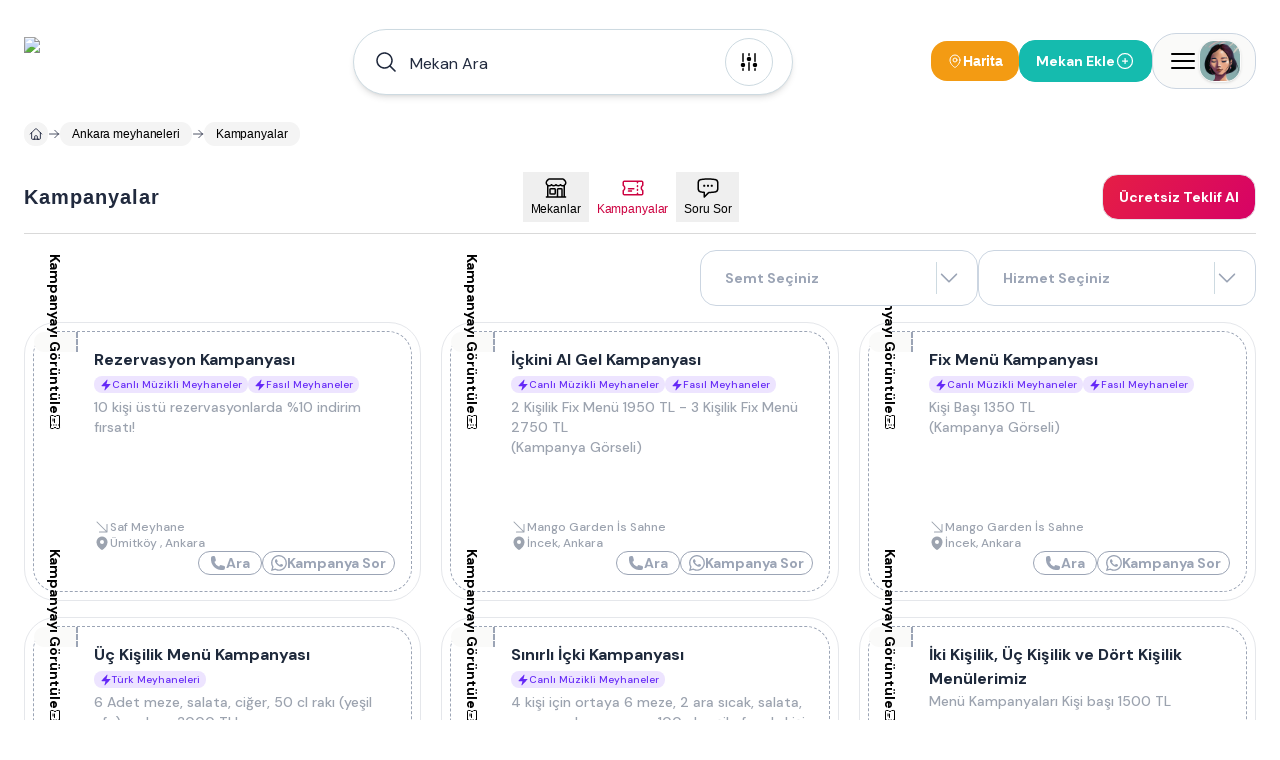

--- FILE ---
content_type: text/html; charset=utf-8
request_url: https://www.ankarameyhaneleri.com/kampanyalar
body_size: 40360
content:
<!DOCTYPE html><html lang="tr"><head><meta charSet="utf-8"/><meta name="viewport" content="width=device-width, height=device-height, initial-scale=1, minimum-scale=1, maximum-scale=5, viewport-fit=cover, user-scalable=yes"/><link rel="preload" as="image" imageSrcSet="/image/site/71/ankara-meyhaneleri-logo.webp?w=380&amp;v=3 1x, /image/site/71/ankara-meyhaneleri-logo.webp?w=1200&amp;v=3 2x"/><link rel="preload" as="image" imageSrcSet="/image/site/71/ankara-meyhaneleri-logo.webp?w=380&amp;v=3 380w, /image/site/71/ankara-meyhaneleri-logo.webp?w=1200&amp;v=3 1200w" imageSizes="191px"/><link rel="preload" as="image" href="/icons/badge-icon.svg"/><link rel="preload" href="https://www.AnkaraMeyhaneleri.com/image/venue/9306/photo/saf-meyhane-umitkoy-Gx8M4.webp?w=500&amp;quality=60&amp;height=356&amp;format=webp&amp;fit=contain" as="image" fetchPriority="high"/><link rel="preload" href="https://www.AnkaraMeyhaneleri.com/image/venue/9867/photo/mango-garden-is-sahne-incek-vCV0Z.webp?w=500&amp;quality=60&amp;height=356&amp;format=webp&amp;fit=contain" as="image" fetchPriority="high"/><link rel="preload" href="https://www.AnkaraMeyhaneleri.com/image/venue/7747/photo/mustafa-meyhane-gop-87a3a.jpg?w=500&amp;quality=60&amp;height=356&amp;format=webp&amp;fit=contain" as="image" fetchPriority="high"/><link rel="preload" href="https://www.AnkaraMeyhaneleri.com/image/venue/9365/photo/klarnet-cukurambar-NIiIK.webp?w=500&amp;quality=60&amp;height=356&amp;format=webp&amp;fit=contain" as="image" fetchPriority="high"/><link rel="preload" href="https://www.AnkaraMeyhaneleri.com/image/venue/1232/photo/mardin-konagi-ankara-meyhane-cankaya-83eb3.webp?w=500&amp;quality=60&amp;height=356&amp;format=webp&amp;fit=contain" as="image" fetchPriority="high"/><link rel="preload" href="https://www.AnkaraMeyhaneleri.com/image/venue/9467/photo/pilaki-restoran-beysukent-v7l4Q.webp?w=500&amp;quality=60&amp;height=356&amp;format=webp&amp;fit=contain" as="image" fetchPriority="high"/><link rel="preload" href="https://www.AnkaraMeyhaneleri.com/image/venue/9434/photo/rakkas-fasil-meyhane-bahcelievler-dz0xf.webp?w=500&amp;quality=60&amp;height=356&amp;format=webp&amp;fit=contain" as="image" fetchPriority="high"/><link rel="preload" href="https://www.AnkaraMeyhaneleri.com/image/venue/8381/photo/kalinka-ankara-cankaya-6405c.webp?w=500&amp;quality=60&amp;height=356&amp;format=webp&amp;fit=contain" as="image" fetchPriority="high"/><link rel="preload" href="https://www.AnkaraMeyhaneleri.com/image/venue/9453/photo/gelidonya-feneri-cankaya-R1WOO.webp?w=500&amp;quality=60&amp;height=356&amp;format=webp&amp;fit=contain" as="image" fetchPriority="high"/><link rel="preload" href="https://www.AnkaraMeyhaneleri.com/image/venue/9528/photo/trio-meyhane-tunali-Mh_MV.webp?w=500&amp;quality=60&amp;height=356&amp;format=webp&amp;fit=contain" as="image" fetchPriority="high"/><link rel="preload" href="https://www.AnkaraMeyhaneleri.com/image/venue/8486/photo/miss-meyhane-fasil-bahcelievler-52ddd.webp?w=500&amp;quality=60&amp;height=356&amp;format=webp&amp;fit=contain" as="image" fetchPriority="high"/><link rel="stylesheet" href="/_next/static/css/a681b6d29732ab3b.css" data-precedence="next"/><link rel="stylesheet" href="/_next/static/css/d08d3791425880b5.css" data-precedence="next"/><link rel="stylesheet" href="/_next/static/css/bea330291a843227.css" data-precedence="next"/><link rel="stylesheet" href="/_next/static/css/8511830d0409a042.css" data-precedence="next"/><link rel="preload" as="script" fetchPriority="low" href="/_next/static/chunks/webpack-76773b0e24cd54e1.js"/><script src="/_next/static/chunks/52774a7f-408e6a92fbbdc38d.js" async="" type="a0643977dcec1baf6c4afb95-text/javascript"></script><script src="/_next/static/chunks/fd9d1056-acc9ecbd659f72ca.js" async="" type="a0643977dcec1baf6c4afb95-text/javascript"></script><script src="/_next/static/chunks/7230-9dd6823617cf3aa8.js" async="" type="a0643977dcec1baf6c4afb95-text/javascript"></script><script src="/_next/static/chunks/main-app-11785e1cc41c4d09.js" async="" type="a0643977dcec1baf6c4afb95-text/javascript"></script><script src="/_next/static/chunks/6137-a73781cabf0313e1.js" async="" type="a0643977dcec1baf6c4afb95-text/javascript"></script><script src="/_next/static/chunks/app/error-a3f71d23664305fa.js" async="" type="a0643977dcec1baf6c4afb95-text/javascript"></script><script src="/_next/static/chunks/app/global-error-5cccd89a04d5e2f4.js" async="" type="a0643977dcec1baf6c4afb95-text/javascript"></script><script src="/_next/static/chunks/d0deef33-9e090c66e3c42644.js" async="" type="a0643977dcec1baf6c4afb95-text/javascript"></script><script src="/_next/static/chunks/9907-389d7236c39b43a1.js" async="" type="a0643977dcec1baf6c4afb95-text/javascript"></script><script src="/_next/static/chunks/171-a1648cba326989c8.js" async="" type="a0643977dcec1baf6c4afb95-text/javascript"></script><script src="/_next/static/chunks/2972-b8eee8841e7158cf.js" async="" type="a0643977dcec1baf6c4afb95-text/javascript"></script><script src="/_next/static/chunks/5278-3cb391648092815e.js" async="" type="a0643977dcec1baf6c4afb95-text/javascript"></script><script src="/_next/static/chunks/3145-2e4473301d277433.js" async="" type="a0643977dcec1baf6c4afb95-text/javascript"></script><script src="/_next/static/chunks/9064-5c967694985a3e14.js" async="" type="a0643977dcec1baf6c4afb95-text/javascript"></script><script src="/_next/static/chunks/826-518ecfbc186909c9.js" async="" type="a0643977dcec1baf6c4afb95-text/javascript"></script><script src="/_next/static/chunks/9501-ea7d60654bca97fb.js" async="" type="a0643977dcec1baf6c4afb95-text/javascript"></script><script src="/_next/static/chunks/7186-52a836aef8a65e34.js" async="" type="a0643977dcec1baf6c4afb95-text/javascript"></script><script src="/_next/static/chunks/6663-1eb451dc3570cdc3.js" async="" type="a0643977dcec1baf6c4afb95-text/javascript"></script><script src="/_next/static/chunks/2401-51b0a237423ae3a3.js" async="" type="a0643977dcec1baf6c4afb95-text/javascript"></script><script src="/_next/static/chunks/8487-9ccfc589f5a809d8.js" async="" type="a0643977dcec1baf6c4afb95-text/javascript"></script><script src="/_next/static/chunks/7241-977effafde579f15.js" async="" type="a0643977dcec1baf6c4afb95-text/javascript"></script><script src="/_next/static/chunks/3786-211ce17a892bf376.js" async="" type="a0643977dcec1baf6c4afb95-text/javascript"></script><script src="/_next/static/chunks/1825-8b2d4d735b2c25a8.js" async="" type="a0643977dcec1baf6c4afb95-text/javascript"></script><script src="/_next/static/chunks/8074-c9fd51e0a97db6cc.js" async="" type="a0643977dcec1baf6c4afb95-text/javascript"></script><script src="/_next/static/chunks/6949-0b555eba493d27ec.js" async="" type="a0643977dcec1baf6c4afb95-text/javascript"></script><script src="/_next/static/chunks/7094-c9e03ff7c43a8c0d.js" async="" type="a0643977dcec1baf6c4afb95-text/javascript"></script><script src="/_next/static/chunks/3389-a6acf0978ae4a401.js" async="" type="a0643977dcec1baf6c4afb95-text/javascript"></script><script src="/_next/static/chunks/5236-666d15f93bdc58e0.js" async="" type="a0643977dcec1baf6c4afb95-text/javascript"></script><script src="/_next/static/chunks/7066-54353bc7480e0a10.js" async="" type="a0643977dcec1baf6c4afb95-text/javascript"></script><script src="/_next/static/chunks/3919-11b927adbe71a297.js" async="" type="a0643977dcec1baf6c4afb95-text/javascript"></script><script src="/_next/static/chunks/app/(pages)/kampanyalar/page-c0d9425ae36ba61d.js" async="" type="a0643977dcec1baf6c4afb95-text/javascript"></script><script src="/_next/static/chunks/2168-dfb2050b8ffeec8d.js" async="" type="a0643977dcec1baf6c4afb95-text/javascript"></script><script src="/_next/static/chunks/2523-ab729995c82e563a.js" async="" type="a0643977dcec1baf6c4afb95-text/javascript"></script><script src="/_next/static/chunks/1718-5f8ba1275ad9dcbd.js" async="" type="a0643977dcec1baf6c4afb95-text/javascript"></script><script src="/_next/static/chunks/app/(pages)/layout-b0348abb28ac53e6.js" async="" type="a0643977dcec1baf6c4afb95-text/javascript"></script><script src="/_next/static/chunks/app/(pages)/error-68752f44a54e1f61.js" async="" type="a0643977dcec1baf6c4afb95-text/javascript"></script><script src="/_next/static/chunks/4686-d48b0d094a63cb0d.js" async="" type="a0643977dcec1baf6c4afb95-text/javascript"></script><script src="/_next/static/chunks/825-9900265299ef6251.js" async="" type="a0643977dcec1baf6c4afb95-text/javascript"></script><script src="/_next/static/chunks/7994-1874a7cea3d537ef.js" async="" type="a0643977dcec1baf6c4afb95-text/javascript"></script><script src="/_next/static/chunks/app/(pages)/not-found-6355ab12afb9cc6f.js" async="" type="a0643977dcec1baf6c4afb95-text/javascript"></script><link rel="preload" href="https://plausible.sabagrup.info/js/plausible.hash.manual.outbound-links.tagged-events.js" as="script"/><link rel="preload" href="https://www.googletagmanager.com/gtag/js?id=UA-70804323-34" as="script"/><meta name="theme-color" content="light"/><title> Kampanyalar - Ankara Meyhaneleri - İndirim ve Fırsatlar</title><meta name="description" content="Ankara Meyhaneleri  Size Özel Kampanya, Fırsatlar ve İndirimler için Hemen Tıklayın."/><meta name="application-name" content=" Kampanyalar - Ankara Meyhaneleri - İndirim ve Fırsatlar"/><meta name="keywords" content="Ankara Meyhaneleri Kampanyaları,Ankara Meyhaneleri Fırsatları, Kampanyaları, Fırsatları,Ankara  Kampanyaları,Ankara  Fırsatları,Ankara  İndirim,Ankara  Fiyat,Ankara  Ücret,Ankara Meyhaneleri Fiyat,Ankara Meyhaneleri Ücret,Ankara Meyhaneleri İndirim"/><meta name="sentry-trace" content="1ce887753292e4b7e436ff946c56f975-8331893c94c21b73-1"/><meta name="baggage" content="sentry-environment=production,sentry-release=1.0.0,sentry-public_key=56cd5f09a7a64267be2c71da9083922c,sentry-trace_id=1ce887753292e4b7e436ff946c56f975,sentry-transaction=GET%20%2Fkampanyalar,sentry-sampled=true,sentry-sample_rand=0.1187694771359693,sentry-sample_rate=1"/><meta name="format-detection" content="telephone=no"/><meta name="apple-mobile-web-app-capable" content="yes"/><meta name="apple-mobile-web-app-title" content=" Kampanyalar - Ankara Meyhaneleri - İndirim ve Fırsatlar"/><meta name="apple-mobile-web-app-status-bar-style" content="default"/><meta property="og:title" content=" Kampanyalar - Ankara Meyhaneleri - İndirim ve Fırsatlar"/><meta property="og:description" content="Ankara Meyhaneleri  Size Özel Kampanya, Fırsatlar ve İndirimler için Hemen Tıklayın."/><meta name="twitter:card" content="summary"/><meta name="twitter:title" content=" Kampanyalar - Ankara Meyhaneleri - İndirim ve Fırsatlar"/><meta name="twitter:description" content="Ankara Meyhaneleri  Size Özel Kampanya, Fırsatlar ve İndirimler için Hemen Tıklayın."/><link rel="icon" href="https://www.AnkaraMeyhaneleri.com/image/site/71/favicon.ico" type="image/x-icon"/><meta name="next-size-adjust"/><link rel="icon" type="image/x-icon" href="https://www.AnkaraMeyhaneleri.com/image/site/71/favicon.ico"/><link rel="canonical" href="https://www.ankarameyhaneleri.com/kampanyalar"/><script src="/_next/static/chunks/polyfills-42372ed130431b0a.js" noModule="" type="a0643977dcec1baf6c4afb95-text/javascript"></script></head><body class="min-h-screen overflow-x-hidden bg-white antialiased __className_1b4beb"><div style="position:fixed;z-index:99999999;top:16px;left:16px;right:16px;bottom:16px;pointer-events:none"></div><!--$!--><template data-dgst="BAILOUT_TO_CLIENT_SIDE_RENDERING"></template><!--/$--><header id="site-navigation" class="md:bg-white md:h-[122px] gap-2 md:gap-0 w-full flex flex-col justify-center items-center z-[99] "><div class="container w-full"><div class="max-md:pt-4 flex justify-between items-center w-full"><a title="Ana Sayfa" class="w-auto" href="/"><div class="hidden md:flex"><img alt="ANKARA MEYHANELERİ - En İyi 35 Meyhane - (HEMEN FİYAT ALIN)" title="ANKARA MEYHANELERİ - En İyi 35 Meyhane - (HEMEN FİYAT ALIN)" loading="eager" width="191" height="46" decoding="async" data-nimg="1" class=" !h-[48px]" style="color:transparent" srcSet="/image/site/71/ankara-meyhaneleri-logo.webp?w=380&amp;v=3 1x, /image/site/71/ankara-meyhaneleri-logo.webp?w=1200&amp;v=3 2x" src="/image/site/71/ankara-meyhaneleri-logo.webp?w=1200&amp;v=3"/></div><div class="md:hidden flex w-[118px] h-[29px]"><img alt="ANKARA MEYHANELERİ - En İyi 35 Meyhane - (HEMEN FİYAT ALIN)" title="ANKARA MEYHANELERİ - En İyi 35 Meyhane - (HEMEN FİYAT ALIN)" loading="eager" width="118" height="29" decoding="async" data-nimg="1" class="" style="color:transparent" sizes="191px" srcSet="/image/site/71/ankara-meyhaneleri-logo.webp?w=380&amp;v=3 380w, /image/site/71/ankara-meyhaneleri-logo.webp?w=1200&amp;v=3 1200w" src="/image/site/71/ankara-meyhaneleri-logo.webp?w=1200&amp;v=3"/></div></a><div class="hidden md:flex"><div id="navbar-search-button" class=""><div class="w-full md:block hidden"></div><div class="w-full !z-[99]"><div class="max-md:w-full"><div class="w-full"><div class="py-2 md:w-[440px] w-full hidden md:block"><div id="list-search-button" role="button" class="group relative z-10 container !h-16 cursor-pointer"><div class="gap-2 py-2 pl-4 pr-[19px] w-full duration-200 left-0 top-0 absolute rounded-full bg-white flex items-center border group-hover:shadow-lg shadow-md z-0 group-hover:border-gray-400 border-assistant-secondary"><div class="text-primary duration-200 p-1"><svg xmlns="http://www.w3.org/2000/svg" viewBox="0 0 24 24" fill="currentColor" aria-hidden="true" data-slot="icon" class="size-6"><path fill-rule="evenodd" d="M10.5 3.75a6.75 6.75 0 1 0 0 13.5 6.75 6.75 0 0 0 0-13.5ZM2.25 10.5a8.25 8.25 0 1 1 14.59 5.28l4.69 4.69a.75.75 0 1 1-1.06 1.06l-4.69-4.69A8.25 8.25 0 0 1 2.25 10.5Z" clip-rule="evenodd"></path></svg></div><span id="header-input" class="w-full h-12 py-[13.5px] font-normal px-2 placeholder:text-primary text-primary text-base outline-none">Mekan Ara</span><div class="w-auto h-auto"><div class="p-1 flex justify-center items-center w-[48px] h-[48px] duration-200 rounded-full border border-assistant-secondary cursor-pointer"><svg xmlns="http://www.w3.org/2000/svg" viewBox="0 0 24 24" fill="currentColor" aria-hidden="true" data-slot="icon" class="size-6 group-hover:block duration-500 hidden text text-2xl"><path fill-rule="evenodd" d="M12.53 16.28a.75.75 0 0 1-1.06 0l-7.5-7.5a.75.75 0 0 1 1.06-1.06L12 14.69l6.97-6.97a.75.75 0 1 1 1.06 1.06l-7.5 7.5Z" clip-rule="evenodd"></path></svg><svg xmlns="http://www.w3.org/2000/svg" viewBox="0 0 24 24" fill="currentColor" aria-hidden="true" data-slot="icon" class="size-6 group-hover:hidden duration-500 block text-2xl"><path d="M6 12a.75.75 0 0 1-.75-.75v-7.5a.75.75 0 1 1 1.5 0v7.5A.75.75 0 0 1 6 12ZM18 12a.75.75 0 0 1-.75-.75v-7.5a.75.75 0 0 1 1.5 0v7.5A.75.75 0 0 1 18 12ZM6.75 20.25v-1.5a.75.75 0 0 0-1.5 0v1.5a.75.75 0 0 0 1.5 0ZM18.75 18.75v1.5a.75.75 0 0 1-1.5 0v-1.5a.75.75 0 0 1 1.5 0ZM12.75 5.25v-1.5a.75.75 0 0 0-1.5 0v1.5a.75.75 0 0 0 1.5 0ZM12 21a.75.75 0 0 1-.75-.75v-7.5a.75.75 0 0 1 1.5 0v7.5A.75.75 0 0 1 12 21ZM3.75 15a2.25 2.25 0 1 0 4.5 0 2.25 2.25 0 0 0-4.5 0ZM12 11.25a2.25 2.25 0 1 1 0-4.5 2.25 2.25 0 0 1 0 4.5ZM15.75 15a2.25 2.25 0 1 0 4.5 0 2.25 2.25 0 0 0-4.5 0Z"></path></svg></div></div></div></div></div><div><div class="hidden md:block"><div class="py-2 w-full flex items-center gap-3 md:hidden"><button class="flex-1 flex items-center gap-2 px-4 py-3 bg-white border border-[#e8e8e8] rounded-full shadow-[0px_0px_6px_0px_rgba(88,88,88,0.25)]"><svg xmlns="http://www.w3.org/2000/svg" fill="none" viewBox="0 0 24 24" stroke-width="1.5" stroke="currentColor" aria-hidden="true" data-slot="icon" class="w-4 h-4 text-black"><path stroke-linecap="round" stroke-linejoin="round" d="m21 21-5.197-5.197m0 0A7.5 7.5 0 1 0 5.196 5.196a7.5 7.5 0 0 0 10.607 10.607Z"></path></svg><span class="text-sm text-black font-medium tracking-[-0.14px]" style="font-family:&#x27;DM Sans&#x27;, sans-serif">Mekan Ara</span></button><button class="flex flex-col items-center gap-1 px-2 py-1"><svg xmlns="http://www.w3.org/2000/svg" fill="none" viewBox="0 0 24 24" stroke-width="1.5" stroke="currentColor" aria-hidden="true" data-slot="icon" class="w-4 h-4 text-black"><path stroke-linecap="round" stroke-linejoin="round" d="M15 10.5a3 3 0 1 1-6 0 3 3 0 0 1 6 0Z"></path><path stroke-linecap="round" stroke-linejoin="round" d="M19.5 10.5c0 7.142-7.5 11.25-7.5 11.25S4.5 17.642 4.5 10.5a7.5 7.5 0 1 1 15 0Z"></path></svg><span class="text-xs font-medium text-black tracking-[-0.14px] whitespace-nowrap" style="font-family:&#x27;DM Sans&#x27;, sans-serif">Harita</span></button></div></div></div></div><div class="!z-[9999] flex-col items-center justify-center w-full hidden"><div class="flex justify-between items-center w-full pt-4 md:h-28 "><a title="Ana Sayfa" class="w-auto" href="/"><div class="hidden md:flex"><img alt="ANKARA MEYHANELERİ - En İyi 35 Meyhane - (HEMEN FİYAT ALIN)" title="ANKARA MEYHANELERİ - En İyi 35 Meyhane - (HEMEN FİYAT ALIN)" loading="eager" width="191" height="46" decoding="async" data-nimg="1" class=" !h-[48px]" style="color:transparent" srcSet="/image/site/71/ankara-meyhaneleri-logo.webp?w=380&amp;v=3 1x, /image/site/71/ankara-meyhaneleri-logo.webp?w=1200&amp;v=3 2x" src="/image/site/71/ankara-meyhaneleri-logo.webp?w=1200&amp;v=3"/></div><div class="md:hidden flex w-[118px] h-[29px]"><img alt="ANKARA MEYHANELERİ - En İyi 35 Meyhane - (HEMEN FİYAT ALIN)" title="ANKARA MEYHANELERİ - En İyi 35 Meyhane - (HEMEN FİYAT ALIN)" loading="eager" width="118" height="29" decoding="async" data-nimg="1" class="" style="color:transparent" sizes="191px" srcSet="/image/site/71/ankara-meyhaneleri-logo.webp?w=380&amp;v=3 380w, /image/site/71/ankara-meyhaneleri-logo.webp?w=1200&amp;v=3 1200w" src="/image/site/71/ankara-meyhaneleri-logo.webp?w=1200&amp;v=3"/></div></a><div class="md:flex hidden"><div class="flex justify-center items-center gap-2"><div class="flex justify-center h-[26px] border-b gap-4 border-slate-300"><button role="button" class="w-auto h-[26px] px-2 py-1 border-b-2 border-rose-500 flex-col justify-center items-center gap-1 inline-flex"><div class="text-center text-sm font-bold font-[&#x27;DM Sans&#x27;] text-rose-500">Bölge / Hizmet</div></button><button role="button" class="w-auto h-[26px] px-2 py-1  flex-col justify-center items-center gap-1 inline-flex"><div class="text-center text-sm font-bold font-[&#x27;DM Sans&#x27;] text-slate-800">Mekan Adı</div></button></div></div></div></div><div class="md:hidden flex"><div class="flex justify-center items-center gap-2"><div class="flex justify-center h-[26px] border-b gap-4 border-slate-300"><button role="button" class="w-auto h-[26px] px-2 py-1 border-b-2 border-rose-500 flex-col justify-center items-center gap-1 inline-flex"><div class="text-center text-sm font-bold font-[&#x27;DM Sans&#x27;] text-rose-500">Bölge / Hizmet</div></button><button role="button" class="w-auto h-[26px] px-2 py-1  flex-col justify-center items-center gap-1 inline-flex"><div class="text-center text-sm font-bold font-[&#x27;DM Sans&#x27;] text-slate-800">Mekan Adı</div></button></div></div></div></div></div></div></div></div><div class="flex items-center gap-2 max-md:py-2"><div class="hidden md:flex"></div><button class="hidden md:flex items-center gap-1.5 px-4 py-2.5 bg-[#f39b13] rounded-2xl"><svg xmlns="http://www.w3.org/2000/svg" fill="none" viewBox="0 0 24 24" stroke-width="1.5" stroke="currentColor" aria-hidden="true" data-slot="icon" class="w-4 h-4 text-white"><path stroke-linecap="round" stroke-linejoin="round" d="M15 10.5a3 3 0 1 1-6 0 3 3 0 0 1 6 0Z"></path><path stroke-linecap="round" stroke-linejoin="round" d="M19.5 10.5c0 7.142-7.5 11.25-7.5 11.25S4.5 17.642 4.5 10.5a7.5 7.5 0 1 1 15 0Z"></path></svg><span class="text-sm font-bold text-white" style="font-family:&#x27;Inter&#x27;, sans-serif">Harita</span></button><div class="flex"><div class="w-full"><a title="Mekan Ekle" class="w-full" href="/ekle"><button class="flex-row rounded-2xl text-white font-bold text-sm gap-2 items-center transition-all duration-400 ease-in-out active:scale-105 disabled:!p-current disabled:!scale-100 disabled:!opacity-50 disabled:cursor-not-allowed border border-accent bg-accent !h-[42px] px-4 py-3 m-0 w-full flex justify-between max-md:!h-[32px] max-md:!px-2"><span>Mekan Ekle</span><svg xmlns="http://www.w3.org/2000/svg" fill="none" viewBox="0 0 24 24" stroke-width="1.5" stroke="currentColor" aria-hidden="true" data-slot="icon" class="size-5"><path stroke-linecap="round" stroke-linejoin="round" d="M12 9v6m3-3H9m12 0a9 9 0 1 1-18 0 9 9 0 0 1 18 0Z"></path></svg></button></a></div></div><div><div class="absolute container flex justify-end !z-[99]"><div class="fixed w-full bg-primary/30 h-full right-0 top-0 justify-center hidden"><section class="relative left-0 w-full"><aside class="absolute right-0 overflow-y-auto overflow-x-hidden h-full duration-300 bg-white w-[0px] -z-10 opacity-0"><div class="h-full md:px-4"><div class="hidden"><div class="flex flex-col gap-2"><header class="flex justify-between items-center py-4"><div class="py-[6.5px]"><img alt="ANKARA MEYHANELERİ - En İyi 35 Meyhane - (HEMEN FİYAT ALIN)" title="Ankara Meyhaneleri" loading="lazy" width="118" height="29" decoding="async" data-nimg="1" style="color:transparent" sizes="118px" srcSet="/image/site/71/ankara-meyhaneleri-logo.webp?w=380&amp;v=3 380w, /image/site/71/ankara-meyhaneleri-logo.webp?w=1200&amp;v=3 1200w" src="/image/site/71/ankara-meyhaneleri-logo.webp?w=1200&amp;v=3"/></div><div class="flex gap-2 items-center justify-end md:w-full"><span class="text-gray-400 text-[10px] font-medium">Canlı Müzik Rehberiniz</span><button><svg xmlns="http://www.w3.org/2000/svg" fill="none" viewBox="0 0 24 24" stroke-width="1.5" stroke="currentColor" aria-hidden="true" data-slot="icon" class="size-8 text-assistant cursor-pointer"><path stroke-linecap="round" stroke-linejoin="round" d="M6 18 18 6M6 6l12 12"></path></svg></button></div></header><main class="flex flex-col gap-4"><div class="flex gap-4 p-2 bg-stone-50 rounded-3xl"><div class="flex justify-center items-center w-12 h-12 rounded-2xl"><div class="shadow border border-white border-opacity-30 rounded-2xl"><img alt="Kullanıcı Avatarı" loading="lazy" width="48" height="48" decoding="async" data-nimg="1" class="w-12 h-12 rounded-2xl" style="color:transparent" sizes="48px" srcSet="/placeholders/avatar.webp?w=380&amp;q=75 380w, /placeholders/avatar.webp?w=1200&amp;q=75 1200w" src="/placeholders/avatar.webp?w=1200&amp;q=75"/></div></div><div class="flex flex-col"><span class="text-gray-400 text-sm font-bold">Hoşgeldin</span><span class="text-slate-800 text-xl font-bold">Giriş Yapın ve Kayıt Olun</span></div></div><div class="w-full border-b border-slate-300 flex-col justify-start items-start gap-2 inline-flex"><div class="flex gap-4 w-full justify-between items-center flex-wrap"><button class="cursor-pointer flex items-center gap-2 px-2 py-3"><svg xmlns="http://www.w3.org/2000/svg" fill="none" viewBox="0 0 24 24" stroke-width="1.5" stroke="currentColor" aria-hidden="true" data-slot="icon" class="size-6 text-secondary"><path stroke-linecap="round" stroke-linejoin="round" d="M18 7.5v3m0 0v3m0-3h3m-3 0h-3m-2.25-4.125a3.375 3.375 0 1 1-6.75 0 3.375 3.375 0 0 1 6.75 0ZM3 19.235v-.11a6.375 6.375 0 0 1 12.75 0v.109A12.318 12.318 0 0 1 9.374 21c-2.331 0-4.512-.645-6.374-1.766Z"></path></svg><span class="text-secondary text-[14px] font-semibold">Kayıt Olun</span></button><button class="cursor-pointer flex items-center gap-2 px-2 py-3"><svg xmlns="http://www.w3.org/2000/svg" fill="none" viewBox="0 0 24 24" stroke-width="1.5" stroke="currentColor" aria-hidden="true" data-slot="icon" class="size-6"><path stroke-linecap="round" stroke-linejoin="round" d="M17.982 18.725A7.488 7.488 0 0 0 12 15.75a7.488 7.488 0 0 0-5.982 2.975m11.963 0a9 9 0 1 0-11.963 0m11.963 0A8.966 8.966 0 0 1 12 21a8.966 8.966 0 0 1-5.982-2.275M15 9.75a3 3 0 1 1-6 0 3 3 0 0 1 6 0Z"></path></svg><span class="text-[14px] font-semibold">Oturum Açın</span></button></div></div><div class="flex flex-col gap-4"><a class="group hover:flex px-4 hover:justify-between hover:items-center hover:rounded-2xl hover:bg-stone-50" href="/"><div class="py-2 flex gap-2 items-center"><svg xmlns="http://www.w3.org/2000/svg" fill="none" viewBox="0 0 24 24" stroke-width="1.5" stroke="currentColor" aria-hidden="true" data-slot="icon" class="size-6 group-hover:hidden block"><path stroke-linecap="round" stroke-linejoin="round" d="m2.25 12 8.954-8.955c.44-.439 1.152-.439 1.591 0L21.75 12M4.5 9.75v10.125c0 .621.504 1.125 1.125 1.125H9.75v-4.875c0-.621.504-1.125 1.125-1.125h2.25c.621 0 1.125.504 1.125 1.125V21h4.125c.621 0 1.125-.504 1.125-1.125V9.75M8.25 21h8.25"></path></svg><svg xmlns="http://www.w3.org/2000/svg" viewBox="0 0 24 24" fill="currentColor" aria-hidden="true" data-slot="icon" class="size-6 group-hover:block hidden"><path d="M11.47 3.841a.75.75 0 0 1 1.06 0l8.69 8.69a.75.75 0 1 0 1.06-1.061l-8.689-8.69a2.25 2.25 0 0 0-3.182 0l-8.69 8.69a.75.75 0 1 0 1.061 1.06l8.69-8.689Z"></path><path d="m12 5.432 8.159 8.159c.03.03.06.058.091.086v6.198c0 1.035-.84 1.875-1.875 1.875H15a.75.75 0 0 1-.75-.75v-4.5a.75.75 0 0 0-.75-.75h-3a.75.75 0 0 0-.75.75V21a.75.75 0 0 1-.75.75H5.625a1.875 1.875 0 0 1-1.875-1.875v-6.198a2.29 2.29 0 0 0 .091-.086L12 5.432Z"></path></svg><span class="text-[14px] font-semibold">Anasayfa</span></div><div class="group-hover:block hidden"><svg xmlns="http://www.w3.org/2000/svg" viewBox="0 0 24 24" fill="currentColor" aria-hidden="true" data-slot="icon" class="size-5 text-primary"><path fill-rule="evenodd" d="M12.97 3.97a.75.75 0 0 1 1.06 0l7.5 7.5a.75.75 0 0 1 0 1.06l-7.5 7.5a.75.75 0 1 1-1.06-1.06l6.22-6.22H3a.75.75 0 0 1 0-1.5h16.19l-6.22-6.22a.75.75 0 0 1 0-1.06Z" clip-rule="evenodd"></path></svg></div></a><a class="group hover:flex px-4 hover:justify-between hover:items-center hover:rounded-2xl hover:bg-stone-50" href="/meyhaneler"><div class="py-2 flex gap-2 items-center"><svg xmlns="http://www.w3.org/2000/svg" fill="none" viewBox="0 0 24 24" stroke-width="1.5" stroke="currentColor" aria-hidden="true" data-slot="icon" class="size-6 group-hover:hidden block"><path stroke-linecap="round" stroke-linejoin="round" d="M15 10.5a3 3 0 1 1-6 0 3 3 0 0 1 6 0Z"></path><path stroke-linecap="round" stroke-linejoin="round" d="M19.5 10.5c0 7.142-7.5 11.25-7.5 11.25S4.5 17.642 4.5 10.5a7.5 7.5 0 1 1 15 0Z"></path></svg><svg xmlns="http://www.w3.org/2000/svg" viewBox="0 0 24 24" fill="currentColor" aria-hidden="true" data-slot="icon" class="size-6 group-hover:block hidden"><path fill-rule="evenodd" d="m11.54 22.351.07.04.028.016a.76.76 0 0 0 .723 0l.028-.015.071-.041a16.975 16.975 0 0 0 1.144-.742 19.58 19.58 0 0 0 2.683-2.282c1.944-1.99 3.963-4.98 3.963-8.827a8.25 8.25 0 0 0-16.5 0c0 3.846 2.02 6.837 3.963 8.827a19.58 19.58 0 0 0 2.682 2.282 16.975 16.975 0 0 0 1.145.742ZM12 13.5a3 3 0 1 0 0-6 3 3 0 0 0 0 6Z" clip-rule="evenodd"></path></svg><span class="text-[14px] font-semibold">Ankara Canlı Müzik Mekanları</span></div><div class="group-hover:block hidden"><svg xmlns="http://www.w3.org/2000/svg" viewBox="0 0 24 24" fill="currentColor" aria-hidden="true" data-slot="icon" class="size-5 text-primary"><path fill-rule="evenodd" d="M12.97 3.97a.75.75 0 0 1 1.06 0l7.5 7.5a.75.75 0 0 1 0 1.06l-7.5 7.5a.75.75 0 1 1-1.06-1.06l6.22-6.22H3a.75.75 0 0 1 0-1.5h16.19l-6.22-6.22a.75.75 0 0 1 0-1.06Z" clip-rule="evenodd"></path></svg></div></a><button role="button" class="group hover:flex px-4 hover:justify-between hover:items-center hover:rounded-2xl hover:bg-stone-50"><div class="py-2 flex gap-2 items-center"><svg xmlns="http://www.w3.org/2000/svg" fill="none" viewBox="0 0 24 24" stroke-width="1.5" stroke="currentColor" aria-hidden="true" data-slot="icon" class="size-6 group-hover:hidden block"><path stroke-linecap="round" stroke-linejoin="round" d="M9 6.75V15m6-6v8.25m.503 3.498 4.875-2.437c.381-.19.622-.58.622-1.006V4.82c0-.836-.88-1.38-1.628-1.006l-3.869 1.934c-.317.159-.69.159-1.006 0L9.503 3.252a1.125 1.125 0 0 0-1.006 0L3.622 5.689C3.24 5.88 3 6.27 3 6.695V19.18c0 .836.88 1.38 1.628 1.006l3.869-1.934c.317-.159.69-.159 1.006 0l4.994 2.497c.317.158.69.158 1.006 0Z"></path></svg><svg xmlns="http://www.w3.org/2000/svg" viewBox="0 0 24 24" fill="currentColor" aria-hidden="true" data-slot="icon" class="size-6 group-hover:block hidden"><path fill-rule="evenodd" d="M8.161 2.58a1.875 1.875 0 0 1 1.678 0l4.993 2.498c.106.052.23.052.336 0l3.869-1.935A1.875 1.875 0 0 1 21.75 4.82v12.485c0 .71-.401 1.36-1.037 1.677l-4.875 2.437a1.875 1.875 0 0 1-1.676 0l-4.994-2.497a.375.375 0 0 0-.336 0l-3.868 1.935A1.875 1.875 0 0 1 2.25 19.18V6.695c0-.71.401-1.36 1.036-1.677l4.875-2.437ZM9 6a.75.75 0 0 1 .75.75V15a.75.75 0 0 1-1.5 0V6.75A.75.75 0 0 1 9 6Zm6.75 3a.75.75 0 0 0-1.5 0v8.25a.75.75 0 0 0 1.5 0V9Z" clip-rule="evenodd"></path></svg><span class="text-[14px] font-semibold">Harita Görünümü</span></div><div class="group-hover:block hidden"><svg xmlns="http://www.w3.org/2000/svg" viewBox="0 0 24 24" fill="currentColor" aria-hidden="true" data-slot="icon" class="size-5 text-primary"><path fill-rule="evenodd" d="M12.97 3.97a.75.75 0 0 1 1.06 0l7.5 7.5a.75.75 0 0 1 0 1.06l-7.5 7.5a.75.75 0 1 1-1.06-1.06l6.22-6.22H3a.75.75 0 0 1 0-1.5h16.19l-6.22-6.22a.75.75 0 0 1 0-1.06Z" clip-rule="evenodd"></path></svg></div></button><a class="group hover:flex px-4 hover:justify-between hover:items-center hover:rounded-2xl hover:bg-stone-50" href="/kampanyalar"><div class="py-2 flex gap-2 items-center"><svg xmlns="http://www.w3.org/2000/svg" fill="none" viewBox="0 0 24 24" stroke-width="1.5" stroke="currentColor" aria-hidden="true" data-slot="icon" class="size-6 group-hover:hidden block"><path stroke-linecap="round" stroke-linejoin="round" d="M16.5 6v.75m0 3v.75m0 3v.75m0 3V18m-9-5.25h5.25M7.5 15h3M3.375 5.25c-.621 0-1.125.504-1.125 1.125v3.026a2.999 2.999 0 0 1 0 5.198v3.026c0 .621.504 1.125 1.125 1.125h17.25c.621 0 1.125-.504 1.125-1.125v-3.026a2.999 2.999 0 0 1 0-5.198V6.375c0-.621-.504-1.125-1.125-1.125H3.375Z"></path></svg><svg xmlns="http://www.w3.org/2000/svg" viewBox="0 0 24 24" fill="currentColor" aria-hidden="true" data-slot="icon" class="size-6 group-hover:block hidden"><path fill-rule="evenodd" d="M1.5 6.375c0-1.036.84-1.875 1.875-1.875h17.25c1.035 0 1.875.84 1.875 1.875v3.026a.75.75 0 0 1-.375.65 2.249 2.249 0 0 0 0 3.898.75.75 0 0 1 .375.65v3.026c0 1.035-.84 1.875-1.875 1.875H3.375A1.875 1.875 0 0 1 1.5 17.625v-3.026a.75.75 0 0 1 .374-.65 2.249 2.249 0 0 0 0-3.898.75.75 0 0 1-.374-.65V6.375Zm15-1.125a.75.75 0 0 1 .75.75v.75a.75.75 0 0 1-1.5 0V6a.75.75 0 0 1 .75-.75Zm.75 4.5a.75.75 0 0 0-1.5 0v.75a.75.75 0 0 0 1.5 0v-.75Zm-.75 3a.75.75 0 0 1 .75.75v.75a.75.75 0 0 1-1.5 0v-.75a.75.75 0 0 1 .75-.75Zm.75 4.5a.75.75 0 0 0-1.5 0V18a.75.75 0 0 0 1.5 0v-.75ZM6 12a.75.75 0 0 1 .75-.75H12a.75.75 0 0 1 0 1.5H6.75A.75.75 0 0 1 6 12Zm.75 2.25a.75.75 0 0 0 0 1.5h3a.75.75 0 0 0 0-1.5h-3Z" clip-rule="evenodd"></path></svg><span class="text-[14px] font-semibold">Kampanyalar</span></div><div class="group-hover:block hidden"><svg xmlns="http://www.w3.org/2000/svg" viewBox="0 0 24 24" fill="currentColor" aria-hidden="true" data-slot="icon" class="size-5 text-primary"><path fill-rule="evenodd" d="M12.97 3.97a.75.75 0 0 1 1.06 0l7.5 7.5a.75.75 0 0 1 0 1.06l-7.5 7.5a.75.75 0 1 1-1.06-1.06l6.22-6.22H3a.75.75 0 0 1 0-1.5h16.19l-6.22-6.22a.75.75 0 0 1 0-1.06Z" clip-rule="evenodd"></path></svg></div></a><a class="group hover:flex px-4 hover:justify-between hover:items-center hover:rounded-2xl hover:bg-stone-50" href="/etkinlikler"><div class="py-2 flex gap-2 items-center"><svg xmlns="http://www.w3.org/2000/svg" fill="none" viewBox="0 0 24 24" stroke-width="1.5" stroke="currentColor" aria-hidden="true" data-slot="icon" class="size-6 group-hover:hidden block"><path stroke-linecap="round" stroke-linejoin="round" d="M6.75 3v2.25M17.25 3v2.25M3 18.75V7.5a2.25 2.25 0 0 1 2.25-2.25h13.5A2.25 2.25 0 0 1 21 7.5v11.25m-18 0A2.25 2.25 0 0 0 5.25 21h13.5A2.25 2.25 0 0 0 21 18.75m-18 0v-7.5A2.25 2.25 0 0 1 5.25 9h13.5A2.25 2.25 0 0 1 21 11.25v7.5m-9-6h.008v.008H12v-.008ZM12 15h.008v.008H12V15Zm0 2.25h.008v.008H12v-.008ZM9.75 15h.008v.008H9.75V15Zm0 2.25h.008v.008H9.75v-.008ZM7.5 15h.008v.008H7.5V15Zm0 2.25h.008v.008H7.5v-.008Zm6.75-4.5h.008v.008h-.008v-.008Zm0 2.25h.008v.008h-.008V15Zm0 2.25h.008v.008h-.008v-.008Zm2.25-4.5h.008v.008H16.5v-.008Zm0 2.25h.008v.008H16.5V15Z"></path></svg><svg xmlns="http://www.w3.org/2000/svg" viewBox="0 0 24 24" fill="currentColor" aria-hidden="true" data-slot="icon" class="size-6 group-hover:block hidden"><path d="M12.75 12.75a.75.75 0 1 1-1.5 0 .75.75 0 0 1 1.5 0ZM7.5 15.75a.75.75 0 1 0 0-1.5.75.75 0 0 0 0 1.5ZM8.25 17.25a.75.75 0 1 1-1.5 0 .75.75 0 0 1 1.5 0ZM9.75 15.75a.75.75 0 1 0 0-1.5.75.75 0 0 0 0 1.5ZM10.5 17.25a.75.75 0 1 1-1.5 0 .75.75 0 0 1 1.5 0ZM12 15.75a.75.75 0 1 0 0-1.5.75.75 0 0 0 0 1.5ZM12.75 17.25a.75.75 0 1 1-1.5 0 .75.75 0 0 1 1.5 0ZM14.25 15.75a.75.75 0 1 0 0-1.5.75.75 0 0 0 0 1.5ZM15 17.25a.75.75 0 1 1-1.5 0 .75.75 0 0 1 1.5 0ZM16.5 15.75a.75.75 0 1 0 0-1.5.75.75 0 0 0 0 1.5ZM15 12.75a.75.75 0 1 1-1.5 0 .75.75 0 0 1 1.5 0ZM16.5 13.5a.75.75 0 1 0 0-1.5.75.75 0 0 0 0 1.5Z"></path><path fill-rule="evenodd" d="M6.75 2.25A.75.75 0 0 1 7.5 3v1.5h9V3A.75.75 0 0 1 18 3v1.5h.75a3 3 0 0 1 3 3v11.25a3 3 0 0 1-3 3H5.25a3 3 0 0 1-3-3V7.5a3 3 0 0 1 3-3H6V3a.75.75 0 0 1 .75-.75Zm13.5 9a1.5 1.5 0 0 0-1.5-1.5H5.25a1.5 1.5 0 0 0-1.5 1.5v7.5a1.5 1.5 0 0 0 1.5 1.5h13.5a1.5 1.5 0 0 0 1.5-1.5v-7.5Z" clip-rule="evenodd"></path></svg><span class="text-[14px] font-semibold">Etkinlikler</span></div><div class="group-hover:block hidden"><svg xmlns="http://www.w3.org/2000/svg" viewBox="0 0 24 24" fill="currentColor" aria-hidden="true" data-slot="icon" class="size-5 text-primary"><path fill-rule="evenodd" d="M12.97 3.97a.75.75 0 0 1 1.06 0l7.5 7.5a.75.75 0 0 1 0 1.06l-7.5 7.5a.75.75 0 1 1-1.06-1.06l6.22-6.22H3a.75.75 0 0 1 0-1.5h16.19l-6.22-6.22a.75.75 0 0 1 0-1.06Z" clip-rule="evenodd"></path></svg></div></a><a class="group hover:flex px-4 hover:justify-between hover:items-center hover:rounded-2xl hover:bg-stone-50" href="/mekancalisanlari"><div class="py-2 flex gap-2 items-center"><svg xmlns="http://www.w3.org/2000/svg" fill="none" viewBox="0 0 24 24" stroke-width="1.5" stroke="currentColor" aria-hidden="true" data-slot="icon" class="size-6 group-hover:hidden block"><path stroke-linecap="round" stroke-linejoin="round" d="M18 18.72a9.094 9.094 0 0 0 3.741-.479 3 3 0 0 0-4.682-2.72m.94 3.198.001.031c0 .225-.012.447-.037.666A11.944 11.944 0 0 1 12 21c-2.17 0-4.207-.576-5.963-1.584A6.062 6.062 0 0 1 6 18.719m12 0a5.971 5.971 0 0 0-.941-3.197m0 0A5.995 5.995 0 0 0 12 12.75a5.995 5.995 0 0 0-5.058 2.772m0 0a3 3 0 0 0-4.681 2.72 8.986 8.986 0 0 0 3.74.477m.94-3.197a5.971 5.971 0 0 0-.94 3.197M15 6.75a3 3 0 1 1-6 0 3 3 0 0 1 6 0Zm6 3a2.25 2.25 0 1 1-4.5 0 2.25 2.25 0 0 1 4.5 0Zm-13.5 0a2.25 2.25 0 1 1-4.5 0 2.25 2.25 0 0 1 4.5 0Z"></path></svg><svg xmlns="http://www.w3.org/2000/svg" viewBox="0 0 24 24" fill="currentColor" aria-hidden="true" data-slot="icon" class="size-6 group-hover:block hidden"><path fill-rule="evenodd" d="M8.25 6.75a3.75 3.75 0 1 1 7.5 0 3.75 3.75 0 0 1-7.5 0ZM15.75 9.75a3 3 0 1 1 6 0 3 3 0 0 1-6 0ZM2.25 9.75a3 3 0 1 1 6 0 3 3 0 0 1-6 0ZM6.31 15.117A6.745 6.745 0 0 1 12 12a6.745 6.745 0 0 1 6.709 7.498.75.75 0 0 1-.372.568A12.696 12.696 0 0 1 12 21.75c-2.305 0-4.47-.612-6.337-1.684a.75.75 0 0 1-.372-.568 6.787 6.787 0 0 1 1.019-4.38Z" clip-rule="evenodd"></path><path d="M5.082 14.254a8.287 8.287 0 0 0-1.308 5.135 9.687 9.687 0 0 1-1.764-.44l-.115-.04a.563.563 0 0 1-.373-.487l-.01-.121a3.75 3.75 0 0 1 3.57-4.047ZM20.226 19.389a8.287 8.287 0 0 0-1.308-5.135 3.75 3.75 0 0 1 3.57 4.047l-.01.121a.563.563 0 0 1-.373.486l-.115.04c-.567.2-1.156.349-1.764.441Z"></path></svg><span class="text-[14px] font-semibold">Çalışanlar</span></div><div class="group-hover:block hidden"><svg xmlns="http://www.w3.org/2000/svg" viewBox="0 0 24 24" fill="currentColor" aria-hidden="true" data-slot="icon" class="size-5 text-primary"><path fill-rule="evenodd" d="M12.97 3.97a.75.75 0 0 1 1.06 0l7.5 7.5a.75.75 0 0 1 0 1.06l-7.5 7.5a.75.75 0 1 1-1.06-1.06l6.22-6.22H3a.75.75 0 0 1 0-1.5h16.19l-6.22-6.22a.75.75 0 0 1 0-1.06Z" clip-rule="evenodd"></path></svg></div></a><a class="group hover:flex px-4 hover:justify-between hover:items-center hover:rounded-2xl hover:bg-stone-50" href="/blog"><div class="py-2 flex gap-2 items-center"><svg xmlns="http://www.w3.org/2000/svg" fill="none" viewBox="0 0 24 24" stroke-width="1.5" stroke="currentColor" aria-hidden="true" data-slot="icon" class="size-6 group-hover:hidden block"><path stroke-linecap="round" stroke-linejoin="round" d="M16.5 3.75V16.5L12 14.25 7.5 16.5V3.75m9 0H18A2.25 2.25 0 0 1 20.25 6v12A2.25 2.25 0 0 1 18 20.25H6A2.25 2.25 0 0 1 3.75 18V6A2.25 2.25 0 0 1 6 3.75h1.5m9 0h-9"></path></svg><svg xmlns="http://www.w3.org/2000/svg" viewBox="0 0 24 24" fill="currentColor" aria-hidden="true" data-slot="icon" class="size-6 group-hover:block hidden"><path fill-rule="evenodd" d="M6 3a3 3 0 0 0-3 3v12a3 3 0 0 0 3 3h12a3 3 0 0 0 3-3V6a3 3 0 0 0-3-3H6Zm1.5 1.5a.75.75 0 0 0-.75.75V16.5a.75.75 0 0 0 1.085.67L12 15.089l4.165 2.083a.75.75 0 0 0 1.085-.671V5.25a.75.75 0 0 0-.75-.75h-9Z" clip-rule="evenodd"></path></svg><span class="text-[14px] font-semibold">Blog</span></div><div class="group-hover:block hidden"><svg xmlns="http://www.w3.org/2000/svg" viewBox="0 0 24 24" fill="currentColor" aria-hidden="true" data-slot="icon" class="size-5 text-primary"><path fill-rule="evenodd" d="M12.97 3.97a.75.75 0 0 1 1.06 0l7.5 7.5a.75.75 0 0 1 0 1.06l-7.5 7.5a.75.75 0 1 1-1.06-1.06l6.22-6.22H3a.75.75 0 0 1 0-1.5h16.19l-6.22-6.22a.75.75 0 0 1 0-1.06Z" clip-rule="evenodd"></path></svg></div></a></div></main><footer><div class="flex gap-2 items-center w-full"><div class="w-full"><a title="Mekan Ekle" class="w-full" href="/ekle"><button class="flex-row rounded-2xl text-white font-bold text-sm gap-2 items-center transition-all duration-400 ease-in-out active:scale-105 disabled:!p-current disabled:!scale-100 disabled:!opacity-50 disabled:cursor-not-allowed border border-accent bg-accent !h-[42px] px-4 py-3 m-0 w-full flex justify-between undefined"><span>Mekan Ekle</span><svg xmlns="http://www.w3.org/2000/svg" fill="none" viewBox="0 0 24 24" stroke-width="1.5" stroke="currentColor" aria-hidden="true" data-slot="icon" class="size-5"><path stroke-linecap="round" stroke-linejoin="round" d="M12 9v6m3-3H9m12 0a9 9 0 1 1-18 0 9 9 0 0 1 18 0Z"></path></svg></button></a></div><a class="w-full" aria-label="Ücretsiz Teklif Al" href="/ucretsiz-teklif-al"><button class="flex flex-row rounded-2xl text-white font-bold text-sm gap-2 justify-center items-center transition-all duration-400 ease-in-out active:scale-105 disabled:!p-current disabled:!scale-100 disabled:!opacity-50 disabled:cursor-not-allowed border border-secondary bg-secondary !h-[42px] px-4 py-3 m-0 w-full">Ücretsiz Teklif Al</button></a></div><div class="flex flex-col gap-2 px-4 py-2"><div class="flex justify-center items-center flex-col gap-2"><div class="flex gap-2"><a target="_blank" href="https://www.facebook.com/AnkaraRestoranlari" rel="noopener noreferrer nofollow"><div class="flex p-1 gap-2 items-center justify-center bg-stone-50 rounded-2xl py-1 px-2"><div class="flex justify-center items-center"><svg xmlns="http://www.w3.org/2000/svg" width="16" height="16" fill="currentColor" class="bi bi-facebook text-[#1877F2] w-4 h-4" viewBox="0 0 16 16"><path d="M16 8.049c0-4.446-3.582-8.05-8-8.05C3.58 0-.002 3.603-.002 8.05c0 4.017 2.926 7.347 6.75 7.951v-5.625h-2.03V8.05H6.75V6.275c0-2.017 1.195-3.131 3.022-3.131.876 0 1.791.157 1.791.157v1.98h-1.009c-.993 0-1.303.621-1.303 1.258v1.51h2.218l-.354 2.326H9.25V16c3.824-.604 6.75-3.934 6.75-7.951"></path></svg></div><span class="text-sm text-slate-800 font-semibold">Facebook</span></div></a></div><div class="flex gap-2"></div></div></div></footer></div></div></div></aside></section></div></div><div class="md:flex hidden"><div class="h-14 w-[104px] duration-150 px-3 cursor-pointer py-2 bg-stone-50 rounded-3xl border group hover:shadow hover:border-white border-slate-300 items-center gap-3 inline-flex justify-center"><svg xmlns="http://www.w3.org/2000/svg" viewBox="0 0 24 24" fill="currentColor" aria-hidden="true" data-slot="icon" class="size-8 group-hover:text-secondary"><path fill-rule="evenodd" d="M3 6.75A.75.75 0 0 1 3.75 6h16.5a.75.75 0 0 1 0 1.5H3.75A.75.75 0 0 1 3 6.75ZM3 12a.75.75 0 0 1 .75-.75h16.5a.75.75 0 0 1 0 1.5H3.75A.75.75 0 0 1 3 12Zm0 5.25a.75.75 0 0 1 .75-.75h16.5a.75.75 0 0 1 0 1.5H3.75a.75.75 0 0 1-.75-.75Z" clip-rule="evenodd"></path></svg><div class="shadow border border-white border-opacity-30 rounded-2xl"><img alt="Kullanıcı Avatarı" loading="lazy" width="40" height="40" decoding="async" data-nimg="1" class="!w-10 !h-10 rounded-[14px] group-hover:shadow" style="color:transparent" sizes="40px" srcSet="/placeholders/avatar.webp?w=380&amp;q=75 380w, /placeholders/avatar.webp?w=1200&amp;q=75 1200w" src="/placeholders/avatar.webp?w=1200&amp;q=75"/></div></div></div><div class="flex md:hidden"><svg xmlns="http://www.w3.org/2000/svg" viewBox="0 0 24 24" fill="currentColor" aria-hidden="true" data-slot="icon" class="size-9 text-primary cursor-pointer"><path fill-rule="evenodd" d="M3 6.75A.75.75 0 0 1 3.75 6h16.5a.75.75 0 0 1 0 1.5H3.75A.75.75 0 0 1 3 6.75ZM3 12a.75.75 0 0 1 .75-.75h16.5a.75.75 0 0 1 0 1.5H3.75A.75.75 0 0 1 3 12Zm0 5.25a.75.75 0 0 1 .75-.75h16.5a.75.75 0 0 1 0 1.5H3.75a.75.75 0 0 1-.75-.75Z" clip-rule="evenodd"></path></svg></div></div></div></div></div></header><div class="container"><!--$--><!--/$--></div><div><div class="md:block hidden container"><section class="py-5 md:py-0 md:pb-[15px]"><div><div class="hidden md:block"><div class="flex gap-2 items-center w-full"><div class="flex items-center gap-2 flex-shrink-0"><a title="Anasayfa" class="" href="/"><span class="flex items-center justify-center size-6 bg-[#f4f4f4] rounded-[10.87px] md:rounded-[11px] text-[#141B34]"><svg xmlns="http://www.w3.org/2000/svg" fill="none" viewBox="0 0 24 24" stroke-width="1.5" stroke="currentColor" aria-hidden="true" data-slot="icon" class="size-3.5"><path stroke-linecap="round" stroke-linejoin="round" d="m2.25 12 8.954-8.955c.44-.439 1.152-.439 1.591 0L21.75 12M4.5 9.75v10.125c0 .621.504 1.125 1.125 1.125H9.75v-4.875c0-.621.504-1.125 1.125-1.125h2.25c.621 0 1.125.504 1.125 1.125V21h4.125c.621 0 1.125-.504 1.125-1.125V9.75M8.25 21h8.25"></path></svg></span></a><svg xmlns="http://www.w3.org/2000/svg" fill="none" viewBox="0 0 24 24" stroke-width="1.5" stroke="currentColor" aria-hidden="true" data-slot="icon" class="size-3 text-[#141B34] flex-shrink-0"><path stroke-linecap="round" stroke-linejoin="round" d="M13.5 4.5 21 12m0 0-7.5 7.5M21 12H3"></path></svg></div><div class="flex items-center gap-2 flex-shrink-0"><a title="Ankara meyhaneleri" class="" href="meyhaneler"><span class="text-[12px] font-medium text-black tracking-[-0.12px] bg-[#f4f4f4] rounded-[10.87px] md:rounded-[11px] h-6 px-3 flex items-center whitespace-nowrap" style="font-family:&#x27;DM Sans&#x27;, sans-serif">Ankara meyhaneleri</span></a><svg xmlns="http://www.w3.org/2000/svg" fill="none" viewBox="0 0 24 24" stroke-width="1.5" stroke="currentColor" aria-hidden="true" data-slot="icon" class="size-3 text-[#141B34] flex-shrink-0"><path stroke-linecap="round" stroke-linejoin="round" d="M13.5 4.5 21 12m0 0-7.5 7.5M21 12H3"></path></svg></div><div class="flex items-center gap-2 min-w-0 flex-1"><a title="Kampanyalar" class="min-w-0 max-w-full" href="/kampanyalar"><span class="text-[12px] font-medium text-black tracking-[-0.12px] bg-[#f4f4f4] rounded-[10.87px] md:rounded-[11px] h-6 px-3 flex items-center truncate" style="font-family:&#x27;DM Sans&#x27;, sans-serif">Kampanyalar</span></a></div></div></div></div></section></div><nav class="bg-white z-50 w-full max-md:relative md:sticky md:top-0"><div class="container"><div class="border-b border-[#d9d9d9]"><div class="hidden md:flex h-[72px] items-center justify-between"><div class="flex flex-col gap-4"><h1 class="font-bold text-[19.7px] text-[#212a3e] tracking-[1px] leading-[30px]" style="font-family:&#x27;Inter&#x27;, sans-serif">Kampanyalar</h1></div><div class="flex items-center gap-6"><button role="button"><div class="flex flex-col items-center gap-1 px-2 py-1 relative"><svg xmlns="http://www.w3.org/2000/svg" fill="none" viewBox="0 0 24 24" stroke-width="1.5" stroke="currentColor" aria-hidden="true" data-slot="icon" class="size-6 text-black"><path stroke-linecap="round" stroke-linejoin="round" d="M13.5 21v-7.5a.75.75 0 0 1 .75-.75h3a.75.75 0 0 1 .75.75V21m-4.5 0H2.36m11.14 0H18m0 0h3.64m-1.39 0V9.349M3.75 21V9.349m0 0a3.001 3.001 0 0 0 3.75-.615A2.993 2.993 0 0 0 9.75 9.75c.896 0 1.7-.393 2.25-1.016a2.993 2.993 0 0 0 2.25 1.016c.896 0 1.7-.393 2.25-1.015a3.001 3.001 0 0 0 3.75.614m-16.5 0a3.004 3.004 0 0 1-.621-4.72l1.189-1.19A1.5 1.5 0 0 1 5.378 3h13.243a1.5 1.5 0 0 1 1.06.44l1.19 1.189a3 3 0 0 1-.621 4.72M6.75 18h3.75a.75.75 0 0 0 .75-.75V13.5a.75.75 0 0 0-.75-.75H6.75a.75.75 0 0 0-.75.75v3.75c0 .414.336.75.75.75Z"></path></svg><span class="text-[12px] font-medium tracking-[-0.12px] text-center whitespace-nowrap text-black" style="font-family:&#x27;DM Sans&#x27;, sans-serif">Mekanlar</span></div></button><a title="Kampanyalar" href="/kampanyalar"><div class="flex flex-col items-center gap-1 px-2 py-1 relative"><svg xmlns="http://www.w3.org/2000/svg" fill="none" viewBox="0 0 24 24" stroke-width="1.5" stroke="currentColor" aria-hidden="true" data-slot="icon" class="size-6 text-[#cd0241]"><path stroke-linecap="round" stroke-linejoin="round" d="M16.5 6v.75m0 3v.75m0 3v.75m0 3V18m-9-5.25h5.25M7.5 15h3M3.375 5.25c-.621 0-1.125.504-1.125 1.125v3.026a2.999 2.999 0 0 1 0 5.198v3.026c0 .621.504 1.125 1.125 1.125h17.25c.621 0 1.125-.504 1.125-1.125v-3.026a2.999 2.999 0 0 1 0-5.198V6.375c0-.621-.504-1.125-1.125-1.125H3.375Z"></path></svg><span class="text-[12px] font-medium tracking-[-0.12px] text-center whitespace-nowrap text-[#cd0241]" style="font-family:&#x27;DM Sans&#x27;, sans-serif">Kampanyalar</span></div></a><button role="button"><div class="flex flex-col items-center gap-1 px-2 py-1 relative"><svg xmlns="http://www.w3.org/2000/svg" fill="none" viewBox="0 0 24 24" stroke-width="1.5" stroke="currentColor" aria-hidden="true" data-slot="icon" class="size-6 text-black"><path stroke-linecap="round" stroke-linejoin="round" d="M8.625 9.75a.375.375 0 1 1-.75 0 .375.375 0 0 1 .75 0Zm0 0H8.25m4.125 0a.375.375 0 1 1-.75 0 .375.375 0 0 1 .75 0Zm0 0H12m4.125 0a.375.375 0 1 1-.75 0 .375.375 0 0 1 .75 0Zm0 0h-.375m-13.5 3.01c0 1.6 1.123 2.994 2.707 3.227 1.087.16 2.185.283 3.293.369V21l4.184-4.183a1.14 1.14 0 0 1 .778-.332 48.294 48.294 0 0 0 5.83-.498c1.585-.233 2.708-1.626 2.708-3.228V6.741c0-1.602-1.123-2.995-2.707-3.228A48.394 48.394 0 0 0 12 3c-2.392 0-4.744.175-7.043.513C3.373 3.746 2.25 5.14 2.25 6.741v6.018Z"></path></svg><span class="text-[12px] font-medium tracking-[-0.12px] text-center whitespace-nowrap text-black" style="font-family:&#x27;DM Sans&#x27;, sans-serif">Soru Sor</span></div></button></div><div class="flex items-center gap-4"><a aria-label="Ücretsiz Teklif Al" href="/ucretsiz-teklif-al"><button class="flex flex-row rounded-2xl text-white font-bold text-sm gap-2 items-center transition-all duration-400 ease-in-out active:scale-105 disabled:!p-current disabled:!scale-100 disabled:!opacity-50 disabled:cursor-not-allowed border bg-gradient hover:bg-gradient-secondary px-4 py-3 justify-center text-center w-full" aria-label="Ücretsiz Teklif Al"><span class="text-center text-white text-sm font-bold">Ücretsiz Teklif Al</span></button></a></div></div><div class="md:hidden"><div class="flex items-center justify-center gap-4 px-4 py-3 overflow-x-auto scrollbar-hide"><button role="button"><div class="flex flex-col items-center gap-1 px-2 py-1 relative"><svg xmlns="http://www.w3.org/2000/svg" fill="none" viewBox="0 0 24 24" stroke-width="1.5" stroke="currentColor" aria-hidden="true" data-slot="icon" class="size-6 text-black"><path stroke-linecap="round" stroke-linejoin="round" d="M13.5 21v-7.5a.75.75 0 0 1 .75-.75h3a.75.75 0 0 1 .75.75V21m-4.5 0H2.36m11.14 0H18m0 0h3.64m-1.39 0V9.349M3.75 21V9.349m0 0a3.001 3.001 0 0 0 3.75-.615A2.993 2.993 0 0 0 9.75 9.75c.896 0 1.7-.393 2.25-1.016a2.993 2.993 0 0 0 2.25 1.016c.896 0 1.7-.393 2.25-1.015a3.001 3.001 0 0 0 3.75.614m-16.5 0a3.004 3.004 0 0 1-.621-4.72l1.189-1.19A1.5 1.5 0 0 1 5.378 3h13.243a1.5 1.5 0 0 1 1.06.44l1.19 1.189a3 3 0 0 1-.621 4.72M6.75 18h3.75a.75.75 0 0 0 .75-.75V13.5a.75.75 0 0 0-.75-.75H6.75a.75.75 0 0 0-.75.75v3.75c0 .414.336.75.75.75Z"></path></svg><span class="text-[12px] font-medium tracking-[-0.12px] text-center whitespace-nowrap text-black" style="font-family:&#x27;DM Sans&#x27;, sans-serif">Mekanlar</span></div></button><a title="Kampanyalar" href="/kampanyalar"><div class="flex flex-col items-center gap-1 px-2 py-1 relative"><svg xmlns="http://www.w3.org/2000/svg" fill="none" viewBox="0 0 24 24" stroke-width="1.5" stroke="currentColor" aria-hidden="true" data-slot="icon" class="size-6 text-[#cd0241]"><path stroke-linecap="round" stroke-linejoin="round" d="M16.5 6v.75m0 3v.75m0 3v.75m0 3V18m-9-5.25h5.25M7.5 15h3M3.375 5.25c-.621 0-1.125.504-1.125 1.125v3.026a2.999 2.999 0 0 1 0 5.198v3.026c0 .621.504 1.125 1.125 1.125h17.25c.621 0 1.125-.504 1.125-1.125v-3.026a2.999 2.999 0 0 1 0-5.198V6.375c0-.621-.504-1.125-1.125-1.125H3.375Z"></path></svg><span class="text-[12px] font-medium tracking-[-0.12px] text-center whitespace-nowrap text-[#cd0241]" style="font-family:&#x27;DM Sans&#x27;, sans-serif">Kampanyalar</span></div></a><button role="button"><div class="flex flex-col items-center gap-1 px-2 py-1 relative"><svg xmlns="http://www.w3.org/2000/svg" fill="none" viewBox="0 0 24 24" stroke-width="1.5" stroke="currentColor" aria-hidden="true" data-slot="icon" class="size-6 text-black"><path stroke-linecap="round" stroke-linejoin="round" d="M8.625 9.75a.375.375 0 1 1-.75 0 .375.375 0 0 1 .75 0Zm0 0H8.25m4.125 0a.375.375 0 1 1-.75 0 .375.375 0 0 1 .75 0Zm0 0H12m4.125 0a.375.375 0 1 1-.75 0 .375.375 0 0 1 .75 0Zm0 0h-.375m-13.5 3.01c0 1.6 1.123 2.994 2.707 3.227 1.087.16 2.185.283 3.293.369V21l4.184-4.183a1.14 1.14 0 0 1 .778-.332 48.294 48.294 0 0 0 5.83-.498c1.585-.233 2.708-1.626 2.708-3.228V6.741c0-1.602-1.123-2.995-2.707-3.228A48.394 48.394 0 0 0 12 3c-2.392 0-4.744.175-7.043.513C3.373 3.746 2.25 5.14 2.25 6.741v6.018Z"></path></svg><span class="text-[12px] font-medium tracking-[-0.12px] text-center whitespace-nowrap text-black" style="font-family:&#x27;DM Sans&#x27;, sans-serif">Soru Sor</span></div></button></div></div></div></div></nav><div class=""></div><div class="container"></div><div id="list-page" class="container flex flex-col view-mode-content list-mode"><div class="flex md:justify-end md:flex-wrap gap-4 mt-4"><div class="lg:!w-[278px] w-full relative h-[56px] text-assistant hover:text-primary sm:min-w-[269px] group cursor-pointer"><div class="flex absolute z-20 gap-2 px-4 py-[15px] rounded-2xl border border-slate-300 group-hover:border-secondary duration-200 bg-white items-center text-sm font-bold justify-between h-[56px] w-full !z-40"><div class="px-2"><span class="h-8 flex justify-center items-center">Semt Seçiniz</span></div><div class="flex gap-2 items-center"><div class="h-8 w-[1px] bg-assistant-secondary"></div><svg xmlns="http://www.w3.org/2000/svg" viewBox="0 0 24 24" fill="currentColor" aria-hidden="true" data-slot="icon" class="size-6"><path fill-rule="evenodd" d="M12.53 16.28a.75.75 0 0 1-1.06 0l-7.5-7.5a.75.75 0 0 1 1.06-1.06L12 14.69l6.97-6.97a.75.75 0 1 1 1.06 1.06l-7.5 7.5Z" clip-rule="evenodd"></path></svg></div></div></div><div class="lg:!w-[278px] w-full relative h-[56px] text-assistant hover:text-primary sm:min-w-[269px] group cursor-pointer"><div class="flex absolute z-20 gap-2 px-4 py-[15px] rounded-2xl border border-slate-300 group-hover:border-secondary duration-200 bg-white items-center text-sm font-bold justify-between h-[56px] w-full !z-40"><div class="px-2"><span class="h-8 flex justify-center items-center">Hizmet Seçiniz</span></div><div class="flex gap-2 items-center"><div class="h-8 w-[1px] bg-assistant-secondary"></div><svg xmlns="http://www.w3.org/2000/svg" viewBox="0 0 24 24" fill="currentColor" aria-hidden="true" data-slot="icon" class="size-6"><path fill-rule="evenodd" d="M12.53 16.28a.75.75 0 0 1-1.06 0l-7.5-7.5a.75.75 0 0 1 1.06-1.06L12 14.69l6.97-6.97a.75.75 0 1 1 1.06 1.06l-7.5 7.5Z" clip-rule="evenodd"></path></svg></div></div></div></div><div><section class="grid justify-items-center grid-cols-1 md:grid-cols-2 xl:grid-cols-3 gap-x-5 gap-y-4 py-4"><article class="min-h-[261px] max-h-[400px] w-full p-2 bg-white rounded-[32px] border border-gray-200 justify-start items-start flex"><div class="min-h-[261px] max-h-[400px] border border-dashed !w-full !h-full border-assistant flex rounded-[24px]"><button type="button" class="lg:!h-full bg-stone-50 !w-[44px] rounded-tl-3xl rounded-bl-3xl  flex justify-center items-center border-r-2 border-dashed border-r-assistant"><div class="flex gap-2 items-center justify-center rotate-90 font-bold text-sm whitespace-nowrap">Kampanyayı Görüntüle <svg xmlns="http://www.w3.org/2000/svg" fill="none" viewBox="0 0 24 24" stroke-width="1.5" stroke="currentColor" aria-hidden="true" data-slot="icon" class="size-4"><path stroke-linecap="round" stroke-linejoin="round" d="M16.5 6v.75m0 3v.75m0 3v.75m0 3V18m-9-5.25h5.25M7.5 15h3M3.375 5.25c-.621 0-1.125.504-1.125 1.125v3.026a2.999 2.999 0 0 1 0 5.198v3.026c0 .621.504 1.125 1.125 1.125h17.25c.621 0 1.125-.504 1.125-1.125v-3.026a2.999 2.999 0 0 1 0-5.198V6.375c0-.621-.504-1.125-1.125-1.125H3.375Z"></path></svg></div></button><section class="flex flex-col gap-2 p-4 w-full"><div class="flex flex-1 w-full"><h2 class="w-full lg:w-72 text-ellipsis line-clamp-[4] text-slate-800 text-base font-bold">Rezervasyon Kampanyası</h2></div><div class="flex gap-1 max-w-[289px] py-1 flex-wrap"><div class="flex gap-1 whitespace-nowrap h-[17px] px-1.5 py-0.5 text-[10px] rounded-2xl bg-[#EDE4FF] items-center text-[#6528F7] font-medium"><svg xmlns="http://www.w3.org/2000/svg" viewBox="0 0 24 24" fill="currentColor" aria-hidden="true" data-slot="icon" class="size-3"><path fill-rule="evenodd" d="M14.615 1.595a.75.75 0 0 1 .359.852L12.982 9.75h7.268a.75.75 0 0 1 .548 1.262l-10.5 11.25a.75.75 0 0 1-1.272-.71l1.992-7.302H3.75a.75.75 0 0 1-.548-1.262l10.5-11.25a.75.75 0 0 1 .913-.143Z" clip-rule="evenodd"></path></svg>Canlı Müzikli Meyhaneler</div><div class="flex gap-1 whitespace-nowrap h-[17px] px-1.5 py-0.5 text-[10px] rounded-2xl bg-[#EDE4FF] items-center text-[#6528F7] font-medium"><svg xmlns="http://www.w3.org/2000/svg" viewBox="0 0 24 24" fill="currentColor" aria-hidden="true" data-slot="icon" class="size-3"><path fill-rule="evenodd" d="M14.615 1.595a.75.75 0 0 1 .359.852L12.982 9.75h7.268a.75.75 0 0 1 .548 1.262l-10.5 11.25a.75.75 0 0 1-1.272-.71l1.992-7.302H3.75a.75.75 0 0 1-.548-1.262l10.5-11.25a.75.75 0 0 1 .913-.143Z" clip-rule="evenodd"></path></svg>Fasıl Meyhaneler</div></div><div><span class="text-ellipsis line-clamp-4 text-gray-400 text-xs md:text-sm font-medium"><p>10 kişi üstü rezervasyonlarda %10 indirim fırsatı!</p></span></div><footer class="flex flex-col justify-end items-start h-full gap-2"><div class="flex gap-2 flex-col"><div class="flex gap-1 items-center"><svg xmlns="http://www.w3.org/2000/svg" viewBox="0 0 24 24" fill="currentColor" aria-hidden="true" data-slot="icon" class="size-4 text-gray-400"><path fill-rule="evenodd" d="M3.97 3.97a.75.75 0 0 1 1.06 0l13.72 13.72V8.25a.75.75 0 0 1 1.5 0V19.5a.75.75 0 0 1-.75.75H8.25a.75.75 0 0 1 0-1.5h9.44L3.97 5.03a.75.75 0 0 1 0-1.06Z" clip-rule="evenodd"></path></svg><p class="text-gray-400 text-xs font-medium">Saf Meyhane</p></div><div class="flex gap-1 items-center"><svg xmlns="http://www.w3.org/2000/svg" viewBox="0 0 24 24" fill="currentColor" aria-hidden="true" data-slot="icon" class="size-4 text-gray-400"><path fill-rule="evenodd" d="m11.54 22.351.07.04.028.016a.76.76 0 0 0 .723 0l.028-.015.071-.041a16.975 16.975 0 0 0 1.144-.742 19.58 19.58 0 0 0 2.683-2.282c1.944-1.99 3.963-4.98 3.963-8.827a8.25 8.25 0 0 0-16.5 0c0 3.846 2.02 6.837 3.963 8.827a19.58 19.58 0 0 0 2.682 2.282 16.975 16.975 0 0 0 1.145.742ZM12 13.5a3 3 0 1 0 0-6 3 3 0 0 0 0 6Z" clip-rule="evenodd"></path></svg><p class="text-center text-gray-400 text-xs font-medium">Ümitköy <!-- -->, <!-- -->Ankara</p></div></div><div class="flex justify-end w-full gap-2 flex-wrap"><button class="w-auto flex-row rounded-2xl font-bold justify-center items-center transition-all duration-400 ease-in-out disabled:!p-current disabled:!opacity-50 bg-white border border-assistant text-assistant hover:bg-slate-100 disabled:!p-current disabled:!scale-100 active:scale-[1.015] active:py-4 active:my-0.5 active:!px-3 active:mx-1 disabled:opacity-30 disabled:cursor-not-allowed px-4 py-3 m-0 !w-16 !h-6 flex gap-2 text-sm !p-2"><svg xmlns="http://www.w3.org/2000/svg" viewBox="0 0 24 24" fill="currentColor" aria-hidden="true" data-slot="icon" class="size-4"><path fill-rule="evenodd" d="M1.5 4.5a3 3 0 0 1 3-3h1.372c.86 0 1.61.586 1.819 1.42l1.105 4.423a1.875 1.875 0 0 1-.694 1.955l-1.293.97c-.135.101-.164.249-.126.352a11.285 11.285 0 0 0 6.697 6.697c.103.038.25.009.352-.126l.97-1.293a1.875 1.875 0 0 1 1.955-.694l4.423 1.105c.834.209 1.42.959 1.42 1.82V19.5a3 3 0 0 1-3 3h-2.25C8.552 22.5 1.5 15.448 1.5 6.75V4.5Z" clip-rule="evenodd"></path></svg> Ara</button><a title="Saf Meyhane ile iletişime geç" href="whatsapp://send?phone=905078738800&amp;text=Saf%20Meyhane%20merhaba%2C%20AnkaraMeyhaneleri.com%20sitesindeki%20%22%20Rezervasyon%20Kampanyas%C4%B1%20%22%20kampanyan%C4%B1z%20hakk%C4%B1nda%20bilgi%20almak%20istiyorum.%20Te%C5%9Fekk%C3%BCrler." class="md:hidden"><div class="w-auto flex-row rounded-2xl font-bold justify-center items-center bg-white border border-assistant text-assistant hover:bg-slate-100 disabled:!p-current disabled:!scale-100 py-3 px-4 m-0 transition-all duration-400 ease-in-out active:scale-[1.015] active:py-4 active:my-0.5 active:px-3 active:mx-1 !h-6 flex gap-2 !p-2 text-sm disabled:opacity-30 disabled:cursor-not-allowed !transition-none"><svg xmlns="http://www.w3.org/2000/svg" width="24" height="24" fill="currentColor" class="bi bi-whatsapp size-4" viewBox="0 0 16 16"><path d="M13.601 2.326A7.85 7.85 0 0 0 7.994 0C3.627 0 .068 3.558.064 7.926c0 1.399.366 2.76 1.057 3.965L0 16l4.204-1.102a7.9 7.9 0 0 0 3.79.965h.004c4.368 0 7.926-3.558 7.93-7.93A7.9 7.9 0 0 0 13.6 2.326zM7.994 14.521a6.6 6.6 0 0 1-3.356-.92l-.24-.144-2.494.654.666-2.433-.156-.251a6.56 6.56 0 0 1-1.007-3.505c0-3.626 2.957-6.584 6.591-6.584a6.56 6.56 0 0 1 4.66 1.931 6.56 6.56 0 0 1 1.928 4.66c-.004 3.639-2.961 6.592-6.592 6.592m3.615-4.934c-.197-.099-1.17-.578-1.353-.646-.182-.065-.315-.099-.445.099-.133.197-.513.646-.627.775-.114.133-.232.148-.43.05-.197-.1-.836-.308-1.592-.985-.59-.525-.985-1.175-1.103-1.372-.114-.198-.011-.304.088-.403.087-.088.197-.232.296-.346.1-.114.133-.198.198-.33.065-.134.034-.248-.015-.347-.05-.099-.445-1.076-.612-1.47-.16-.389-.323-.335-.445-.34-.114-.007-.247-.007-.38-.007a.73.73 0 0 0-.529.247c-.182.198-.691.677-.691 1.654s.71 1.916.81 2.049c.098.133 1.394 2.132 3.383 2.992.47.205.84.326 1.129.418.475.152.904.129 1.246.08.38-.058 1.171-.48 1.338-.943.164-.464.164-.86.114-.943-.049-.084-.182-.133-.38-.232"></path></svg> Kampanya Sor</div></a><div class="cursor-pointer max-md:hidden"><div class="w-auto flex-row rounded-2xl font-bold justify-center items-center bg-white border border-assistant text-assistant hover:bg-slate-100 disabled:!p-current disabled:!scale-100 py-3 px-4 m-0 transition-all duration-400 ease-in-out active:scale-[1.015] active:py-4 active:my-0.5 active:px-3 active:mx-1 !h-6 flex gap-2 !p-2 text-sm disabled:opacity-30 disabled:cursor-not-allowed !transition-none"><svg xmlns="http://www.w3.org/2000/svg" width="24" height="24" fill="currentColor" class="bi bi-whatsapp size-4" viewBox="0 0 16 16"><path d="M13.601 2.326A7.85 7.85 0 0 0 7.994 0C3.627 0 .068 3.558.064 7.926c0 1.399.366 2.76 1.057 3.965L0 16l4.204-1.102a7.9 7.9 0 0 0 3.79.965h.004c4.368 0 7.926-3.558 7.93-7.93A7.9 7.9 0 0 0 13.6 2.326zM7.994 14.521a6.6 6.6 0 0 1-3.356-.92l-.24-.144-2.494.654.666-2.433-.156-.251a6.56 6.56 0 0 1-1.007-3.505c0-3.626 2.957-6.584 6.591-6.584a6.56 6.56 0 0 1 4.66 1.931 6.56 6.56 0 0 1 1.928 4.66c-.004 3.639-2.961 6.592-6.592 6.592m3.615-4.934c-.197-.099-1.17-.578-1.353-.646-.182-.065-.315-.099-.445.099-.133.197-.513.646-.627.775-.114.133-.232.148-.43.05-.197-.1-.836-.308-1.592-.985-.59-.525-.985-1.175-1.103-1.372-.114-.198-.011-.304.088-.403.087-.088.197-.232.296-.346.1-.114.133-.198.198-.33.065-.134.034-.248-.015-.347-.05-.099-.445-1.076-.612-1.47-.16-.389-.323-.335-.445-.34-.114-.007-.247-.007-.38-.007a.73.73 0 0 0-.529.247c-.182.198-.691.677-.691 1.654s.71 1.916.81 2.049c.098.133 1.394 2.132 3.383 2.992.47.205.84.326 1.129.418.475.152.904.129 1.246.08.38-.058 1.171-.48 1.338-.943.164-.464.164-.86.114-.943-.049-.084-.182-.133-.38-.232"></path></svg> Kampanya Sor</div></div></div></footer></section></div></article><article class="min-h-[261px] max-h-[400px] w-full p-2 bg-white rounded-[32px] border border-gray-200 justify-start items-start flex"><div class="min-h-[261px] max-h-[400px] border border-dashed !w-full !h-full border-assistant flex rounded-[24px]"><button type="button" class="lg:!h-full bg-stone-50 !w-[44px] rounded-tl-3xl rounded-bl-3xl  flex justify-center items-center border-r-2 border-dashed border-r-assistant"><div class="flex gap-2 items-center justify-center rotate-90 font-bold text-sm whitespace-nowrap">Kampanyayı Görüntüle <svg xmlns="http://www.w3.org/2000/svg" fill="none" viewBox="0 0 24 24" stroke-width="1.5" stroke="currentColor" aria-hidden="true" data-slot="icon" class="size-4"><path stroke-linecap="round" stroke-linejoin="round" d="M16.5 6v.75m0 3v.75m0 3v.75m0 3V18m-9-5.25h5.25M7.5 15h3M3.375 5.25c-.621 0-1.125.504-1.125 1.125v3.026a2.999 2.999 0 0 1 0 5.198v3.026c0 .621.504 1.125 1.125 1.125h17.25c.621 0 1.125-.504 1.125-1.125v-3.026a2.999 2.999 0 0 1 0-5.198V6.375c0-.621-.504-1.125-1.125-1.125H3.375Z"></path></svg></div></button><section class="flex flex-col gap-2 p-4 w-full"><div class="flex flex-1 w-full"><h2 class="w-full lg:w-72 text-ellipsis line-clamp-[4] text-slate-800 text-base font-bold">İçkini Al Gel Kampanyası </h2></div><div class="flex gap-1 max-w-[289px] py-1 flex-wrap"><div class="flex gap-1 whitespace-nowrap h-[17px] px-1.5 py-0.5 text-[10px] rounded-2xl bg-[#EDE4FF] items-center text-[#6528F7] font-medium"><svg xmlns="http://www.w3.org/2000/svg" viewBox="0 0 24 24" fill="currentColor" aria-hidden="true" data-slot="icon" class="size-3"><path fill-rule="evenodd" d="M14.615 1.595a.75.75 0 0 1 .359.852L12.982 9.75h7.268a.75.75 0 0 1 .548 1.262l-10.5 11.25a.75.75 0 0 1-1.272-.71l1.992-7.302H3.75a.75.75 0 0 1-.548-1.262l10.5-11.25a.75.75 0 0 1 .913-.143Z" clip-rule="evenodd"></path></svg>Canlı Müzikli Meyhaneler</div><div class="flex gap-1 whitespace-nowrap h-[17px] px-1.5 py-0.5 text-[10px] rounded-2xl bg-[#EDE4FF] items-center text-[#6528F7] font-medium"><svg xmlns="http://www.w3.org/2000/svg" viewBox="0 0 24 24" fill="currentColor" aria-hidden="true" data-slot="icon" class="size-3"><path fill-rule="evenodd" d="M14.615 1.595a.75.75 0 0 1 .359.852L12.982 9.75h7.268a.75.75 0 0 1 .548 1.262l-10.5 11.25a.75.75 0 0 1-1.272-.71l1.992-7.302H3.75a.75.75 0 0 1-.548-1.262l10.5-11.25a.75.75 0 0 1 .913-.143Z" clip-rule="evenodd"></path></svg>Fasıl Meyhaneler</div></div><div><span class="text-ellipsis line-clamp-4 text-gray-400 text-xs md:text-sm font-medium"><p>2 Kişilik Fix Menü 1950 TL - 3 Kişilik Fix Menü 2750 TL</p><p>(Kampanya Görseli)</p></span></div><footer class="flex flex-col justify-end items-start h-full gap-2"><div class="flex gap-2 flex-col"><div class="flex gap-1 items-center"><svg xmlns="http://www.w3.org/2000/svg" viewBox="0 0 24 24" fill="currentColor" aria-hidden="true" data-slot="icon" class="size-4 text-gray-400"><path fill-rule="evenodd" d="M3.97 3.97a.75.75 0 0 1 1.06 0l13.72 13.72V8.25a.75.75 0 0 1 1.5 0V19.5a.75.75 0 0 1-.75.75H8.25a.75.75 0 0 1 0-1.5h9.44L3.97 5.03a.75.75 0 0 1 0-1.06Z" clip-rule="evenodd"></path></svg><p class="text-gray-400 text-xs font-medium">Mango Garden İs Sahne </p></div><div class="flex gap-1 items-center"><svg xmlns="http://www.w3.org/2000/svg" viewBox="0 0 24 24" fill="currentColor" aria-hidden="true" data-slot="icon" class="size-4 text-gray-400"><path fill-rule="evenodd" d="m11.54 22.351.07.04.028.016a.76.76 0 0 0 .723 0l.028-.015.071-.041a16.975 16.975 0 0 0 1.144-.742 19.58 19.58 0 0 0 2.683-2.282c1.944-1.99 3.963-4.98 3.963-8.827a8.25 8.25 0 0 0-16.5 0c0 3.846 2.02 6.837 3.963 8.827a19.58 19.58 0 0 0 2.682 2.282 16.975 16.975 0 0 0 1.145.742ZM12 13.5a3 3 0 1 0 0-6 3 3 0 0 0 0 6Z" clip-rule="evenodd"></path></svg><p class="text-center text-gray-400 text-xs font-medium">İncek<!-- -->, <!-- -->Ankara</p></div></div><div class="flex justify-end w-full gap-2 flex-wrap"><button class="w-auto flex-row rounded-2xl font-bold justify-center items-center transition-all duration-400 ease-in-out disabled:!p-current disabled:!opacity-50 bg-white border border-assistant text-assistant hover:bg-slate-100 disabled:!p-current disabled:!scale-100 active:scale-[1.015] active:py-4 active:my-0.5 active:!px-3 active:mx-1 disabled:opacity-30 disabled:cursor-not-allowed px-4 py-3 m-0 !w-16 !h-6 flex gap-2 text-sm !p-2"><svg xmlns="http://www.w3.org/2000/svg" viewBox="0 0 24 24" fill="currentColor" aria-hidden="true" data-slot="icon" class="size-4"><path fill-rule="evenodd" d="M1.5 4.5a3 3 0 0 1 3-3h1.372c.86 0 1.61.586 1.819 1.42l1.105 4.423a1.875 1.875 0 0 1-.694 1.955l-1.293.97c-.135.101-.164.249-.126.352a11.285 11.285 0 0 0 6.697 6.697c.103.038.25.009.352-.126l.97-1.293a1.875 1.875 0 0 1 1.955-.694l4.423 1.105c.834.209 1.42.959 1.42 1.82V19.5a3 3 0 0 1-3 3h-2.25C8.552 22.5 1.5 15.448 1.5 6.75V4.5Z" clip-rule="evenodd"></path></svg> Ara</button><a title="Mango Garden İs Sahne  ile iletişime geç" href="whatsapp://send?phone=905527478835&amp;text=Mango%20Garden%20%C4%B0s%20Sahne%20%20merhaba%2C%20AnkaraMeyhaneleri.com%20sitesindeki%20%22%20%C4%B0%C3%A7kini%20Al%20Gel%20Kampanyas%C4%B1%20%20%22%20kampanyan%C4%B1z%20hakk%C4%B1nda%20bilgi%20almak%20istiyorum.%20Te%C5%9Fekk%C3%BCrler." class="md:hidden"><div class="w-auto flex-row rounded-2xl font-bold justify-center items-center bg-white border border-assistant text-assistant hover:bg-slate-100 disabled:!p-current disabled:!scale-100 py-3 px-4 m-0 transition-all duration-400 ease-in-out active:scale-[1.015] active:py-4 active:my-0.5 active:px-3 active:mx-1 !h-6 flex gap-2 !p-2 text-sm disabled:opacity-30 disabled:cursor-not-allowed !transition-none"><svg xmlns="http://www.w3.org/2000/svg" width="24" height="24" fill="currentColor" class="bi bi-whatsapp size-4" viewBox="0 0 16 16"><path d="M13.601 2.326A7.85 7.85 0 0 0 7.994 0C3.627 0 .068 3.558.064 7.926c0 1.399.366 2.76 1.057 3.965L0 16l4.204-1.102a7.9 7.9 0 0 0 3.79.965h.004c4.368 0 7.926-3.558 7.93-7.93A7.9 7.9 0 0 0 13.6 2.326zM7.994 14.521a6.6 6.6 0 0 1-3.356-.92l-.24-.144-2.494.654.666-2.433-.156-.251a6.56 6.56 0 0 1-1.007-3.505c0-3.626 2.957-6.584 6.591-6.584a6.56 6.56 0 0 1 4.66 1.931 6.56 6.56 0 0 1 1.928 4.66c-.004 3.639-2.961 6.592-6.592 6.592m3.615-4.934c-.197-.099-1.17-.578-1.353-.646-.182-.065-.315-.099-.445.099-.133.197-.513.646-.627.775-.114.133-.232.148-.43.05-.197-.1-.836-.308-1.592-.985-.59-.525-.985-1.175-1.103-1.372-.114-.198-.011-.304.088-.403.087-.088.197-.232.296-.346.1-.114.133-.198.198-.33.065-.134.034-.248-.015-.347-.05-.099-.445-1.076-.612-1.47-.16-.389-.323-.335-.445-.34-.114-.007-.247-.007-.38-.007a.73.73 0 0 0-.529.247c-.182.198-.691.677-.691 1.654s.71 1.916.81 2.049c.098.133 1.394 2.132 3.383 2.992.47.205.84.326 1.129.418.475.152.904.129 1.246.08.38-.058 1.171-.48 1.338-.943.164-.464.164-.86.114-.943-.049-.084-.182-.133-.38-.232"></path></svg> Kampanya Sor</div></a><div class="cursor-pointer max-md:hidden"><div class="w-auto flex-row rounded-2xl font-bold justify-center items-center bg-white border border-assistant text-assistant hover:bg-slate-100 disabled:!p-current disabled:!scale-100 py-3 px-4 m-0 transition-all duration-400 ease-in-out active:scale-[1.015] active:py-4 active:my-0.5 active:px-3 active:mx-1 !h-6 flex gap-2 !p-2 text-sm disabled:opacity-30 disabled:cursor-not-allowed !transition-none"><svg xmlns="http://www.w3.org/2000/svg" width="24" height="24" fill="currentColor" class="bi bi-whatsapp size-4" viewBox="0 0 16 16"><path d="M13.601 2.326A7.85 7.85 0 0 0 7.994 0C3.627 0 .068 3.558.064 7.926c0 1.399.366 2.76 1.057 3.965L0 16l4.204-1.102a7.9 7.9 0 0 0 3.79.965h.004c4.368 0 7.926-3.558 7.93-7.93A7.9 7.9 0 0 0 13.6 2.326zM7.994 14.521a6.6 6.6 0 0 1-3.356-.92l-.24-.144-2.494.654.666-2.433-.156-.251a6.56 6.56 0 0 1-1.007-3.505c0-3.626 2.957-6.584 6.591-6.584a6.56 6.56 0 0 1 4.66 1.931 6.56 6.56 0 0 1 1.928 4.66c-.004 3.639-2.961 6.592-6.592 6.592m3.615-4.934c-.197-.099-1.17-.578-1.353-.646-.182-.065-.315-.099-.445.099-.133.197-.513.646-.627.775-.114.133-.232.148-.43.05-.197-.1-.836-.308-1.592-.985-.59-.525-.985-1.175-1.103-1.372-.114-.198-.011-.304.088-.403.087-.088.197-.232.296-.346.1-.114.133-.198.198-.33.065-.134.034-.248-.015-.347-.05-.099-.445-1.076-.612-1.47-.16-.389-.323-.335-.445-.34-.114-.007-.247-.007-.38-.007a.73.73 0 0 0-.529.247c-.182.198-.691.677-.691 1.654s.71 1.916.81 2.049c.098.133 1.394 2.132 3.383 2.992.47.205.84.326 1.129.418.475.152.904.129 1.246.08.38-.058 1.171-.48 1.338-.943.164-.464.164-.86.114-.943-.049-.084-.182-.133-.38-.232"></path></svg> Kampanya Sor</div></div></div></footer></section></div></article><article class="min-h-[261px] max-h-[400px] w-full p-2 bg-white rounded-[32px] border border-gray-200 justify-start items-start flex"><div class="min-h-[261px] max-h-[400px] border border-dashed !w-full !h-full border-assistant flex rounded-[24px]"><button type="button" class="lg:!h-full bg-stone-50 !w-[44px] rounded-tl-3xl rounded-bl-3xl  flex justify-center items-center border-r-2 border-dashed border-r-assistant"><div class="flex gap-2 items-center justify-center rotate-90 font-bold text-sm whitespace-nowrap">Kampanyayı Görüntüle <svg xmlns="http://www.w3.org/2000/svg" fill="none" viewBox="0 0 24 24" stroke-width="1.5" stroke="currentColor" aria-hidden="true" data-slot="icon" class="size-4"><path stroke-linecap="round" stroke-linejoin="round" d="M16.5 6v.75m0 3v.75m0 3v.75m0 3V18m-9-5.25h5.25M7.5 15h3M3.375 5.25c-.621 0-1.125.504-1.125 1.125v3.026a2.999 2.999 0 0 1 0 5.198v3.026c0 .621.504 1.125 1.125 1.125h17.25c.621 0 1.125-.504 1.125-1.125v-3.026a2.999 2.999 0 0 1 0-5.198V6.375c0-.621-.504-1.125-1.125-1.125H3.375Z"></path></svg></div></button><section class="flex flex-col gap-2 p-4 w-full"><div class="flex flex-1 w-full"><h2 class="w-full lg:w-72 text-ellipsis line-clamp-[4] text-slate-800 text-base font-bold">Fix Menü Kampanyası</h2></div><div class="flex gap-1 max-w-[289px] py-1 flex-wrap"><div class="flex gap-1 whitespace-nowrap h-[17px] px-1.5 py-0.5 text-[10px] rounded-2xl bg-[#EDE4FF] items-center text-[#6528F7] font-medium"><svg xmlns="http://www.w3.org/2000/svg" viewBox="0 0 24 24" fill="currentColor" aria-hidden="true" data-slot="icon" class="size-3"><path fill-rule="evenodd" d="M14.615 1.595a.75.75 0 0 1 .359.852L12.982 9.75h7.268a.75.75 0 0 1 .548 1.262l-10.5 11.25a.75.75 0 0 1-1.272-.71l1.992-7.302H3.75a.75.75 0 0 1-.548-1.262l10.5-11.25a.75.75 0 0 1 .913-.143Z" clip-rule="evenodd"></path></svg>Canlı Müzikli Meyhaneler</div><div class="flex gap-1 whitespace-nowrap h-[17px] px-1.5 py-0.5 text-[10px] rounded-2xl bg-[#EDE4FF] items-center text-[#6528F7] font-medium"><svg xmlns="http://www.w3.org/2000/svg" viewBox="0 0 24 24" fill="currentColor" aria-hidden="true" data-slot="icon" class="size-3"><path fill-rule="evenodd" d="M14.615 1.595a.75.75 0 0 1 .359.852L12.982 9.75h7.268a.75.75 0 0 1 .548 1.262l-10.5 11.25a.75.75 0 0 1-1.272-.71l1.992-7.302H3.75a.75.75 0 0 1-.548-1.262l10.5-11.25a.75.75 0 0 1 .913-.143Z" clip-rule="evenodd"></path></svg>Fasıl Meyhaneler</div></div><div><span class="text-ellipsis line-clamp-4 text-gray-400 text-xs md:text-sm font-medium"><p>Kişi Başı 1350 TL</p><p>(Kampanya Görseli)</p></span></div><footer class="flex flex-col justify-end items-start h-full gap-2"><div class="flex gap-2 flex-col"><div class="flex gap-1 items-center"><svg xmlns="http://www.w3.org/2000/svg" viewBox="0 0 24 24" fill="currentColor" aria-hidden="true" data-slot="icon" class="size-4 text-gray-400"><path fill-rule="evenodd" d="M3.97 3.97a.75.75 0 0 1 1.06 0l13.72 13.72V8.25a.75.75 0 0 1 1.5 0V19.5a.75.75 0 0 1-.75.75H8.25a.75.75 0 0 1 0-1.5h9.44L3.97 5.03a.75.75 0 0 1 0-1.06Z" clip-rule="evenodd"></path></svg><p class="text-gray-400 text-xs font-medium">Mango Garden İs Sahne </p></div><div class="flex gap-1 items-center"><svg xmlns="http://www.w3.org/2000/svg" viewBox="0 0 24 24" fill="currentColor" aria-hidden="true" data-slot="icon" class="size-4 text-gray-400"><path fill-rule="evenodd" d="m11.54 22.351.07.04.028.016a.76.76 0 0 0 .723 0l.028-.015.071-.041a16.975 16.975 0 0 0 1.144-.742 19.58 19.58 0 0 0 2.683-2.282c1.944-1.99 3.963-4.98 3.963-8.827a8.25 8.25 0 0 0-16.5 0c0 3.846 2.02 6.837 3.963 8.827a19.58 19.58 0 0 0 2.682 2.282 16.975 16.975 0 0 0 1.145.742ZM12 13.5a3 3 0 1 0 0-6 3 3 0 0 0 0 6Z" clip-rule="evenodd"></path></svg><p class="text-center text-gray-400 text-xs font-medium">İncek<!-- -->, <!-- -->Ankara</p></div></div><div class="flex justify-end w-full gap-2 flex-wrap"><button class="w-auto flex-row rounded-2xl font-bold justify-center items-center transition-all duration-400 ease-in-out disabled:!p-current disabled:!opacity-50 bg-white border border-assistant text-assistant hover:bg-slate-100 disabled:!p-current disabled:!scale-100 active:scale-[1.015] active:py-4 active:my-0.5 active:!px-3 active:mx-1 disabled:opacity-30 disabled:cursor-not-allowed px-4 py-3 m-0 !w-16 !h-6 flex gap-2 text-sm !p-2"><svg xmlns="http://www.w3.org/2000/svg" viewBox="0 0 24 24" fill="currentColor" aria-hidden="true" data-slot="icon" class="size-4"><path fill-rule="evenodd" d="M1.5 4.5a3 3 0 0 1 3-3h1.372c.86 0 1.61.586 1.819 1.42l1.105 4.423a1.875 1.875 0 0 1-.694 1.955l-1.293.97c-.135.101-.164.249-.126.352a11.285 11.285 0 0 0 6.697 6.697c.103.038.25.009.352-.126l.97-1.293a1.875 1.875 0 0 1 1.955-.694l4.423 1.105c.834.209 1.42.959 1.42 1.82V19.5a3 3 0 0 1-3 3h-2.25C8.552 22.5 1.5 15.448 1.5 6.75V4.5Z" clip-rule="evenodd"></path></svg> Ara</button><a title="Mango Garden İs Sahne  ile iletişime geç" href="whatsapp://send?phone=905527478835&amp;text=Mango%20Garden%20%C4%B0s%20Sahne%20%20merhaba%2C%20AnkaraMeyhaneleri.com%20sitesindeki%20%22%20Fix%20Men%C3%BC%20Kampanyas%C4%B1%20%22%20kampanyan%C4%B1z%20hakk%C4%B1nda%20bilgi%20almak%20istiyorum.%20Te%C5%9Fekk%C3%BCrler." class="md:hidden"><div class="w-auto flex-row rounded-2xl font-bold justify-center items-center bg-white border border-assistant text-assistant hover:bg-slate-100 disabled:!p-current disabled:!scale-100 py-3 px-4 m-0 transition-all duration-400 ease-in-out active:scale-[1.015] active:py-4 active:my-0.5 active:px-3 active:mx-1 !h-6 flex gap-2 !p-2 text-sm disabled:opacity-30 disabled:cursor-not-allowed !transition-none"><svg xmlns="http://www.w3.org/2000/svg" width="24" height="24" fill="currentColor" class="bi bi-whatsapp size-4" viewBox="0 0 16 16"><path d="M13.601 2.326A7.85 7.85 0 0 0 7.994 0C3.627 0 .068 3.558.064 7.926c0 1.399.366 2.76 1.057 3.965L0 16l4.204-1.102a7.9 7.9 0 0 0 3.79.965h.004c4.368 0 7.926-3.558 7.93-7.93A7.9 7.9 0 0 0 13.6 2.326zM7.994 14.521a6.6 6.6 0 0 1-3.356-.92l-.24-.144-2.494.654.666-2.433-.156-.251a6.56 6.56 0 0 1-1.007-3.505c0-3.626 2.957-6.584 6.591-6.584a6.56 6.56 0 0 1 4.66 1.931 6.56 6.56 0 0 1 1.928 4.66c-.004 3.639-2.961 6.592-6.592 6.592m3.615-4.934c-.197-.099-1.17-.578-1.353-.646-.182-.065-.315-.099-.445.099-.133.197-.513.646-.627.775-.114.133-.232.148-.43.05-.197-.1-.836-.308-1.592-.985-.59-.525-.985-1.175-1.103-1.372-.114-.198-.011-.304.088-.403.087-.088.197-.232.296-.346.1-.114.133-.198.198-.33.065-.134.034-.248-.015-.347-.05-.099-.445-1.076-.612-1.47-.16-.389-.323-.335-.445-.34-.114-.007-.247-.007-.38-.007a.73.73 0 0 0-.529.247c-.182.198-.691.677-.691 1.654s.71 1.916.81 2.049c.098.133 1.394 2.132 3.383 2.992.47.205.84.326 1.129.418.475.152.904.129 1.246.08.38-.058 1.171-.48 1.338-.943.164-.464.164-.86.114-.943-.049-.084-.182-.133-.38-.232"></path></svg> Kampanya Sor</div></a><div class="cursor-pointer max-md:hidden"><div class="w-auto flex-row rounded-2xl font-bold justify-center items-center bg-white border border-assistant text-assistant hover:bg-slate-100 disabled:!p-current disabled:!scale-100 py-3 px-4 m-0 transition-all duration-400 ease-in-out active:scale-[1.015] active:py-4 active:my-0.5 active:px-3 active:mx-1 !h-6 flex gap-2 !p-2 text-sm disabled:opacity-30 disabled:cursor-not-allowed !transition-none"><svg xmlns="http://www.w3.org/2000/svg" width="24" height="24" fill="currentColor" class="bi bi-whatsapp size-4" viewBox="0 0 16 16"><path d="M13.601 2.326A7.85 7.85 0 0 0 7.994 0C3.627 0 .068 3.558.064 7.926c0 1.399.366 2.76 1.057 3.965L0 16l4.204-1.102a7.9 7.9 0 0 0 3.79.965h.004c4.368 0 7.926-3.558 7.93-7.93A7.9 7.9 0 0 0 13.6 2.326zM7.994 14.521a6.6 6.6 0 0 1-3.356-.92l-.24-.144-2.494.654.666-2.433-.156-.251a6.56 6.56 0 0 1-1.007-3.505c0-3.626 2.957-6.584 6.591-6.584a6.56 6.56 0 0 1 4.66 1.931 6.56 6.56 0 0 1 1.928 4.66c-.004 3.639-2.961 6.592-6.592 6.592m3.615-4.934c-.197-.099-1.17-.578-1.353-.646-.182-.065-.315-.099-.445.099-.133.197-.513.646-.627.775-.114.133-.232.148-.43.05-.197-.1-.836-.308-1.592-.985-.59-.525-.985-1.175-1.103-1.372-.114-.198-.011-.304.088-.403.087-.088.197-.232.296-.346.1-.114.133-.198.198-.33.065-.134.034-.248-.015-.347-.05-.099-.445-1.076-.612-1.47-.16-.389-.323-.335-.445-.34-.114-.007-.247-.007-.38-.007a.73.73 0 0 0-.529.247c-.182.198-.691.677-.691 1.654s.71 1.916.81 2.049c.098.133 1.394 2.132 3.383 2.992.47.205.84.326 1.129.418.475.152.904.129 1.246.08.38-.058 1.171-.48 1.338-.943.164-.464.164-.86.114-.943-.049-.084-.182-.133-.38-.232"></path></svg> Kampanya Sor</div></div></div></footer></section></div></article><article class="min-h-[261px] max-h-[400px] w-full p-2 bg-white rounded-[32px] border border-gray-200 justify-start items-start flex"><div class="min-h-[261px] max-h-[400px] border border-dashed !w-full !h-full border-assistant flex rounded-[24px]"><button type="button" class="lg:!h-full bg-stone-50 !w-[44px] rounded-tl-3xl rounded-bl-3xl  flex justify-center items-center border-r-2 border-dashed border-r-assistant"><div class="flex gap-2 items-center justify-center rotate-90 font-bold text-sm whitespace-nowrap">Kampanyayı Görüntüle <svg xmlns="http://www.w3.org/2000/svg" fill="none" viewBox="0 0 24 24" stroke-width="1.5" stroke="currentColor" aria-hidden="true" data-slot="icon" class="size-4"><path stroke-linecap="round" stroke-linejoin="round" d="M16.5 6v.75m0 3v.75m0 3v.75m0 3V18m-9-5.25h5.25M7.5 15h3M3.375 5.25c-.621 0-1.125.504-1.125 1.125v3.026a2.999 2.999 0 0 1 0 5.198v3.026c0 .621.504 1.125 1.125 1.125h17.25c.621 0 1.125-.504 1.125-1.125v-3.026a2.999 2.999 0 0 1 0-5.198V6.375c0-.621-.504-1.125-1.125-1.125H3.375Z"></path></svg></div></button><section class="flex flex-col gap-2 p-4 w-full"><div class="flex flex-1 w-full"><h2 class="w-full lg:w-72 text-ellipsis line-clamp-[4] text-slate-800 text-base font-bold">Üç Kişilik Menü Kampanyası</h2></div><div class="flex gap-1 max-w-[289px] py-1 flex-wrap"><div class="flex gap-1 whitespace-nowrap h-[17px] px-1.5 py-0.5 text-[10px] rounded-2xl bg-[#EDE4FF] items-center text-[#6528F7] font-medium"><svg xmlns="http://www.w3.org/2000/svg" viewBox="0 0 24 24" fill="currentColor" aria-hidden="true" data-slot="icon" class="size-3"><path fill-rule="evenodd" d="M14.615 1.595a.75.75 0 0 1 .359.852L12.982 9.75h7.268a.75.75 0 0 1 .548 1.262l-10.5 11.25a.75.75 0 0 1-1.272-.71l1.992-7.302H3.75a.75.75 0 0 1-.548-1.262l10.5-11.25a.75.75 0 0 1 .913-.143Z" clip-rule="evenodd"></path></svg>Türk Meyhaneleri</div></div><div><span class="text-ellipsis line-clamp-4 text-gray-400 text-xs md:text-sm font-medium"><p>6 Adet meze, salata, ciğer, 50 cl rakı (yeşil efe) sadece 3000 TL!</p></span></div><footer class="flex flex-col justify-end items-start h-full gap-2"><div class="flex gap-2 flex-col"><div class="flex gap-1 items-center"><svg xmlns="http://www.w3.org/2000/svg" viewBox="0 0 24 24" fill="currentColor" aria-hidden="true" data-slot="icon" class="size-4 text-gray-400"><path fill-rule="evenodd" d="M3.97 3.97a.75.75 0 0 1 1.06 0l13.72 13.72V8.25a.75.75 0 0 1 1.5 0V19.5a.75.75 0 0 1-.75.75H8.25a.75.75 0 0 1 0-1.5h9.44L3.97 5.03a.75.75 0 0 1 0-1.06Z" clip-rule="evenodd"></path></svg><p class="text-gray-400 text-xs font-medium">Mustafa Meyhane</p></div><div class="flex gap-1 items-center"><svg xmlns="http://www.w3.org/2000/svg" viewBox="0 0 24 24" fill="currentColor" aria-hidden="true" data-slot="icon" class="size-4 text-gray-400"><path fill-rule="evenodd" d="m11.54 22.351.07.04.028.016a.76.76 0 0 0 .723 0l.028-.015.071-.041a16.975 16.975 0 0 0 1.144-.742 19.58 19.58 0 0 0 2.683-2.282c1.944-1.99 3.963-4.98 3.963-8.827a8.25 8.25 0 0 0-16.5 0c0 3.846 2.02 6.837 3.963 8.827a19.58 19.58 0 0 0 2.682 2.282 16.975 16.975 0 0 0 1.145.742ZM12 13.5a3 3 0 1 0 0-6 3 3 0 0 0 0 6Z" clip-rule="evenodd"></path></svg><p class="text-center text-gray-400 text-xs font-medium">GOP<!-- -->, <!-- -->Ankara</p></div></div><div class="flex justify-end w-full gap-2 flex-wrap"><button class="w-auto flex-row rounded-2xl font-bold justify-center items-center transition-all duration-400 ease-in-out disabled:!p-current disabled:!opacity-50 bg-white border border-assistant text-assistant hover:bg-slate-100 disabled:!p-current disabled:!scale-100 active:scale-[1.015] active:py-4 active:my-0.5 active:!px-3 active:mx-1 disabled:opacity-30 disabled:cursor-not-allowed px-4 py-3 m-0 !w-16 !h-6 flex gap-2 text-sm !p-2"><svg xmlns="http://www.w3.org/2000/svg" viewBox="0 0 24 24" fill="currentColor" aria-hidden="true" data-slot="icon" class="size-4"><path fill-rule="evenodd" d="M1.5 4.5a3 3 0 0 1 3-3h1.372c.86 0 1.61.586 1.819 1.42l1.105 4.423a1.875 1.875 0 0 1-.694 1.955l-1.293.97c-.135.101-.164.249-.126.352a11.285 11.285 0 0 0 6.697 6.697c.103.038.25.009.352-.126l.97-1.293a1.875 1.875 0 0 1 1.955-.694l4.423 1.105c.834.209 1.42.959 1.42 1.82V19.5a3 3 0 0 1-3 3h-2.25C8.552 22.5 1.5 15.448 1.5 6.75V4.5Z" clip-rule="evenodd"></path></svg> Ara</button><a title="Mustafa Meyhane ile iletişime geç" href="whatsapp://send?phone=905350181621&amp;text=Mustafa%20Meyhane%20merhaba%2C%20AnkaraMeyhaneleri.com%20sitesindeki%20%22%20%C3%9C%C3%A7%20Ki%C5%9Filik%20Men%C3%BC%20Kampanyas%C4%B1%20%22%20kampanyan%C4%B1z%20hakk%C4%B1nda%20bilgi%20almak%20istiyorum.%20Te%C5%9Fekk%C3%BCrler." class="md:hidden"><div class="w-auto flex-row rounded-2xl font-bold justify-center items-center bg-white border border-assistant text-assistant hover:bg-slate-100 disabled:!p-current disabled:!scale-100 py-3 px-4 m-0 transition-all duration-400 ease-in-out active:scale-[1.015] active:py-4 active:my-0.5 active:px-3 active:mx-1 !h-6 flex gap-2 !p-2 text-sm disabled:opacity-30 disabled:cursor-not-allowed !transition-none"><svg xmlns="http://www.w3.org/2000/svg" width="24" height="24" fill="currentColor" class="bi bi-whatsapp size-4" viewBox="0 0 16 16"><path d="M13.601 2.326A7.85 7.85 0 0 0 7.994 0C3.627 0 .068 3.558.064 7.926c0 1.399.366 2.76 1.057 3.965L0 16l4.204-1.102a7.9 7.9 0 0 0 3.79.965h.004c4.368 0 7.926-3.558 7.93-7.93A7.9 7.9 0 0 0 13.6 2.326zM7.994 14.521a6.6 6.6 0 0 1-3.356-.92l-.24-.144-2.494.654.666-2.433-.156-.251a6.56 6.56 0 0 1-1.007-3.505c0-3.626 2.957-6.584 6.591-6.584a6.56 6.56 0 0 1 4.66 1.931 6.56 6.56 0 0 1 1.928 4.66c-.004 3.639-2.961 6.592-6.592 6.592m3.615-4.934c-.197-.099-1.17-.578-1.353-.646-.182-.065-.315-.099-.445.099-.133.197-.513.646-.627.775-.114.133-.232.148-.43.05-.197-.1-.836-.308-1.592-.985-.59-.525-.985-1.175-1.103-1.372-.114-.198-.011-.304.088-.403.087-.088.197-.232.296-.346.1-.114.133-.198.198-.33.065-.134.034-.248-.015-.347-.05-.099-.445-1.076-.612-1.47-.16-.389-.323-.335-.445-.34-.114-.007-.247-.007-.38-.007a.73.73 0 0 0-.529.247c-.182.198-.691.677-.691 1.654s.71 1.916.81 2.049c.098.133 1.394 2.132 3.383 2.992.47.205.84.326 1.129.418.475.152.904.129 1.246.08.38-.058 1.171-.48 1.338-.943.164-.464.164-.86.114-.943-.049-.084-.182-.133-.38-.232"></path></svg> Kampanya Sor</div></a><div class="cursor-pointer max-md:hidden"><div class="w-auto flex-row rounded-2xl font-bold justify-center items-center bg-white border border-assistant text-assistant hover:bg-slate-100 disabled:!p-current disabled:!scale-100 py-3 px-4 m-0 transition-all duration-400 ease-in-out active:scale-[1.015] active:py-4 active:my-0.5 active:px-3 active:mx-1 !h-6 flex gap-2 !p-2 text-sm disabled:opacity-30 disabled:cursor-not-allowed !transition-none"><svg xmlns="http://www.w3.org/2000/svg" width="24" height="24" fill="currentColor" class="bi bi-whatsapp size-4" viewBox="0 0 16 16"><path d="M13.601 2.326A7.85 7.85 0 0 0 7.994 0C3.627 0 .068 3.558.064 7.926c0 1.399.366 2.76 1.057 3.965L0 16l4.204-1.102a7.9 7.9 0 0 0 3.79.965h.004c4.368 0 7.926-3.558 7.93-7.93A7.9 7.9 0 0 0 13.6 2.326zM7.994 14.521a6.6 6.6 0 0 1-3.356-.92l-.24-.144-2.494.654.666-2.433-.156-.251a6.56 6.56 0 0 1-1.007-3.505c0-3.626 2.957-6.584 6.591-6.584a6.56 6.56 0 0 1 4.66 1.931 6.56 6.56 0 0 1 1.928 4.66c-.004 3.639-2.961 6.592-6.592 6.592m3.615-4.934c-.197-.099-1.17-.578-1.353-.646-.182-.065-.315-.099-.445.099-.133.197-.513.646-.627.775-.114.133-.232.148-.43.05-.197-.1-.836-.308-1.592-.985-.59-.525-.985-1.175-1.103-1.372-.114-.198-.011-.304.088-.403.087-.088.197-.232.296-.346.1-.114.133-.198.198-.33.065-.134.034-.248-.015-.347-.05-.099-.445-1.076-.612-1.47-.16-.389-.323-.335-.445-.34-.114-.007-.247-.007-.38-.007a.73.73 0 0 0-.529.247c-.182.198-.691.677-.691 1.654s.71 1.916.81 2.049c.098.133 1.394 2.132 3.383 2.992.47.205.84.326 1.129.418.475.152.904.129 1.246.08.38-.058 1.171-.48 1.338-.943.164-.464.164-.86.114-.943-.049-.084-.182-.133-.38-.232"></path></svg> Kampanya Sor</div></div></div></footer></section></div></article><article class="min-h-[261px] max-h-[400px] w-full p-2 bg-white rounded-[32px] border border-gray-200 justify-start items-start flex"><div class="min-h-[261px] max-h-[400px] border border-dashed !w-full !h-full border-assistant flex rounded-[24px]"><button type="button" class="lg:!h-full bg-stone-50 !w-[44px] rounded-tl-3xl rounded-bl-3xl  flex justify-center items-center border-r-2 border-dashed border-r-assistant"><div class="flex gap-2 items-center justify-center rotate-90 font-bold text-sm whitespace-nowrap">Kampanyayı Görüntüle <svg xmlns="http://www.w3.org/2000/svg" fill="none" viewBox="0 0 24 24" stroke-width="1.5" stroke="currentColor" aria-hidden="true" data-slot="icon" class="size-4"><path stroke-linecap="round" stroke-linejoin="round" d="M16.5 6v.75m0 3v.75m0 3v.75m0 3V18m-9-5.25h5.25M7.5 15h3M3.375 5.25c-.621 0-1.125.504-1.125 1.125v3.026a2.999 2.999 0 0 1 0 5.198v3.026c0 .621.504 1.125 1.125 1.125h17.25c.621 0 1.125-.504 1.125-1.125v-3.026a2.999 2.999 0 0 1 0-5.198V6.375c0-.621-.504-1.125-1.125-1.125H3.375Z"></path></svg></div></button><section class="flex flex-col gap-2 p-4 w-full"><div class="flex flex-1 w-full"><h2 class="w-full lg:w-72 text-ellipsis line-clamp-[4] text-slate-800 text-base font-bold">Sınırlı İçki Kampanyası</h2></div><div class="flex gap-1 max-w-[289px] py-1 flex-wrap"><div class="flex gap-1 whitespace-nowrap h-[17px] px-1.5 py-0.5 text-[10px] rounded-2xl bg-[#EDE4FF] items-center text-[#6528F7] font-medium"><svg xmlns="http://www.w3.org/2000/svg" viewBox="0 0 24 24" fill="currentColor" aria-hidden="true" data-slot="icon" class="size-3"><path fill-rule="evenodd" d="M14.615 1.595a.75.75 0 0 1 .359.852L12.982 9.75h7.268a.75.75 0 0 1 .548 1.262l-10.5 11.25a.75.75 0 0 1-1.272-.71l1.992-7.302H3.75a.75.75 0 0 1-.548-1.262l10.5-11.25a.75.75 0 0 1 .913-.143Z" clip-rule="evenodd"></path></svg>Canlı Müzikli Meyhaneler</div></div><div><span class="text-ellipsis line-clamp-4 text-gray-400 text-xs md:text-sm font-medium"><p>4 kişi için ortaya 6 meze, 2 ara sıcak, salata, ana yemek, meyve ve 100 cl yeşil efe rakı kişi başı 1900 TL!</p></span></div><footer class="flex flex-col justify-end items-start h-full gap-2"><div class="flex gap-2 flex-col"><div class="flex gap-1 items-center"><svg xmlns="http://www.w3.org/2000/svg" viewBox="0 0 24 24" fill="currentColor" aria-hidden="true" data-slot="icon" class="size-4 text-gray-400"><path fill-rule="evenodd" d="M3.97 3.97a.75.75 0 0 1 1.06 0l13.72 13.72V8.25a.75.75 0 0 1 1.5 0V19.5a.75.75 0 0 1-.75.75H8.25a.75.75 0 0 1 0-1.5h9.44L3.97 5.03a.75.75 0 0 1 0-1.06Z" clip-rule="evenodd"></path></svg><p class="text-gray-400 text-xs font-medium">Mustafa Meyhane</p></div><div class="flex gap-1 items-center"><svg xmlns="http://www.w3.org/2000/svg" viewBox="0 0 24 24" fill="currentColor" aria-hidden="true" data-slot="icon" class="size-4 text-gray-400"><path fill-rule="evenodd" d="m11.54 22.351.07.04.028.016a.76.76 0 0 0 .723 0l.028-.015.071-.041a16.975 16.975 0 0 0 1.144-.742 19.58 19.58 0 0 0 2.683-2.282c1.944-1.99 3.963-4.98 3.963-8.827a8.25 8.25 0 0 0-16.5 0c0 3.846 2.02 6.837 3.963 8.827a19.58 19.58 0 0 0 2.682 2.282 16.975 16.975 0 0 0 1.145.742ZM12 13.5a3 3 0 1 0 0-6 3 3 0 0 0 0 6Z" clip-rule="evenodd"></path></svg><p class="text-center text-gray-400 text-xs font-medium">GOP<!-- -->, <!-- -->Ankara</p></div></div><div class="flex justify-end w-full gap-2 flex-wrap"><button class="w-auto flex-row rounded-2xl font-bold justify-center items-center transition-all duration-400 ease-in-out disabled:!p-current disabled:!opacity-50 bg-white border border-assistant text-assistant hover:bg-slate-100 disabled:!p-current disabled:!scale-100 active:scale-[1.015] active:py-4 active:my-0.5 active:!px-3 active:mx-1 disabled:opacity-30 disabled:cursor-not-allowed px-4 py-3 m-0 !w-16 !h-6 flex gap-2 text-sm !p-2"><svg xmlns="http://www.w3.org/2000/svg" viewBox="0 0 24 24" fill="currentColor" aria-hidden="true" data-slot="icon" class="size-4"><path fill-rule="evenodd" d="M1.5 4.5a3 3 0 0 1 3-3h1.372c.86 0 1.61.586 1.819 1.42l1.105 4.423a1.875 1.875 0 0 1-.694 1.955l-1.293.97c-.135.101-.164.249-.126.352a11.285 11.285 0 0 0 6.697 6.697c.103.038.25.009.352-.126l.97-1.293a1.875 1.875 0 0 1 1.955-.694l4.423 1.105c.834.209 1.42.959 1.42 1.82V19.5a3 3 0 0 1-3 3h-2.25C8.552 22.5 1.5 15.448 1.5 6.75V4.5Z" clip-rule="evenodd"></path></svg> Ara</button><a title="Mustafa Meyhane ile iletişime geç" href="whatsapp://send?phone=905350181621&amp;text=Mustafa%20Meyhane%20merhaba%2C%20AnkaraMeyhaneleri.com%20sitesindeki%20%22%20S%C4%B1n%C4%B1rl%C4%B1%20%C4%B0%C3%A7ki%20Kampanyas%C4%B1%20%22%20kampanyan%C4%B1z%20hakk%C4%B1nda%20bilgi%20almak%20istiyorum.%20Te%C5%9Fekk%C3%BCrler." class="md:hidden"><div class="w-auto flex-row rounded-2xl font-bold justify-center items-center bg-white border border-assistant text-assistant hover:bg-slate-100 disabled:!p-current disabled:!scale-100 py-3 px-4 m-0 transition-all duration-400 ease-in-out active:scale-[1.015] active:py-4 active:my-0.5 active:px-3 active:mx-1 !h-6 flex gap-2 !p-2 text-sm disabled:opacity-30 disabled:cursor-not-allowed !transition-none"><svg xmlns="http://www.w3.org/2000/svg" width="24" height="24" fill="currentColor" class="bi bi-whatsapp size-4" viewBox="0 0 16 16"><path d="M13.601 2.326A7.85 7.85 0 0 0 7.994 0C3.627 0 .068 3.558.064 7.926c0 1.399.366 2.76 1.057 3.965L0 16l4.204-1.102a7.9 7.9 0 0 0 3.79.965h.004c4.368 0 7.926-3.558 7.93-7.93A7.9 7.9 0 0 0 13.6 2.326zM7.994 14.521a6.6 6.6 0 0 1-3.356-.92l-.24-.144-2.494.654.666-2.433-.156-.251a6.56 6.56 0 0 1-1.007-3.505c0-3.626 2.957-6.584 6.591-6.584a6.56 6.56 0 0 1 4.66 1.931 6.56 6.56 0 0 1 1.928 4.66c-.004 3.639-2.961 6.592-6.592 6.592m3.615-4.934c-.197-.099-1.17-.578-1.353-.646-.182-.065-.315-.099-.445.099-.133.197-.513.646-.627.775-.114.133-.232.148-.43.05-.197-.1-.836-.308-1.592-.985-.59-.525-.985-1.175-1.103-1.372-.114-.198-.011-.304.088-.403.087-.088.197-.232.296-.346.1-.114.133-.198.198-.33.065-.134.034-.248-.015-.347-.05-.099-.445-1.076-.612-1.47-.16-.389-.323-.335-.445-.34-.114-.007-.247-.007-.38-.007a.73.73 0 0 0-.529.247c-.182.198-.691.677-.691 1.654s.71 1.916.81 2.049c.098.133 1.394 2.132 3.383 2.992.47.205.84.326 1.129.418.475.152.904.129 1.246.08.38-.058 1.171-.48 1.338-.943.164-.464.164-.86.114-.943-.049-.084-.182-.133-.38-.232"></path></svg> Kampanya Sor</div></a><div class="cursor-pointer max-md:hidden"><div class="w-auto flex-row rounded-2xl font-bold justify-center items-center bg-white border border-assistant text-assistant hover:bg-slate-100 disabled:!p-current disabled:!scale-100 py-3 px-4 m-0 transition-all duration-400 ease-in-out active:scale-[1.015] active:py-4 active:my-0.5 active:px-3 active:mx-1 !h-6 flex gap-2 !p-2 text-sm disabled:opacity-30 disabled:cursor-not-allowed !transition-none"><svg xmlns="http://www.w3.org/2000/svg" width="24" height="24" fill="currentColor" class="bi bi-whatsapp size-4" viewBox="0 0 16 16"><path d="M13.601 2.326A7.85 7.85 0 0 0 7.994 0C3.627 0 .068 3.558.064 7.926c0 1.399.366 2.76 1.057 3.965L0 16l4.204-1.102a7.9 7.9 0 0 0 3.79.965h.004c4.368 0 7.926-3.558 7.93-7.93A7.9 7.9 0 0 0 13.6 2.326zM7.994 14.521a6.6 6.6 0 0 1-3.356-.92l-.24-.144-2.494.654.666-2.433-.156-.251a6.56 6.56 0 0 1-1.007-3.505c0-3.626 2.957-6.584 6.591-6.584a6.56 6.56 0 0 1 4.66 1.931 6.56 6.56 0 0 1 1.928 4.66c-.004 3.639-2.961 6.592-6.592 6.592m3.615-4.934c-.197-.099-1.17-.578-1.353-.646-.182-.065-.315-.099-.445.099-.133.197-.513.646-.627.775-.114.133-.232.148-.43.05-.197-.1-.836-.308-1.592-.985-.59-.525-.985-1.175-1.103-1.372-.114-.198-.011-.304.088-.403.087-.088.197-.232.296-.346.1-.114.133-.198.198-.33.065-.134.034-.248-.015-.347-.05-.099-.445-1.076-.612-1.47-.16-.389-.323-.335-.445-.34-.114-.007-.247-.007-.38-.007a.73.73 0 0 0-.529.247c-.182.198-.691.677-.691 1.654s.71 1.916.81 2.049c.098.133 1.394 2.132 3.383 2.992.47.205.84.326 1.129.418.475.152.904.129 1.246.08.38-.058 1.171-.48 1.338-.943.164-.464.164-.86.114-.943-.049-.084-.182-.133-.38-.232"></path></svg> Kampanya Sor</div></div></div></footer></section></div></article><article class="min-h-[261px] max-h-[400px] w-full p-2 bg-white rounded-[32px] border border-gray-200 justify-start items-start flex"><div class="min-h-[261px] max-h-[400px] border border-dashed !w-full !h-full border-assistant flex rounded-[24px]"><button type="button" class="lg:!h-full bg-stone-50 !w-[44px] rounded-tl-3xl rounded-bl-3xl  flex justify-center items-center border-r-2 border-dashed border-r-assistant"><div class="flex gap-2 items-center justify-center rotate-90 font-bold text-sm whitespace-nowrap">Kampanyayı Görüntüle <svg xmlns="http://www.w3.org/2000/svg" fill="none" viewBox="0 0 24 24" stroke-width="1.5" stroke="currentColor" aria-hidden="true" data-slot="icon" class="size-4"><path stroke-linecap="round" stroke-linejoin="round" d="M16.5 6v.75m0 3v.75m0 3v.75m0 3V18m-9-5.25h5.25M7.5 15h3M3.375 5.25c-.621 0-1.125.504-1.125 1.125v3.026a2.999 2.999 0 0 1 0 5.198v3.026c0 .621.504 1.125 1.125 1.125h17.25c.621 0 1.125-.504 1.125-1.125v-3.026a2.999 2.999 0 0 1 0-5.198V6.375c0-.621-.504-1.125-1.125-1.125H3.375Z"></path></svg></div></button><section class="flex flex-col gap-2 p-4 w-full"><div class="flex flex-1 w-full"><h2 class="w-full lg:w-72 text-ellipsis line-clamp-[4] text-slate-800 text-base font-bold">İki Kişilik, Üç Kişilik ve Dört Kişilik Menülerimiz</h2></div><div><span class="text-ellipsis line-clamp-4 text-gray-400 text-xs md:text-sm font-medium"><p>Menü Kampanyaları Kişi başı 1500 TL</p><p><br class="hard-break">(<KAMPANYA GÖRSELİ)</p></span></div><footer class="flex flex-col justify-end items-start h-full gap-2"><div class="flex gap-2 flex-col"><div class="flex gap-1 items-center"><svg xmlns="http://www.w3.org/2000/svg" viewBox="0 0 24 24" fill="currentColor" aria-hidden="true" data-slot="icon" class="size-4 text-gray-400"><path fill-rule="evenodd" d="M3.97 3.97a.75.75 0 0 1 1.06 0l13.72 13.72V8.25a.75.75 0 0 1 1.5 0V19.5a.75.75 0 0 1-.75.75H8.25a.75.75 0 0 1 0-1.5h9.44L3.97 5.03a.75.75 0 0 1 0-1.06Z" clip-rule="evenodd"></path></svg><p class="text-gray-400 text-xs font-medium">Mustafa Meyhane</p></div><div class="flex gap-1 items-center"><svg xmlns="http://www.w3.org/2000/svg" viewBox="0 0 24 24" fill="currentColor" aria-hidden="true" data-slot="icon" class="size-4 text-gray-400"><path fill-rule="evenodd" d="m11.54 22.351.07.04.028.016a.76.76 0 0 0 .723 0l.028-.015.071-.041a16.975 16.975 0 0 0 1.144-.742 19.58 19.58 0 0 0 2.683-2.282c1.944-1.99 3.963-4.98 3.963-8.827a8.25 8.25 0 0 0-16.5 0c0 3.846 2.02 6.837 3.963 8.827a19.58 19.58 0 0 0 2.682 2.282 16.975 16.975 0 0 0 1.145.742ZM12 13.5a3 3 0 1 0 0-6 3 3 0 0 0 0 6Z" clip-rule="evenodd"></path></svg><p class="text-center text-gray-400 text-xs font-medium">GOP<!-- -->, <!-- -->Ankara</p></div></div><div class="flex justify-end w-full gap-2 flex-wrap"><button class="w-auto flex-row rounded-2xl font-bold justify-center items-center transition-all duration-400 ease-in-out disabled:!p-current disabled:!opacity-50 bg-white border border-assistant text-assistant hover:bg-slate-100 disabled:!p-current disabled:!scale-100 active:scale-[1.015] active:py-4 active:my-0.5 active:!px-3 active:mx-1 disabled:opacity-30 disabled:cursor-not-allowed px-4 py-3 m-0 !w-16 !h-6 flex gap-2 text-sm !p-2"><svg xmlns="http://www.w3.org/2000/svg" viewBox="0 0 24 24" fill="currentColor" aria-hidden="true" data-slot="icon" class="size-4"><path fill-rule="evenodd" d="M1.5 4.5a3 3 0 0 1 3-3h1.372c.86 0 1.61.586 1.819 1.42l1.105 4.423a1.875 1.875 0 0 1-.694 1.955l-1.293.97c-.135.101-.164.249-.126.352a11.285 11.285 0 0 0 6.697 6.697c.103.038.25.009.352-.126l.97-1.293a1.875 1.875 0 0 1 1.955-.694l4.423 1.105c.834.209 1.42.959 1.42 1.82V19.5a3 3 0 0 1-3 3h-2.25C8.552 22.5 1.5 15.448 1.5 6.75V4.5Z" clip-rule="evenodd"></path></svg> Ara</button><a title="Mustafa Meyhane ile iletişime geç" href="whatsapp://send?phone=905350181621&amp;text=Mustafa%20Meyhane%20merhaba%2C%20AnkaraMeyhaneleri.com%20sitesindeki%20%22%20%C4%B0ki%20Ki%C5%9Filik%2C%20%C3%9C%C3%A7%20Ki%C5%9Filik%20ve%20D%C3%B6rt%20Ki%C5%9Filik%20Men%C3%BClerimiz%20%22%20kampanyan%C4%B1z%20hakk%C4%B1nda%20bilgi%20almak%20istiyorum.%20Te%C5%9Fekk%C3%BCrler." class="md:hidden"><div class="w-auto flex-row rounded-2xl font-bold justify-center items-center bg-white border border-assistant text-assistant hover:bg-slate-100 disabled:!p-current disabled:!scale-100 py-3 px-4 m-0 transition-all duration-400 ease-in-out active:scale-[1.015] active:py-4 active:my-0.5 active:px-3 active:mx-1 !h-6 flex gap-2 !p-2 text-sm disabled:opacity-30 disabled:cursor-not-allowed !transition-none"><svg xmlns="http://www.w3.org/2000/svg" width="24" height="24" fill="currentColor" class="bi bi-whatsapp size-4" viewBox="0 0 16 16"><path d="M13.601 2.326A7.85 7.85 0 0 0 7.994 0C3.627 0 .068 3.558.064 7.926c0 1.399.366 2.76 1.057 3.965L0 16l4.204-1.102a7.9 7.9 0 0 0 3.79.965h.004c4.368 0 7.926-3.558 7.93-7.93A7.9 7.9 0 0 0 13.6 2.326zM7.994 14.521a6.6 6.6 0 0 1-3.356-.92l-.24-.144-2.494.654.666-2.433-.156-.251a6.56 6.56 0 0 1-1.007-3.505c0-3.626 2.957-6.584 6.591-6.584a6.56 6.56 0 0 1 4.66 1.931 6.56 6.56 0 0 1 1.928 4.66c-.004 3.639-2.961 6.592-6.592 6.592m3.615-4.934c-.197-.099-1.17-.578-1.353-.646-.182-.065-.315-.099-.445.099-.133.197-.513.646-.627.775-.114.133-.232.148-.43.05-.197-.1-.836-.308-1.592-.985-.59-.525-.985-1.175-1.103-1.372-.114-.198-.011-.304.088-.403.087-.088.197-.232.296-.346.1-.114.133-.198.198-.33.065-.134.034-.248-.015-.347-.05-.099-.445-1.076-.612-1.47-.16-.389-.323-.335-.445-.34-.114-.007-.247-.007-.38-.007a.73.73 0 0 0-.529.247c-.182.198-.691.677-.691 1.654s.71 1.916.81 2.049c.098.133 1.394 2.132 3.383 2.992.47.205.84.326 1.129.418.475.152.904.129 1.246.08.38-.058 1.171-.48 1.338-.943.164-.464.164-.86.114-.943-.049-.084-.182-.133-.38-.232"></path></svg> Kampanya Sor</div></a><div class="cursor-pointer max-md:hidden"><div class="w-auto flex-row rounded-2xl font-bold justify-center items-center bg-white border border-assistant text-assistant hover:bg-slate-100 disabled:!p-current disabled:!scale-100 py-3 px-4 m-0 transition-all duration-400 ease-in-out active:scale-[1.015] active:py-4 active:my-0.5 active:px-3 active:mx-1 !h-6 flex gap-2 !p-2 text-sm disabled:opacity-30 disabled:cursor-not-allowed !transition-none"><svg xmlns="http://www.w3.org/2000/svg" width="24" height="24" fill="currentColor" class="bi bi-whatsapp size-4" viewBox="0 0 16 16"><path d="M13.601 2.326A7.85 7.85 0 0 0 7.994 0C3.627 0 .068 3.558.064 7.926c0 1.399.366 2.76 1.057 3.965L0 16l4.204-1.102a7.9 7.9 0 0 0 3.79.965h.004c4.368 0 7.926-3.558 7.93-7.93A7.9 7.9 0 0 0 13.6 2.326zM7.994 14.521a6.6 6.6 0 0 1-3.356-.92l-.24-.144-2.494.654.666-2.433-.156-.251a6.56 6.56 0 0 1-1.007-3.505c0-3.626 2.957-6.584 6.591-6.584a6.56 6.56 0 0 1 4.66 1.931 6.56 6.56 0 0 1 1.928 4.66c-.004 3.639-2.961 6.592-6.592 6.592m3.615-4.934c-.197-.099-1.17-.578-1.353-.646-.182-.065-.315-.099-.445.099-.133.197-.513.646-.627.775-.114.133-.232.148-.43.05-.197-.1-.836-.308-1.592-.985-.59-.525-.985-1.175-1.103-1.372-.114-.198-.011-.304.088-.403.087-.088.197-.232.296-.346.1-.114.133-.198.198-.33.065-.134.034-.248-.015-.347-.05-.099-.445-1.076-.612-1.47-.16-.389-.323-.335-.445-.34-.114-.007-.247-.007-.38-.007a.73.73 0 0 0-.529.247c-.182.198-.691.677-.691 1.654s.71 1.916.81 2.049c.098.133 1.394 2.132 3.383 2.992.47.205.84.326 1.129.418.475.152.904.129 1.246.08.38-.058 1.171-.48 1.338-.943.164-.464.164-.86.114-.943-.049-.084-.182-.133-.38-.232"></path></svg> Kampanya Sor</div></div></div></footer></section></div></article><article class="min-h-[261px] max-h-[400px] w-full p-2 bg-white rounded-[32px] border border-gray-200 justify-start items-start flex"><div class="min-h-[261px] max-h-[400px] border border-dashed !w-full !h-full border-assistant flex rounded-[24px]"><button type="button" class="lg:!h-full bg-stone-50 !w-[44px] rounded-tl-3xl rounded-bl-3xl  flex justify-center items-center border-r-2 border-dashed border-r-assistant"><div class="flex gap-2 items-center justify-center rotate-90 font-bold text-sm whitespace-nowrap">Kampanyayı Görüntüle <svg xmlns="http://www.w3.org/2000/svg" fill="none" viewBox="0 0 24 24" stroke-width="1.5" stroke="currentColor" aria-hidden="true" data-slot="icon" class="size-4"><path stroke-linecap="round" stroke-linejoin="round" d="M16.5 6v.75m0 3v.75m0 3v.75m0 3V18m-9-5.25h5.25M7.5 15h3M3.375 5.25c-.621 0-1.125.504-1.125 1.125v3.026a2.999 2.999 0 0 1 0 5.198v3.026c0 .621.504 1.125 1.125 1.125h17.25c.621 0 1.125-.504 1.125-1.125v-3.026a2.999 2.999 0 0 1 0-5.198V6.375c0-.621-.504-1.125-1.125-1.125H3.375Z"></path></svg></div></button><section class="flex flex-col gap-2 p-4 w-full"><div class="flex flex-1 w-full"><h2 class="w-full lg:w-72 text-ellipsis line-clamp-[4] text-slate-800 text-base font-bold">Sınırsız İçki Kampanyası</h2></div><div class="flex gap-1 max-w-[289px] py-1 flex-wrap"><div class="flex gap-1 whitespace-nowrap h-[17px] px-1.5 py-0.5 text-[10px] rounded-2xl bg-[#EDE4FF] items-center text-[#6528F7] font-medium"><svg xmlns="http://www.w3.org/2000/svg" viewBox="0 0 24 24" fill="currentColor" aria-hidden="true" data-slot="icon" class="size-3"><path fill-rule="evenodd" d="M14.615 1.595a.75.75 0 0 1 .359.852L12.982 9.75h7.268a.75.75 0 0 1 .548 1.262l-10.5 11.25a.75.75 0 0 1-1.272-.71l1.992-7.302H3.75a.75.75 0 0 1-.548-1.262l10.5-11.25a.75.75 0 0 1 .913-.143Z" clip-rule="evenodd"></path></svg>Canlı Müzikli Meyhaneler</div></div><div><span class="text-ellipsis line-clamp-4 text-gray-400 text-xs md:text-sm font-medium"><p>4 kişi için ortaya 6 meze, 2 ara sıcak, salata, ana yemek, meyve ve sınırsız yerli içki kişi başı 2500 TL!</p></span></div><footer class="flex flex-col justify-end items-start h-full gap-2"><div class="flex gap-2 flex-col"><div class="flex gap-1 items-center"><svg xmlns="http://www.w3.org/2000/svg" viewBox="0 0 24 24" fill="currentColor" aria-hidden="true" data-slot="icon" class="size-4 text-gray-400"><path fill-rule="evenodd" d="M3.97 3.97a.75.75 0 0 1 1.06 0l13.72 13.72V8.25a.75.75 0 0 1 1.5 0V19.5a.75.75 0 0 1-.75.75H8.25a.75.75 0 0 1 0-1.5h9.44L3.97 5.03a.75.75 0 0 1 0-1.06Z" clip-rule="evenodd"></path></svg><p class="text-gray-400 text-xs font-medium">Mustafa Meyhane</p></div><div class="flex gap-1 items-center"><svg xmlns="http://www.w3.org/2000/svg" viewBox="0 0 24 24" fill="currentColor" aria-hidden="true" data-slot="icon" class="size-4 text-gray-400"><path fill-rule="evenodd" d="m11.54 22.351.07.04.028.016a.76.76 0 0 0 .723 0l.028-.015.071-.041a16.975 16.975 0 0 0 1.144-.742 19.58 19.58 0 0 0 2.683-2.282c1.944-1.99 3.963-4.98 3.963-8.827a8.25 8.25 0 0 0-16.5 0c0 3.846 2.02 6.837 3.963 8.827a19.58 19.58 0 0 0 2.682 2.282 16.975 16.975 0 0 0 1.145.742ZM12 13.5a3 3 0 1 0 0-6 3 3 0 0 0 0 6Z" clip-rule="evenodd"></path></svg><p class="text-center text-gray-400 text-xs font-medium">GOP<!-- -->, <!-- -->Ankara</p></div></div><div class="flex justify-end w-full gap-2 flex-wrap"><button class="w-auto flex-row rounded-2xl font-bold justify-center items-center transition-all duration-400 ease-in-out disabled:!p-current disabled:!opacity-50 bg-white border border-assistant text-assistant hover:bg-slate-100 disabled:!p-current disabled:!scale-100 active:scale-[1.015] active:py-4 active:my-0.5 active:!px-3 active:mx-1 disabled:opacity-30 disabled:cursor-not-allowed px-4 py-3 m-0 !w-16 !h-6 flex gap-2 text-sm !p-2"><svg xmlns="http://www.w3.org/2000/svg" viewBox="0 0 24 24" fill="currentColor" aria-hidden="true" data-slot="icon" class="size-4"><path fill-rule="evenodd" d="M1.5 4.5a3 3 0 0 1 3-3h1.372c.86 0 1.61.586 1.819 1.42l1.105 4.423a1.875 1.875 0 0 1-.694 1.955l-1.293.97c-.135.101-.164.249-.126.352a11.285 11.285 0 0 0 6.697 6.697c.103.038.25.009.352-.126l.97-1.293a1.875 1.875 0 0 1 1.955-.694l4.423 1.105c.834.209 1.42.959 1.42 1.82V19.5a3 3 0 0 1-3 3h-2.25C8.552 22.5 1.5 15.448 1.5 6.75V4.5Z" clip-rule="evenodd"></path></svg> Ara</button><a title="Mustafa Meyhane ile iletişime geç" href="whatsapp://send?phone=905350181621&amp;text=Mustafa%20Meyhane%20merhaba%2C%20AnkaraMeyhaneleri.com%20sitesindeki%20%22%20S%C4%B1n%C4%B1rs%C4%B1z%20%C4%B0%C3%A7ki%20Kampanyas%C4%B1%20%22%20kampanyan%C4%B1z%20hakk%C4%B1nda%20bilgi%20almak%20istiyorum.%20Te%C5%9Fekk%C3%BCrler." class="md:hidden"><div class="w-auto flex-row rounded-2xl font-bold justify-center items-center bg-white border border-assistant text-assistant hover:bg-slate-100 disabled:!p-current disabled:!scale-100 py-3 px-4 m-0 transition-all duration-400 ease-in-out active:scale-[1.015] active:py-4 active:my-0.5 active:px-3 active:mx-1 !h-6 flex gap-2 !p-2 text-sm disabled:opacity-30 disabled:cursor-not-allowed !transition-none"><svg xmlns="http://www.w3.org/2000/svg" width="24" height="24" fill="currentColor" class="bi bi-whatsapp size-4" viewBox="0 0 16 16"><path d="M13.601 2.326A7.85 7.85 0 0 0 7.994 0C3.627 0 .068 3.558.064 7.926c0 1.399.366 2.76 1.057 3.965L0 16l4.204-1.102a7.9 7.9 0 0 0 3.79.965h.004c4.368 0 7.926-3.558 7.93-7.93A7.9 7.9 0 0 0 13.6 2.326zM7.994 14.521a6.6 6.6 0 0 1-3.356-.92l-.24-.144-2.494.654.666-2.433-.156-.251a6.56 6.56 0 0 1-1.007-3.505c0-3.626 2.957-6.584 6.591-6.584a6.56 6.56 0 0 1 4.66 1.931 6.56 6.56 0 0 1 1.928 4.66c-.004 3.639-2.961 6.592-6.592 6.592m3.615-4.934c-.197-.099-1.17-.578-1.353-.646-.182-.065-.315-.099-.445.099-.133.197-.513.646-.627.775-.114.133-.232.148-.43.05-.197-.1-.836-.308-1.592-.985-.59-.525-.985-1.175-1.103-1.372-.114-.198-.011-.304.088-.403.087-.088.197-.232.296-.346.1-.114.133-.198.198-.33.065-.134.034-.248-.015-.347-.05-.099-.445-1.076-.612-1.47-.16-.389-.323-.335-.445-.34-.114-.007-.247-.007-.38-.007a.73.73 0 0 0-.529.247c-.182.198-.691.677-.691 1.654s.71 1.916.81 2.049c.098.133 1.394 2.132 3.383 2.992.47.205.84.326 1.129.418.475.152.904.129 1.246.08.38-.058 1.171-.48 1.338-.943.164-.464.164-.86.114-.943-.049-.084-.182-.133-.38-.232"></path></svg> Kampanya Sor</div></a><div class="cursor-pointer max-md:hidden"><div class="w-auto flex-row rounded-2xl font-bold justify-center items-center bg-white border border-assistant text-assistant hover:bg-slate-100 disabled:!p-current disabled:!scale-100 py-3 px-4 m-0 transition-all duration-400 ease-in-out active:scale-[1.015] active:py-4 active:my-0.5 active:px-3 active:mx-1 !h-6 flex gap-2 !p-2 text-sm disabled:opacity-30 disabled:cursor-not-allowed !transition-none"><svg xmlns="http://www.w3.org/2000/svg" width="24" height="24" fill="currentColor" class="bi bi-whatsapp size-4" viewBox="0 0 16 16"><path d="M13.601 2.326A7.85 7.85 0 0 0 7.994 0C3.627 0 .068 3.558.064 7.926c0 1.399.366 2.76 1.057 3.965L0 16l4.204-1.102a7.9 7.9 0 0 0 3.79.965h.004c4.368 0 7.926-3.558 7.93-7.93A7.9 7.9 0 0 0 13.6 2.326zM7.994 14.521a6.6 6.6 0 0 1-3.356-.92l-.24-.144-2.494.654.666-2.433-.156-.251a6.56 6.56 0 0 1-1.007-3.505c0-3.626 2.957-6.584 6.591-6.584a6.56 6.56 0 0 1 4.66 1.931 6.56 6.56 0 0 1 1.928 4.66c-.004 3.639-2.961 6.592-6.592 6.592m3.615-4.934c-.197-.099-1.17-.578-1.353-.646-.182-.065-.315-.099-.445.099-.133.197-.513.646-.627.775-.114.133-.232.148-.43.05-.197-.1-.836-.308-1.592-.985-.59-.525-.985-1.175-1.103-1.372-.114-.198-.011-.304.088-.403.087-.088.197-.232.296-.346.1-.114.133-.198.198-.33.065-.134.034-.248-.015-.347-.05-.099-.445-1.076-.612-1.47-.16-.389-.323-.335-.445-.34-.114-.007-.247-.007-.38-.007a.73.73 0 0 0-.529.247c-.182.198-.691.677-.691 1.654s.71 1.916.81 2.049c.098.133 1.394 2.132 3.383 2.992.47.205.84.326 1.129.418.475.152.904.129 1.246.08.38-.058 1.171-.48 1.338-.943.164-.464.164-.86.114-.943-.049-.084-.182-.133-.38-.232"></path></svg> Kampanya Sor</div></div></div></footer></section></div></article><article class="min-h-[261px] max-h-[400px] w-full p-2 bg-white rounded-[32px] border border-gray-200 justify-start items-start flex"><div class="min-h-[261px] max-h-[400px] border border-dashed !w-full !h-full border-assistant flex rounded-[24px]"><button type="button" class="lg:!h-full bg-stone-50 !w-[44px] rounded-tl-3xl rounded-bl-3xl  flex justify-center items-center border-r-2 border-dashed border-r-assistant"><div class="flex gap-2 items-center justify-center rotate-90 font-bold text-sm whitespace-nowrap">Kampanyayı Görüntüle <svg xmlns="http://www.w3.org/2000/svg" fill="none" viewBox="0 0 24 24" stroke-width="1.5" stroke="currentColor" aria-hidden="true" data-slot="icon" class="size-4"><path stroke-linecap="round" stroke-linejoin="round" d="M16.5 6v.75m0 3v.75m0 3v.75m0 3V18m-9-5.25h5.25M7.5 15h3M3.375 5.25c-.621 0-1.125.504-1.125 1.125v3.026a2.999 2.999 0 0 1 0 5.198v3.026c0 .621.504 1.125 1.125 1.125h17.25c.621 0 1.125-.504 1.125-1.125v-3.026a2.999 2.999 0 0 1 0-5.198V6.375c0-.621-.504-1.125-1.125-1.125H3.375Z"></path></svg></div></button><section class="flex flex-col gap-2 p-4 w-full"><div class="flex flex-1 w-full"><h2 class="w-full lg:w-72 text-ellipsis line-clamp-[4] text-slate-800 text-base font-bold">Alkolsüz Kampanya</h2></div><div class="flex gap-1 max-w-[289px] py-1 flex-wrap"><div class="flex gap-1 whitespace-nowrap h-[17px] px-1.5 py-0.5 text-[10px] rounded-2xl bg-[#EDE4FF] items-center text-[#6528F7] font-medium"><svg xmlns="http://www.w3.org/2000/svg" viewBox="0 0 24 24" fill="currentColor" aria-hidden="true" data-slot="icon" class="size-3"><path fill-rule="evenodd" d="M14.615 1.595a.75.75 0 0 1 .359.852L12.982 9.75h7.268a.75.75 0 0 1 .548 1.262l-10.5 11.25a.75.75 0 0 1-1.272-.71l1.992-7.302H3.75a.75.75 0 0 1-.548-1.262l10.5-11.25a.75.75 0 0 1 .913-.143Z" clip-rule="evenodd"></path></svg>Canlı Müzikli Meyhaneler</div></div><div><span class="text-ellipsis line-clamp-4 text-gray-400 text-xs md:text-sm font-medium"><p>4 kişi için ortaya 6 meze, 2 ara sıcak, salata, ana yemek, meyve ve sınırsız meşrubat kişi başı 1250 TL!</p></span></div><footer class="flex flex-col justify-end items-start h-full gap-2"><div class="flex gap-2 flex-col"><div class="flex gap-1 items-center"><svg xmlns="http://www.w3.org/2000/svg" viewBox="0 0 24 24" fill="currentColor" aria-hidden="true" data-slot="icon" class="size-4 text-gray-400"><path fill-rule="evenodd" d="M3.97 3.97a.75.75 0 0 1 1.06 0l13.72 13.72V8.25a.75.75 0 0 1 1.5 0V19.5a.75.75 0 0 1-.75.75H8.25a.75.75 0 0 1 0-1.5h9.44L3.97 5.03a.75.75 0 0 1 0-1.06Z" clip-rule="evenodd"></path></svg><p class="text-gray-400 text-xs font-medium">Mustafa Meyhane</p></div><div class="flex gap-1 items-center"><svg xmlns="http://www.w3.org/2000/svg" viewBox="0 0 24 24" fill="currentColor" aria-hidden="true" data-slot="icon" class="size-4 text-gray-400"><path fill-rule="evenodd" d="m11.54 22.351.07.04.028.016a.76.76 0 0 0 .723 0l.028-.015.071-.041a16.975 16.975 0 0 0 1.144-.742 19.58 19.58 0 0 0 2.683-2.282c1.944-1.99 3.963-4.98 3.963-8.827a8.25 8.25 0 0 0-16.5 0c0 3.846 2.02 6.837 3.963 8.827a19.58 19.58 0 0 0 2.682 2.282 16.975 16.975 0 0 0 1.145.742ZM12 13.5a3 3 0 1 0 0-6 3 3 0 0 0 0 6Z" clip-rule="evenodd"></path></svg><p class="text-center text-gray-400 text-xs font-medium">GOP<!-- -->, <!-- -->Ankara</p></div></div><div class="flex justify-end w-full gap-2 flex-wrap"><button class="w-auto flex-row rounded-2xl font-bold justify-center items-center transition-all duration-400 ease-in-out disabled:!p-current disabled:!opacity-50 bg-white border border-assistant text-assistant hover:bg-slate-100 disabled:!p-current disabled:!scale-100 active:scale-[1.015] active:py-4 active:my-0.5 active:!px-3 active:mx-1 disabled:opacity-30 disabled:cursor-not-allowed px-4 py-3 m-0 !w-16 !h-6 flex gap-2 text-sm !p-2"><svg xmlns="http://www.w3.org/2000/svg" viewBox="0 0 24 24" fill="currentColor" aria-hidden="true" data-slot="icon" class="size-4"><path fill-rule="evenodd" d="M1.5 4.5a3 3 0 0 1 3-3h1.372c.86 0 1.61.586 1.819 1.42l1.105 4.423a1.875 1.875 0 0 1-.694 1.955l-1.293.97c-.135.101-.164.249-.126.352a11.285 11.285 0 0 0 6.697 6.697c.103.038.25.009.352-.126l.97-1.293a1.875 1.875 0 0 1 1.955-.694l4.423 1.105c.834.209 1.42.959 1.42 1.82V19.5a3 3 0 0 1-3 3h-2.25C8.552 22.5 1.5 15.448 1.5 6.75V4.5Z" clip-rule="evenodd"></path></svg> Ara</button><a title="Mustafa Meyhane ile iletişime geç" href="whatsapp://send?phone=905350181621&amp;text=Mustafa%20Meyhane%20merhaba%2C%20AnkaraMeyhaneleri.com%20sitesindeki%20%22%20Alkols%C3%BCz%20Kampanya%20%22%20kampanyan%C4%B1z%20hakk%C4%B1nda%20bilgi%20almak%20istiyorum.%20Te%C5%9Fekk%C3%BCrler." class="md:hidden"><div class="w-auto flex-row rounded-2xl font-bold justify-center items-center bg-white border border-assistant text-assistant hover:bg-slate-100 disabled:!p-current disabled:!scale-100 py-3 px-4 m-0 transition-all duration-400 ease-in-out active:scale-[1.015] active:py-4 active:my-0.5 active:px-3 active:mx-1 !h-6 flex gap-2 !p-2 text-sm disabled:opacity-30 disabled:cursor-not-allowed !transition-none"><svg xmlns="http://www.w3.org/2000/svg" width="24" height="24" fill="currentColor" class="bi bi-whatsapp size-4" viewBox="0 0 16 16"><path d="M13.601 2.326A7.85 7.85 0 0 0 7.994 0C3.627 0 .068 3.558.064 7.926c0 1.399.366 2.76 1.057 3.965L0 16l4.204-1.102a7.9 7.9 0 0 0 3.79.965h.004c4.368 0 7.926-3.558 7.93-7.93A7.9 7.9 0 0 0 13.6 2.326zM7.994 14.521a6.6 6.6 0 0 1-3.356-.92l-.24-.144-2.494.654.666-2.433-.156-.251a6.56 6.56 0 0 1-1.007-3.505c0-3.626 2.957-6.584 6.591-6.584a6.56 6.56 0 0 1 4.66 1.931 6.56 6.56 0 0 1 1.928 4.66c-.004 3.639-2.961 6.592-6.592 6.592m3.615-4.934c-.197-.099-1.17-.578-1.353-.646-.182-.065-.315-.099-.445.099-.133.197-.513.646-.627.775-.114.133-.232.148-.43.05-.197-.1-.836-.308-1.592-.985-.59-.525-.985-1.175-1.103-1.372-.114-.198-.011-.304.088-.403.087-.088.197-.232.296-.346.1-.114.133-.198.198-.33.065-.134.034-.248-.015-.347-.05-.099-.445-1.076-.612-1.47-.16-.389-.323-.335-.445-.34-.114-.007-.247-.007-.38-.007a.73.73 0 0 0-.529.247c-.182.198-.691.677-.691 1.654s.71 1.916.81 2.049c.098.133 1.394 2.132 3.383 2.992.47.205.84.326 1.129.418.475.152.904.129 1.246.08.38-.058 1.171-.48 1.338-.943.164-.464.164-.86.114-.943-.049-.084-.182-.133-.38-.232"></path></svg> Kampanya Sor</div></a><div class="cursor-pointer max-md:hidden"><div class="w-auto flex-row rounded-2xl font-bold justify-center items-center bg-white border border-assistant text-assistant hover:bg-slate-100 disabled:!p-current disabled:!scale-100 py-3 px-4 m-0 transition-all duration-400 ease-in-out active:scale-[1.015] active:py-4 active:my-0.5 active:px-3 active:mx-1 !h-6 flex gap-2 !p-2 text-sm disabled:opacity-30 disabled:cursor-not-allowed !transition-none"><svg xmlns="http://www.w3.org/2000/svg" width="24" height="24" fill="currentColor" class="bi bi-whatsapp size-4" viewBox="0 0 16 16"><path d="M13.601 2.326A7.85 7.85 0 0 0 7.994 0C3.627 0 .068 3.558.064 7.926c0 1.399.366 2.76 1.057 3.965L0 16l4.204-1.102a7.9 7.9 0 0 0 3.79.965h.004c4.368 0 7.926-3.558 7.93-7.93A7.9 7.9 0 0 0 13.6 2.326zM7.994 14.521a6.6 6.6 0 0 1-3.356-.92l-.24-.144-2.494.654.666-2.433-.156-.251a6.56 6.56 0 0 1-1.007-3.505c0-3.626 2.957-6.584 6.591-6.584a6.56 6.56 0 0 1 4.66 1.931 6.56 6.56 0 0 1 1.928 4.66c-.004 3.639-2.961 6.592-6.592 6.592m3.615-4.934c-.197-.099-1.17-.578-1.353-.646-.182-.065-.315-.099-.445.099-.133.197-.513.646-.627.775-.114.133-.232.148-.43.05-.197-.1-.836-.308-1.592-.985-.59-.525-.985-1.175-1.103-1.372-.114-.198-.011-.304.088-.403.087-.088.197-.232.296-.346.1-.114.133-.198.198-.33.065-.134.034-.248-.015-.347-.05-.099-.445-1.076-.612-1.47-.16-.389-.323-.335-.445-.34-.114-.007-.247-.007-.38-.007a.73.73 0 0 0-.529.247c-.182.198-.691.677-.691 1.654s.71 1.916.81 2.049c.098.133 1.394 2.132 3.383 2.992.47.205.84.326 1.129.418.475.152.904.129 1.246.08.38-.058 1.171-.48 1.338-.943.164-.464.164-.86.114-.943-.049-.084-.182-.133-.38-.232"></path></svg> Kampanya Sor</div></div></div></footer></section></div></article><article class="min-h-[261px] max-h-[400px] w-full p-2 bg-white rounded-[32px] border border-gray-200 justify-start items-start flex"><div class="min-h-[261px] max-h-[400px] border border-dashed !w-full !h-full border-assistant flex rounded-[24px]"><button type="button" class="lg:!h-full bg-stone-50 !w-[44px] rounded-tl-3xl rounded-bl-3xl  flex justify-center items-center border-r-2 border-dashed border-r-assistant"><div class="flex gap-2 items-center justify-center rotate-90 font-bold text-sm whitespace-nowrap">Kampanyayı Görüntüle <svg xmlns="http://www.w3.org/2000/svg" fill="none" viewBox="0 0 24 24" stroke-width="1.5" stroke="currentColor" aria-hidden="true" data-slot="icon" class="size-4"><path stroke-linecap="round" stroke-linejoin="round" d="M16.5 6v.75m0 3v.75m0 3v.75m0 3V18m-9-5.25h5.25M7.5 15h3M3.375 5.25c-.621 0-1.125.504-1.125 1.125v3.026a2.999 2.999 0 0 1 0 5.198v3.026c0 .621.504 1.125 1.125 1.125h17.25c.621 0 1.125-.504 1.125-1.125v-3.026a2.999 2.999 0 0 1 0-5.198V6.375c0-.621-.504-1.125-1.125-1.125H3.375Z"></path></svg></div></button><section class="flex flex-col gap-2 p-4 w-full"><div class="flex flex-1 w-full"><h2 class="w-full lg:w-72 text-ellipsis line-clamp-[4] text-slate-800 text-base font-bold">Klarnet Fix Menu </h2></div><div class="flex gap-1 max-w-[289px] py-1 flex-wrap"><div class="flex gap-1 whitespace-nowrap h-[17px] px-1.5 py-0.5 text-[10px] rounded-2xl bg-[#EDE4FF] items-center text-[#6528F7] font-medium"><svg xmlns="http://www.w3.org/2000/svg" viewBox="0 0 24 24" fill="currentColor" aria-hidden="true" data-slot="icon" class="size-3"><path fill-rule="evenodd" d="M14.615 1.595a.75.75 0 0 1 .359.852L12.982 9.75h7.268a.75.75 0 0 1 .548 1.262l-10.5 11.25a.75.75 0 0 1-1.272-.71l1.992-7.302H3.75a.75.75 0 0 1-.548-1.262l10.5-11.25a.75.75 0 0 1 .913-.143Z" clip-rule="evenodd"></path></svg>Türk Meyhaneleri</div></div><div><span class="text-ellipsis line-clamp-4 text-gray-400 text-xs md:text-sm font-medium"><p>2 Kişiye 35cl, 3 Kişiye 50cl,4 kişiye 70cl</p><p>6 kişiye 100cl ya da 4 Kişiye 2 şişe şarap</p><p>Cumartesi 1800 TL Cuma 1600 TL Diğer Günler 1500 TL</p></span></div><footer class="flex flex-col justify-end items-start h-full gap-2"><div class="flex gap-2 flex-col"><div class="flex gap-1 items-center"><svg xmlns="http://www.w3.org/2000/svg" viewBox="0 0 24 24" fill="currentColor" aria-hidden="true" data-slot="icon" class="size-4 text-gray-400"><path fill-rule="evenodd" d="M3.97 3.97a.75.75 0 0 1 1.06 0l13.72 13.72V8.25a.75.75 0 0 1 1.5 0V19.5a.75.75 0 0 1-.75.75H8.25a.75.75 0 0 1 0-1.5h9.44L3.97 5.03a.75.75 0 0 1 0-1.06Z" clip-rule="evenodd"></path></svg><p class="text-gray-400 text-xs font-medium">Klarnet</p></div><div class="flex gap-1 items-center"><svg xmlns="http://www.w3.org/2000/svg" viewBox="0 0 24 24" fill="currentColor" aria-hidden="true" data-slot="icon" class="size-4 text-gray-400"><path fill-rule="evenodd" d="m11.54 22.351.07.04.028.016a.76.76 0 0 0 .723 0l.028-.015.071-.041a16.975 16.975 0 0 0 1.144-.742 19.58 19.58 0 0 0 2.683-2.282c1.944-1.99 3.963-4.98 3.963-8.827a8.25 8.25 0 0 0-16.5 0c0 3.846 2.02 6.837 3.963 8.827a19.58 19.58 0 0 0 2.682 2.282 16.975 16.975 0 0 0 1.145.742ZM12 13.5a3 3 0 1 0 0-6 3 3 0 0 0 0 6Z" clip-rule="evenodd"></path></svg><p class="text-center text-gray-400 text-xs font-medium">Çukurambar<!-- -->, <!-- -->Ankara</p></div></div><div class="flex justify-end w-full gap-2 flex-wrap"><button class="w-auto flex-row rounded-2xl font-bold justify-center items-center transition-all duration-400 ease-in-out disabled:!p-current disabled:!opacity-50 bg-white border border-assistant text-assistant hover:bg-slate-100 disabled:!p-current disabled:!scale-100 active:scale-[1.015] active:py-4 active:my-0.5 active:!px-3 active:mx-1 disabled:opacity-30 disabled:cursor-not-allowed px-4 py-3 m-0 !w-16 !h-6 flex gap-2 text-sm !p-2"><svg xmlns="http://www.w3.org/2000/svg" viewBox="0 0 24 24" fill="currentColor" aria-hidden="true" data-slot="icon" class="size-4"><path fill-rule="evenodd" d="M1.5 4.5a3 3 0 0 1 3-3h1.372c.86 0 1.61.586 1.819 1.42l1.105 4.423a1.875 1.875 0 0 1-.694 1.955l-1.293.97c-.135.101-.164.249-.126.352a11.285 11.285 0 0 0 6.697 6.697c.103.038.25.009.352-.126l.97-1.293a1.875 1.875 0 0 1 1.955-.694l4.423 1.105c.834.209 1.42.959 1.42 1.82V19.5a3 3 0 0 1-3 3h-2.25C8.552 22.5 1.5 15.448 1.5 6.75V4.5Z" clip-rule="evenodd"></path></svg> Ara</button><a title="Klarnet ile iletişime geç" href="whatsapp://send?phone=905532356589&amp;text=Klarnet%20merhaba%2C%20AnkaraMeyhaneleri.com%20sitesindeki%20%22%20Klarnet%20Fix%20Menu%20%20%22%20kampanyan%C4%B1z%20hakk%C4%B1nda%20bilgi%20almak%20istiyorum.%20Te%C5%9Fekk%C3%BCrler." class="md:hidden"><div class="w-auto flex-row rounded-2xl font-bold justify-center items-center bg-white border border-assistant text-assistant hover:bg-slate-100 disabled:!p-current disabled:!scale-100 py-3 px-4 m-0 transition-all duration-400 ease-in-out active:scale-[1.015] active:py-4 active:my-0.5 active:px-3 active:mx-1 !h-6 flex gap-2 !p-2 text-sm disabled:opacity-30 disabled:cursor-not-allowed !transition-none"><svg xmlns="http://www.w3.org/2000/svg" width="24" height="24" fill="currentColor" class="bi bi-whatsapp size-4" viewBox="0 0 16 16"><path d="M13.601 2.326A7.85 7.85 0 0 0 7.994 0C3.627 0 .068 3.558.064 7.926c0 1.399.366 2.76 1.057 3.965L0 16l4.204-1.102a7.9 7.9 0 0 0 3.79.965h.004c4.368 0 7.926-3.558 7.93-7.93A7.9 7.9 0 0 0 13.6 2.326zM7.994 14.521a6.6 6.6 0 0 1-3.356-.92l-.24-.144-2.494.654.666-2.433-.156-.251a6.56 6.56 0 0 1-1.007-3.505c0-3.626 2.957-6.584 6.591-6.584a6.56 6.56 0 0 1 4.66 1.931 6.56 6.56 0 0 1 1.928 4.66c-.004 3.639-2.961 6.592-6.592 6.592m3.615-4.934c-.197-.099-1.17-.578-1.353-.646-.182-.065-.315-.099-.445.099-.133.197-.513.646-.627.775-.114.133-.232.148-.43.05-.197-.1-.836-.308-1.592-.985-.59-.525-.985-1.175-1.103-1.372-.114-.198-.011-.304.088-.403.087-.088.197-.232.296-.346.1-.114.133-.198.198-.33.065-.134.034-.248-.015-.347-.05-.099-.445-1.076-.612-1.47-.16-.389-.323-.335-.445-.34-.114-.007-.247-.007-.38-.007a.73.73 0 0 0-.529.247c-.182.198-.691.677-.691 1.654s.71 1.916.81 2.049c.098.133 1.394 2.132 3.383 2.992.47.205.84.326 1.129.418.475.152.904.129 1.246.08.38-.058 1.171-.48 1.338-.943.164-.464.164-.86.114-.943-.049-.084-.182-.133-.38-.232"></path></svg> Kampanya Sor</div></a><div class="cursor-pointer max-md:hidden"><div class="w-auto flex-row rounded-2xl font-bold justify-center items-center bg-white border border-assistant text-assistant hover:bg-slate-100 disabled:!p-current disabled:!scale-100 py-3 px-4 m-0 transition-all duration-400 ease-in-out active:scale-[1.015] active:py-4 active:my-0.5 active:px-3 active:mx-1 !h-6 flex gap-2 !p-2 text-sm disabled:opacity-30 disabled:cursor-not-allowed !transition-none"><svg xmlns="http://www.w3.org/2000/svg" width="24" height="24" fill="currentColor" class="bi bi-whatsapp size-4" viewBox="0 0 16 16"><path d="M13.601 2.326A7.85 7.85 0 0 0 7.994 0C3.627 0 .068 3.558.064 7.926c0 1.399.366 2.76 1.057 3.965L0 16l4.204-1.102a7.9 7.9 0 0 0 3.79.965h.004c4.368 0 7.926-3.558 7.93-7.93A7.9 7.9 0 0 0 13.6 2.326zM7.994 14.521a6.6 6.6 0 0 1-3.356-.92l-.24-.144-2.494.654.666-2.433-.156-.251a6.56 6.56 0 0 1-1.007-3.505c0-3.626 2.957-6.584 6.591-6.584a6.56 6.56 0 0 1 4.66 1.931 6.56 6.56 0 0 1 1.928 4.66c-.004 3.639-2.961 6.592-6.592 6.592m3.615-4.934c-.197-.099-1.17-.578-1.353-.646-.182-.065-.315-.099-.445.099-.133.197-.513.646-.627.775-.114.133-.232.148-.43.05-.197-.1-.836-.308-1.592-.985-.59-.525-.985-1.175-1.103-1.372-.114-.198-.011-.304.088-.403.087-.088.197-.232.296-.346.1-.114.133-.198.198-.33.065-.134.034-.248-.015-.347-.05-.099-.445-1.076-.612-1.47-.16-.389-.323-.335-.445-.34-.114-.007-.247-.007-.38-.007a.73.73 0 0 0-.529.247c-.182.198-.691.677-.691 1.654s.71 1.916.81 2.049c.098.133 1.394 2.132 3.383 2.992.47.205.84.326 1.129.418.475.152.904.129 1.246.08.38-.058 1.171-.48 1.338-.943.164-.464.164-.86.114-.943-.049-.084-.182-.133-.38-.232"></path></svg> Kampanya Sor</div></div></div></footer></section></div></article><article class="min-h-[261px] max-h-[400px] w-full p-2 bg-white rounded-[32px] border border-gray-200 justify-start items-start flex"><div class="min-h-[261px] max-h-[400px] border border-dashed !w-full !h-full border-assistant flex rounded-[24px]"><button type="button" class="lg:!h-full bg-stone-50 !w-[44px] rounded-tl-3xl rounded-bl-3xl  flex justify-center items-center border-r-2 border-dashed border-r-assistant"><div class="flex gap-2 items-center justify-center rotate-90 font-bold text-sm whitespace-nowrap">Kampanyayı Görüntüle <svg xmlns="http://www.w3.org/2000/svg" fill="none" viewBox="0 0 24 24" stroke-width="1.5" stroke="currentColor" aria-hidden="true" data-slot="icon" class="size-4"><path stroke-linecap="round" stroke-linejoin="round" d="M16.5 6v.75m0 3v.75m0 3v.75m0 3V18m-9-5.25h5.25M7.5 15h3M3.375 5.25c-.621 0-1.125.504-1.125 1.125v3.026a2.999 2.999 0 0 1 0 5.198v3.026c0 .621.504 1.125 1.125 1.125h17.25c.621 0 1.125-.504 1.125-1.125v-3.026a2.999 2.999 0 0 1 0-5.198V6.375c0-.621-.504-1.125-1.125-1.125H3.375Z"></path></svg></div></button><section class="flex flex-col gap-2 p-4 w-full"><div class="flex flex-1 w-full"><h2 class="w-full lg:w-72 text-ellipsis line-clamp-[4] text-slate-800 text-base font-bold">Fix Menü - 1750 TL</h2></div><div><span class="text-ellipsis line-clamp-4 text-gray-400 text-xs md:text-sm font-medium"><p>10 Çeşit Meze, Kişi Başı: 1750 TL</p><p><br class="hard-break"> <span style="color: rgb(255, 255, 255);">(< Kampanya Görseli)</span></p><p></p></span></div><footer class="flex flex-col justify-end items-start h-full gap-2"><div class="flex gap-2 flex-col"><div class="flex gap-1 items-center"><svg xmlns="http://www.w3.org/2000/svg" viewBox="0 0 24 24" fill="currentColor" aria-hidden="true" data-slot="icon" class="size-4 text-gray-400"><path fill-rule="evenodd" d="M3.97 3.97a.75.75 0 0 1 1.06 0l13.72 13.72V8.25a.75.75 0 0 1 1.5 0V19.5a.75.75 0 0 1-.75.75H8.25a.75.75 0 0 1 0-1.5h9.44L3.97 5.03a.75.75 0 0 1 0-1.06Z" clip-rule="evenodd"></path></svg><p class="text-gray-400 text-xs font-medium">Mardin Konağı - Ankara Meyhane</p></div><div class="flex gap-1 items-center"><svg xmlns="http://www.w3.org/2000/svg" viewBox="0 0 24 24" fill="currentColor" aria-hidden="true" data-slot="icon" class="size-4 text-gray-400"><path fill-rule="evenodd" d="m11.54 22.351.07.04.028.016a.76.76 0 0 0 .723 0l.028-.015.071-.041a16.975 16.975 0 0 0 1.144-.742 19.58 19.58 0 0 0 2.683-2.282c1.944-1.99 3.963-4.98 3.963-8.827a8.25 8.25 0 0 0-16.5 0c0 3.846 2.02 6.837 3.963 8.827a19.58 19.58 0 0 0 2.682 2.282 16.975 16.975 0 0 0 1.145.742ZM12 13.5a3 3 0 1 0 0-6 3 3 0 0 0 0 6Z" clip-rule="evenodd"></path></svg><p class="text-center text-gray-400 text-xs font-medium">Çankaya <!-- -->, <!-- -->Ankara</p></div></div><div class="flex justify-end w-full gap-2 flex-wrap"><button class="w-auto flex-row rounded-2xl font-bold justify-center items-center transition-all duration-400 ease-in-out disabled:!p-current disabled:!opacity-50 bg-white border border-assistant text-assistant hover:bg-slate-100 disabled:!p-current disabled:!scale-100 active:scale-[1.015] active:py-4 active:my-0.5 active:!px-3 active:mx-1 disabled:opacity-30 disabled:cursor-not-allowed px-4 py-3 m-0 !w-16 !h-6 flex gap-2 text-sm !p-2"><svg xmlns="http://www.w3.org/2000/svg" viewBox="0 0 24 24" fill="currentColor" aria-hidden="true" data-slot="icon" class="size-4"><path fill-rule="evenodd" d="M1.5 4.5a3 3 0 0 1 3-3h1.372c.86 0 1.61.586 1.819 1.42l1.105 4.423a1.875 1.875 0 0 1-.694 1.955l-1.293.97c-.135.101-.164.249-.126.352a11.285 11.285 0 0 0 6.697 6.697c.103.038.25.009.352-.126l.97-1.293a1.875 1.875 0 0 1 1.955-.694l4.423 1.105c.834.209 1.42.959 1.42 1.82V19.5a3 3 0 0 1-3 3h-2.25C8.552 22.5 1.5 15.448 1.5 6.75V4.5Z" clip-rule="evenodd"></path></svg> Ara</button><a title="Mardin Konağı - Ankara Meyhane ile iletişime geç" href="whatsapp://send?phone=905339270647&amp;text=Mardin%20Kona%C4%9F%C4%B1%20-%20Ankara%20Meyhane%20merhaba%2C%20AnkaraMeyhaneleri.com%20sitesindeki%20%22%20Fix%20Men%C3%BC%20-%201750%20TL%20%22%20kampanyan%C4%B1z%20hakk%C4%B1nda%20bilgi%20almak%20istiyorum.%20Te%C5%9Fekk%C3%BCrler." class="md:hidden"><div class="w-auto flex-row rounded-2xl font-bold justify-center items-center bg-white border border-assistant text-assistant hover:bg-slate-100 disabled:!p-current disabled:!scale-100 py-3 px-4 m-0 transition-all duration-400 ease-in-out active:scale-[1.015] active:py-4 active:my-0.5 active:px-3 active:mx-1 !h-6 flex gap-2 !p-2 text-sm disabled:opacity-30 disabled:cursor-not-allowed !transition-none"><svg xmlns="http://www.w3.org/2000/svg" width="24" height="24" fill="currentColor" class="bi bi-whatsapp size-4" viewBox="0 0 16 16"><path d="M13.601 2.326A7.85 7.85 0 0 0 7.994 0C3.627 0 .068 3.558.064 7.926c0 1.399.366 2.76 1.057 3.965L0 16l4.204-1.102a7.9 7.9 0 0 0 3.79.965h.004c4.368 0 7.926-3.558 7.93-7.93A7.9 7.9 0 0 0 13.6 2.326zM7.994 14.521a6.6 6.6 0 0 1-3.356-.92l-.24-.144-2.494.654.666-2.433-.156-.251a6.56 6.56 0 0 1-1.007-3.505c0-3.626 2.957-6.584 6.591-6.584a6.56 6.56 0 0 1 4.66 1.931 6.56 6.56 0 0 1 1.928 4.66c-.004 3.639-2.961 6.592-6.592 6.592m3.615-4.934c-.197-.099-1.17-.578-1.353-.646-.182-.065-.315-.099-.445.099-.133.197-.513.646-.627.775-.114.133-.232.148-.43.05-.197-.1-.836-.308-1.592-.985-.59-.525-.985-1.175-1.103-1.372-.114-.198-.011-.304.088-.403.087-.088.197-.232.296-.346.1-.114.133-.198.198-.33.065-.134.034-.248-.015-.347-.05-.099-.445-1.076-.612-1.47-.16-.389-.323-.335-.445-.34-.114-.007-.247-.007-.38-.007a.73.73 0 0 0-.529.247c-.182.198-.691.677-.691 1.654s.71 1.916.81 2.049c.098.133 1.394 2.132 3.383 2.992.47.205.84.326 1.129.418.475.152.904.129 1.246.08.38-.058 1.171-.48 1.338-.943.164-.464.164-.86.114-.943-.049-.084-.182-.133-.38-.232"></path></svg> Kampanya Sor</div></a><div class="cursor-pointer max-md:hidden"><div class="w-auto flex-row rounded-2xl font-bold justify-center items-center bg-white border border-assistant text-assistant hover:bg-slate-100 disabled:!p-current disabled:!scale-100 py-3 px-4 m-0 transition-all duration-400 ease-in-out active:scale-[1.015] active:py-4 active:my-0.5 active:px-3 active:mx-1 !h-6 flex gap-2 !p-2 text-sm disabled:opacity-30 disabled:cursor-not-allowed !transition-none"><svg xmlns="http://www.w3.org/2000/svg" width="24" height="24" fill="currentColor" class="bi bi-whatsapp size-4" viewBox="0 0 16 16"><path d="M13.601 2.326A7.85 7.85 0 0 0 7.994 0C3.627 0 .068 3.558.064 7.926c0 1.399.366 2.76 1.057 3.965L0 16l4.204-1.102a7.9 7.9 0 0 0 3.79.965h.004c4.368 0 7.926-3.558 7.93-7.93A7.9 7.9 0 0 0 13.6 2.326zM7.994 14.521a6.6 6.6 0 0 1-3.356-.92l-.24-.144-2.494.654.666-2.433-.156-.251a6.56 6.56 0 0 1-1.007-3.505c0-3.626 2.957-6.584 6.591-6.584a6.56 6.56 0 0 1 4.66 1.931 6.56 6.56 0 0 1 1.928 4.66c-.004 3.639-2.961 6.592-6.592 6.592m3.615-4.934c-.197-.099-1.17-.578-1.353-.646-.182-.065-.315-.099-.445.099-.133.197-.513.646-.627.775-.114.133-.232.148-.43.05-.197-.1-.836-.308-1.592-.985-.59-.525-.985-1.175-1.103-1.372-.114-.198-.011-.304.088-.403.087-.088.197-.232.296-.346.1-.114.133-.198.198-.33.065-.134.034-.248-.015-.347-.05-.099-.445-1.076-.612-1.47-.16-.389-.323-.335-.445-.34-.114-.007-.247-.007-.38-.007a.73.73 0 0 0-.529.247c-.182.198-.691.677-.691 1.654s.71 1.916.81 2.049c.098.133 1.394 2.132 3.383 2.992.47.205.84.326 1.129.418.475.152.904.129 1.246.08.38-.058 1.171-.48 1.338-.943.164-.464.164-.86.114-.943-.049-.084-.182-.133-.38-.232"></path></svg> Kampanya Sor</div></div></div></footer></section></div></article><article class="min-h-[261px] max-h-[400px] w-full p-2 bg-white rounded-[32px] border border-gray-200 justify-start items-start flex"><div class="min-h-[261px] max-h-[400px] border border-dashed !w-full !h-full border-assistant flex rounded-[24px]"><button type="button" class="lg:!h-full bg-stone-50 !w-[44px] rounded-tl-3xl rounded-bl-3xl  flex justify-center items-center border-r-2 border-dashed border-r-assistant"><div class="flex gap-2 items-center justify-center rotate-90 font-bold text-sm whitespace-nowrap">Kampanyayı Görüntüle <svg xmlns="http://www.w3.org/2000/svg" fill="none" viewBox="0 0 24 24" stroke-width="1.5" stroke="currentColor" aria-hidden="true" data-slot="icon" class="size-4"><path stroke-linecap="round" stroke-linejoin="round" d="M16.5 6v.75m0 3v.75m0 3v.75m0 3V18m-9-5.25h5.25M7.5 15h3M3.375 5.25c-.621 0-1.125.504-1.125 1.125v3.026a2.999 2.999 0 0 1 0 5.198v3.026c0 .621.504 1.125 1.125 1.125h17.25c.621 0 1.125-.504 1.125-1.125v-3.026a2.999 2.999 0 0 1 0-5.198V6.375c0-.621-.504-1.125-1.125-1.125H3.375Z"></path></svg></div></button><section class="flex flex-col gap-2 p-4 w-full"><div class="flex flex-1 w-full"><h2 class="w-full lg:w-72 text-ellipsis line-clamp-[4] text-slate-800 text-base font-bold">%20 indirim</h2></div><div><span class="text-ellipsis line-clamp-4 text-gray-400 text-xs md:text-sm font-medium"><p>Saat 18.00'a kadar %20 indirim</p></span></div><footer class="flex flex-col justify-end items-start h-full gap-2"><div class="flex gap-2 flex-col"><div class="flex gap-1 items-center"><svg xmlns="http://www.w3.org/2000/svg" viewBox="0 0 24 24" fill="currentColor" aria-hidden="true" data-slot="icon" class="size-4 text-gray-400"><path fill-rule="evenodd" d="M3.97 3.97a.75.75 0 0 1 1.06 0l13.72 13.72V8.25a.75.75 0 0 1 1.5 0V19.5a.75.75 0 0 1-.75.75H8.25a.75.75 0 0 1 0-1.5h9.44L3.97 5.03a.75.75 0 0 1 0-1.06Z" clip-rule="evenodd"></path></svg><p class="text-gray-400 text-xs font-medium">Pilaki Restoran</p></div><div class="flex gap-1 items-center"><svg xmlns="http://www.w3.org/2000/svg" viewBox="0 0 24 24" fill="currentColor" aria-hidden="true" data-slot="icon" class="size-4 text-gray-400"><path fill-rule="evenodd" d="m11.54 22.351.07.04.028.016a.76.76 0 0 0 .723 0l.028-.015.071-.041a16.975 16.975 0 0 0 1.144-.742 19.58 19.58 0 0 0 2.683-2.282c1.944-1.99 3.963-4.98 3.963-8.827a8.25 8.25 0 0 0-16.5 0c0 3.846 2.02 6.837 3.963 8.827a19.58 19.58 0 0 0 2.682 2.282 16.975 16.975 0 0 0 1.145.742ZM12 13.5a3 3 0 1 0 0-6 3 3 0 0 0 0 6Z" clip-rule="evenodd"></path></svg><p class="text-center text-gray-400 text-xs font-medium">Beysukent <!-- -->, <!-- -->Ankara</p></div></div><div class="flex justify-end w-full gap-2 flex-wrap"><button class="w-auto flex-row rounded-2xl font-bold justify-center items-center transition-all duration-400 ease-in-out disabled:!p-current disabled:!opacity-50 bg-white border border-assistant text-assistant hover:bg-slate-100 disabled:!p-current disabled:!scale-100 active:scale-[1.015] active:py-4 active:my-0.5 active:!px-3 active:mx-1 disabled:opacity-30 disabled:cursor-not-allowed px-4 py-3 m-0 !w-16 !h-6 flex gap-2 text-sm !p-2"><svg xmlns="http://www.w3.org/2000/svg" viewBox="0 0 24 24" fill="currentColor" aria-hidden="true" data-slot="icon" class="size-4"><path fill-rule="evenodd" d="M1.5 4.5a3 3 0 0 1 3-3h1.372c.86 0 1.61.586 1.819 1.42l1.105 4.423a1.875 1.875 0 0 1-.694 1.955l-1.293.97c-.135.101-.164.249-.126.352a11.285 11.285 0 0 0 6.697 6.697c.103.038.25.009.352-.126l.97-1.293a1.875 1.875 0 0 1 1.955-.694l4.423 1.105c.834.209 1.42.959 1.42 1.82V19.5a3 3 0 0 1-3 3h-2.25C8.552 22.5 1.5 15.448 1.5 6.75V4.5Z" clip-rule="evenodd"></path></svg> Ara</button><a title="Pilaki Restoran ile iletişime geç" href="whatsapp://send?phone=905322128293&amp;text=Pilaki%20Restoran%20merhaba%2C%20AnkaraMeyhaneleri.com%20sitesindeki%20%22%20%2520%20indirim%20%22%20kampanyan%C4%B1z%20hakk%C4%B1nda%20bilgi%20almak%20istiyorum.%20Te%C5%9Fekk%C3%BCrler." class="md:hidden"><div class="w-auto flex-row rounded-2xl font-bold justify-center items-center bg-white border border-assistant text-assistant hover:bg-slate-100 disabled:!p-current disabled:!scale-100 py-3 px-4 m-0 transition-all duration-400 ease-in-out active:scale-[1.015] active:py-4 active:my-0.5 active:px-3 active:mx-1 !h-6 flex gap-2 !p-2 text-sm disabled:opacity-30 disabled:cursor-not-allowed !transition-none"><svg xmlns="http://www.w3.org/2000/svg" width="24" height="24" fill="currentColor" class="bi bi-whatsapp size-4" viewBox="0 0 16 16"><path d="M13.601 2.326A7.85 7.85 0 0 0 7.994 0C3.627 0 .068 3.558.064 7.926c0 1.399.366 2.76 1.057 3.965L0 16l4.204-1.102a7.9 7.9 0 0 0 3.79.965h.004c4.368 0 7.926-3.558 7.93-7.93A7.9 7.9 0 0 0 13.6 2.326zM7.994 14.521a6.6 6.6 0 0 1-3.356-.92l-.24-.144-2.494.654.666-2.433-.156-.251a6.56 6.56 0 0 1-1.007-3.505c0-3.626 2.957-6.584 6.591-6.584a6.56 6.56 0 0 1 4.66 1.931 6.56 6.56 0 0 1 1.928 4.66c-.004 3.639-2.961 6.592-6.592 6.592m3.615-4.934c-.197-.099-1.17-.578-1.353-.646-.182-.065-.315-.099-.445.099-.133.197-.513.646-.627.775-.114.133-.232.148-.43.05-.197-.1-.836-.308-1.592-.985-.59-.525-.985-1.175-1.103-1.372-.114-.198-.011-.304.088-.403.087-.088.197-.232.296-.346.1-.114.133-.198.198-.33.065-.134.034-.248-.015-.347-.05-.099-.445-1.076-.612-1.47-.16-.389-.323-.335-.445-.34-.114-.007-.247-.007-.38-.007a.73.73 0 0 0-.529.247c-.182.198-.691.677-.691 1.654s.71 1.916.81 2.049c.098.133 1.394 2.132 3.383 2.992.47.205.84.326 1.129.418.475.152.904.129 1.246.08.38-.058 1.171-.48 1.338-.943.164-.464.164-.86.114-.943-.049-.084-.182-.133-.38-.232"></path></svg> Kampanya Sor</div></a><div class="cursor-pointer max-md:hidden"><div class="w-auto flex-row rounded-2xl font-bold justify-center items-center bg-white border border-assistant text-assistant hover:bg-slate-100 disabled:!p-current disabled:!scale-100 py-3 px-4 m-0 transition-all duration-400 ease-in-out active:scale-[1.015] active:py-4 active:my-0.5 active:px-3 active:mx-1 !h-6 flex gap-2 !p-2 text-sm disabled:opacity-30 disabled:cursor-not-allowed !transition-none"><svg xmlns="http://www.w3.org/2000/svg" width="24" height="24" fill="currentColor" class="bi bi-whatsapp size-4" viewBox="0 0 16 16"><path d="M13.601 2.326A7.85 7.85 0 0 0 7.994 0C3.627 0 .068 3.558.064 7.926c0 1.399.366 2.76 1.057 3.965L0 16l4.204-1.102a7.9 7.9 0 0 0 3.79.965h.004c4.368 0 7.926-3.558 7.93-7.93A7.9 7.9 0 0 0 13.6 2.326zM7.994 14.521a6.6 6.6 0 0 1-3.356-.92l-.24-.144-2.494.654.666-2.433-.156-.251a6.56 6.56 0 0 1-1.007-3.505c0-3.626 2.957-6.584 6.591-6.584a6.56 6.56 0 0 1 4.66 1.931 6.56 6.56 0 0 1 1.928 4.66c-.004 3.639-2.961 6.592-6.592 6.592m3.615-4.934c-.197-.099-1.17-.578-1.353-.646-.182-.065-.315-.099-.445.099-.133.197-.513.646-.627.775-.114.133-.232.148-.43.05-.197-.1-.836-.308-1.592-.985-.59-.525-.985-1.175-1.103-1.372-.114-.198-.011-.304.088-.403.087-.088.197-.232.296-.346.1-.114.133-.198.198-.33.065-.134.034-.248-.015-.347-.05-.099-.445-1.076-.612-1.47-.16-.389-.323-.335-.445-.34-.114-.007-.247-.007-.38-.007a.73.73 0 0 0-.529.247c-.182.198-.691.677-.691 1.654s.71 1.916.81 2.049c.098.133 1.394 2.132 3.383 2.992.47.205.84.326 1.129.418.475.152.904.129 1.246.08.38-.058 1.171-.48 1.338-.943.164-.464.164-.86.114-.943-.049-.084-.182-.133-.38-.232"></path></svg> Kampanya Sor</div></div></div></footer></section></div></article><article class="min-h-[261px] max-h-[400px] w-full p-2 bg-white rounded-[32px] border border-gray-200 justify-start items-start flex"><div class="min-h-[261px] max-h-[400px] border border-dashed !w-full !h-full border-assistant flex rounded-[24px]"><button type="button" class="lg:!h-full bg-stone-50 !w-[44px] rounded-tl-3xl rounded-bl-3xl  flex justify-center items-center border-r-2 border-dashed border-r-assistant"><div class="flex gap-2 items-center justify-center rotate-90 font-bold text-sm whitespace-nowrap">Kampanyayı Görüntüle <svg xmlns="http://www.w3.org/2000/svg" fill="none" viewBox="0 0 24 24" stroke-width="1.5" stroke="currentColor" aria-hidden="true" data-slot="icon" class="size-4"><path stroke-linecap="round" stroke-linejoin="round" d="M16.5 6v.75m0 3v.75m0 3v.75m0 3V18m-9-5.25h5.25M7.5 15h3M3.375 5.25c-.621 0-1.125.504-1.125 1.125v3.026a2.999 2.999 0 0 1 0 5.198v3.026c0 .621.504 1.125 1.125 1.125h17.25c.621 0 1.125-.504 1.125-1.125v-3.026a2.999 2.999 0 0 1 0-5.198V6.375c0-.621-.504-1.125-1.125-1.125H3.375Z"></path></svg></div></button><section class="flex flex-col gap-2 p-4 w-full"><div class="flex flex-1 w-full"><h2 class="w-full lg:w-72 text-ellipsis line-clamp-[4] text-slate-800 text-base font-bold">Yılbaşı Kampanyası</h2></div><div class="flex gap-1 max-w-[289px] py-1 flex-wrap"><div class="flex gap-1 whitespace-nowrap h-[17px] px-1.5 py-0.5 text-[10px] rounded-2xl bg-[#EDE4FF] items-center text-[#6528F7] font-medium"><svg xmlns="http://www.w3.org/2000/svg" viewBox="0 0 24 24" fill="currentColor" aria-hidden="true" data-slot="icon" class="size-3"><path fill-rule="evenodd" d="M14.615 1.595a.75.75 0 0 1 .359.852L12.982 9.75h7.268a.75.75 0 0 1 .548 1.262l-10.5 11.25a.75.75 0 0 1-1.272-.71l1.992-7.302H3.75a.75.75 0 0 1-.548-1.262l10.5-11.25a.75.75 0 0 1 .913-.143Z" clip-rule="evenodd"></path></svg>Canlı Müzikli Meyhaneler</div></div><div><span class="text-ellipsis line-clamp-4 text-gray-400 text-xs md:text-sm font-medium"><p>2026 Coşkusunu Bizimle Yaşayın Kişi Başı 3600 TL</p><p>(Kampanya görseli)</p></span></div><footer class="flex flex-col justify-end items-start h-full gap-2"><div class="flex gap-2 flex-col"><div class="flex gap-1 items-center"><svg xmlns="http://www.w3.org/2000/svg" viewBox="0 0 24 24" fill="currentColor" aria-hidden="true" data-slot="icon" class="size-4 text-gray-400"><path fill-rule="evenodd" d="M3.97 3.97a.75.75 0 0 1 1.06 0l13.72 13.72V8.25a.75.75 0 0 1 1.5 0V19.5a.75.75 0 0 1-.75.75H8.25a.75.75 0 0 1 0-1.5h9.44L3.97 5.03a.75.75 0 0 1 0-1.06Z" clip-rule="evenodd"></path></svg><p class="text-gray-400 text-xs font-medium">Rakkas Fasıl Meyhane</p></div><div class="flex gap-1 items-center"><svg xmlns="http://www.w3.org/2000/svg" viewBox="0 0 24 24" fill="currentColor" aria-hidden="true" data-slot="icon" class="size-4 text-gray-400"><path fill-rule="evenodd" d="m11.54 22.351.07.04.028.016a.76.76 0 0 0 .723 0l.028-.015.071-.041a16.975 16.975 0 0 0 1.144-.742 19.58 19.58 0 0 0 2.683-2.282c1.944-1.99 3.963-4.98 3.963-8.827a8.25 8.25 0 0 0-16.5 0c0 3.846 2.02 6.837 3.963 8.827a19.58 19.58 0 0 0 2.682 2.282 16.975 16.975 0 0 0 1.145.742ZM12 13.5a3 3 0 1 0 0-6 3 3 0 0 0 0 6Z" clip-rule="evenodd"></path></svg><p class="text-center text-gray-400 text-xs font-medium">Bahçelievler<!-- -->, <!-- -->Ankara</p></div></div><div class="flex justify-end w-full gap-2 flex-wrap"><button class="w-auto flex-row rounded-2xl font-bold justify-center items-center transition-all duration-400 ease-in-out disabled:!p-current disabled:!opacity-50 bg-white border border-assistant text-assistant hover:bg-slate-100 disabled:!p-current disabled:!scale-100 active:scale-[1.015] active:py-4 active:my-0.5 active:!px-3 active:mx-1 disabled:opacity-30 disabled:cursor-not-allowed px-4 py-3 m-0 !w-16 !h-6 flex gap-2 text-sm !p-2"><svg xmlns="http://www.w3.org/2000/svg" viewBox="0 0 24 24" fill="currentColor" aria-hidden="true" data-slot="icon" class="size-4"><path fill-rule="evenodd" d="M1.5 4.5a3 3 0 0 1 3-3h1.372c.86 0 1.61.586 1.819 1.42l1.105 4.423a1.875 1.875 0 0 1-.694 1.955l-1.293.97c-.135.101-.164.249-.126.352a11.285 11.285 0 0 0 6.697 6.697c.103.038.25.009.352-.126l.97-1.293a1.875 1.875 0 0 1 1.955-.694l4.423 1.105c.834.209 1.42.959 1.42 1.82V19.5a3 3 0 0 1-3 3h-2.25C8.552 22.5 1.5 15.448 1.5 6.75V4.5Z" clip-rule="evenodd"></path></svg> Ara</button><a title="Rakkas Fasıl Meyhane ile iletişime geç" href="whatsapp://send?phone=905334147739&amp;text=Rakkas%20Fas%C4%B1l%20Meyhane%20merhaba%2C%20AnkaraMeyhaneleri.com%20sitesindeki%20%22%20Y%C4%B1lba%C5%9F%C4%B1%20Kampanyas%C4%B1%20%22%20kampanyan%C4%B1z%20hakk%C4%B1nda%20bilgi%20almak%20istiyorum.%20Te%C5%9Fekk%C3%BCrler." class="md:hidden"><div class="w-auto flex-row rounded-2xl font-bold justify-center items-center bg-white border border-assistant text-assistant hover:bg-slate-100 disabled:!p-current disabled:!scale-100 py-3 px-4 m-0 transition-all duration-400 ease-in-out active:scale-[1.015] active:py-4 active:my-0.5 active:px-3 active:mx-1 !h-6 flex gap-2 !p-2 text-sm disabled:opacity-30 disabled:cursor-not-allowed !transition-none"><svg xmlns="http://www.w3.org/2000/svg" width="24" height="24" fill="currentColor" class="bi bi-whatsapp size-4" viewBox="0 0 16 16"><path d="M13.601 2.326A7.85 7.85 0 0 0 7.994 0C3.627 0 .068 3.558.064 7.926c0 1.399.366 2.76 1.057 3.965L0 16l4.204-1.102a7.9 7.9 0 0 0 3.79.965h.004c4.368 0 7.926-3.558 7.93-7.93A7.9 7.9 0 0 0 13.6 2.326zM7.994 14.521a6.6 6.6 0 0 1-3.356-.92l-.24-.144-2.494.654.666-2.433-.156-.251a6.56 6.56 0 0 1-1.007-3.505c0-3.626 2.957-6.584 6.591-6.584a6.56 6.56 0 0 1 4.66 1.931 6.56 6.56 0 0 1 1.928 4.66c-.004 3.639-2.961 6.592-6.592 6.592m3.615-4.934c-.197-.099-1.17-.578-1.353-.646-.182-.065-.315-.099-.445.099-.133.197-.513.646-.627.775-.114.133-.232.148-.43.05-.197-.1-.836-.308-1.592-.985-.59-.525-.985-1.175-1.103-1.372-.114-.198-.011-.304.088-.403.087-.088.197-.232.296-.346.1-.114.133-.198.198-.33.065-.134.034-.248-.015-.347-.05-.099-.445-1.076-.612-1.47-.16-.389-.323-.335-.445-.34-.114-.007-.247-.007-.38-.007a.73.73 0 0 0-.529.247c-.182.198-.691.677-.691 1.654s.71 1.916.81 2.049c.098.133 1.394 2.132 3.383 2.992.47.205.84.326 1.129.418.475.152.904.129 1.246.08.38-.058 1.171-.48 1.338-.943.164-.464.164-.86.114-.943-.049-.084-.182-.133-.38-.232"></path></svg> Kampanya Sor</div></a><div class="cursor-pointer max-md:hidden"><div class="w-auto flex-row rounded-2xl font-bold justify-center items-center bg-white border border-assistant text-assistant hover:bg-slate-100 disabled:!p-current disabled:!scale-100 py-3 px-4 m-0 transition-all duration-400 ease-in-out active:scale-[1.015] active:py-4 active:my-0.5 active:px-3 active:mx-1 !h-6 flex gap-2 !p-2 text-sm disabled:opacity-30 disabled:cursor-not-allowed !transition-none"><svg xmlns="http://www.w3.org/2000/svg" width="24" height="24" fill="currentColor" class="bi bi-whatsapp size-4" viewBox="0 0 16 16"><path d="M13.601 2.326A7.85 7.85 0 0 0 7.994 0C3.627 0 .068 3.558.064 7.926c0 1.399.366 2.76 1.057 3.965L0 16l4.204-1.102a7.9 7.9 0 0 0 3.79.965h.004c4.368 0 7.926-3.558 7.93-7.93A7.9 7.9 0 0 0 13.6 2.326zM7.994 14.521a6.6 6.6 0 0 1-3.356-.92l-.24-.144-2.494.654.666-2.433-.156-.251a6.56 6.56 0 0 1-1.007-3.505c0-3.626 2.957-6.584 6.591-6.584a6.56 6.56 0 0 1 4.66 1.931 6.56 6.56 0 0 1 1.928 4.66c-.004 3.639-2.961 6.592-6.592 6.592m3.615-4.934c-.197-.099-1.17-.578-1.353-.646-.182-.065-.315-.099-.445.099-.133.197-.513.646-.627.775-.114.133-.232.148-.43.05-.197-.1-.836-.308-1.592-.985-.59-.525-.985-1.175-1.103-1.372-.114-.198-.011-.304.088-.403.087-.088.197-.232.296-.346.1-.114.133-.198.198-.33.065-.134.034-.248-.015-.347-.05-.099-.445-1.076-.612-1.47-.16-.389-.323-.335-.445-.34-.114-.007-.247-.007-.38-.007a.73.73 0 0 0-.529.247c-.182.198-.691.677-.691 1.654s.71 1.916.81 2.049c.098.133 1.394 2.132 3.383 2.992.47.205.84.326 1.129.418.475.152.904.129 1.246.08.38-.058 1.171-.48 1.338-.943.164-.464.164-.86.114-.943-.049-.084-.182-.133-.38-.232"></path></svg> Kampanya Sor</div></div></div></footer></section></div></article><article class="min-h-[261px] max-h-[400px] w-full p-2 bg-white rounded-[32px] border border-gray-200 justify-start items-start flex"><div class="min-h-[261px] max-h-[400px] border border-dashed !w-full !h-full border-assistant flex rounded-[24px]"><button type="button" class="lg:!h-full bg-stone-50 !w-[44px] rounded-tl-3xl rounded-bl-3xl  flex justify-center items-center border-r-2 border-dashed border-r-assistant"><div class="flex gap-2 items-center justify-center rotate-90 font-bold text-sm whitespace-nowrap">Kampanyayı Görüntüle <svg xmlns="http://www.w3.org/2000/svg" fill="none" viewBox="0 0 24 24" stroke-width="1.5" stroke="currentColor" aria-hidden="true" data-slot="icon" class="size-4"><path stroke-linecap="round" stroke-linejoin="round" d="M16.5 6v.75m0 3v.75m0 3v.75m0 3V18m-9-5.25h5.25M7.5 15h3M3.375 5.25c-.621 0-1.125.504-1.125 1.125v3.026a2.999 2.999 0 0 1 0 5.198v3.026c0 .621.504 1.125 1.125 1.125h17.25c.621 0 1.125-.504 1.125-1.125v-3.026a2.999 2.999 0 0 1 0-5.198V6.375c0-.621-.504-1.125-1.125-1.125H3.375Z"></path></svg></div></button><section class="flex flex-col gap-2 p-4 w-full"><div class="flex flex-1 w-full"><h2 class="w-full lg:w-72 text-ellipsis line-clamp-[4] text-slate-800 text-base font-bold">İçkini Al Gel</h2></div><div><span class="text-ellipsis line-clamp-4 text-gray-400 text-xs md:text-sm font-medium"><p>Menü 1 : 650 TL - 800 TL</p><p>Menü 2: 800 TL - 950 TL</p><p>Menü 3: 1100 TL - 1250 TL</p><p>Menü 4: 1250 TL - 1400 TL</p><p><br class="hard-break">(<Kampanya Görseli)</p></span></div><footer class="flex flex-col justify-end items-start h-full gap-2"><div class="flex gap-2 flex-col"><div class="flex gap-1 items-center"><svg xmlns="http://www.w3.org/2000/svg" viewBox="0 0 24 24" fill="currentColor" aria-hidden="true" data-slot="icon" class="size-4 text-gray-400"><path fill-rule="evenodd" d="M3.97 3.97a.75.75 0 0 1 1.06 0l13.72 13.72V8.25a.75.75 0 0 1 1.5 0V19.5a.75.75 0 0 1-.75.75H8.25a.75.75 0 0 1 0-1.5h9.44L3.97 5.03a.75.75 0 0 1 0-1.06Z" clip-rule="evenodd"></path></svg><p class="text-gray-400 text-xs font-medium">Rakkas Fasıl Meyhane</p></div><div class="flex gap-1 items-center"><svg xmlns="http://www.w3.org/2000/svg" viewBox="0 0 24 24" fill="currentColor" aria-hidden="true" data-slot="icon" class="size-4 text-gray-400"><path fill-rule="evenodd" d="m11.54 22.351.07.04.028.016a.76.76 0 0 0 .723 0l.028-.015.071-.041a16.975 16.975 0 0 0 1.144-.742 19.58 19.58 0 0 0 2.683-2.282c1.944-1.99 3.963-4.98 3.963-8.827a8.25 8.25 0 0 0-16.5 0c0 3.846 2.02 6.837 3.963 8.827a19.58 19.58 0 0 0 2.682 2.282 16.975 16.975 0 0 0 1.145.742ZM12 13.5a3 3 0 1 0 0-6 3 3 0 0 0 0 6Z" clip-rule="evenodd"></path></svg><p class="text-center text-gray-400 text-xs font-medium">Bahçelievler<!-- -->, <!-- -->Ankara</p></div></div><div class="flex justify-end w-full gap-2 flex-wrap"><button class="w-auto flex-row rounded-2xl font-bold justify-center items-center transition-all duration-400 ease-in-out disabled:!p-current disabled:!opacity-50 bg-white border border-assistant text-assistant hover:bg-slate-100 disabled:!p-current disabled:!scale-100 active:scale-[1.015] active:py-4 active:my-0.5 active:!px-3 active:mx-1 disabled:opacity-30 disabled:cursor-not-allowed px-4 py-3 m-0 !w-16 !h-6 flex gap-2 text-sm !p-2"><svg xmlns="http://www.w3.org/2000/svg" viewBox="0 0 24 24" fill="currentColor" aria-hidden="true" data-slot="icon" class="size-4"><path fill-rule="evenodd" d="M1.5 4.5a3 3 0 0 1 3-3h1.372c.86 0 1.61.586 1.819 1.42l1.105 4.423a1.875 1.875 0 0 1-.694 1.955l-1.293.97c-.135.101-.164.249-.126.352a11.285 11.285 0 0 0 6.697 6.697c.103.038.25.009.352-.126l.97-1.293a1.875 1.875 0 0 1 1.955-.694l4.423 1.105c.834.209 1.42.959 1.42 1.82V19.5a3 3 0 0 1-3 3h-2.25C8.552 22.5 1.5 15.448 1.5 6.75V4.5Z" clip-rule="evenodd"></path></svg> Ara</button><a title="Rakkas Fasıl Meyhane ile iletişime geç" href="whatsapp://send?phone=905334147739&amp;text=Rakkas%20Fas%C4%B1l%20Meyhane%20merhaba%2C%20AnkaraMeyhaneleri.com%20sitesindeki%20%22%20%C4%B0%C3%A7kini%20Al%20Gel%20%22%20kampanyan%C4%B1z%20hakk%C4%B1nda%20bilgi%20almak%20istiyorum.%20Te%C5%9Fekk%C3%BCrler." class="md:hidden"><div class="w-auto flex-row rounded-2xl font-bold justify-center items-center bg-white border border-assistant text-assistant hover:bg-slate-100 disabled:!p-current disabled:!scale-100 py-3 px-4 m-0 transition-all duration-400 ease-in-out active:scale-[1.015] active:py-4 active:my-0.5 active:px-3 active:mx-1 !h-6 flex gap-2 !p-2 text-sm disabled:opacity-30 disabled:cursor-not-allowed !transition-none"><svg xmlns="http://www.w3.org/2000/svg" width="24" height="24" fill="currentColor" class="bi bi-whatsapp size-4" viewBox="0 0 16 16"><path d="M13.601 2.326A7.85 7.85 0 0 0 7.994 0C3.627 0 .068 3.558.064 7.926c0 1.399.366 2.76 1.057 3.965L0 16l4.204-1.102a7.9 7.9 0 0 0 3.79.965h.004c4.368 0 7.926-3.558 7.93-7.93A7.9 7.9 0 0 0 13.6 2.326zM7.994 14.521a6.6 6.6 0 0 1-3.356-.92l-.24-.144-2.494.654.666-2.433-.156-.251a6.56 6.56 0 0 1-1.007-3.505c0-3.626 2.957-6.584 6.591-6.584a6.56 6.56 0 0 1 4.66 1.931 6.56 6.56 0 0 1 1.928 4.66c-.004 3.639-2.961 6.592-6.592 6.592m3.615-4.934c-.197-.099-1.17-.578-1.353-.646-.182-.065-.315-.099-.445.099-.133.197-.513.646-.627.775-.114.133-.232.148-.43.05-.197-.1-.836-.308-1.592-.985-.59-.525-.985-1.175-1.103-1.372-.114-.198-.011-.304.088-.403.087-.088.197-.232.296-.346.1-.114.133-.198.198-.33.065-.134.034-.248-.015-.347-.05-.099-.445-1.076-.612-1.47-.16-.389-.323-.335-.445-.34-.114-.007-.247-.007-.38-.007a.73.73 0 0 0-.529.247c-.182.198-.691.677-.691 1.654s.71 1.916.81 2.049c.098.133 1.394 2.132 3.383 2.992.47.205.84.326 1.129.418.475.152.904.129 1.246.08.38-.058 1.171-.48 1.338-.943.164-.464.164-.86.114-.943-.049-.084-.182-.133-.38-.232"></path></svg> Kampanya Sor</div></a><div class="cursor-pointer max-md:hidden"><div class="w-auto flex-row rounded-2xl font-bold justify-center items-center bg-white border border-assistant text-assistant hover:bg-slate-100 disabled:!p-current disabled:!scale-100 py-3 px-4 m-0 transition-all duration-400 ease-in-out active:scale-[1.015] active:py-4 active:my-0.5 active:px-3 active:mx-1 !h-6 flex gap-2 !p-2 text-sm disabled:opacity-30 disabled:cursor-not-allowed !transition-none"><svg xmlns="http://www.w3.org/2000/svg" width="24" height="24" fill="currentColor" class="bi bi-whatsapp size-4" viewBox="0 0 16 16"><path d="M13.601 2.326A7.85 7.85 0 0 0 7.994 0C3.627 0 .068 3.558.064 7.926c0 1.399.366 2.76 1.057 3.965L0 16l4.204-1.102a7.9 7.9 0 0 0 3.79.965h.004c4.368 0 7.926-3.558 7.93-7.93A7.9 7.9 0 0 0 13.6 2.326zM7.994 14.521a6.6 6.6 0 0 1-3.356-.92l-.24-.144-2.494.654.666-2.433-.156-.251a6.56 6.56 0 0 1-1.007-3.505c0-3.626 2.957-6.584 6.591-6.584a6.56 6.56 0 0 1 4.66 1.931 6.56 6.56 0 0 1 1.928 4.66c-.004 3.639-2.961 6.592-6.592 6.592m3.615-4.934c-.197-.099-1.17-.578-1.353-.646-.182-.065-.315-.099-.445.099-.133.197-.513.646-.627.775-.114.133-.232.148-.43.05-.197-.1-.836-.308-1.592-.985-.59-.525-.985-1.175-1.103-1.372-.114-.198-.011-.304.088-.403.087-.088.197-.232.296-.346.1-.114.133-.198.198-.33.065-.134.034-.248-.015-.347-.05-.099-.445-1.076-.612-1.47-.16-.389-.323-.335-.445-.34-.114-.007-.247-.007-.38-.007a.73.73 0 0 0-.529.247c-.182.198-.691.677-.691 1.654s.71 1.916.81 2.049c.098.133 1.394 2.132 3.383 2.992.47.205.84.326 1.129.418.475.152.904.129 1.246.08.38-.058 1.171-.48 1.338-.943.164-.464.164-.86.114-.943-.049-.084-.182-.133-.38-.232"></path></svg> Kampanya Sor</div></div></div></footer></section></div></article><article class="min-h-[261px] max-h-[400px] w-full p-2 bg-white rounded-[32px] border border-gray-200 justify-start items-start flex"><div class="min-h-[261px] max-h-[400px] border border-dashed !w-full !h-full border-assistant flex rounded-[24px]"><button type="button" class="lg:!h-full bg-stone-50 !w-[44px] rounded-tl-3xl rounded-bl-3xl  flex justify-center items-center border-r-2 border-dashed border-r-assistant"><div class="flex gap-2 items-center justify-center rotate-90 font-bold text-sm whitespace-nowrap">Kampanyayı Görüntüle <svg xmlns="http://www.w3.org/2000/svg" fill="none" viewBox="0 0 24 24" stroke-width="1.5" stroke="currentColor" aria-hidden="true" data-slot="icon" class="size-4"><path stroke-linecap="round" stroke-linejoin="round" d="M16.5 6v.75m0 3v.75m0 3v.75m0 3V18m-9-5.25h5.25M7.5 15h3M3.375 5.25c-.621 0-1.125.504-1.125 1.125v3.026a2.999 2.999 0 0 1 0 5.198v3.026c0 .621.504 1.125 1.125 1.125h17.25c.621 0 1.125-.504 1.125-1.125v-3.026a2.999 2.999 0 0 1 0-5.198V6.375c0-.621-.504-1.125-1.125-1.125H3.375Z"></path></svg></div></button><section class="flex flex-col gap-2 p-4 w-full"><div class="flex flex-1 w-full"><h2 class="w-full lg:w-72 text-ellipsis line-clamp-[4] text-slate-800 text-base font-bold">Fix Menü </h2></div><div><span class="text-ellipsis line-clamp-4 text-gray-400 text-xs md:text-sm font-medium"><p>2 kişilik fix menü 2130 TL</p><p>3 kişilik fix menü 2990 TL</p><p>4 kişilik fix menü 3850 TL</p><p><br class="hard-break">(<Kampanya Görseli)</p></span></div><footer class="flex flex-col justify-end items-start h-full gap-2"><div class="flex gap-2 flex-col"><div class="flex gap-1 items-center"><svg xmlns="http://www.w3.org/2000/svg" viewBox="0 0 24 24" fill="currentColor" aria-hidden="true" data-slot="icon" class="size-4 text-gray-400"><path fill-rule="evenodd" d="M3.97 3.97a.75.75 0 0 1 1.06 0l13.72 13.72V8.25a.75.75 0 0 1 1.5 0V19.5a.75.75 0 0 1-.75.75H8.25a.75.75 0 0 1 0-1.5h9.44L3.97 5.03a.75.75 0 0 1 0-1.06Z" clip-rule="evenodd"></path></svg><p class="text-gray-400 text-xs font-medium">Rakkas Fasıl Meyhane</p></div><div class="flex gap-1 items-center"><svg xmlns="http://www.w3.org/2000/svg" viewBox="0 0 24 24" fill="currentColor" aria-hidden="true" data-slot="icon" class="size-4 text-gray-400"><path fill-rule="evenodd" d="m11.54 22.351.07.04.028.016a.76.76 0 0 0 .723 0l.028-.015.071-.041a16.975 16.975 0 0 0 1.144-.742 19.58 19.58 0 0 0 2.683-2.282c1.944-1.99 3.963-4.98 3.963-8.827a8.25 8.25 0 0 0-16.5 0c0 3.846 2.02 6.837 3.963 8.827a19.58 19.58 0 0 0 2.682 2.282 16.975 16.975 0 0 0 1.145.742ZM12 13.5a3 3 0 1 0 0-6 3 3 0 0 0 0 6Z" clip-rule="evenodd"></path></svg><p class="text-center text-gray-400 text-xs font-medium">Bahçelievler<!-- -->, <!-- -->Ankara</p></div></div><div class="flex justify-end w-full gap-2 flex-wrap"><button class="w-auto flex-row rounded-2xl font-bold justify-center items-center transition-all duration-400 ease-in-out disabled:!p-current disabled:!opacity-50 bg-white border border-assistant text-assistant hover:bg-slate-100 disabled:!p-current disabled:!scale-100 active:scale-[1.015] active:py-4 active:my-0.5 active:!px-3 active:mx-1 disabled:opacity-30 disabled:cursor-not-allowed px-4 py-3 m-0 !w-16 !h-6 flex gap-2 text-sm !p-2"><svg xmlns="http://www.w3.org/2000/svg" viewBox="0 0 24 24" fill="currentColor" aria-hidden="true" data-slot="icon" class="size-4"><path fill-rule="evenodd" d="M1.5 4.5a3 3 0 0 1 3-3h1.372c.86 0 1.61.586 1.819 1.42l1.105 4.423a1.875 1.875 0 0 1-.694 1.955l-1.293.97c-.135.101-.164.249-.126.352a11.285 11.285 0 0 0 6.697 6.697c.103.038.25.009.352-.126l.97-1.293a1.875 1.875 0 0 1 1.955-.694l4.423 1.105c.834.209 1.42.959 1.42 1.82V19.5a3 3 0 0 1-3 3h-2.25C8.552 22.5 1.5 15.448 1.5 6.75V4.5Z" clip-rule="evenodd"></path></svg> Ara</button><a title="Rakkas Fasıl Meyhane ile iletişime geç" href="whatsapp://send?phone=905334147739&amp;text=Rakkas%20Fas%C4%B1l%20Meyhane%20merhaba%2C%20AnkaraMeyhaneleri.com%20sitesindeki%20%22%20Fix%20Men%C3%BC%20%20%22%20kampanyan%C4%B1z%20hakk%C4%B1nda%20bilgi%20almak%20istiyorum.%20Te%C5%9Fekk%C3%BCrler." class="md:hidden"><div class="w-auto flex-row rounded-2xl font-bold justify-center items-center bg-white border border-assistant text-assistant hover:bg-slate-100 disabled:!p-current disabled:!scale-100 py-3 px-4 m-0 transition-all duration-400 ease-in-out active:scale-[1.015] active:py-4 active:my-0.5 active:px-3 active:mx-1 !h-6 flex gap-2 !p-2 text-sm disabled:opacity-30 disabled:cursor-not-allowed !transition-none"><svg xmlns="http://www.w3.org/2000/svg" width="24" height="24" fill="currentColor" class="bi bi-whatsapp size-4" viewBox="0 0 16 16"><path d="M13.601 2.326A7.85 7.85 0 0 0 7.994 0C3.627 0 .068 3.558.064 7.926c0 1.399.366 2.76 1.057 3.965L0 16l4.204-1.102a7.9 7.9 0 0 0 3.79.965h.004c4.368 0 7.926-3.558 7.93-7.93A7.9 7.9 0 0 0 13.6 2.326zM7.994 14.521a6.6 6.6 0 0 1-3.356-.92l-.24-.144-2.494.654.666-2.433-.156-.251a6.56 6.56 0 0 1-1.007-3.505c0-3.626 2.957-6.584 6.591-6.584a6.56 6.56 0 0 1 4.66 1.931 6.56 6.56 0 0 1 1.928 4.66c-.004 3.639-2.961 6.592-6.592 6.592m3.615-4.934c-.197-.099-1.17-.578-1.353-.646-.182-.065-.315-.099-.445.099-.133.197-.513.646-.627.775-.114.133-.232.148-.43.05-.197-.1-.836-.308-1.592-.985-.59-.525-.985-1.175-1.103-1.372-.114-.198-.011-.304.088-.403.087-.088.197-.232.296-.346.1-.114.133-.198.198-.33.065-.134.034-.248-.015-.347-.05-.099-.445-1.076-.612-1.47-.16-.389-.323-.335-.445-.34-.114-.007-.247-.007-.38-.007a.73.73 0 0 0-.529.247c-.182.198-.691.677-.691 1.654s.71 1.916.81 2.049c.098.133 1.394 2.132 3.383 2.992.47.205.84.326 1.129.418.475.152.904.129 1.246.08.38-.058 1.171-.48 1.338-.943.164-.464.164-.86.114-.943-.049-.084-.182-.133-.38-.232"></path></svg> Kampanya Sor</div></a><div class="cursor-pointer max-md:hidden"><div class="w-auto flex-row rounded-2xl font-bold justify-center items-center bg-white border border-assistant text-assistant hover:bg-slate-100 disabled:!p-current disabled:!scale-100 py-3 px-4 m-0 transition-all duration-400 ease-in-out active:scale-[1.015] active:py-4 active:my-0.5 active:px-3 active:mx-1 !h-6 flex gap-2 !p-2 text-sm disabled:opacity-30 disabled:cursor-not-allowed !transition-none"><svg xmlns="http://www.w3.org/2000/svg" width="24" height="24" fill="currentColor" class="bi bi-whatsapp size-4" viewBox="0 0 16 16"><path d="M13.601 2.326A7.85 7.85 0 0 0 7.994 0C3.627 0 .068 3.558.064 7.926c0 1.399.366 2.76 1.057 3.965L0 16l4.204-1.102a7.9 7.9 0 0 0 3.79.965h.004c4.368 0 7.926-3.558 7.93-7.93A7.9 7.9 0 0 0 13.6 2.326zM7.994 14.521a6.6 6.6 0 0 1-3.356-.92l-.24-.144-2.494.654.666-2.433-.156-.251a6.56 6.56 0 0 1-1.007-3.505c0-3.626 2.957-6.584 6.591-6.584a6.56 6.56 0 0 1 4.66 1.931 6.56 6.56 0 0 1 1.928 4.66c-.004 3.639-2.961 6.592-6.592 6.592m3.615-4.934c-.197-.099-1.17-.578-1.353-.646-.182-.065-.315-.099-.445.099-.133.197-.513.646-.627.775-.114.133-.232.148-.43.05-.197-.1-.836-.308-1.592-.985-.59-.525-.985-1.175-1.103-1.372-.114-.198-.011-.304.088-.403.087-.088.197-.232.296-.346.1-.114.133-.198.198-.33.065-.134.034-.248-.015-.347-.05-.099-.445-1.076-.612-1.47-.16-.389-.323-.335-.445-.34-.114-.007-.247-.007-.38-.007a.73.73 0 0 0-.529.247c-.182.198-.691.677-.691 1.654s.71 1.916.81 2.049c.098.133 1.394 2.132 3.383 2.992.47.205.84.326 1.129.418.475.152.904.129 1.246.08.38-.058 1.171-.48 1.338-.943.164-.464.164-.86.114-.943-.049-.084-.182-.133-.38-.232"></path></svg> Kampanya Sor</div></div></div></footer></section></div></article><article class="min-h-[261px] max-h-[400px] w-full p-2 bg-white rounded-[32px] border border-gray-200 justify-start items-start flex"><div class="min-h-[261px] max-h-[400px] border border-dashed !w-full !h-full border-assistant flex rounded-[24px]"><button type="button" class="lg:!h-full bg-stone-50 !w-[44px] rounded-tl-3xl rounded-bl-3xl  flex justify-center items-center border-r-2 border-dashed border-r-assistant"><div class="flex gap-2 items-center justify-center rotate-90 font-bold text-sm whitespace-nowrap">Kampanyayı Görüntüle <svg xmlns="http://www.w3.org/2000/svg" fill="none" viewBox="0 0 24 24" stroke-width="1.5" stroke="currentColor" aria-hidden="true" data-slot="icon" class="size-4"><path stroke-linecap="round" stroke-linejoin="round" d="M16.5 6v.75m0 3v.75m0 3v.75m0 3V18m-9-5.25h5.25M7.5 15h3M3.375 5.25c-.621 0-1.125.504-1.125 1.125v3.026a2.999 2.999 0 0 1 0 5.198v3.026c0 .621.504 1.125 1.125 1.125h17.25c.621 0 1.125-.504 1.125-1.125v-3.026a2.999 2.999 0 0 1 0-5.198V6.375c0-.621-.504-1.125-1.125-1.125H3.375Z"></path></svg></div></button><section class="flex flex-col gap-2 p-4 w-full"><div class="flex flex-1 w-full"><h2 class="w-full lg:w-72 text-ellipsis line-clamp-[4] text-slate-800 text-base font-bold">Yılbaşı Kampanyası</h2></div><div class="flex gap-1 max-w-[289px] py-1 flex-wrap"><div class="flex gap-1 whitespace-nowrap h-[17px] px-1.5 py-0.5 text-[10px] rounded-2xl bg-[#EDE4FF] items-center text-[#6528F7] font-medium"><svg xmlns="http://www.w3.org/2000/svg" viewBox="0 0 24 24" fill="currentColor" aria-hidden="true" data-slot="icon" class="size-3"><path fill-rule="evenodd" d="M14.615 1.595a.75.75 0 0 1 .359.852L12.982 9.75h7.268a.75.75 0 0 1 .548 1.262l-10.5 11.25a.75.75 0 0 1-1.272-.71l1.992-7.302H3.75a.75.75 0 0 1-.548-1.262l10.5-11.25a.75.75 0 0 1 .913-.143Z" clip-rule="evenodd"></path></svg>Canlı Müzikli Meyhaneler</div><div class="flex gap-1 whitespace-nowrap h-[17px] px-1.5 py-0.5 text-[10px] rounded-2xl bg-[#EDE4FF] items-center text-[#6528F7] font-medium"><svg xmlns="http://www.w3.org/2000/svg" viewBox="0 0 24 24" fill="currentColor" aria-hidden="true" data-slot="icon" class="size-3"><path fill-rule="evenodd" d="M14.615 1.595a.75.75 0 0 1 .359.852L12.982 9.75h7.268a.75.75 0 0 1 .548 1.262l-10.5 11.25a.75.75 0 0 1-1.272-.71l1.992-7.302H3.75a.75.75 0 0 1-.548-1.262l10.5-11.25a.75.75 0 0 1 .913-.143Z" clip-rule="evenodd"></path></svg>Fasıl Meyhaneler</div></div><div><span class="text-ellipsis line-clamp-4 text-gray-400 text-xs md:text-sm font-medium"><p>Yılbaşı Fasıl Ve Oryantal Eşliğinde Eğlence Kişi Başı 3250TL</p><p>(Kampanya Görseli)</p></span></div><footer class="flex flex-col justify-end items-start h-full gap-2"><div class="flex gap-2 flex-col"><div class="flex gap-1 items-center"><svg xmlns="http://www.w3.org/2000/svg" viewBox="0 0 24 24" fill="currentColor" aria-hidden="true" data-slot="icon" class="size-4 text-gray-400"><path fill-rule="evenodd" d="M3.97 3.97a.75.75 0 0 1 1.06 0l13.72 13.72V8.25a.75.75 0 0 1 1.5 0V19.5a.75.75 0 0 1-.75.75H8.25a.75.75 0 0 1 0-1.5h9.44L3.97 5.03a.75.75 0 0 1 0-1.06Z" clip-rule="evenodd"></path></svg><p class="text-gray-400 text-xs font-medium">Kalinka Ankara</p></div><div class="flex gap-1 items-center"><svg xmlns="http://www.w3.org/2000/svg" viewBox="0 0 24 24" fill="currentColor" aria-hidden="true" data-slot="icon" class="size-4 text-gray-400"><path fill-rule="evenodd" d="m11.54 22.351.07.04.028.016a.76.76 0 0 0 .723 0l.028-.015.071-.041a16.975 16.975 0 0 0 1.144-.742 19.58 19.58 0 0 0 2.683-2.282c1.944-1.99 3.963-4.98 3.963-8.827a8.25 8.25 0 0 0-16.5 0c0 3.846 2.02 6.837 3.963 8.827a19.58 19.58 0 0 0 2.682 2.282 16.975 16.975 0 0 0 1.145.742ZM12 13.5a3 3 0 1 0 0-6 3 3 0 0 0 0 6Z" clip-rule="evenodd"></path></svg><p class="text-center text-gray-400 text-xs font-medium">Çankaya <!-- -->, <!-- -->Ankara</p></div></div><div class="flex justify-end w-full gap-2 flex-wrap"><button class="w-auto flex-row rounded-2xl font-bold justify-center items-center transition-all duration-400 ease-in-out disabled:!p-current disabled:!opacity-50 bg-white border border-assistant text-assistant hover:bg-slate-100 disabled:!p-current disabled:!scale-100 active:scale-[1.015] active:py-4 active:my-0.5 active:!px-3 active:mx-1 disabled:opacity-30 disabled:cursor-not-allowed px-4 py-3 m-0 !w-16 !h-6 flex gap-2 text-sm !p-2"><svg xmlns="http://www.w3.org/2000/svg" viewBox="0 0 24 24" fill="currentColor" aria-hidden="true" data-slot="icon" class="size-4"><path fill-rule="evenodd" d="M1.5 4.5a3 3 0 0 1 3-3h1.372c.86 0 1.61.586 1.819 1.42l1.105 4.423a1.875 1.875 0 0 1-.694 1.955l-1.293.97c-.135.101-.164.249-.126.352a11.285 11.285 0 0 0 6.697 6.697c.103.038.25.009.352-.126l.97-1.293a1.875 1.875 0 0 1 1.955-.694l4.423 1.105c.834.209 1.42.959 1.42 1.82V19.5a3 3 0 0 1-3 3h-2.25C8.552 22.5 1.5 15.448 1.5 6.75V4.5Z" clip-rule="evenodd"></path></svg> Ara</button><a title="Kalinka Ankara ile iletişime geç" href="whatsapp://send?phone=905323373820&amp;text=Kalinka%20Ankara%20merhaba%2C%20AnkaraMeyhaneleri.com%20sitesindeki%20%22%20Y%C4%B1lba%C5%9F%C4%B1%20Kampanyas%C4%B1%20%22%20kampanyan%C4%B1z%20hakk%C4%B1nda%20bilgi%20almak%20istiyorum.%20Te%C5%9Fekk%C3%BCrler." class="md:hidden"><div class="w-auto flex-row rounded-2xl font-bold justify-center items-center bg-white border border-assistant text-assistant hover:bg-slate-100 disabled:!p-current disabled:!scale-100 py-3 px-4 m-0 transition-all duration-400 ease-in-out active:scale-[1.015] active:py-4 active:my-0.5 active:px-3 active:mx-1 !h-6 flex gap-2 !p-2 text-sm disabled:opacity-30 disabled:cursor-not-allowed !transition-none"><svg xmlns="http://www.w3.org/2000/svg" width="24" height="24" fill="currentColor" class="bi bi-whatsapp size-4" viewBox="0 0 16 16"><path d="M13.601 2.326A7.85 7.85 0 0 0 7.994 0C3.627 0 .068 3.558.064 7.926c0 1.399.366 2.76 1.057 3.965L0 16l4.204-1.102a7.9 7.9 0 0 0 3.79.965h.004c4.368 0 7.926-3.558 7.93-7.93A7.9 7.9 0 0 0 13.6 2.326zM7.994 14.521a6.6 6.6 0 0 1-3.356-.92l-.24-.144-2.494.654.666-2.433-.156-.251a6.56 6.56 0 0 1-1.007-3.505c0-3.626 2.957-6.584 6.591-6.584a6.56 6.56 0 0 1 4.66 1.931 6.56 6.56 0 0 1 1.928 4.66c-.004 3.639-2.961 6.592-6.592 6.592m3.615-4.934c-.197-.099-1.17-.578-1.353-.646-.182-.065-.315-.099-.445.099-.133.197-.513.646-.627.775-.114.133-.232.148-.43.05-.197-.1-.836-.308-1.592-.985-.59-.525-.985-1.175-1.103-1.372-.114-.198-.011-.304.088-.403.087-.088.197-.232.296-.346.1-.114.133-.198.198-.33.065-.134.034-.248-.015-.347-.05-.099-.445-1.076-.612-1.47-.16-.389-.323-.335-.445-.34-.114-.007-.247-.007-.38-.007a.73.73 0 0 0-.529.247c-.182.198-.691.677-.691 1.654s.71 1.916.81 2.049c.098.133 1.394 2.132 3.383 2.992.47.205.84.326 1.129.418.475.152.904.129 1.246.08.38-.058 1.171-.48 1.338-.943.164-.464.164-.86.114-.943-.049-.084-.182-.133-.38-.232"></path></svg> Kampanya Sor</div></a><div class="cursor-pointer max-md:hidden"><div class="w-auto flex-row rounded-2xl font-bold justify-center items-center bg-white border border-assistant text-assistant hover:bg-slate-100 disabled:!p-current disabled:!scale-100 py-3 px-4 m-0 transition-all duration-400 ease-in-out active:scale-[1.015] active:py-4 active:my-0.5 active:px-3 active:mx-1 !h-6 flex gap-2 !p-2 text-sm disabled:opacity-30 disabled:cursor-not-allowed !transition-none"><svg xmlns="http://www.w3.org/2000/svg" width="24" height="24" fill="currentColor" class="bi bi-whatsapp size-4" viewBox="0 0 16 16"><path d="M13.601 2.326A7.85 7.85 0 0 0 7.994 0C3.627 0 .068 3.558.064 7.926c0 1.399.366 2.76 1.057 3.965L0 16l4.204-1.102a7.9 7.9 0 0 0 3.79.965h.004c4.368 0 7.926-3.558 7.93-7.93A7.9 7.9 0 0 0 13.6 2.326zM7.994 14.521a6.6 6.6 0 0 1-3.356-.92l-.24-.144-2.494.654.666-2.433-.156-.251a6.56 6.56 0 0 1-1.007-3.505c0-3.626 2.957-6.584 6.591-6.584a6.56 6.56 0 0 1 4.66 1.931 6.56 6.56 0 0 1 1.928 4.66c-.004 3.639-2.961 6.592-6.592 6.592m3.615-4.934c-.197-.099-1.17-.578-1.353-.646-.182-.065-.315-.099-.445.099-.133.197-.513.646-.627.775-.114.133-.232.148-.43.05-.197-.1-.836-.308-1.592-.985-.59-.525-.985-1.175-1.103-1.372-.114-.198-.011-.304.088-.403.087-.088.197-.232.296-.346.1-.114.133-.198.198-.33.065-.134.034-.248-.015-.347-.05-.099-.445-1.076-.612-1.47-.16-.389-.323-.335-.445-.34-.114-.007-.247-.007-.38-.007a.73.73 0 0 0-.529.247c-.182.198-.691.677-.691 1.654s.71 1.916.81 2.049c.098.133 1.394 2.132 3.383 2.992.47.205.84.326 1.129.418.475.152.904.129 1.246.08.38-.058 1.171-.48 1.338-.943.164-.464.164-.86.114-.943-.049-.084-.182-.133-.38-.232"></path></svg> Kampanya Sor</div></div></div></footer></section></div></article><article class="min-h-[261px] max-h-[400px] w-full p-2 bg-white rounded-[32px] border border-gray-200 justify-start items-start flex"><div class="min-h-[261px] max-h-[400px] border border-dashed !w-full !h-full border-assistant flex rounded-[24px]"><button type="button" class="lg:!h-full bg-stone-50 !w-[44px] rounded-tl-3xl rounded-bl-3xl  flex justify-center items-center border-r-2 border-dashed border-r-assistant"><div class="flex gap-2 items-center justify-center rotate-90 font-bold text-sm whitespace-nowrap">Kampanyayı Görüntüle <svg xmlns="http://www.w3.org/2000/svg" fill="none" viewBox="0 0 24 24" stroke-width="1.5" stroke="currentColor" aria-hidden="true" data-slot="icon" class="size-4"><path stroke-linecap="round" stroke-linejoin="round" d="M16.5 6v.75m0 3v.75m0 3v.75m0 3V18m-9-5.25h5.25M7.5 15h3M3.375 5.25c-.621 0-1.125.504-1.125 1.125v3.026a2.999 2.999 0 0 1 0 5.198v3.026c0 .621.504 1.125 1.125 1.125h17.25c.621 0 1.125-.504 1.125-1.125v-3.026a2.999 2.999 0 0 1 0-5.198V6.375c0-.621-.504-1.125-1.125-1.125H3.375Z"></path></svg></div></button><section class="flex flex-col gap-2 p-4 w-full"><div class="flex flex-1 w-full"><h2 class="w-full lg:w-72 text-ellipsis line-clamp-[4] text-slate-800 text-base font-bold">Fix Menü Kampanyası</h2></div><div class="flex gap-1 max-w-[289px] py-1 flex-wrap"><div class="flex gap-1 whitespace-nowrap h-[17px] px-1.5 py-0.5 text-[10px] rounded-2xl bg-[#EDE4FF] items-center text-[#6528F7] font-medium"><svg xmlns="http://www.w3.org/2000/svg" viewBox="0 0 24 24" fill="currentColor" aria-hidden="true" data-slot="icon" class="size-3"><path fill-rule="evenodd" d="M14.615 1.595a.75.75 0 0 1 .359.852L12.982 9.75h7.268a.75.75 0 0 1 .548 1.262l-10.5 11.25a.75.75 0 0 1-1.272-.71l1.992-7.302H3.75a.75.75 0 0 1-.548-1.262l10.5-11.25a.75.75 0 0 1 .913-.143Z" clip-rule="evenodd"></path></svg>Türk Meyhaneleri</div></div><div><span class="text-ellipsis line-clamp-4 text-gray-400 text-xs md:text-sm font-medium"><p>Fix menü kişibaşı 1400 TL</p><p>(Kampanya Görseli)</p></span></div><footer class="flex flex-col justify-end items-start h-full gap-2"><div class="flex gap-2 flex-col"><div class="flex gap-1 items-center"><svg xmlns="http://www.w3.org/2000/svg" viewBox="0 0 24 24" fill="currentColor" aria-hidden="true" data-slot="icon" class="size-4 text-gray-400"><path fill-rule="evenodd" d="M3.97 3.97a.75.75 0 0 1 1.06 0l13.72 13.72V8.25a.75.75 0 0 1 1.5 0V19.5a.75.75 0 0 1-.75.75H8.25a.75.75 0 0 1 0-1.5h9.44L3.97 5.03a.75.75 0 0 1 0-1.06Z" clip-rule="evenodd"></path></svg><p class="text-gray-400 text-xs font-medium">Kalinka Ankara</p></div><div class="flex gap-1 items-center"><svg xmlns="http://www.w3.org/2000/svg" viewBox="0 0 24 24" fill="currentColor" aria-hidden="true" data-slot="icon" class="size-4 text-gray-400"><path fill-rule="evenodd" d="m11.54 22.351.07.04.028.016a.76.76 0 0 0 .723 0l.028-.015.071-.041a16.975 16.975 0 0 0 1.144-.742 19.58 19.58 0 0 0 2.683-2.282c1.944-1.99 3.963-4.98 3.963-8.827a8.25 8.25 0 0 0-16.5 0c0 3.846 2.02 6.837 3.963 8.827a19.58 19.58 0 0 0 2.682 2.282 16.975 16.975 0 0 0 1.145.742ZM12 13.5a3 3 0 1 0 0-6 3 3 0 0 0 0 6Z" clip-rule="evenodd"></path></svg><p class="text-center text-gray-400 text-xs font-medium">Çankaya <!-- -->, <!-- -->Ankara</p></div></div><div class="flex justify-end w-full gap-2 flex-wrap"><button class="w-auto flex-row rounded-2xl font-bold justify-center items-center transition-all duration-400 ease-in-out disabled:!p-current disabled:!opacity-50 bg-white border border-assistant text-assistant hover:bg-slate-100 disabled:!p-current disabled:!scale-100 active:scale-[1.015] active:py-4 active:my-0.5 active:!px-3 active:mx-1 disabled:opacity-30 disabled:cursor-not-allowed px-4 py-3 m-0 !w-16 !h-6 flex gap-2 text-sm !p-2"><svg xmlns="http://www.w3.org/2000/svg" viewBox="0 0 24 24" fill="currentColor" aria-hidden="true" data-slot="icon" class="size-4"><path fill-rule="evenodd" d="M1.5 4.5a3 3 0 0 1 3-3h1.372c.86 0 1.61.586 1.819 1.42l1.105 4.423a1.875 1.875 0 0 1-.694 1.955l-1.293.97c-.135.101-.164.249-.126.352a11.285 11.285 0 0 0 6.697 6.697c.103.038.25.009.352-.126l.97-1.293a1.875 1.875 0 0 1 1.955-.694l4.423 1.105c.834.209 1.42.959 1.42 1.82V19.5a3 3 0 0 1-3 3h-2.25C8.552 22.5 1.5 15.448 1.5 6.75V4.5Z" clip-rule="evenodd"></path></svg> Ara</button><a title="Kalinka Ankara ile iletişime geç" href="whatsapp://send?phone=905323373820&amp;text=Kalinka%20Ankara%20merhaba%2C%20AnkaraMeyhaneleri.com%20sitesindeki%20%22%20Fix%20Men%C3%BC%20Kampanyas%C4%B1%20%22%20kampanyan%C4%B1z%20hakk%C4%B1nda%20bilgi%20almak%20istiyorum.%20Te%C5%9Fekk%C3%BCrler." class="md:hidden"><div class="w-auto flex-row rounded-2xl font-bold justify-center items-center bg-white border border-assistant text-assistant hover:bg-slate-100 disabled:!p-current disabled:!scale-100 py-3 px-4 m-0 transition-all duration-400 ease-in-out active:scale-[1.015] active:py-4 active:my-0.5 active:px-3 active:mx-1 !h-6 flex gap-2 !p-2 text-sm disabled:opacity-30 disabled:cursor-not-allowed !transition-none"><svg xmlns="http://www.w3.org/2000/svg" width="24" height="24" fill="currentColor" class="bi bi-whatsapp size-4" viewBox="0 0 16 16"><path d="M13.601 2.326A7.85 7.85 0 0 0 7.994 0C3.627 0 .068 3.558.064 7.926c0 1.399.366 2.76 1.057 3.965L0 16l4.204-1.102a7.9 7.9 0 0 0 3.79.965h.004c4.368 0 7.926-3.558 7.93-7.93A7.9 7.9 0 0 0 13.6 2.326zM7.994 14.521a6.6 6.6 0 0 1-3.356-.92l-.24-.144-2.494.654.666-2.433-.156-.251a6.56 6.56 0 0 1-1.007-3.505c0-3.626 2.957-6.584 6.591-6.584a6.56 6.56 0 0 1 4.66 1.931 6.56 6.56 0 0 1 1.928 4.66c-.004 3.639-2.961 6.592-6.592 6.592m3.615-4.934c-.197-.099-1.17-.578-1.353-.646-.182-.065-.315-.099-.445.099-.133.197-.513.646-.627.775-.114.133-.232.148-.43.05-.197-.1-.836-.308-1.592-.985-.59-.525-.985-1.175-1.103-1.372-.114-.198-.011-.304.088-.403.087-.088.197-.232.296-.346.1-.114.133-.198.198-.33.065-.134.034-.248-.015-.347-.05-.099-.445-1.076-.612-1.47-.16-.389-.323-.335-.445-.34-.114-.007-.247-.007-.38-.007a.73.73 0 0 0-.529.247c-.182.198-.691.677-.691 1.654s.71 1.916.81 2.049c.098.133 1.394 2.132 3.383 2.992.47.205.84.326 1.129.418.475.152.904.129 1.246.08.38-.058 1.171-.48 1.338-.943.164-.464.164-.86.114-.943-.049-.084-.182-.133-.38-.232"></path></svg> Kampanya Sor</div></a><div class="cursor-pointer max-md:hidden"><div class="w-auto flex-row rounded-2xl font-bold justify-center items-center bg-white border border-assistant text-assistant hover:bg-slate-100 disabled:!p-current disabled:!scale-100 py-3 px-4 m-0 transition-all duration-400 ease-in-out active:scale-[1.015] active:py-4 active:my-0.5 active:px-3 active:mx-1 !h-6 flex gap-2 !p-2 text-sm disabled:opacity-30 disabled:cursor-not-allowed !transition-none"><svg xmlns="http://www.w3.org/2000/svg" width="24" height="24" fill="currentColor" class="bi bi-whatsapp size-4" viewBox="0 0 16 16"><path d="M13.601 2.326A7.85 7.85 0 0 0 7.994 0C3.627 0 .068 3.558.064 7.926c0 1.399.366 2.76 1.057 3.965L0 16l4.204-1.102a7.9 7.9 0 0 0 3.79.965h.004c4.368 0 7.926-3.558 7.93-7.93A7.9 7.9 0 0 0 13.6 2.326zM7.994 14.521a6.6 6.6 0 0 1-3.356-.92l-.24-.144-2.494.654.666-2.433-.156-.251a6.56 6.56 0 0 1-1.007-3.505c0-3.626 2.957-6.584 6.591-6.584a6.56 6.56 0 0 1 4.66 1.931 6.56 6.56 0 0 1 1.928 4.66c-.004 3.639-2.961 6.592-6.592 6.592m3.615-4.934c-.197-.099-1.17-.578-1.353-.646-.182-.065-.315-.099-.445.099-.133.197-.513.646-.627.775-.114.133-.232.148-.43.05-.197-.1-.836-.308-1.592-.985-.59-.525-.985-1.175-1.103-1.372-.114-.198-.011-.304.088-.403.087-.088.197-.232.296-.346.1-.114.133-.198.198-.33.065-.134.034-.248-.015-.347-.05-.099-.445-1.076-.612-1.47-.16-.389-.323-.335-.445-.34-.114-.007-.247-.007-.38-.007a.73.73 0 0 0-.529.247c-.182.198-.691.677-.691 1.654s.71 1.916.81 2.049c.098.133 1.394 2.132 3.383 2.992.47.205.84.326 1.129.418.475.152.904.129 1.246.08.38-.058 1.171-.48 1.338-.943.164-.464.164-.86.114-.943-.049-.084-.182-.133-.38-.232"></path></svg> Kampanya Sor</div></div></div></footer></section></div></article><article class="min-h-[261px] max-h-[400px] w-full p-2 bg-white rounded-[32px] border border-gray-200 justify-start items-start flex"><div class="min-h-[261px] max-h-[400px] border border-dashed !w-full !h-full border-assistant flex rounded-[24px]"><button type="button" class="lg:!h-full bg-stone-50 !w-[44px] rounded-tl-3xl rounded-bl-3xl  flex justify-center items-center border-r-2 border-dashed border-r-assistant"><div class="flex gap-2 items-center justify-center rotate-90 font-bold text-sm whitespace-nowrap">Kampanyayı Görüntüle <svg xmlns="http://www.w3.org/2000/svg" fill="none" viewBox="0 0 24 24" stroke-width="1.5" stroke="currentColor" aria-hidden="true" data-slot="icon" class="size-4"><path stroke-linecap="round" stroke-linejoin="round" d="M16.5 6v.75m0 3v.75m0 3v.75m0 3V18m-9-5.25h5.25M7.5 15h3M3.375 5.25c-.621 0-1.125.504-1.125 1.125v3.026a2.999 2.999 0 0 1 0 5.198v3.026c0 .621.504 1.125 1.125 1.125h17.25c.621 0 1.125-.504 1.125-1.125v-3.026a2.999 2.999 0 0 1 0-5.198V6.375c0-.621-.504-1.125-1.125-1.125H3.375Z"></path></svg></div></button><section class="flex flex-col gap-2 p-4 w-full"><div class="flex flex-1 w-full"><h2 class="w-full lg:w-72 text-ellipsis line-clamp-[4] text-slate-800 text-base font-bold">Menü Kampanyası 2</h2></div><div class="flex gap-1 max-w-[289px] py-1 flex-wrap"><div class="flex gap-1 whitespace-nowrap h-[17px] px-1.5 py-0.5 text-[10px] rounded-2xl bg-[#EDE4FF] items-center text-[#6528F7] font-medium"><svg xmlns="http://www.w3.org/2000/svg" viewBox="0 0 24 24" fill="currentColor" aria-hidden="true" data-slot="icon" class="size-3"><path fill-rule="evenodd" d="M14.615 1.595a.75.75 0 0 1 .359.852L12.982 9.75h7.268a.75.75 0 0 1 .548 1.262l-10.5 11.25a.75.75 0 0 1-1.272-.71l1.992-7.302H3.75a.75.75 0 0 1-.548-1.262l10.5-11.25a.75.75 0 0 1 .913-.143Z" clip-rule="evenodd"></path></svg>Türk Meyhaneleri</div></div><div><span class="text-ellipsis line-clamp-4 text-gray-400 text-xs md:text-sm font-medium"><p>Özel Menü Kişi Başı 2150 TL</p><p>(Kampanya Görseli)</p></span></div><footer class="flex flex-col justify-end items-start h-full gap-2"><div class="flex gap-2 flex-col"><div class="flex gap-1 items-center"><svg xmlns="http://www.w3.org/2000/svg" viewBox="0 0 24 24" fill="currentColor" aria-hidden="true" data-slot="icon" class="size-4 text-gray-400"><path fill-rule="evenodd" d="M3.97 3.97a.75.75 0 0 1 1.06 0l13.72 13.72V8.25a.75.75 0 0 1 1.5 0V19.5a.75.75 0 0 1-.75.75H8.25a.75.75 0 0 1 0-1.5h9.44L3.97 5.03a.75.75 0 0 1 0-1.06Z" clip-rule="evenodd"></path></svg><p class="text-gray-400 text-xs font-medium">Mübrem Kebap Steak House</p></div><div class="flex gap-1 items-center"><svg xmlns="http://www.w3.org/2000/svg" viewBox="0 0 24 24" fill="currentColor" aria-hidden="true" data-slot="icon" class="size-4 text-gray-400"><path fill-rule="evenodd" d="m11.54 22.351.07.04.028.016a.76.76 0 0 0 .723 0l.028-.015.071-.041a16.975 16.975 0 0 0 1.144-.742 19.58 19.58 0 0 0 2.683-2.282c1.944-1.99 3.963-4.98 3.963-8.827a8.25 8.25 0 0 0-16.5 0c0 3.846 2.02 6.837 3.963 8.827a19.58 19.58 0 0 0 2.682 2.282 16.975 16.975 0 0 0 1.145.742ZM12 13.5a3 3 0 1 0 0-6 3 3 0 0 0 0 6Z" clip-rule="evenodd"></path></svg><p class="text-center text-gray-400 text-xs font-medium">Çayyolu <!-- -->, <!-- -->Ankara</p></div></div><div class="flex justify-end w-full gap-2 flex-wrap"><button class="w-auto flex-row rounded-2xl font-bold justify-center items-center transition-all duration-400 ease-in-out disabled:!p-current disabled:!opacity-50 bg-white border border-assistant text-assistant hover:bg-slate-100 disabled:!p-current disabled:!scale-100 active:scale-[1.015] active:py-4 active:my-0.5 active:!px-3 active:mx-1 disabled:opacity-30 disabled:cursor-not-allowed px-4 py-3 m-0 !w-16 !h-6 flex gap-2 text-sm !p-2"><svg xmlns="http://www.w3.org/2000/svg" viewBox="0 0 24 24" fill="currentColor" aria-hidden="true" data-slot="icon" class="size-4"><path fill-rule="evenodd" d="M1.5 4.5a3 3 0 0 1 3-3h1.372c.86 0 1.61.586 1.819 1.42l1.105 4.423a1.875 1.875 0 0 1-.694 1.955l-1.293.97c-.135.101-.164.249-.126.352a11.285 11.285 0 0 0 6.697 6.697c.103.038.25.009.352-.126l.97-1.293a1.875 1.875 0 0 1 1.955-.694l4.423 1.105c.834.209 1.42.959 1.42 1.82V19.5a3 3 0 0 1-3 3h-2.25C8.552 22.5 1.5 15.448 1.5 6.75V4.5Z" clip-rule="evenodd"></path></svg> Ara</button><a title="Mübrem Kebap Steak House ile iletişime geç" href="whatsapp://send?phone=905527307773&amp;text=M%C3%BCbrem%20Kebap%20Steak%20House%20merhaba%2C%20AnkaraMeyhaneleri.com%20sitesindeki%20%22%20Men%C3%BC%20Kampanyas%C4%B1%202%20%22%20kampanyan%C4%B1z%20hakk%C4%B1nda%20bilgi%20almak%20istiyorum.%20Te%C5%9Fekk%C3%BCrler." class="md:hidden"><div class="w-auto flex-row rounded-2xl font-bold justify-center items-center bg-white border border-assistant text-assistant hover:bg-slate-100 disabled:!p-current disabled:!scale-100 py-3 px-4 m-0 transition-all duration-400 ease-in-out active:scale-[1.015] active:py-4 active:my-0.5 active:px-3 active:mx-1 !h-6 flex gap-2 !p-2 text-sm disabled:opacity-30 disabled:cursor-not-allowed !transition-none"><svg xmlns="http://www.w3.org/2000/svg" width="24" height="24" fill="currentColor" class="bi bi-whatsapp size-4" viewBox="0 0 16 16"><path d="M13.601 2.326A7.85 7.85 0 0 0 7.994 0C3.627 0 .068 3.558.064 7.926c0 1.399.366 2.76 1.057 3.965L0 16l4.204-1.102a7.9 7.9 0 0 0 3.79.965h.004c4.368 0 7.926-3.558 7.93-7.93A7.9 7.9 0 0 0 13.6 2.326zM7.994 14.521a6.6 6.6 0 0 1-3.356-.92l-.24-.144-2.494.654.666-2.433-.156-.251a6.56 6.56 0 0 1-1.007-3.505c0-3.626 2.957-6.584 6.591-6.584a6.56 6.56 0 0 1 4.66 1.931 6.56 6.56 0 0 1 1.928 4.66c-.004 3.639-2.961 6.592-6.592 6.592m3.615-4.934c-.197-.099-1.17-.578-1.353-.646-.182-.065-.315-.099-.445.099-.133.197-.513.646-.627.775-.114.133-.232.148-.43.05-.197-.1-.836-.308-1.592-.985-.59-.525-.985-1.175-1.103-1.372-.114-.198-.011-.304.088-.403.087-.088.197-.232.296-.346.1-.114.133-.198.198-.33.065-.134.034-.248-.015-.347-.05-.099-.445-1.076-.612-1.47-.16-.389-.323-.335-.445-.34-.114-.007-.247-.007-.38-.007a.73.73 0 0 0-.529.247c-.182.198-.691.677-.691 1.654s.71 1.916.81 2.049c.098.133 1.394 2.132 3.383 2.992.47.205.84.326 1.129.418.475.152.904.129 1.246.08.38-.058 1.171-.48 1.338-.943.164-.464.164-.86.114-.943-.049-.084-.182-.133-.38-.232"></path></svg> Kampanya Sor</div></a><div class="cursor-pointer max-md:hidden"><div class="w-auto flex-row rounded-2xl font-bold justify-center items-center bg-white border border-assistant text-assistant hover:bg-slate-100 disabled:!p-current disabled:!scale-100 py-3 px-4 m-0 transition-all duration-400 ease-in-out active:scale-[1.015] active:py-4 active:my-0.5 active:px-3 active:mx-1 !h-6 flex gap-2 !p-2 text-sm disabled:opacity-30 disabled:cursor-not-allowed !transition-none"><svg xmlns="http://www.w3.org/2000/svg" width="24" height="24" fill="currentColor" class="bi bi-whatsapp size-4" viewBox="0 0 16 16"><path d="M13.601 2.326A7.85 7.85 0 0 0 7.994 0C3.627 0 .068 3.558.064 7.926c0 1.399.366 2.76 1.057 3.965L0 16l4.204-1.102a7.9 7.9 0 0 0 3.79.965h.004c4.368 0 7.926-3.558 7.93-7.93A7.9 7.9 0 0 0 13.6 2.326zM7.994 14.521a6.6 6.6 0 0 1-3.356-.92l-.24-.144-2.494.654.666-2.433-.156-.251a6.56 6.56 0 0 1-1.007-3.505c0-3.626 2.957-6.584 6.591-6.584a6.56 6.56 0 0 1 4.66 1.931 6.56 6.56 0 0 1 1.928 4.66c-.004 3.639-2.961 6.592-6.592 6.592m3.615-4.934c-.197-.099-1.17-.578-1.353-.646-.182-.065-.315-.099-.445.099-.133.197-.513.646-.627.775-.114.133-.232.148-.43.05-.197-.1-.836-.308-1.592-.985-.59-.525-.985-1.175-1.103-1.372-.114-.198-.011-.304.088-.403.087-.088.197-.232.296-.346.1-.114.133-.198.198-.33.065-.134.034-.248-.015-.347-.05-.099-.445-1.076-.612-1.47-.16-.389-.323-.335-.445-.34-.114-.007-.247-.007-.38-.007a.73.73 0 0 0-.529.247c-.182.198-.691.677-.691 1.654s.71 1.916.81 2.049c.098.133 1.394 2.132 3.383 2.992.47.205.84.326 1.129.418.475.152.904.129 1.246.08.38-.058 1.171-.48 1.338-.943.164-.464.164-.86.114-.943-.049-.084-.182-.133-.38-.232"></path></svg> Kampanya Sor</div></div></div></footer></section></div></article><article class="min-h-[261px] max-h-[400px] w-full p-2 bg-white rounded-[32px] border border-gray-200 justify-start items-start flex"><div class="min-h-[261px] max-h-[400px] border border-dashed !w-full !h-full border-assistant flex rounded-[24px]"><button type="button" class="lg:!h-full bg-stone-50 !w-[44px] rounded-tl-3xl rounded-bl-3xl  flex justify-center items-center border-r-2 border-dashed border-r-assistant"><div class="flex gap-2 items-center justify-center rotate-90 font-bold text-sm whitespace-nowrap">Kampanyayı Görüntüle <svg xmlns="http://www.w3.org/2000/svg" fill="none" viewBox="0 0 24 24" stroke-width="1.5" stroke="currentColor" aria-hidden="true" data-slot="icon" class="size-4"><path stroke-linecap="round" stroke-linejoin="round" d="M16.5 6v.75m0 3v.75m0 3v.75m0 3V18m-9-5.25h5.25M7.5 15h3M3.375 5.25c-.621 0-1.125.504-1.125 1.125v3.026a2.999 2.999 0 0 1 0 5.198v3.026c0 .621.504 1.125 1.125 1.125h17.25c.621 0 1.125-.504 1.125-1.125v-3.026a2.999 2.999 0 0 1 0-5.198V6.375c0-.621-.504-1.125-1.125-1.125H3.375Z"></path></svg></div></button><section class="flex flex-col gap-2 p-4 w-full"><div class="flex flex-1 w-full"><h2 class="w-full lg:w-72 text-ellipsis line-clamp-[4] text-slate-800 text-base font-bold">Menü Kampanyası 3</h2></div><div class="flex gap-1 max-w-[289px] py-1 flex-wrap"><div class="flex gap-1 whitespace-nowrap h-[17px] px-1.5 py-0.5 text-[10px] rounded-2xl bg-[#EDE4FF] items-center text-[#6528F7] font-medium"><svg xmlns="http://www.w3.org/2000/svg" viewBox="0 0 24 24" fill="currentColor" aria-hidden="true" data-slot="icon" class="size-3"><path fill-rule="evenodd" d="M14.615 1.595a.75.75 0 0 1 .359.852L12.982 9.75h7.268a.75.75 0 0 1 .548 1.262l-10.5 11.25a.75.75 0 0 1-1.272-.71l1.992-7.302H3.75a.75.75 0 0 1-.548-1.262l10.5-11.25a.75.75 0 0 1 .913-.143Z" clip-rule="evenodd"></path></svg>Türk Meyhaneleri</div></div><div><span class="text-ellipsis line-clamp-4 text-gray-400 text-xs md:text-sm font-medium"><p>Özel Menü Kişi Başı 1600 TL</p><p>(Kampanya Görseli)</p></span></div><footer class="flex flex-col justify-end items-start h-full gap-2"><div class="flex gap-2 flex-col"><div class="flex gap-1 items-center"><svg xmlns="http://www.w3.org/2000/svg" viewBox="0 0 24 24" fill="currentColor" aria-hidden="true" data-slot="icon" class="size-4 text-gray-400"><path fill-rule="evenodd" d="M3.97 3.97a.75.75 0 0 1 1.06 0l13.72 13.72V8.25a.75.75 0 0 1 1.5 0V19.5a.75.75 0 0 1-.75.75H8.25a.75.75 0 0 1 0-1.5h9.44L3.97 5.03a.75.75 0 0 1 0-1.06Z" clip-rule="evenodd"></path></svg><p class="text-gray-400 text-xs font-medium">Mübrem Kebap Steak House</p></div><div class="flex gap-1 items-center"><svg xmlns="http://www.w3.org/2000/svg" viewBox="0 0 24 24" fill="currentColor" aria-hidden="true" data-slot="icon" class="size-4 text-gray-400"><path fill-rule="evenodd" d="m11.54 22.351.07.04.028.016a.76.76 0 0 0 .723 0l.028-.015.071-.041a16.975 16.975 0 0 0 1.144-.742 19.58 19.58 0 0 0 2.683-2.282c1.944-1.99 3.963-4.98 3.963-8.827a8.25 8.25 0 0 0-16.5 0c0 3.846 2.02 6.837 3.963 8.827a19.58 19.58 0 0 0 2.682 2.282 16.975 16.975 0 0 0 1.145.742ZM12 13.5a3 3 0 1 0 0-6 3 3 0 0 0 0 6Z" clip-rule="evenodd"></path></svg><p class="text-center text-gray-400 text-xs font-medium">Çayyolu <!-- -->, <!-- -->Ankara</p></div></div><div class="flex justify-end w-full gap-2 flex-wrap"><button class="w-auto flex-row rounded-2xl font-bold justify-center items-center transition-all duration-400 ease-in-out disabled:!p-current disabled:!opacity-50 bg-white border border-assistant text-assistant hover:bg-slate-100 disabled:!p-current disabled:!scale-100 active:scale-[1.015] active:py-4 active:my-0.5 active:!px-3 active:mx-1 disabled:opacity-30 disabled:cursor-not-allowed px-4 py-3 m-0 !w-16 !h-6 flex gap-2 text-sm !p-2"><svg xmlns="http://www.w3.org/2000/svg" viewBox="0 0 24 24" fill="currentColor" aria-hidden="true" data-slot="icon" class="size-4"><path fill-rule="evenodd" d="M1.5 4.5a3 3 0 0 1 3-3h1.372c.86 0 1.61.586 1.819 1.42l1.105 4.423a1.875 1.875 0 0 1-.694 1.955l-1.293.97c-.135.101-.164.249-.126.352a11.285 11.285 0 0 0 6.697 6.697c.103.038.25.009.352-.126l.97-1.293a1.875 1.875 0 0 1 1.955-.694l4.423 1.105c.834.209 1.42.959 1.42 1.82V19.5a3 3 0 0 1-3 3h-2.25C8.552 22.5 1.5 15.448 1.5 6.75V4.5Z" clip-rule="evenodd"></path></svg> Ara</button><a title="Mübrem Kebap Steak House ile iletişime geç" href="whatsapp://send?phone=905527307773&amp;text=M%C3%BCbrem%20Kebap%20Steak%20House%20merhaba%2C%20AnkaraMeyhaneleri.com%20sitesindeki%20%22%20Men%C3%BC%20Kampanyas%C4%B1%203%20%22%20kampanyan%C4%B1z%20hakk%C4%B1nda%20bilgi%20almak%20istiyorum.%20Te%C5%9Fekk%C3%BCrler." class="md:hidden"><div class="w-auto flex-row rounded-2xl font-bold justify-center items-center bg-white border border-assistant text-assistant hover:bg-slate-100 disabled:!p-current disabled:!scale-100 py-3 px-4 m-0 transition-all duration-400 ease-in-out active:scale-[1.015] active:py-4 active:my-0.5 active:px-3 active:mx-1 !h-6 flex gap-2 !p-2 text-sm disabled:opacity-30 disabled:cursor-not-allowed !transition-none"><svg xmlns="http://www.w3.org/2000/svg" width="24" height="24" fill="currentColor" class="bi bi-whatsapp size-4" viewBox="0 0 16 16"><path d="M13.601 2.326A7.85 7.85 0 0 0 7.994 0C3.627 0 .068 3.558.064 7.926c0 1.399.366 2.76 1.057 3.965L0 16l4.204-1.102a7.9 7.9 0 0 0 3.79.965h.004c4.368 0 7.926-3.558 7.93-7.93A7.9 7.9 0 0 0 13.6 2.326zM7.994 14.521a6.6 6.6 0 0 1-3.356-.92l-.24-.144-2.494.654.666-2.433-.156-.251a6.56 6.56 0 0 1-1.007-3.505c0-3.626 2.957-6.584 6.591-6.584a6.56 6.56 0 0 1 4.66 1.931 6.56 6.56 0 0 1 1.928 4.66c-.004 3.639-2.961 6.592-6.592 6.592m3.615-4.934c-.197-.099-1.17-.578-1.353-.646-.182-.065-.315-.099-.445.099-.133.197-.513.646-.627.775-.114.133-.232.148-.43.05-.197-.1-.836-.308-1.592-.985-.59-.525-.985-1.175-1.103-1.372-.114-.198-.011-.304.088-.403.087-.088.197-.232.296-.346.1-.114.133-.198.198-.33.065-.134.034-.248-.015-.347-.05-.099-.445-1.076-.612-1.47-.16-.389-.323-.335-.445-.34-.114-.007-.247-.007-.38-.007a.73.73 0 0 0-.529.247c-.182.198-.691.677-.691 1.654s.71 1.916.81 2.049c.098.133 1.394 2.132 3.383 2.992.47.205.84.326 1.129.418.475.152.904.129 1.246.08.38-.058 1.171-.48 1.338-.943.164-.464.164-.86.114-.943-.049-.084-.182-.133-.38-.232"></path></svg> Kampanya Sor</div></a><div class="cursor-pointer max-md:hidden"><div class="w-auto flex-row rounded-2xl font-bold justify-center items-center bg-white border border-assistant text-assistant hover:bg-slate-100 disabled:!p-current disabled:!scale-100 py-3 px-4 m-0 transition-all duration-400 ease-in-out active:scale-[1.015] active:py-4 active:my-0.5 active:px-3 active:mx-1 !h-6 flex gap-2 !p-2 text-sm disabled:opacity-30 disabled:cursor-not-allowed !transition-none"><svg xmlns="http://www.w3.org/2000/svg" width="24" height="24" fill="currentColor" class="bi bi-whatsapp size-4" viewBox="0 0 16 16"><path d="M13.601 2.326A7.85 7.85 0 0 0 7.994 0C3.627 0 .068 3.558.064 7.926c0 1.399.366 2.76 1.057 3.965L0 16l4.204-1.102a7.9 7.9 0 0 0 3.79.965h.004c4.368 0 7.926-3.558 7.93-7.93A7.9 7.9 0 0 0 13.6 2.326zM7.994 14.521a6.6 6.6 0 0 1-3.356-.92l-.24-.144-2.494.654.666-2.433-.156-.251a6.56 6.56 0 0 1-1.007-3.505c0-3.626 2.957-6.584 6.591-6.584a6.56 6.56 0 0 1 4.66 1.931 6.56 6.56 0 0 1 1.928 4.66c-.004 3.639-2.961 6.592-6.592 6.592m3.615-4.934c-.197-.099-1.17-.578-1.353-.646-.182-.065-.315-.099-.445.099-.133.197-.513.646-.627.775-.114.133-.232.148-.43.05-.197-.1-.836-.308-1.592-.985-.59-.525-.985-1.175-1.103-1.372-.114-.198-.011-.304.088-.403.087-.088.197-.232.296-.346.1-.114.133-.198.198-.33.065-.134.034-.248-.015-.347-.05-.099-.445-1.076-.612-1.47-.16-.389-.323-.335-.445-.34-.114-.007-.247-.007-.38-.007a.73.73 0 0 0-.529.247c-.182.198-.691.677-.691 1.654s.71 1.916.81 2.049c.098.133 1.394 2.132 3.383 2.992.47.205.84.326 1.129.418.475.152.904.129 1.246.08.38-.058 1.171-.48 1.338-.943.164-.464.164-.86.114-.943-.049-.084-.182-.133-.38-.232"></path></svg> Kampanya Sor</div></div></div></footer></section></div></article><article class="min-h-[261px] max-h-[400px] w-full p-2 bg-white rounded-[32px] border border-gray-200 justify-start items-start flex"><div class="min-h-[261px] max-h-[400px] border border-dashed !w-full !h-full border-assistant flex rounded-[24px]"><button type="button" class="lg:!h-full bg-stone-50 !w-[44px] rounded-tl-3xl rounded-bl-3xl  flex justify-center items-center border-r-2 border-dashed border-r-assistant"><div class="flex gap-2 items-center justify-center rotate-90 font-bold text-sm whitespace-nowrap">Kampanyayı Görüntüle <svg xmlns="http://www.w3.org/2000/svg" fill="none" viewBox="0 0 24 24" stroke-width="1.5" stroke="currentColor" aria-hidden="true" data-slot="icon" class="size-4"><path stroke-linecap="round" stroke-linejoin="round" d="M16.5 6v.75m0 3v.75m0 3v.75m0 3V18m-9-5.25h5.25M7.5 15h3M3.375 5.25c-.621 0-1.125.504-1.125 1.125v3.026a2.999 2.999 0 0 1 0 5.198v3.026c0 .621.504 1.125 1.125 1.125h17.25c.621 0 1.125-.504 1.125-1.125v-3.026a2.999 2.999 0 0 1 0-5.198V6.375c0-.621-.504-1.125-1.125-1.125H3.375Z"></path></svg></div></button><section class="flex flex-col gap-2 p-4 w-full"><div class="flex flex-1 w-full"><h2 class="w-full lg:w-72 text-ellipsis line-clamp-[4] text-slate-800 text-base font-bold">Menü Kampanyası 1 </h2></div><div><span class="text-ellipsis line-clamp-4 text-gray-400 text-xs md:text-sm font-medium"><p>Özel Menü Kişi Başı 1800 TL</p><p>(Kampanya Görseli)</p></span></div><footer class="flex flex-col justify-end items-start h-full gap-2"><div class="flex gap-2 flex-col"><div class="flex gap-1 items-center"><svg xmlns="http://www.w3.org/2000/svg" viewBox="0 0 24 24" fill="currentColor" aria-hidden="true" data-slot="icon" class="size-4 text-gray-400"><path fill-rule="evenodd" d="M3.97 3.97a.75.75 0 0 1 1.06 0l13.72 13.72V8.25a.75.75 0 0 1 1.5 0V19.5a.75.75 0 0 1-.75.75H8.25a.75.75 0 0 1 0-1.5h9.44L3.97 5.03a.75.75 0 0 1 0-1.06Z" clip-rule="evenodd"></path></svg><p class="text-gray-400 text-xs font-medium">Mübrem Kebap Steak House</p></div><div class="flex gap-1 items-center"><svg xmlns="http://www.w3.org/2000/svg" viewBox="0 0 24 24" fill="currentColor" aria-hidden="true" data-slot="icon" class="size-4 text-gray-400"><path fill-rule="evenodd" d="m11.54 22.351.07.04.028.016a.76.76 0 0 0 .723 0l.028-.015.071-.041a16.975 16.975 0 0 0 1.144-.742 19.58 19.58 0 0 0 2.683-2.282c1.944-1.99 3.963-4.98 3.963-8.827a8.25 8.25 0 0 0-16.5 0c0 3.846 2.02 6.837 3.963 8.827a19.58 19.58 0 0 0 2.682 2.282 16.975 16.975 0 0 0 1.145.742ZM12 13.5a3 3 0 1 0 0-6 3 3 0 0 0 0 6Z" clip-rule="evenodd"></path></svg><p class="text-center text-gray-400 text-xs font-medium">Çayyolu <!-- -->, <!-- -->Ankara</p></div></div><div class="flex justify-end w-full gap-2 flex-wrap"><button class="w-auto flex-row rounded-2xl font-bold justify-center items-center transition-all duration-400 ease-in-out disabled:!p-current disabled:!opacity-50 bg-white border border-assistant text-assistant hover:bg-slate-100 disabled:!p-current disabled:!scale-100 active:scale-[1.015] active:py-4 active:my-0.5 active:!px-3 active:mx-1 disabled:opacity-30 disabled:cursor-not-allowed px-4 py-3 m-0 !w-16 !h-6 flex gap-2 text-sm !p-2"><svg xmlns="http://www.w3.org/2000/svg" viewBox="0 0 24 24" fill="currentColor" aria-hidden="true" data-slot="icon" class="size-4"><path fill-rule="evenodd" d="M1.5 4.5a3 3 0 0 1 3-3h1.372c.86 0 1.61.586 1.819 1.42l1.105 4.423a1.875 1.875 0 0 1-.694 1.955l-1.293.97c-.135.101-.164.249-.126.352a11.285 11.285 0 0 0 6.697 6.697c.103.038.25.009.352-.126l.97-1.293a1.875 1.875 0 0 1 1.955-.694l4.423 1.105c.834.209 1.42.959 1.42 1.82V19.5a3 3 0 0 1-3 3h-2.25C8.552 22.5 1.5 15.448 1.5 6.75V4.5Z" clip-rule="evenodd"></path></svg> Ara</button><a title="Mübrem Kebap Steak House ile iletişime geç" href="whatsapp://send?phone=905527307773&amp;text=M%C3%BCbrem%20Kebap%20Steak%20House%20merhaba%2C%20AnkaraMeyhaneleri.com%20sitesindeki%20%22%20Men%C3%BC%20Kampanyas%C4%B1%201%20%20%22%20kampanyan%C4%B1z%20hakk%C4%B1nda%20bilgi%20almak%20istiyorum.%20Te%C5%9Fekk%C3%BCrler." class="md:hidden"><div class="w-auto flex-row rounded-2xl font-bold justify-center items-center bg-white border border-assistant text-assistant hover:bg-slate-100 disabled:!p-current disabled:!scale-100 py-3 px-4 m-0 transition-all duration-400 ease-in-out active:scale-[1.015] active:py-4 active:my-0.5 active:px-3 active:mx-1 !h-6 flex gap-2 !p-2 text-sm disabled:opacity-30 disabled:cursor-not-allowed !transition-none"><svg xmlns="http://www.w3.org/2000/svg" width="24" height="24" fill="currentColor" class="bi bi-whatsapp size-4" viewBox="0 0 16 16"><path d="M13.601 2.326A7.85 7.85 0 0 0 7.994 0C3.627 0 .068 3.558.064 7.926c0 1.399.366 2.76 1.057 3.965L0 16l4.204-1.102a7.9 7.9 0 0 0 3.79.965h.004c4.368 0 7.926-3.558 7.93-7.93A7.9 7.9 0 0 0 13.6 2.326zM7.994 14.521a6.6 6.6 0 0 1-3.356-.92l-.24-.144-2.494.654.666-2.433-.156-.251a6.56 6.56 0 0 1-1.007-3.505c0-3.626 2.957-6.584 6.591-6.584a6.56 6.56 0 0 1 4.66 1.931 6.56 6.56 0 0 1 1.928 4.66c-.004 3.639-2.961 6.592-6.592 6.592m3.615-4.934c-.197-.099-1.17-.578-1.353-.646-.182-.065-.315-.099-.445.099-.133.197-.513.646-.627.775-.114.133-.232.148-.43.05-.197-.1-.836-.308-1.592-.985-.59-.525-.985-1.175-1.103-1.372-.114-.198-.011-.304.088-.403.087-.088.197-.232.296-.346.1-.114.133-.198.198-.33.065-.134.034-.248-.015-.347-.05-.099-.445-1.076-.612-1.47-.16-.389-.323-.335-.445-.34-.114-.007-.247-.007-.38-.007a.73.73 0 0 0-.529.247c-.182.198-.691.677-.691 1.654s.71 1.916.81 2.049c.098.133 1.394 2.132 3.383 2.992.47.205.84.326 1.129.418.475.152.904.129 1.246.08.38-.058 1.171-.48 1.338-.943.164-.464.164-.86.114-.943-.049-.084-.182-.133-.38-.232"></path></svg> Kampanya Sor</div></a><div class="cursor-pointer max-md:hidden"><div class="w-auto flex-row rounded-2xl font-bold justify-center items-center bg-white border border-assistant text-assistant hover:bg-slate-100 disabled:!p-current disabled:!scale-100 py-3 px-4 m-0 transition-all duration-400 ease-in-out active:scale-[1.015] active:py-4 active:my-0.5 active:px-3 active:mx-1 !h-6 flex gap-2 !p-2 text-sm disabled:opacity-30 disabled:cursor-not-allowed !transition-none"><svg xmlns="http://www.w3.org/2000/svg" width="24" height="24" fill="currentColor" class="bi bi-whatsapp size-4" viewBox="0 0 16 16"><path d="M13.601 2.326A7.85 7.85 0 0 0 7.994 0C3.627 0 .068 3.558.064 7.926c0 1.399.366 2.76 1.057 3.965L0 16l4.204-1.102a7.9 7.9 0 0 0 3.79.965h.004c4.368 0 7.926-3.558 7.93-7.93A7.9 7.9 0 0 0 13.6 2.326zM7.994 14.521a6.6 6.6 0 0 1-3.356-.92l-.24-.144-2.494.654.666-2.433-.156-.251a6.56 6.56 0 0 1-1.007-3.505c0-3.626 2.957-6.584 6.591-6.584a6.56 6.56 0 0 1 4.66 1.931 6.56 6.56 0 0 1 1.928 4.66c-.004 3.639-2.961 6.592-6.592 6.592m3.615-4.934c-.197-.099-1.17-.578-1.353-.646-.182-.065-.315-.099-.445.099-.133.197-.513.646-.627.775-.114.133-.232.148-.43.05-.197-.1-.836-.308-1.592-.985-.59-.525-.985-1.175-1.103-1.372-.114-.198-.011-.304.088-.403.087-.088.197-.232.296-.346.1-.114.133-.198.198-.33.065-.134.034-.248-.015-.347-.05-.099-.445-1.076-.612-1.47-.16-.389-.323-.335-.445-.34-.114-.007-.247-.007-.38-.007a.73.73 0 0 0-.529.247c-.182.198-.691.677-.691 1.654s.71 1.916.81 2.049c.098.133 1.394 2.132 3.383 2.992.47.205.84.326 1.129.418.475.152.904.129 1.246.08.38-.058 1.171-.48 1.338-.943.164-.464.164-.86.114-.943-.049-.084-.182-.133-.38-.232"></path></svg> Kampanya Sor</div></div></div></footer></section></div></article><article class="min-h-[261px] max-h-[400px] w-full p-2 bg-white rounded-[32px] border border-gray-200 justify-start items-start flex"><div class="min-h-[261px] max-h-[400px] border border-dashed !w-full !h-full border-assistant flex rounded-[24px]"><button type="button" class="lg:!h-full bg-stone-50 !w-[44px] rounded-tl-3xl rounded-bl-3xl  flex justify-center items-center border-r-2 border-dashed border-r-assistant"><div class="flex gap-2 items-center justify-center rotate-90 font-bold text-sm whitespace-nowrap">Kampanyayı Görüntüle <svg xmlns="http://www.w3.org/2000/svg" fill="none" viewBox="0 0 24 24" stroke-width="1.5" stroke="currentColor" aria-hidden="true" data-slot="icon" class="size-4"><path stroke-linecap="round" stroke-linejoin="round" d="M16.5 6v.75m0 3v.75m0 3v.75m0 3V18m-9-5.25h5.25M7.5 15h3M3.375 5.25c-.621 0-1.125.504-1.125 1.125v3.026a2.999 2.999 0 0 1 0 5.198v3.026c0 .621.504 1.125 1.125 1.125h17.25c.621 0 1.125-.504 1.125-1.125v-3.026a2.999 2.999 0 0 1 0-5.198V6.375c0-.621-.504-1.125-1.125-1.125H3.375Z"></path></svg></div></button><section class="flex flex-col gap-2 p-4 w-full"><div class="flex flex-1 w-full"><h2 class="w-full lg:w-72 text-ellipsis line-clamp-[4] text-slate-800 text-base font-bold">Yılbaşı Kampanyası</h2></div><div class="flex gap-1 max-w-[289px] py-1 flex-wrap"><div class="flex gap-1 whitespace-nowrap h-[17px] px-1.5 py-0.5 text-[10px] rounded-2xl bg-[#EDE4FF] items-center text-[#6528F7] font-medium"><svg xmlns="http://www.w3.org/2000/svg" viewBox="0 0 24 24" fill="currentColor" aria-hidden="true" data-slot="icon" class="size-3"><path fill-rule="evenodd" d="M14.615 1.595a.75.75 0 0 1 .359.852L12.982 9.75h7.268a.75.75 0 0 1 .548 1.262l-10.5 11.25a.75.75 0 0 1-1.272-.71l1.992-7.302H3.75a.75.75 0 0 1-.548-1.262l10.5-11.25a.75.75 0 0 1 .913-.143Z" clip-rule="evenodd"></path></svg>Fasıl Meyhaneler</div><div class="flex gap-1 whitespace-nowrap h-[17px] px-1.5 py-0.5 text-[10px] rounded-2xl bg-[#EDE4FF] items-center text-[#6528F7] font-medium"><svg xmlns="http://www.w3.org/2000/svg" viewBox="0 0 24 24" fill="currentColor" aria-hidden="true" data-slot="icon" class="size-3"><path fill-rule="evenodd" d="M14.615 1.595a.75.75 0 0 1 .359.852L12.982 9.75h7.268a.75.75 0 0 1 .548 1.262l-10.5 11.25a.75.75 0 0 1-1.272-.71l1.992-7.302H3.75a.75.75 0 0 1-.548-1.262l10.5-11.25a.75.75 0 0 1 .913-.143Z" clip-rule="evenodd"></path></svg>Açık Hava Meyhaneler</div></div><div><span class="text-ellipsis line-clamp-4 text-gray-400 text-xs md:text-sm font-medium"><p>Gece 2'ye Kadar Eğlence Kişi Başı 3300 TL</p><p>(Kampanya Görseli)</p><p></p></span></div><footer class="flex flex-col justify-end items-start h-full gap-2"><div class="flex gap-2 flex-col"><div class="flex gap-1 items-center"><svg xmlns="http://www.w3.org/2000/svg" viewBox="0 0 24 24" fill="currentColor" aria-hidden="true" data-slot="icon" class="size-4 text-gray-400"><path fill-rule="evenodd" d="M3.97 3.97a.75.75 0 0 1 1.06 0l13.72 13.72V8.25a.75.75 0 0 1 1.5 0V19.5a.75.75 0 0 1-.75.75H8.25a.75.75 0 0 1 0-1.5h9.44L3.97 5.03a.75.75 0 0 1 0-1.06Z" clip-rule="evenodd"></path></svg><p class="text-gray-400 text-xs font-medium">Gelidonya Feneri</p></div><div class="flex gap-1 items-center"><svg xmlns="http://www.w3.org/2000/svg" viewBox="0 0 24 24" fill="currentColor" aria-hidden="true" data-slot="icon" class="size-4 text-gray-400"><path fill-rule="evenodd" d="m11.54 22.351.07.04.028.016a.76.76 0 0 0 .723 0l.028-.015.071-.041a16.975 16.975 0 0 0 1.144-.742 19.58 19.58 0 0 0 2.683-2.282c1.944-1.99 3.963-4.98 3.963-8.827a8.25 8.25 0 0 0-16.5 0c0 3.846 2.02 6.837 3.963 8.827a19.58 19.58 0 0 0 2.682 2.282 16.975 16.975 0 0 0 1.145.742ZM12 13.5a3 3 0 1 0 0-6 3 3 0 0 0 0 6Z" clip-rule="evenodd"></path></svg><p class="text-center text-gray-400 text-xs font-medium">Çankaya <!-- -->, <!-- -->Ankara</p></div></div><div class="flex justify-end w-full gap-2 flex-wrap"><button class="w-auto flex-row rounded-2xl font-bold justify-center items-center transition-all duration-400 ease-in-out disabled:!p-current disabled:!opacity-50 bg-white border border-assistant text-assistant hover:bg-slate-100 disabled:!p-current disabled:!scale-100 active:scale-[1.015] active:py-4 active:my-0.5 active:!px-3 active:mx-1 disabled:opacity-30 disabled:cursor-not-allowed px-4 py-3 m-0 !w-16 !h-6 flex gap-2 text-sm !p-2"><svg xmlns="http://www.w3.org/2000/svg" viewBox="0 0 24 24" fill="currentColor" aria-hidden="true" data-slot="icon" class="size-4"><path fill-rule="evenodd" d="M1.5 4.5a3 3 0 0 1 3-3h1.372c.86 0 1.61.586 1.819 1.42l1.105 4.423a1.875 1.875 0 0 1-.694 1.955l-1.293.97c-.135.101-.164.249-.126.352a11.285 11.285 0 0 0 6.697 6.697c.103.038.25.009.352-.126l.97-1.293a1.875 1.875 0 0 1 1.955-.694l4.423 1.105c.834.209 1.42.959 1.42 1.82V19.5a3 3 0 0 1-3 3h-2.25C8.552 22.5 1.5 15.448 1.5 6.75V4.5Z" clip-rule="evenodd"></path></svg> Ara</button><a title="Gelidonya Feneri ile iletişime geç" href="whatsapp://send?phone=905324274692&amp;text=Gelidonya%20Feneri%20merhaba%2C%20AnkaraMeyhaneleri.com%20sitesindeki%20%22%20Y%C4%B1lba%C5%9F%C4%B1%20Kampanyas%C4%B1%20%22%20kampanyan%C4%B1z%20hakk%C4%B1nda%20bilgi%20almak%20istiyorum.%20Te%C5%9Fekk%C3%BCrler." class="md:hidden"><div class="w-auto flex-row rounded-2xl font-bold justify-center items-center bg-white border border-assistant text-assistant hover:bg-slate-100 disabled:!p-current disabled:!scale-100 py-3 px-4 m-0 transition-all duration-400 ease-in-out active:scale-[1.015] active:py-4 active:my-0.5 active:px-3 active:mx-1 !h-6 flex gap-2 !p-2 text-sm disabled:opacity-30 disabled:cursor-not-allowed !transition-none"><svg xmlns="http://www.w3.org/2000/svg" width="24" height="24" fill="currentColor" class="bi bi-whatsapp size-4" viewBox="0 0 16 16"><path d="M13.601 2.326A7.85 7.85 0 0 0 7.994 0C3.627 0 .068 3.558.064 7.926c0 1.399.366 2.76 1.057 3.965L0 16l4.204-1.102a7.9 7.9 0 0 0 3.79.965h.004c4.368 0 7.926-3.558 7.93-7.93A7.9 7.9 0 0 0 13.6 2.326zM7.994 14.521a6.6 6.6 0 0 1-3.356-.92l-.24-.144-2.494.654.666-2.433-.156-.251a6.56 6.56 0 0 1-1.007-3.505c0-3.626 2.957-6.584 6.591-6.584a6.56 6.56 0 0 1 4.66 1.931 6.56 6.56 0 0 1 1.928 4.66c-.004 3.639-2.961 6.592-6.592 6.592m3.615-4.934c-.197-.099-1.17-.578-1.353-.646-.182-.065-.315-.099-.445.099-.133.197-.513.646-.627.775-.114.133-.232.148-.43.05-.197-.1-.836-.308-1.592-.985-.59-.525-.985-1.175-1.103-1.372-.114-.198-.011-.304.088-.403.087-.088.197-.232.296-.346.1-.114.133-.198.198-.33.065-.134.034-.248-.015-.347-.05-.099-.445-1.076-.612-1.47-.16-.389-.323-.335-.445-.34-.114-.007-.247-.007-.38-.007a.73.73 0 0 0-.529.247c-.182.198-.691.677-.691 1.654s.71 1.916.81 2.049c.098.133 1.394 2.132 3.383 2.992.47.205.84.326 1.129.418.475.152.904.129 1.246.08.38-.058 1.171-.48 1.338-.943.164-.464.164-.86.114-.943-.049-.084-.182-.133-.38-.232"></path></svg> Kampanya Sor</div></a><div class="cursor-pointer max-md:hidden"><div class="w-auto flex-row rounded-2xl font-bold justify-center items-center bg-white border border-assistant text-assistant hover:bg-slate-100 disabled:!p-current disabled:!scale-100 py-3 px-4 m-0 transition-all duration-400 ease-in-out active:scale-[1.015] active:py-4 active:my-0.5 active:px-3 active:mx-1 !h-6 flex gap-2 !p-2 text-sm disabled:opacity-30 disabled:cursor-not-allowed !transition-none"><svg xmlns="http://www.w3.org/2000/svg" width="24" height="24" fill="currentColor" class="bi bi-whatsapp size-4" viewBox="0 0 16 16"><path d="M13.601 2.326A7.85 7.85 0 0 0 7.994 0C3.627 0 .068 3.558.064 7.926c0 1.399.366 2.76 1.057 3.965L0 16l4.204-1.102a7.9 7.9 0 0 0 3.79.965h.004c4.368 0 7.926-3.558 7.93-7.93A7.9 7.9 0 0 0 13.6 2.326zM7.994 14.521a6.6 6.6 0 0 1-3.356-.92l-.24-.144-2.494.654.666-2.433-.156-.251a6.56 6.56 0 0 1-1.007-3.505c0-3.626 2.957-6.584 6.591-6.584a6.56 6.56 0 0 1 4.66 1.931 6.56 6.56 0 0 1 1.928 4.66c-.004 3.639-2.961 6.592-6.592 6.592m3.615-4.934c-.197-.099-1.17-.578-1.353-.646-.182-.065-.315-.099-.445.099-.133.197-.513.646-.627.775-.114.133-.232.148-.43.05-.197-.1-.836-.308-1.592-.985-.59-.525-.985-1.175-1.103-1.372-.114-.198-.011-.304.088-.403.087-.088.197-.232.296-.346.1-.114.133-.198.198-.33.065-.134.034-.248-.015-.347-.05-.099-.445-1.076-.612-1.47-.16-.389-.323-.335-.445-.34-.114-.007-.247-.007-.38-.007a.73.73 0 0 0-.529.247c-.182.198-.691.677-.691 1.654s.71 1.916.81 2.049c.098.133 1.394 2.132 3.383 2.992.47.205.84.326 1.129.418.475.152.904.129 1.246.08.38-.058 1.171-.48 1.338-.943.164-.464.164-.86.114-.943-.049-.084-.182-.133-.38-.232"></path></svg> Kampanya Sor</div></div></div></footer></section></div></article><article class="min-h-[261px] max-h-[400px] w-full p-2 bg-white rounded-[32px] border border-gray-200 justify-start items-start flex"><div class="min-h-[261px] max-h-[400px] border border-dashed !w-full !h-full border-assistant flex rounded-[24px]"><button type="button" class="lg:!h-full bg-stone-50 !w-[44px] rounded-tl-3xl rounded-bl-3xl  flex justify-center items-center border-r-2 border-dashed border-r-assistant"><div class="flex gap-2 items-center justify-center rotate-90 font-bold text-sm whitespace-nowrap">Kampanyayı Görüntüle <svg xmlns="http://www.w3.org/2000/svg" fill="none" viewBox="0 0 24 24" stroke-width="1.5" stroke="currentColor" aria-hidden="true" data-slot="icon" class="size-4"><path stroke-linecap="round" stroke-linejoin="round" d="M16.5 6v.75m0 3v.75m0 3v.75m0 3V18m-9-5.25h5.25M7.5 15h3M3.375 5.25c-.621 0-1.125.504-1.125 1.125v3.026a2.999 2.999 0 0 1 0 5.198v3.026c0 .621.504 1.125 1.125 1.125h17.25c.621 0 1.125-.504 1.125-1.125v-3.026a2.999 2.999 0 0 1 0-5.198V6.375c0-.621-.504-1.125-1.125-1.125H3.375Z"></path></svg></div></button><section class="flex flex-col gap-2 p-4 w-full"><div class="flex flex-1 w-full"><h2 class="w-full lg:w-72 text-ellipsis line-clamp-[4] text-slate-800 text-base font-bold">Fix Menü Rakını Al Gel</h2></div><div><span class="text-ellipsis line-clamp-4 text-gray-400 text-xs md:text-sm font-medium"><p>Rakını Al Gel Kişi Başı 1250 TL</p><p>(<Kampanya Görseli)</p></span></div><footer class="flex flex-col justify-end items-start h-full gap-2"><div class="flex gap-2 flex-col"><div class="flex gap-1 items-center"><svg xmlns="http://www.w3.org/2000/svg" viewBox="0 0 24 24" fill="currentColor" aria-hidden="true" data-slot="icon" class="size-4 text-gray-400"><path fill-rule="evenodd" d="M3.97 3.97a.75.75 0 0 1 1.06 0l13.72 13.72V8.25a.75.75 0 0 1 1.5 0V19.5a.75.75 0 0 1-.75.75H8.25a.75.75 0 0 1 0-1.5h9.44L3.97 5.03a.75.75 0 0 1 0-1.06Z" clip-rule="evenodd"></path></svg><p class="text-gray-400 text-xs font-medium">Trio Meyhane</p></div><div class="flex gap-1 items-center"><svg xmlns="http://www.w3.org/2000/svg" viewBox="0 0 24 24" fill="currentColor" aria-hidden="true" data-slot="icon" class="size-4 text-gray-400"><path fill-rule="evenodd" d="m11.54 22.351.07.04.028.016a.76.76 0 0 0 .723 0l.028-.015.071-.041a16.975 16.975 0 0 0 1.144-.742 19.58 19.58 0 0 0 2.683-2.282c1.944-1.99 3.963-4.98 3.963-8.827a8.25 8.25 0 0 0-16.5 0c0 3.846 2.02 6.837 3.963 8.827a19.58 19.58 0 0 0 2.682 2.282 16.975 16.975 0 0 0 1.145.742ZM12 13.5a3 3 0 1 0 0-6 3 3 0 0 0 0 6Z" clip-rule="evenodd"></path></svg><p class="text-center text-gray-400 text-xs font-medium">Tunalı<!-- -->, <!-- -->Ankara</p></div></div><div class="flex justify-end w-full gap-2 flex-wrap"><button class="w-auto flex-row rounded-2xl font-bold justify-center items-center transition-all duration-400 ease-in-out disabled:!p-current disabled:!opacity-50 bg-white border border-assistant text-assistant hover:bg-slate-100 disabled:!p-current disabled:!scale-100 active:scale-[1.015] active:py-4 active:my-0.5 active:!px-3 active:mx-1 disabled:opacity-30 disabled:cursor-not-allowed px-4 py-3 m-0 !w-16 !h-6 flex gap-2 text-sm !p-2"><svg xmlns="http://www.w3.org/2000/svg" viewBox="0 0 24 24" fill="currentColor" aria-hidden="true" data-slot="icon" class="size-4"><path fill-rule="evenodd" d="M1.5 4.5a3 3 0 0 1 3-3h1.372c.86 0 1.61.586 1.819 1.42l1.105 4.423a1.875 1.875 0 0 1-.694 1.955l-1.293.97c-.135.101-.164.249-.126.352a11.285 11.285 0 0 0 6.697 6.697c.103.038.25.009.352-.126l.97-1.293a1.875 1.875 0 0 1 1.955-.694l4.423 1.105c.834.209 1.42.959 1.42 1.82V19.5a3 3 0 0 1-3 3h-2.25C8.552 22.5 1.5 15.448 1.5 6.75V4.5Z" clip-rule="evenodd"></path></svg> Ara</button><a title="Trio Meyhane ile iletişime geç" href="whatsapp://send?phone=905332525020&amp;text=Trio%20Meyhane%20merhaba%2C%20AnkaraMeyhaneleri.com%20sitesindeki%20%22%20Fix%20Men%C3%BC%20Rak%C4%B1n%C4%B1%20Al%20Gel%20%22%20kampanyan%C4%B1z%20hakk%C4%B1nda%20bilgi%20almak%20istiyorum.%20Te%C5%9Fekk%C3%BCrler." class="md:hidden"><div class="w-auto flex-row rounded-2xl font-bold justify-center items-center bg-white border border-assistant text-assistant hover:bg-slate-100 disabled:!p-current disabled:!scale-100 py-3 px-4 m-0 transition-all duration-400 ease-in-out active:scale-[1.015] active:py-4 active:my-0.5 active:px-3 active:mx-1 !h-6 flex gap-2 !p-2 text-sm disabled:opacity-30 disabled:cursor-not-allowed !transition-none"><svg xmlns="http://www.w3.org/2000/svg" width="24" height="24" fill="currentColor" class="bi bi-whatsapp size-4" viewBox="0 0 16 16"><path d="M13.601 2.326A7.85 7.85 0 0 0 7.994 0C3.627 0 .068 3.558.064 7.926c0 1.399.366 2.76 1.057 3.965L0 16l4.204-1.102a7.9 7.9 0 0 0 3.79.965h.004c4.368 0 7.926-3.558 7.93-7.93A7.9 7.9 0 0 0 13.6 2.326zM7.994 14.521a6.6 6.6 0 0 1-3.356-.92l-.24-.144-2.494.654.666-2.433-.156-.251a6.56 6.56 0 0 1-1.007-3.505c0-3.626 2.957-6.584 6.591-6.584a6.56 6.56 0 0 1 4.66 1.931 6.56 6.56 0 0 1 1.928 4.66c-.004 3.639-2.961 6.592-6.592 6.592m3.615-4.934c-.197-.099-1.17-.578-1.353-.646-.182-.065-.315-.099-.445.099-.133.197-.513.646-.627.775-.114.133-.232.148-.43.05-.197-.1-.836-.308-1.592-.985-.59-.525-.985-1.175-1.103-1.372-.114-.198-.011-.304.088-.403.087-.088.197-.232.296-.346.1-.114.133-.198.198-.33.065-.134.034-.248-.015-.347-.05-.099-.445-1.076-.612-1.47-.16-.389-.323-.335-.445-.34-.114-.007-.247-.007-.38-.007a.73.73 0 0 0-.529.247c-.182.198-.691.677-.691 1.654s.71 1.916.81 2.049c.098.133 1.394 2.132 3.383 2.992.47.205.84.326 1.129.418.475.152.904.129 1.246.08.38-.058 1.171-.48 1.338-.943.164-.464.164-.86.114-.943-.049-.084-.182-.133-.38-.232"></path></svg> Kampanya Sor</div></a><div class="cursor-pointer max-md:hidden"><div class="w-auto flex-row rounded-2xl font-bold justify-center items-center bg-white border border-assistant text-assistant hover:bg-slate-100 disabled:!p-current disabled:!scale-100 py-3 px-4 m-0 transition-all duration-400 ease-in-out active:scale-[1.015] active:py-4 active:my-0.5 active:px-3 active:mx-1 !h-6 flex gap-2 !p-2 text-sm disabled:opacity-30 disabled:cursor-not-allowed !transition-none"><svg xmlns="http://www.w3.org/2000/svg" width="24" height="24" fill="currentColor" class="bi bi-whatsapp size-4" viewBox="0 0 16 16"><path d="M13.601 2.326A7.85 7.85 0 0 0 7.994 0C3.627 0 .068 3.558.064 7.926c0 1.399.366 2.76 1.057 3.965L0 16l4.204-1.102a7.9 7.9 0 0 0 3.79.965h.004c4.368 0 7.926-3.558 7.93-7.93A7.9 7.9 0 0 0 13.6 2.326zM7.994 14.521a6.6 6.6 0 0 1-3.356-.92l-.24-.144-2.494.654.666-2.433-.156-.251a6.56 6.56 0 0 1-1.007-3.505c0-3.626 2.957-6.584 6.591-6.584a6.56 6.56 0 0 1 4.66 1.931 6.56 6.56 0 0 1 1.928 4.66c-.004 3.639-2.961 6.592-6.592 6.592m3.615-4.934c-.197-.099-1.17-.578-1.353-.646-.182-.065-.315-.099-.445.099-.133.197-.513.646-.627.775-.114.133-.232.148-.43.05-.197-.1-.836-.308-1.592-.985-.59-.525-.985-1.175-1.103-1.372-.114-.198-.011-.304.088-.403.087-.088.197-.232.296-.346.1-.114.133-.198.198-.33.065-.134.034-.248-.015-.347-.05-.099-.445-1.076-.612-1.47-.16-.389-.323-.335-.445-.34-.114-.007-.247-.007-.38-.007a.73.73 0 0 0-.529.247c-.182.198-.691.677-.691 1.654s.71 1.916.81 2.049c.098.133 1.394 2.132 3.383 2.992.47.205.84.326 1.129.418.475.152.904.129 1.246.08.38-.058 1.171-.48 1.338-.943.164-.464.164-.86.114-.943-.049-.084-.182-.133-.38-.232"></path></svg> Kampanya Sor</div></div></div></footer></section></div></article><article class="min-h-[261px] max-h-[400px] w-full p-2 bg-white rounded-[32px] border border-gray-200 justify-start items-start flex"><div class="min-h-[261px] max-h-[400px] border border-dashed !w-full !h-full border-assistant flex rounded-[24px]"><button type="button" class="lg:!h-full bg-stone-50 !w-[44px] rounded-tl-3xl rounded-bl-3xl  flex justify-center items-center border-r-2 border-dashed border-r-assistant"><div class="flex gap-2 items-center justify-center rotate-90 font-bold text-sm whitespace-nowrap">Kampanyayı Görüntüle <svg xmlns="http://www.w3.org/2000/svg" fill="none" viewBox="0 0 24 24" stroke-width="1.5" stroke="currentColor" aria-hidden="true" data-slot="icon" class="size-4"><path stroke-linecap="round" stroke-linejoin="round" d="M16.5 6v.75m0 3v.75m0 3v.75m0 3V18m-9-5.25h5.25M7.5 15h3M3.375 5.25c-.621 0-1.125.504-1.125 1.125v3.026a2.999 2.999 0 0 1 0 5.198v3.026c0 .621.504 1.125 1.125 1.125h17.25c.621 0 1.125-.504 1.125-1.125v-3.026a2.999 2.999 0 0 1 0-5.198V6.375c0-.621-.504-1.125-1.125-1.125H3.375Z"></path></svg></div></button><section class="flex flex-col gap-2 p-4 w-full"><div class="flex flex-1 w-full"><h2 class="w-full lg:w-72 text-ellipsis line-clamp-[4] text-slate-800 text-base font-bold">Yılbaşı Kampanyası</h2></div><div class="flex gap-1 max-w-[289px] py-1 flex-wrap"><div class="flex gap-1 whitespace-nowrap h-[17px] px-1.5 py-0.5 text-[10px] rounded-2xl bg-[#EDE4FF] items-center text-[#6528F7] font-medium"><svg xmlns="http://www.w3.org/2000/svg" viewBox="0 0 24 24" fill="currentColor" aria-hidden="true" data-slot="icon" class="size-3"><path fill-rule="evenodd" d="M14.615 1.595a.75.75 0 0 1 .359.852L12.982 9.75h7.268a.75.75 0 0 1 .548 1.262l-10.5 11.25a.75.75 0 0 1-1.272-.71l1.992-7.302H3.75a.75.75 0 0 1-.548-1.262l10.5-11.25a.75.75 0 0 1 .913-.143Z" clip-rule="evenodd"></path></svg>Fasıl Meyhaneler</div></div><div><span class="text-ellipsis line-clamp-4 text-gray-400 text-xs md:text-sm font-medium"><p>Yeni Yılı Rakı Sofrasında Karşılıyoruz Kişi Başı Sadece 2250 TL</p><p>(Kampanya Görseli)</p></span></div><footer class="flex flex-col justify-end items-start h-full gap-2"><div class="flex gap-2 flex-col"><div class="flex gap-1 items-center"><svg xmlns="http://www.w3.org/2000/svg" viewBox="0 0 24 24" fill="currentColor" aria-hidden="true" data-slot="icon" class="size-4 text-gray-400"><path fill-rule="evenodd" d="M3.97 3.97a.75.75 0 0 1 1.06 0l13.72 13.72V8.25a.75.75 0 0 1 1.5 0V19.5a.75.75 0 0 1-.75.75H8.25a.75.75 0 0 1 0-1.5h9.44L3.97 5.03a.75.75 0 0 1 0-1.06Z" clip-rule="evenodd"></path></svg><p class="text-gray-400 text-xs font-medium">Trio Meyhane</p></div><div class="flex gap-1 items-center"><svg xmlns="http://www.w3.org/2000/svg" viewBox="0 0 24 24" fill="currentColor" aria-hidden="true" data-slot="icon" class="size-4 text-gray-400"><path fill-rule="evenodd" d="m11.54 22.351.07.04.028.016a.76.76 0 0 0 .723 0l.028-.015.071-.041a16.975 16.975 0 0 0 1.144-.742 19.58 19.58 0 0 0 2.683-2.282c1.944-1.99 3.963-4.98 3.963-8.827a8.25 8.25 0 0 0-16.5 0c0 3.846 2.02 6.837 3.963 8.827a19.58 19.58 0 0 0 2.682 2.282 16.975 16.975 0 0 0 1.145.742ZM12 13.5a3 3 0 1 0 0-6 3 3 0 0 0 0 6Z" clip-rule="evenodd"></path></svg><p class="text-center text-gray-400 text-xs font-medium">Tunalı<!-- -->, <!-- -->Ankara</p></div></div><div class="flex justify-end w-full gap-2 flex-wrap"><button class="w-auto flex-row rounded-2xl font-bold justify-center items-center transition-all duration-400 ease-in-out disabled:!p-current disabled:!opacity-50 bg-white border border-assistant text-assistant hover:bg-slate-100 disabled:!p-current disabled:!scale-100 active:scale-[1.015] active:py-4 active:my-0.5 active:!px-3 active:mx-1 disabled:opacity-30 disabled:cursor-not-allowed px-4 py-3 m-0 !w-16 !h-6 flex gap-2 text-sm !p-2"><svg xmlns="http://www.w3.org/2000/svg" viewBox="0 0 24 24" fill="currentColor" aria-hidden="true" data-slot="icon" class="size-4"><path fill-rule="evenodd" d="M1.5 4.5a3 3 0 0 1 3-3h1.372c.86 0 1.61.586 1.819 1.42l1.105 4.423a1.875 1.875 0 0 1-.694 1.955l-1.293.97c-.135.101-.164.249-.126.352a11.285 11.285 0 0 0 6.697 6.697c.103.038.25.009.352-.126l.97-1.293a1.875 1.875 0 0 1 1.955-.694l4.423 1.105c.834.209 1.42.959 1.42 1.82V19.5a3 3 0 0 1-3 3h-2.25C8.552 22.5 1.5 15.448 1.5 6.75V4.5Z" clip-rule="evenodd"></path></svg> Ara</button><a title="Trio Meyhane ile iletişime geç" href="whatsapp://send?phone=905332525020&amp;text=Trio%20Meyhane%20merhaba%2C%20AnkaraMeyhaneleri.com%20sitesindeki%20%22%20Y%C4%B1lba%C5%9F%C4%B1%20Kampanyas%C4%B1%20%22%20kampanyan%C4%B1z%20hakk%C4%B1nda%20bilgi%20almak%20istiyorum.%20Te%C5%9Fekk%C3%BCrler." class="md:hidden"><div class="w-auto flex-row rounded-2xl font-bold justify-center items-center bg-white border border-assistant text-assistant hover:bg-slate-100 disabled:!p-current disabled:!scale-100 py-3 px-4 m-0 transition-all duration-400 ease-in-out active:scale-[1.015] active:py-4 active:my-0.5 active:px-3 active:mx-1 !h-6 flex gap-2 !p-2 text-sm disabled:opacity-30 disabled:cursor-not-allowed !transition-none"><svg xmlns="http://www.w3.org/2000/svg" width="24" height="24" fill="currentColor" class="bi bi-whatsapp size-4" viewBox="0 0 16 16"><path d="M13.601 2.326A7.85 7.85 0 0 0 7.994 0C3.627 0 .068 3.558.064 7.926c0 1.399.366 2.76 1.057 3.965L0 16l4.204-1.102a7.9 7.9 0 0 0 3.79.965h.004c4.368 0 7.926-3.558 7.93-7.93A7.9 7.9 0 0 0 13.6 2.326zM7.994 14.521a6.6 6.6 0 0 1-3.356-.92l-.24-.144-2.494.654.666-2.433-.156-.251a6.56 6.56 0 0 1-1.007-3.505c0-3.626 2.957-6.584 6.591-6.584a6.56 6.56 0 0 1 4.66 1.931 6.56 6.56 0 0 1 1.928 4.66c-.004 3.639-2.961 6.592-6.592 6.592m3.615-4.934c-.197-.099-1.17-.578-1.353-.646-.182-.065-.315-.099-.445.099-.133.197-.513.646-.627.775-.114.133-.232.148-.43.05-.197-.1-.836-.308-1.592-.985-.59-.525-.985-1.175-1.103-1.372-.114-.198-.011-.304.088-.403.087-.088.197-.232.296-.346.1-.114.133-.198.198-.33.065-.134.034-.248-.015-.347-.05-.099-.445-1.076-.612-1.47-.16-.389-.323-.335-.445-.34-.114-.007-.247-.007-.38-.007a.73.73 0 0 0-.529.247c-.182.198-.691.677-.691 1.654s.71 1.916.81 2.049c.098.133 1.394 2.132 3.383 2.992.47.205.84.326 1.129.418.475.152.904.129 1.246.08.38-.058 1.171-.48 1.338-.943.164-.464.164-.86.114-.943-.049-.084-.182-.133-.38-.232"></path></svg> Kampanya Sor</div></a><div class="cursor-pointer max-md:hidden"><div class="w-auto flex-row rounded-2xl font-bold justify-center items-center bg-white border border-assistant text-assistant hover:bg-slate-100 disabled:!p-current disabled:!scale-100 py-3 px-4 m-0 transition-all duration-400 ease-in-out active:scale-[1.015] active:py-4 active:my-0.5 active:px-3 active:mx-1 !h-6 flex gap-2 !p-2 text-sm disabled:opacity-30 disabled:cursor-not-allowed !transition-none"><svg xmlns="http://www.w3.org/2000/svg" width="24" height="24" fill="currentColor" class="bi bi-whatsapp size-4" viewBox="0 0 16 16"><path d="M13.601 2.326A7.85 7.85 0 0 0 7.994 0C3.627 0 .068 3.558.064 7.926c0 1.399.366 2.76 1.057 3.965L0 16l4.204-1.102a7.9 7.9 0 0 0 3.79.965h.004c4.368 0 7.926-3.558 7.93-7.93A7.9 7.9 0 0 0 13.6 2.326zM7.994 14.521a6.6 6.6 0 0 1-3.356-.92l-.24-.144-2.494.654.666-2.433-.156-.251a6.56 6.56 0 0 1-1.007-3.505c0-3.626 2.957-6.584 6.591-6.584a6.56 6.56 0 0 1 4.66 1.931 6.56 6.56 0 0 1 1.928 4.66c-.004 3.639-2.961 6.592-6.592 6.592m3.615-4.934c-.197-.099-1.17-.578-1.353-.646-.182-.065-.315-.099-.445.099-.133.197-.513.646-.627.775-.114.133-.232.148-.43.05-.197-.1-.836-.308-1.592-.985-.59-.525-.985-1.175-1.103-1.372-.114-.198-.011-.304.088-.403.087-.088.197-.232.296-.346.1-.114.133-.198.198-.33.065-.134.034-.248-.015-.347-.05-.099-.445-1.076-.612-1.47-.16-.389-.323-.335-.445-.34-.114-.007-.247-.007-.38-.007a.73.73 0 0 0-.529.247c-.182.198-.691.677-.691 1.654s.71 1.916.81 2.049c.098.133 1.394 2.132 3.383 2.992.47.205.84.326 1.129.418.475.152.904.129 1.246.08.38-.058 1.171-.48 1.338-.943.164-.464.164-.86.114-.943-.049-.084-.182-.133-.38-.232"></path></svg> Kampanya Sor</div></div></div></footer></section></div></article><article class="min-h-[261px] max-h-[400px] w-full p-2 bg-white rounded-[32px] border border-gray-200 justify-start items-start flex"><div class="min-h-[261px] max-h-[400px] border border-dashed !w-full !h-full border-assistant flex rounded-[24px]"><button type="button" class="lg:!h-full bg-stone-50 !w-[44px] rounded-tl-3xl rounded-bl-3xl  flex justify-center items-center border-r-2 border-dashed border-r-assistant"><div class="flex gap-2 items-center justify-center rotate-90 font-bold text-sm whitespace-nowrap">Kampanyayı Görüntüle <svg xmlns="http://www.w3.org/2000/svg" fill="none" viewBox="0 0 24 24" stroke-width="1.5" stroke="currentColor" aria-hidden="true" data-slot="icon" class="size-4"><path stroke-linecap="round" stroke-linejoin="round" d="M16.5 6v.75m0 3v.75m0 3v.75m0 3V18m-9-5.25h5.25M7.5 15h3M3.375 5.25c-.621 0-1.125.504-1.125 1.125v3.026a2.999 2.999 0 0 1 0 5.198v3.026c0 .621.504 1.125 1.125 1.125h17.25c.621 0 1.125-.504 1.125-1.125v-3.026a2.999 2.999 0 0 1 0-5.198V6.375c0-.621-.504-1.125-1.125-1.125H3.375Z"></path></svg></div></button><section class="flex flex-col gap-2 p-4 w-full"><div class="flex flex-1 w-full"><h2 class="w-full lg:w-72 text-ellipsis line-clamp-[4] text-slate-800 text-base font-bold">Rakını Al Gel </h2></div><div class="flex gap-1 max-w-[289px] py-1 flex-wrap"><div class="flex gap-1 whitespace-nowrap h-[17px] px-1.5 py-0.5 text-[10px] rounded-2xl bg-[#EDE4FF] items-center text-[#6528F7] font-medium"><svg xmlns="http://www.w3.org/2000/svg" viewBox="0 0 24 24" fill="currentColor" aria-hidden="true" data-slot="icon" class="size-3"><path fill-rule="evenodd" d="M14.615 1.595a.75.75 0 0 1 .359.852L12.982 9.75h7.268a.75.75 0 0 1 .548 1.262l-10.5 11.25a.75.75 0 0 1-1.272-.71l1.992-7.302H3.75a.75.75 0 0 1-.548-1.262l10.5-11.25a.75.75 0 0 1 .913-.143Z" clip-rule="evenodd"></path></svg>Fasıl Meyhaneler</div></div><div><span class="text-ellipsis line-clamp-4 text-gray-400 text-xs md:text-sm font-medium"><p>Rakını Al Gel Kişi Başı 1250TL</p><p>(Kampanya Görseli)</p></span></div><footer class="flex flex-col justify-end items-start h-full gap-2"><div class="flex gap-2 flex-col"><div class="flex gap-1 items-center"><svg xmlns="http://www.w3.org/2000/svg" viewBox="0 0 24 24" fill="currentColor" aria-hidden="true" data-slot="icon" class="size-4 text-gray-400"><path fill-rule="evenodd" d="M3.97 3.97a.75.75 0 0 1 1.06 0l13.72 13.72V8.25a.75.75 0 0 1 1.5 0V19.5a.75.75 0 0 1-.75.75H8.25a.75.75 0 0 1 0-1.5h9.44L3.97 5.03a.75.75 0 0 1 0-1.06Z" clip-rule="evenodd"></path></svg><p class="text-gray-400 text-xs font-medium">Trio Meyhane</p></div><div class="flex gap-1 items-center"><svg xmlns="http://www.w3.org/2000/svg" viewBox="0 0 24 24" fill="currentColor" aria-hidden="true" data-slot="icon" class="size-4 text-gray-400"><path fill-rule="evenodd" d="m11.54 22.351.07.04.028.016a.76.76 0 0 0 .723 0l.028-.015.071-.041a16.975 16.975 0 0 0 1.144-.742 19.58 19.58 0 0 0 2.683-2.282c1.944-1.99 3.963-4.98 3.963-8.827a8.25 8.25 0 0 0-16.5 0c0 3.846 2.02 6.837 3.963 8.827a19.58 19.58 0 0 0 2.682 2.282 16.975 16.975 0 0 0 1.145.742ZM12 13.5a3 3 0 1 0 0-6 3 3 0 0 0 0 6Z" clip-rule="evenodd"></path></svg><p class="text-center text-gray-400 text-xs font-medium">Tunalı<!-- -->, <!-- -->Ankara</p></div></div><div class="flex justify-end w-full gap-2 flex-wrap"><button class="w-auto flex-row rounded-2xl font-bold justify-center items-center transition-all duration-400 ease-in-out disabled:!p-current disabled:!opacity-50 bg-white border border-assistant text-assistant hover:bg-slate-100 disabled:!p-current disabled:!scale-100 active:scale-[1.015] active:py-4 active:my-0.5 active:!px-3 active:mx-1 disabled:opacity-30 disabled:cursor-not-allowed px-4 py-3 m-0 !w-16 !h-6 flex gap-2 text-sm !p-2"><svg xmlns="http://www.w3.org/2000/svg" viewBox="0 0 24 24" fill="currentColor" aria-hidden="true" data-slot="icon" class="size-4"><path fill-rule="evenodd" d="M1.5 4.5a3 3 0 0 1 3-3h1.372c.86 0 1.61.586 1.819 1.42l1.105 4.423a1.875 1.875 0 0 1-.694 1.955l-1.293.97c-.135.101-.164.249-.126.352a11.285 11.285 0 0 0 6.697 6.697c.103.038.25.009.352-.126l.97-1.293a1.875 1.875 0 0 1 1.955-.694l4.423 1.105c.834.209 1.42.959 1.42 1.82V19.5a3 3 0 0 1-3 3h-2.25C8.552 22.5 1.5 15.448 1.5 6.75V4.5Z" clip-rule="evenodd"></path></svg> Ara</button><a title="Trio Meyhane ile iletişime geç" href="whatsapp://send?phone=905332525020&amp;text=Trio%20Meyhane%20merhaba%2C%20AnkaraMeyhaneleri.com%20sitesindeki%20%22%20Rak%C4%B1n%C4%B1%20Al%20Gel%20%20%22%20kampanyan%C4%B1z%20hakk%C4%B1nda%20bilgi%20almak%20istiyorum.%20Te%C5%9Fekk%C3%BCrler." class="md:hidden"><div class="w-auto flex-row rounded-2xl font-bold justify-center items-center bg-white border border-assistant text-assistant hover:bg-slate-100 disabled:!p-current disabled:!scale-100 py-3 px-4 m-0 transition-all duration-400 ease-in-out active:scale-[1.015] active:py-4 active:my-0.5 active:px-3 active:mx-1 !h-6 flex gap-2 !p-2 text-sm disabled:opacity-30 disabled:cursor-not-allowed !transition-none"><svg xmlns="http://www.w3.org/2000/svg" width="24" height="24" fill="currentColor" class="bi bi-whatsapp size-4" viewBox="0 0 16 16"><path d="M13.601 2.326A7.85 7.85 0 0 0 7.994 0C3.627 0 .068 3.558.064 7.926c0 1.399.366 2.76 1.057 3.965L0 16l4.204-1.102a7.9 7.9 0 0 0 3.79.965h.004c4.368 0 7.926-3.558 7.93-7.93A7.9 7.9 0 0 0 13.6 2.326zM7.994 14.521a6.6 6.6 0 0 1-3.356-.92l-.24-.144-2.494.654.666-2.433-.156-.251a6.56 6.56 0 0 1-1.007-3.505c0-3.626 2.957-6.584 6.591-6.584a6.56 6.56 0 0 1 4.66 1.931 6.56 6.56 0 0 1 1.928 4.66c-.004 3.639-2.961 6.592-6.592 6.592m3.615-4.934c-.197-.099-1.17-.578-1.353-.646-.182-.065-.315-.099-.445.099-.133.197-.513.646-.627.775-.114.133-.232.148-.43.05-.197-.1-.836-.308-1.592-.985-.59-.525-.985-1.175-1.103-1.372-.114-.198-.011-.304.088-.403.087-.088.197-.232.296-.346.1-.114.133-.198.198-.33.065-.134.034-.248-.015-.347-.05-.099-.445-1.076-.612-1.47-.16-.389-.323-.335-.445-.34-.114-.007-.247-.007-.38-.007a.73.73 0 0 0-.529.247c-.182.198-.691.677-.691 1.654s.71 1.916.81 2.049c.098.133 1.394 2.132 3.383 2.992.47.205.84.326 1.129.418.475.152.904.129 1.246.08.38-.058 1.171-.48 1.338-.943.164-.464.164-.86.114-.943-.049-.084-.182-.133-.38-.232"></path></svg> Kampanya Sor</div></a><div class="cursor-pointer max-md:hidden"><div class="w-auto flex-row rounded-2xl font-bold justify-center items-center bg-white border border-assistant text-assistant hover:bg-slate-100 disabled:!p-current disabled:!scale-100 py-3 px-4 m-0 transition-all duration-400 ease-in-out active:scale-[1.015] active:py-4 active:my-0.5 active:px-3 active:mx-1 !h-6 flex gap-2 !p-2 text-sm disabled:opacity-30 disabled:cursor-not-allowed !transition-none"><svg xmlns="http://www.w3.org/2000/svg" width="24" height="24" fill="currentColor" class="bi bi-whatsapp size-4" viewBox="0 0 16 16"><path d="M13.601 2.326A7.85 7.85 0 0 0 7.994 0C3.627 0 .068 3.558.064 7.926c0 1.399.366 2.76 1.057 3.965L0 16l4.204-1.102a7.9 7.9 0 0 0 3.79.965h.004c4.368 0 7.926-3.558 7.93-7.93A7.9 7.9 0 0 0 13.6 2.326zM7.994 14.521a6.6 6.6 0 0 1-3.356-.92l-.24-.144-2.494.654.666-2.433-.156-.251a6.56 6.56 0 0 1-1.007-3.505c0-3.626 2.957-6.584 6.591-6.584a6.56 6.56 0 0 1 4.66 1.931 6.56 6.56 0 0 1 1.928 4.66c-.004 3.639-2.961 6.592-6.592 6.592m3.615-4.934c-.197-.099-1.17-.578-1.353-.646-.182-.065-.315-.099-.445.099-.133.197-.513.646-.627.775-.114.133-.232.148-.43.05-.197-.1-.836-.308-1.592-.985-.59-.525-.985-1.175-1.103-1.372-.114-.198-.011-.304.088-.403.087-.088.197-.232.296-.346.1-.114.133-.198.198-.33.065-.134.034-.248-.015-.347-.05-.099-.445-1.076-.612-1.47-.16-.389-.323-.335-.445-.34-.114-.007-.247-.007-.38-.007a.73.73 0 0 0-.529.247c-.182.198-.691.677-.691 1.654s.71 1.916.81 2.049c.098.133 1.394 2.132 3.383 2.992.47.205.84.326 1.129.418.475.152.904.129 1.246.08.38-.058 1.171-.48 1.338-.943.164-.464.164-.86.114-.943-.049-.084-.182-.133-.38-.232"></path></svg> Kampanya Sor</div></div></div></footer></section></div></article><article class="min-h-[261px] max-h-[400px] w-full p-2 bg-white rounded-[32px] border border-gray-200 justify-start items-start flex"><div class="min-h-[261px] max-h-[400px] border border-dashed !w-full !h-full border-assistant flex rounded-[24px]"><button type="button" class="lg:!h-full bg-stone-50 !w-[44px] rounded-tl-3xl rounded-bl-3xl  flex justify-center items-center border-r-2 border-dashed border-r-assistant"><div class="flex gap-2 items-center justify-center rotate-90 font-bold text-sm whitespace-nowrap">Kampanyayı Görüntüle <svg xmlns="http://www.w3.org/2000/svg" fill="none" viewBox="0 0 24 24" stroke-width="1.5" stroke="currentColor" aria-hidden="true" data-slot="icon" class="size-4"><path stroke-linecap="round" stroke-linejoin="round" d="M16.5 6v.75m0 3v.75m0 3v.75m0 3V18m-9-5.25h5.25M7.5 15h3M3.375 5.25c-.621 0-1.125.504-1.125 1.125v3.026a2.999 2.999 0 0 1 0 5.198v3.026c0 .621.504 1.125 1.125 1.125h17.25c.621 0 1.125-.504 1.125-1.125v-3.026a2.999 2.999 0 0 1 0-5.198V6.375c0-.621-.504-1.125-1.125-1.125H3.375Z"></path></svg></div></button><section class="flex flex-col gap-2 p-4 w-full"><div class="flex flex-1 w-full"><h2 class="w-full lg:w-72 text-ellipsis line-clamp-[4] text-slate-800 text-base font-bold">Özel Menü Kampanyası</h2></div><div class="flex gap-1 max-w-[289px] py-1 flex-wrap"><div class="flex gap-1 whitespace-nowrap h-[17px] px-1.5 py-0.5 text-[10px] rounded-2xl bg-[#EDE4FF] items-center text-[#6528F7] font-medium"><svg xmlns="http://www.w3.org/2000/svg" viewBox="0 0 24 24" fill="currentColor" aria-hidden="true" data-slot="icon" class="size-3"><path fill-rule="evenodd" d="M14.615 1.595a.75.75 0 0 1 .359.852L12.982 9.75h7.268a.75.75 0 0 1 .548 1.262l-10.5 11.25a.75.75 0 0 1-1.272-.71l1.992-7.302H3.75a.75.75 0 0 1-.548-1.262l10.5-11.25a.75.75 0 0 1 .913-.143Z" clip-rule="evenodd"></path></svg>Türk Meyhaneleri</div></div><div><span class="text-ellipsis line-clamp-4 text-gray-400 text-xs md:text-sm font-medium"><p>Menü Ferdi paketi kişi başı 500 TL!</p><p>Menü Tayfur paketi kişi başı 750 TL!</p><p>Menüler 4 kişiliktir ve içecekler ekstradır.</p><p>(Kampanya Görseli)</p></span></div><footer class="flex flex-col justify-end items-start h-full gap-2"><div class="flex gap-2 flex-col"><div class="flex gap-1 items-center"><svg xmlns="http://www.w3.org/2000/svg" viewBox="0 0 24 24" fill="currentColor" aria-hidden="true" data-slot="icon" class="size-4 text-gray-400"><path fill-rule="evenodd" d="M3.97 3.97a.75.75 0 0 1 1.06 0l13.72 13.72V8.25a.75.75 0 0 1 1.5 0V19.5a.75.75 0 0 1-.75.75H8.25a.75.75 0 0 1 0-1.5h9.44L3.97 5.03a.75.75 0 0 1 0-1.06Z" clip-rule="evenodd"></path></svg><p class="text-gray-400 text-xs font-medium">Miss Meyhane Fasıl</p></div><div class="flex gap-1 items-center"><svg xmlns="http://www.w3.org/2000/svg" viewBox="0 0 24 24" fill="currentColor" aria-hidden="true" data-slot="icon" class="size-4 text-gray-400"><path fill-rule="evenodd" d="m11.54 22.351.07.04.028.016a.76.76 0 0 0 .723 0l.028-.015.071-.041a16.975 16.975 0 0 0 1.144-.742 19.58 19.58 0 0 0 2.683-2.282c1.944-1.99 3.963-4.98 3.963-8.827a8.25 8.25 0 0 0-16.5 0c0 3.846 2.02 6.837 3.963 8.827a19.58 19.58 0 0 0 2.682 2.282 16.975 16.975 0 0 0 1.145.742ZM12 13.5a3 3 0 1 0 0-6 3 3 0 0 0 0 6Z" clip-rule="evenodd"></path></svg><p class="text-center text-gray-400 text-xs font-medium">Bahçelievler<!-- -->, <!-- -->Ankara</p></div></div><div class="flex justify-end w-full gap-2 flex-wrap"><button class="w-auto flex-row rounded-2xl font-bold justify-center items-center transition-all duration-400 ease-in-out disabled:!p-current disabled:!opacity-50 bg-white border border-assistant text-assistant hover:bg-slate-100 disabled:!p-current disabled:!scale-100 active:scale-[1.015] active:py-4 active:my-0.5 active:!px-3 active:mx-1 disabled:opacity-30 disabled:cursor-not-allowed px-4 py-3 m-0 !w-16 !h-6 flex gap-2 text-sm !p-2"><svg xmlns="http://www.w3.org/2000/svg" viewBox="0 0 24 24" fill="currentColor" aria-hidden="true" data-slot="icon" class="size-4"><path fill-rule="evenodd" d="M1.5 4.5a3 3 0 0 1 3-3h1.372c.86 0 1.61.586 1.819 1.42l1.105 4.423a1.875 1.875 0 0 1-.694 1.955l-1.293.97c-.135.101-.164.249-.126.352a11.285 11.285 0 0 0 6.697 6.697c.103.038.25.009.352-.126l.97-1.293a1.875 1.875 0 0 1 1.955-.694l4.423 1.105c.834.209 1.42.959 1.42 1.82V19.5a3 3 0 0 1-3 3h-2.25C8.552 22.5 1.5 15.448 1.5 6.75V4.5Z" clip-rule="evenodd"></path></svg> Ara</button><a title="Miss Meyhane Fasıl ile iletişime geç" href="whatsapp://send?phone=905555578182&amp;text=Miss%20Meyhane%20Fas%C4%B1l%20merhaba%2C%20AnkaraMeyhaneleri.com%20sitesindeki%20%22%20%C3%96zel%20Men%C3%BC%20Kampanyas%C4%B1%20%22%20kampanyan%C4%B1z%20hakk%C4%B1nda%20bilgi%20almak%20istiyorum.%20Te%C5%9Fekk%C3%BCrler." class="md:hidden"><div class="w-auto flex-row rounded-2xl font-bold justify-center items-center bg-white border border-assistant text-assistant hover:bg-slate-100 disabled:!p-current disabled:!scale-100 py-3 px-4 m-0 transition-all duration-400 ease-in-out active:scale-[1.015] active:py-4 active:my-0.5 active:px-3 active:mx-1 !h-6 flex gap-2 !p-2 text-sm disabled:opacity-30 disabled:cursor-not-allowed !transition-none"><svg xmlns="http://www.w3.org/2000/svg" width="24" height="24" fill="currentColor" class="bi bi-whatsapp size-4" viewBox="0 0 16 16"><path d="M13.601 2.326A7.85 7.85 0 0 0 7.994 0C3.627 0 .068 3.558.064 7.926c0 1.399.366 2.76 1.057 3.965L0 16l4.204-1.102a7.9 7.9 0 0 0 3.79.965h.004c4.368 0 7.926-3.558 7.93-7.93A7.9 7.9 0 0 0 13.6 2.326zM7.994 14.521a6.6 6.6 0 0 1-3.356-.92l-.24-.144-2.494.654.666-2.433-.156-.251a6.56 6.56 0 0 1-1.007-3.505c0-3.626 2.957-6.584 6.591-6.584a6.56 6.56 0 0 1 4.66 1.931 6.56 6.56 0 0 1 1.928 4.66c-.004 3.639-2.961 6.592-6.592 6.592m3.615-4.934c-.197-.099-1.17-.578-1.353-.646-.182-.065-.315-.099-.445.099-.133.197-.513.646-.627.775-.114.133-.232.148-.43.05-.197-.1-.836-.308-1.592-.985-.59-.525-.985-1.175-1.103-1.372-.114-.198-.011-.304.088-.403.087-.088.197-.232.296-.346.1-.114.133-.198.198-.33.065-.134.034-.248-.015-.347-.05-.099-.445-1.076-.612-1.47-.16-.389-.323-.335-.445-.34-.114-.007-.247-.007-.38-.007a.73.73 0 0 0-.529.247c-.182.198-.691.677-.691 1.654s.71 1.916.81 2.049c.098.133 1.394 2.132 3.383 2.992.47.205.84.326 1.129.418.475.152.904.129 1.246.08.38-.058 1.171-.48 1.338-.943.164-.464.164-.86.114-.943-.049-.084-.182-.133-.38-.232"></path></svg> Kampanya Sor</div></a><div class="cursor-pointer max-md:hidden"><div class="w-auto flex-row rounded-2xl font-bold justify-center items-center bg-white border border-assistant text-assistant hover:bg-slate-100 disabled:!p-current disabled:!scale-100 py-3 px-4 m-0 transition-all duration-400 ease-in-out active:scale-[1.015] active:py-4 active:my-0.5 active:px-3 active:mx-1 !h-6 flex gap-2 !p-2 text-sm disabled:opacity-30 disabled:cursor-not-allowed !transition-none"><svg xmlns="http://www.w3.org/2000/svg" width="24" height="24" fill="currentColor" class="bi bi-whatsapp size-4" viewBox="0 0 16 16"><path d="M13.601 2.326A7.85 7.85 0 0 0 7.994 0C3.627 0 .068 3.558.064 7.926c0 1.399.366 2.76 1.057 3.965L0 16l4.204-1.102a7.9 7.9 0 0 0 3.79.965h.004c4.368 0 7.926-3.558 7.93-7.93A7.9 7.9 0 0 0 13.6 2.326zM7.994 14.521a6.6 6.6 0 0 1-3.356-.92l-.24-.144-2.494.654.666-2.433-.156-.251a6.56 6.56 0 0 1-1.007-3.505c0-3.626 2.957-6.584 6.591-6.584a6.56 6.56 0 0 1 4.66 1.931 6.56 6.56 0 0 1 1.928 4.66c-.004 3.639-2.961 6.592-6.592 6.592m3.615-4.934c-.197-.099-1.17-.578-1.353-.646-.182-.065-.315-.099-.445.099-.133.197-.513.646-.627.775-.114.133-.232.148-.43.05-.197-.1-.836-.308-1.592-.985-.59-.525-.985-1.175-1.103-1.372-.114-.198-.011-.304.088-.403.087-.088.197-.232.296-.346.1-.114.133-.198.198-.33.065-.134.034-.248-.015-.347-.05-.099-.445-1.076-.612-1.47-.16-.389-.323-.335-.445-.34-.114-.007-.247-.007-.38-.007a.73.73 0 0 0-.529.247c-.182.198-.691.677-.691 1.654s.71 1.916.81 2.049c.098.133 1.394 2.132 3.383 2.992.47.205.84.326 1.129.418.475.152.904.129 1.246.08.38-.058 1.171-.48 1.338-.943.164-.464.164-.86.114-.943-.049-.084-.182-.133-.38-.232"></path></svg> Kampanya Sor</div></div></div></footer></section></div></article></section><div id="campaign-card-skeleton" class="xl:grid justify-items-center flex flex-wrap justify-center xl:grid-cols-3 gap-5"><div class="custom-animate-pulse bg-slate-100 dark:bg-slate-800 custom-animate-pulse w-full lg:w-[389px] h-[251px] rounded-4xl"></div><div class="custom-animate-pulse bg-slate-100 dark:bg-slate-800 custom-animate-pulse w-full lg:w-[389px] h-[251px] rounded-4xl"></div><div class="custom-animate-pulse bg-slate-100 dark:bg-slate-800 custom-animate-pulse w-full lg:w-[389px] h-[251px] rounded-4xl"></div><div class="custom-animate-pulse bg-slate-100 dark:bg-slate-800 custom-animate-pulse w-full lg:w-[389px] h-[251px] rounded-4xl"></div><div class="custom-animate-pulse bg-slate-100 dark:bg-slate-800 custom-animate-pulse w-full lg:w-[389px] h-[251px] rounded-4xl"></div><div class="custom-animate-pulse bg-slate-100 dark:bg-slate-800 custom-animate-pulse w-full lg:w-[389px] h-[251px] rounded-4xl"></div></div></div><div class="md:hidden block"><a title="Ücretsiz Teklif Al" aria-label="Ücretsiz Teklif Al" href="/ucretsiz-teklif-al"><div class="flex md:hidden py-6"><div class="text-white w-full rounded-[32px] p-6 bg-gradient-to-r from-rose-600 to-pink-700 h-[178px] "><div class="flex relative pl-36 items-end justify-between"><img alt="Size en uygun kursları bulun ve teklif alın ~ Ankara Meyhaneleri" title="Size en uygun kursları bulun ve teklif alın ~ Ankara Meyhaneleri" loading="lazy" width="185" height="194" decoding="async" data-nimg="1" class="absolute -left-[53px] top-[-39.29px] w-[185px] h-[194px]" style="color:transparent" sizes="185px" srcSet="/_next/static/media/SmileWomanMobile.f1368c3c.webp?w=380&amp;q=75 380w, /_next/static/media/SmileWomanMobile.f1368c3c.webp?w=1200&amp;q=75 1200w" src="/_next/static/media/SmileWomanMobile.f1368c3c.webp?w=1200&amp;q=75"/><div class="flex flex-col items-start justify-end"><span class="text-xs font-[500]">Merhaba ben, Aysu.</span><span class="text-sm font-bold">Sizi uğraştırmadan toplu teklif alabilirim.</span><div class="flex items-center gap-2"><span class="text-xs">Teklifleri alın, kararınızı kolayca verin !</span><svg xmlns="http://www.w3.org/2000/svg" viewBox="0 0 24 24" fill="currentColor" aria-hidden="true" data-slot="icon" class="size-4"><path fill-rule="evenodd" d="M3.97 3.97a.75.75 0 0 1 1.06 0l13.72 13.72V8.25a.75.75 0 0 1 1.5 0V19.5a.75.75 0 0 1-.75.75H8.25a.75.75 0 0 1 0-1.5h9.44L3.97 5.03a.75.75 0 0 1 0-1.06Z" clip-rule="evenodd"></path></svg></div><div class="mt-5"><button class="flex-row rounded-2xl gap-2 transition-all duration-400 ease-in-out active:scale-105 disabled:!p-current disabled:!scale-100 disabled:!opacity-50 disabled:cursor-not-allowed border bg-white hover:bg-slate-100 !h-[42px] m-0 flex w-[142px] text-secondary justify-center items-center !text-center text-sm font-bold sm:px-2 sm:py-[12px] px-1 py-[3px]">Ücretsiz Teklif Al</button></div></div></div></div></div></a></div><section class="flex gap-2 flex-col border-t border-stone-50 py-4"><div class="p-2 justify-start items-center gap-2 inline-flex"><svg xmlns="http://www.w3.org/2000/svg" viewBox="0 0 24 24" fill="currentColor" aria-hidden="true" data-slot="icon" class="size-6 text-primary"><path fill-rule="evenodd" d="M8.161 2.58a1.875 1.875 0 0 1 1.678 0l4.993 2.498c.106.052.23.052.336 0l3.869-1.935A1.875 1.875 0 0 1 21.75 4.82v12.485c0 .71-.401 1.36-1.037 1.677l-4.875 2.437a1.875 1.875 0 0 1-1.676 0l-4.994-2.497a.375.375 0 0 0-.336 0l-3.868 1.935A1.875 1.875 0 0 1 2.25 19.18V6.695c0-.71.401-1.36 1.036-1.677l4.875-2.437ZM9 6a.75.75 0 0 1 .75.75V15a.75.75 0 0 1-1.5 0V6.75A.75.75 0 0 1 9 6Zm6.75 3a.75.75 0 0 0-1.5 0v8.25a.75.75 0 0 0 1.5 0V9Z" clip-rule="evenodd"></path></svg><h2 class="text-primary text-sm font-bold">Ankara Meyhaneleri</h2></div><div class="xl:grid justify-items-center grid-cols-1 flex flex-wrap justify-center xl:grid-cols-3 gap-5 py-4"><article class="relative bg-white border border-[#d9d9d9] md:border-[#ededed] rounded-[20px] md:rounded-[18px] p-4 md:p-0 w-full max-w-[402px] hover:shadow-lg md:shadow-[0px_1px_5.3px_0px_rgba(0,0,0,0.25)] md:hover:shadow-[0px_2px_8px_0px_rgba(0,0,0,0.3)] transition-shadow duration-200 cursor-pointer md:overflow-hidden"><div class="md:hidden"><div class="flex gap-3"><div class="flex-shrink-0 w-[85px] h-[81px] rounded-[10px] overflow-hidden"><img alt="Saf Meyhane" title="Saf Meyhane" loading="lazy" width="85" height="81" decoding="async" data-nimg="1" class="w-full h-full object-cover" style="color:transparent" srcSet="/image/venue/9306/photo/saf-meyhane-umitkoy-Gx8M4.webp?w=380&amp;v=3 1x" src="/image/venue/9306/photo/saf-meyhane-umitkoy-Gx8M4.webp?w=380&amp;v=3"/></div><div class="flex-1 min-w-0"><div class="flex items-center gap-1.5 mb-2"><span class="size-6 flex-shrink-0 bg-[#f4f4f4] rounded-full flex items-center justify-center"><img src="/icons/badge-icon.svg" alt="" class="w-3 h-4"/></span><h3 class="font-semibold text-[16px] text-black tracking-[-0.16px] truncate" style="font-family:&#x27;DM Sans&#x27;, sans-serif">Saf Meyhane</h3></div><div class="flex items-center gap-2 flex-wrap"><div class="flex items-center gap-1.5 bg-[#f4f4f4] rounded-[10.87px] px-2 py-0.5"><svg xmlns="http://www.w3.org/2000/svg" viewBox="0 0 24 24" fill="currentColor" aria-hidden="true" data-slot="icon" class="size-2.5 text-[#9f9f9f]"><path fill-rule="evenodd" d="M10.788 3.21c.448-1.077 1.976-1.077 2.424 0l2.082 5.006 5.404.434c1.164.093 1.636 1.545.749 2.305l-4.117 3.527 1.257 5.273c.271 1.136-.964 2.033-1.96 1.425L12 18.354 7.373 21.18c-.996.608-2.231-.29-1.96-1.425l1.257-5.273-4.117-3.527c-.887-.76-.415-2.212.749-2.305l5.404-.434 2.082-5.005Z" clip-rule="evenodd"></path></svg><span class="text-[#9f9f9f] text-[11px] font-medium tracking-[-0.11px]" style="font-family:&#x27;DM Sans&#x27;, sans-serif">Premium<!-- --> Üye</span></div><div class="flex items-center gap-1.5 bg-[#f4f4f4] rounded-[10.87px] px-2 py-0.5"><svg xmlns="http://www.w3.org/2000/svg" viewBox="0 0 24 24" fill="currentColor" aria-hidden="true" data-slot="icon" class="size-2.5 text-[#9f9f9f]"><path fill-rule="evenodd" d="m11.54 22.351.07.04.028.016a.76.76 0 0 0 .723 0l.028-.015.071-.041a16.975 16.975 0 0 0 1.144-.742 19.58 19.58 0 0 0 2.683-2.282c1.944-1.99 3.963-4.98 3.963-8.827a8.25 8.25 0 0 0-16.5 0c0 3.846 2.02 6.837 3.963 8.827a19.58 19.58 0 0 0 2.682 2.282 16.975 16.975 0 0 0 1.145.742ZM12 13.5a3 3 0 1 0 0-6 3 3 0 0 0 0 6Z" clip-rule="evenodd"></path></svg><span class="text-[#9f9f9f] text-[11px] font-medium tracking-[-0.11px]" style="font-family:&#x27;DM Sans&#x27;, sans-serif">Ümitköy <!-- -->, <!-- -->Ankara</span></div></div></div></div><div class="flex items-center gap-2 mt-4"><button class="h-[34px] px-5 bg-[#20b038] rounded-lg text-[13px] font-semibold text-white ml-auto z-20 hover:bg-[#1a9930] transition-colors" style="font-family:&#x27;DM Sans&#x27;, sans-serif">İletişim</button></div></div><div class="hidden md:block p-3"><div class="rounded-[12px] overflow-hidden"><div class="relative group overflow-hidden cursor-grab active:cursor-grabbing bg-gray-50" style="aspect-ratio:1/1;touch-action:pan-y;-webkit-touch-callout:none;user-select:none"><div class="flex justify-end w-full group"><div class="slide group w-full relative" style="touch-action:pan-y;-webkit-touch-callout:none;user-select:none"><div class="relative w-full overflow-hidden" style="aspect-ratio:1/1"><div class="absolute inset-0 w-full h-full transition-opacity duration-500 ease-in-out opacity-100 z-10"><div class="w-full h-full" style="aspect-ratio:1/1"><picture><img alt="Saf Meyhane - 1. Fotoğraf" title="Saf Meyhane - 1. Fotoğraf" fetchPriority="high" loading="eager" width="356" height="356" decoding="async" data-nimg="1" class="!w-full aspect-square rounded-[32px] bg-center object-cover object-center flex-shrink-0 bg-cover bg-no-repeat" style="color:transparent;max-width:100%;background-color:#f5f5f5" src="https://www.AnkaraMeyhaneleri.com/image/venue/9306/photo/saf-meyhane-umitkoy-Gx8M4.webp?w=500&amp;quality=60&amp;height=356&amp;format=webp&amp;fit=contain"/></picture></div></div><div class="absolute inset-0 w-full h-full transition-opacity duration-500 ease-in-out opacity-0 z-0 pointer-events-none"><div class="w-full h-full" style="aspect-ratio:1/1"><picture><img alt="Saf Meyhane - 2. Fotoğraf" title="Saf Meyhane - 2. Fotoğraf" loading="lazy" width="356" height="356" decoding="async" data-nimg="1" class="!w-full aspect-square rounded-[32px] bg-center object-cover object-center flex-shrink-0 bg-cover bg-no-repeat" style="color:transparent;max-width:100%;background-color:#f5f5f5" src="https://www.AnkaraMeyhaneleri.com/image/venue/9306/photo/saf-meyhane-umitkoy-Mcc8v.webp?w=500&amp;quality=60&amp;height=356&amp;format=webp&amp;fit=contain"/></picture></div></div><div class="absolute inset-0 w-full h-full transition-opacity duration-500 ease-in-out opacity-0 z-0 pointer-events-none"><div class="w-full h-full" style="aspect-ratio:1/1"><picture><img alt="Saf Meyhane - 3. Fotoğraf" title="Saf Meyhane - 3. Fotoğraf" loading="lazy" width="356" height="356" decoding="async" data-nimg="1" class="!w-full aspect-square rounded-[32px] bg-center object-cover object-center flex-shrink-0 bg-cover bg-no-repeat" style="color:transparent;max-width:100%;background-color:#f5f5f5" src="https://www.AnkaraMeyhaneleri.com/image/venue/9306/photo/saf-meyhane-umitkoy-3GEYM.webp?w=500&amp;quality=60&amp;height=356&amp;format=webp&amp;fit=contain"/></picture></div></div><div class="absolute inset-0 w-full h-full transition-opacity duration-500 ease-in-out opacity-0 z-0 pointer-events-none"><div class="w-full h-full" style="aspect-ratio:1/1"><picture><img alt="Saf Meyhane - 4. Fotoğraf" title="Saf Meyhane - 4. Fotoğraf" loading="lazy" width="356" height="356" decoding="async" data-nimg="1" class="!w-full aspect-square rounded-[32px] bg-center object-cover object-center flex-shrink-0 bg-cover bg-no-repeat" style="color:transparent;max-width:100%;background-color:#f5f5f5" src="https://www.AnkaraMeyhaneleri.com/image/venue/9306/photo/saf-meyhane-umitkoy-UbV8y.webp?w=500&amp;quality=60&amp;height=356&amp;format=webp&amp;fit=contain"/></picture></div></div></div><button aria-label="İleri Butonu" class="opacity-100 md:opacity-0 z-[9999] group-hover:!opacity-100 duration-150 absolute items-center left-[8px] text-[12px] w-8 h-8 top-[50%] translate-y-[-50%] rounded-full flex justify-center bg-white text-primary shadow-md"><svg xmlns="http://www.w3.org/2000/svg" viewBox="0 0 24 24" fill="currentColor" aria-hidden="true" data-slot="icon" class="size-4"><path fill-rule="evenodd" d="M7.72 12.53a.75.75 0 0 1 0-1.06l7.5-7.5a.75.75 0 1 1 1.06 1.06L9.31 12l6.97 6.97a.75.75 0 1 1-1.06 1.06l-7.5-7.5Z" clip-rule="evenodd"></path></svg></button><button aria-label="Geri Butonu" class="opacity-100 md:opacity-0 z-[9999] group-hover:!opacity-100 duration-150 absolute items-center right-[8px] text-[12px] w-8 h-8 top-[50%] translate-y-[-50%] rounded-full flex justify-center bg-white text-primary shadow-md"><svg xmlns="http://www.w3.org/2000/svg" viewBox="0 0 24 24" fill="currentColor" aria-hidden="true" data-slot="icon" class="size-4"><path fill-rule="evenodd" d="M16.28 11.47a.75.75 0 0 1 0 1.06l-7.5 7.5a.75.75 0 0 1-1.06-1.06L14.69 12 7.72 5.03a.75.75 0 0 1 1.06-1.06l7.5 7.5Z" clip-rule="evenodd"></path></svg></button></div><div class="flex gap-2 z-10 items-center absolute w-full justify-center bottom-3"><div role="button" aria-label="Slider Noktası" class="border-white rounded-full border bg-white w-[6px] h-[6px]"></div><div role="button" aria-label="Slider Noktası" class="border-white rounded-full border bg-transparent w-[6px] h-[6px]"></div><div role="button" aria-label="Slider Noktası" class="border-white rounded-full border bg-transparent w-[6px] h-[6px]"></div><div role="button" aria-label="Slider Noktası" class="border-white rounded-full border bg-transparent w-1 h-1"></div></div></div></div></div><div class="pt-3 px-1"><div class="flex items-center gap-1.5 mb-1.5"><span class="size-5 flex-shrink-0 bg-[#f4f4f4] rounded-full flex items-center justify-center"><img src="/icons/badge-icon.svg" alt="" class="w-2.5 h-3.5"/></span><h3 class="font-semibold text-[17px] text-black truncate" style="font-family:&#x27;DM Sans&#x27;, sans-serif">Saf Meyhane</h3></div><div class="flex items-center justify-between mb-3"><div class="flex items-center gap-1.5 flex-wrap"><div class="flex items-center gap-1 bg-[#f5f5f5] rounded-full px-2 py-0.5"><svg xmlns="http://www.w3.org/2000/svg" viewBox="0 0 24 24" fill="currentColor" aria-hidden="true" data-slot="icon" class="size-2.5 text-[#a3a3a3]"><path fill-rule="evenodd" d="M10.788 3.21c.448-1.077 1.976-1.077 2.424 0l2.082 5.006 5.404.434c1.164.093 1.636 1.545.749 2.305l-4.117 3.527 1.257 5.273c.271 1.136-.964 2.033-1.96 1.425L12 18.354 7.373 21.18c-.996.608-2.231-.29-1.96-1.425l1.257-5.273-4.117-3.527c-.887-.76-.415-2.212.749-2.305l5.404-.434 2.082-5.005Z" clip-rule="evenodd"></path></svg><span class="text-[#a3a3a3] text-[11px] font-medium" style="font-family:&#x27;DM Sans&#x27;, sans-serif">Premium<!-- --> Üye</span></div><div class="flex items-center gap-1 text-[#a3a3a3]"><svg xmlns="http://www.w3.org/2000/svg" viewBox="0 0 24 24" fill="currentColor" aria-hidden="true" data-slot="icon" class="size-2.5"><path fill-rule="evenodd" d="m11.54 22.351.07.04.028.016a.76.76 0 0 0 .723 0l.028-.015.071-.041a16.975 16.975 0 0 0 1.144-.742 19.58 19.58 0 0 0 2.683-2.282c1.944-1.99 3.963-4.98 3.963-8.827a8.25 8.25 0 0 0-16.5 0c0 3.846 2.02 6.837 3.963 8.827a19.58 19.58 0 0 0 2.682 2.282 16.975 16.975 0 0 0 1.145.742ZM12 13.5a3 3 0 1 0 0-6 3 3 0 0 0 0 6Z" clip-rule="evenodd"></path></svg><span class="text-[11px] font-medium" style="font-family:&#x27;DM Sans&#x27;, sans-serif">Ümitköy <!-- -->, <!-- -->Ankara</span></div></div></div><div class="flex items-center gap-2"><button class="h-[36px] px-5 bg-[#20b038] rounded-[10px] text-[13px] font-semibold text-white ml-auto z-20 hover:bg-[#1a9930] transition-colors" style="font-family:&#x27;DM Sans&#x27;, sans-serif">İletişim</button></div></div></div><a title="Saf Meyhane" class="absolute inset-0 z-10" href="/meyhane/saf-meyhane-umitkoy"><span class="sr-only">Saf Meyhane</span></a></article><article class="relative bg-white border border-[#d9d9d9] md:border-[#ededed] rounded-[20px] md:rounded-[18px] p-4 md:p-0 w-full max-w-[402px] hover:shadow-lg md:shadow-[0px_1px_5.3px_0px_rgba(0,0,0,0.25)] md:hover:shadow-[0px_2px_8px_0px_rgba(0,0,0,0.3)] transition-shadow duration-200 cursor-pointer md:overflow-hidden"><div class="md:hidden"><div class="flex gap-3"><div class="flex-shrink-0 w-[85px] h-[81px] rounded-[10px] overflow-hidden"><img alt="Mango Garden İs Sahne " title="Mango Garden İs Sahne " loading="lazy" width="85" height="81" decoding="async" data-nimg="1" class="w-full h-full object-cover" style="color:transparent" srcSet="/image/venue/9867/photo/mango-garden-is-sahne-incek-vCV0Z.webp?w=380&amp;v=3 1x" src="/image/venue/9867/photo/mango-garden-is-sahne-incek-vCV0Z.webp?w=380&amp;v=3"/></div><div class="flex-1 min-w-0"><div class="flex items-center gap-1.5 mb-2"><span class="size-6 flex-shrink-0 bg-[#f4f4f4] rounded-full flex items-center justify-center"><img src="/icons/badge-icon.svg" alt="" class="w-3 h-4"/></span><h3 class="font-semibold text-[16px] text-black tracking-[-0.16px] truncate" style="font-family:&#x27;DM Sans&#x27;, sans-serif">Mango Garden İs Sahne </h3></div><div class="flex items-center gap-2 flex-wrap"><div class="flex items-center gap-1.5 bg-[#f4f4f4] rounded-[10.87px] px-2 py-0.5"><svg xmlns="http://www.w3.org/2000/svg" viewBox="0 0 24 24" fill="currentColor" aria-hidden="true" data-slot="icon" class="size-2.5 text-[#9f9f9f]"><path fill-rule="evenodd" d="M10.788 3.21c.448-1.077 1.976-1.077 2.424 0l2.082 5.006 5.404.434c1.164.093 1.636 1.545.749 2.305l-4.117 3.527 1.257 5.273c.271 1.136-.964 2.033-1.96 1.425L12 18.354 7.373 21.18c-.996.608-2.231-.29-1.96-1.425l1.257-5.273-4.117-3.527c-.887-.76-.415-2.212.749-2.305l5.404-.434 2.082-5.005Z" clip-rule="evenodd"></path></svg><span class="text-[#9f9f9f] text-[11px] font-medium tracking-[-0.11px]" style="font-family:&#x27;DM Sans&#x27;, sans-serif">Premium<!-- --> Üye</span></div><div class="flex items-center gap-1.5 bg-[#f4f4f4] rounded-[10.87px] px-2 py-0.5"><svg xmlns="http://www.w3.org/2000/svg" viewBox="0 0 24 24" fill="currentColor" aria-hidden="true" data-slot="icon" class="size-2.5 text-[#9f9f9f]"><path fill-rule="evenodd" d="m11.54 22.351.07.04.028.016a.76.76 0 0 0 .723 0l.028-.015.071-.041a16.975 16.975 0 0 0 1.144-.742 19.58 19.58 0 0 0 2.683-2.282c1.944-1.99 3.963-4.98 3.963-8.827a8.25 8.25 0 0 0-16.5 0c0 3.846 2.02 6.837 3.963 8.827a19.58 19.58 0 0 0 2.682 2.282 16.975 16.975 0 0 0 1.145.742ZM12 13.5a3 3 0 1 0 0-6 3 3 0 0 0 0 6Z" clip-rule="evenodd"></path></svg><span class="text-[#9f9f9f] text-[11px] font-medium tracking-[-0.11px]" style="font-family:&#x27;DM Sans&#x27;, sans-serif">İncek<!-- -->, <!-- -->Ankara</span></div></div></div></div><div class="flex items-center gap-2 mt-4"><button class="h-[34px] px-5 bg-[#20b038] rounded-lg text-[13px] font-semibold text-white ml-auto z-20 hover:bg-[#1a9930] transition-colors" style="font-family:&#x27;DM Sans&#x27;, sans-serif">İletişim</button></div></div><div class="hidden md:block p-3"><div class="rounded-[12px] overflow-hidden"><div class="relative group overflow-hidden cursor-grab active:cursor-grabbing bg-gray-50" style="aspect-ratio:1/1;touch-action:pan-y;-webkit-touch-callout:none;user-select:none"><div class="flex justify-end w-full group"><div class="slide group w-full relative" style="touch-action:pan-y;-webkit-touch-callout:none;user-select:none"><div class="relative w-full overflow-hidden" style="aspect-ratio:1/1"><div class="absolute inset-0 w-full h-full transition-opacity duration-500 ease-in-out opacity-100 z-10"><div class="w-full h-full" style="aspect-ratio:1/1"><picture><img alt="Mango Garden İs Sahne  - 1. Fotoğraf" title="Mango Garden İs Sahne  - 1. Fotoğraf" fetchPriority="high" loading="eager" width="356" height="356" decoding="async" data-nimg="1" class="!w-full aspect-square rounded-[32px] bg-center object-cover object-center flex-shrink-0 bg-cover bg-no-repeat" style="color:transparent;max-width:100%;background-color:#f5f5f5" src="https://www.AnkaraMeyhaneleri.com/image/venue/9867/photo/mango-garden-is-sahne-incek-vCV0Z.webp?w=500&amp;quality=60&amp;height=356&amp;format=webp&amp;fit=contain"/></picture></div></div><div class="absolute inset-0 w-full h-full transition-opacity duration-500 ease-in-out opacity-0 z-0 pointer-events-none"><div class="w-full h-full" style="aspect-ratio:1/1"><picture><img alt="Mango Garden İs Sahne  - 2. Fotoğraf" title="Mango Garden İs Sahne  - 2. Fotoğraf" loading="lazy" width="356" height="356" decoding="async" data-nimg="1" class="!w-full aspect-square rounded-[32px] bg-center object-cover object-center flex-shrink-0 bg-cover bg-no-repeat" style="color:transparent;max-width:100%;background-color:#f5f5f5" src="https://www.AnkaraMeyhaneleri.com/image/venue/9867/photo/mango-garden-is-sahne-incek-LczYY.webp?w=500&amp;quality=60&amp;height=356&amp;format=webp&amp;fit=contain"/></picture></div></div><div class="absolute inset-0 w-full h-full transition-opacity duration-500 ease-in-out opacity-0 z-0 pointer-events-none"><div class="w-full h-full" style="aspect-ratio:1/1"><picture><img alt="Mango Garden İs Sahne  - 3. Fotoğraf" title="Mango Garden İs Sahne  - 3. Fotoğraf" loading="lazy" width="356" height="356" decoding="async" data-nimg="1" class="!w-full aspect-square rounded-[32px] bg-center object-cover object-center flex-shrink-0 bg-cover bg-no-repeat" style="color:transparent;max-width:100%;background-color:#f5f5f5" src="https://www.AnkaraMeyhaneleri.com/image/venue/9867/photo/mango-garden-is-sahne-incek-pZT93.webp?w=500&amp;quality=60&amp;height=356&amp;format=webp&amp;fit=contain"/></picture></div></div><div class="absolute inset-0 w-full h-full transition-opacity duration-500 ease-in-out opacity-0 z-0 pointer-events-none"><div class="w-full h-full" style="aspect-ratio:1/1"><picture><img alt="Mango Garden İs Sahne  - 4. Fotoğraf" title="Mango Garden İs Sahne  - 4. Fotoğraf" loading="lazy" width="356" height="356" decoding="async" data-nimg="1" class="!w-full aspect-square rounded-[32px] bg-center object-cover object-center flex-shrink-0 bg-cover bg-no-repeat" style="color:transparent;max-width:100%;background-color:#f5f5f5" src="https://www.AnkaraMeyhaneleri.com/image/venue/9867/photo/mango-garden-is-sahne-incek-IUFvx.webp?w=500&amp;quality=60&amp;height=356&amp;format=webp&amp;fit=contain"/></picture></div></div></div><button aria-label="İleri Butonu" class="opacity-100 md:opacity-0 z-[9999] group-hover:!opacity-100 duration-150 absolute items-center left-[8px] text-[12px] w-8 h-8 top-[50%] translate-y-[-50%] rounded-full flex justify-center bg-white text-primary shadow-md"><svg xmlns="http://www.w3.org/2000/svg" viewBox="0 0 24 24" fill="currentColor" aria-hidden="true" data-slot="icon" class="size-4"><path fill-rule="evenodd" d="M7.72 12.53a.75.75 0 0 1 0-1.06l7.5-7.5a.75.75 0 1 1 1.06 1.06L9.31 12l6.97 6.97a.75.75 0 1 1-1.06 1.06l-7.5-7.5Z" clip-rule="evenodd"></path></svg></button><button aria-label="Geri Butonu" class="opacity-100 md:opacity-0 z-[9999] group-hover:!opacity-100 duration-150 absolute items-center right-[8px] text-[12px] w-8 h-8 top-[50%] translate-y-[-50%] rounded-full flex justify-center bg-white text-primary shadow-md"><svg xmlns="http://www.w3.org/2000/svg" viewBox="0 0 24 24" fill="currentColor" aria-hidden="true" data-slot="icon" class="size-4"><path fill-rule="evenodd" d="M16.28 11.47a.75.75 0 0 1 0 1.06l-7.5 7.5a.75.75 0 0 1-1.06-1.06L14.69 12 7.72 5.03a.75.75 0 0 1 1.06-1.06l7.5 7.5Z" clip-rule="evenodd"></path></svg></button></div><div class="flex gap-2 z-10 items-center absolute w-full justify-center bottom-3"><div role="button" aria-label="Slider Noktası" class="border-white rounded-full border bg-white w-[6px] h-[6px]"></div><div role="button" aria-label="Slider Noktası" class="border-white rounded-full border bg-transparent w-[6px] h-[6px]"></div><div role="button" aria-label="Slider Noktası" class="border-white rounded-full border bg-transparent w-[6px] h-[6px]"></div><div role="button" aria-label="Slider Noktası" class="border-white rounded-full border bg-transparent w-1 h-1"></div></div></div></div></div><div class="pt-3 px-1"><div class="flex items-center gap-1.5 mb-1.5"><span class="size-5 flex-shrink-0 bg-[#f4f4f4] rounded-full flex items-center justify-center"><img src="/icons/badge-icon.svg" alt="" class="w-2.5 h-3.5"/></span><h3 class="font-semibold text-[17px] text-black truncate" style="font-family:&#x27;DM Sans&#x27;, sans-serif">Mango Garden İs Sahne </h3></div><div class="flex items-center justify-between mb-3"><div class="flex items-center gap-1.5 flex-wrap"><div class="flex items-center gap-1 bg-[#f5f5f5] rounded-full px-2 py-0.5"><svg xmlns="http://www.w3.org/2000/svg" viewBox="0 0 24 24" fill="currentColor" aria-hidden="true" data-slot="icon" class="size-2.5 text-[#a3a3a3]"><path fill-rule="evenodd" d="M10.788 3.21c.448-1.077 1.976-1.077 2.424 0l2.082 5.006 5.404.434c1.164.093 1.636 1.545.749 2.305l-4.117 3.527 1.257 5.273c.271 1.136-.964 2.033-1.96 1.425L12 18.354 7.373 21.18c-.996.608-2.231-.29-1.96-1.425l1.257-5.273-4.117-3.527c-.887-.76-.415-2.212.749-2.305l5.404-.434 2.082-5.005Z" clip-rule="evenodd"></path></svg><span class="text-[#a3a3a3] text-[11px] font-medium" style="font-family:&#x27;DM Sans&#x27;, sans-serif">Premium<!-- --> Üye</span></div><div class="flex items-center gap-1 text-[#a3a3a3]"><svg xmlns="http://www.w3.org/2000/svg" viewBox="0 0 24 24" fill="currentColor" aria-hidden="true" data-slot="icon" class="size-2.5"><path fill-rule="evenodd" d="m11.54 22.351.07.04.028.016a.76.76 0 0 0 .723 0l.028-.015.071-.041a16.975 16.975 0 0 0 1.144-.742 19.58 19.58 0 0 0 2.683-2.282c1.944-1.99 3.963-4.98 3.963-8.827a8.25 8.25 0 0 0-16.5 0c0 3.846 2.02 6.837 3.963 8.827a19.58 19.58 0 0 0 2.682 2.282 16.975 16.975 0 0 0 1.145.742ZM12 13.5a3 3 0 1 0 0-6 3 3 0 0 0 0 6Z" clip-rule="evenodd"></path></svg><span class="text-[11px] font-medium" style="font-family:&#x27;DM Sans&#x27;, sans-serif">İncek<!-- -->, <!-- -->Ankara</span></div></div></div><div class="flex items-center gap-2"><button class="h-[36px] px-5 bg-[#20b038] rounded-[10px] text-[13px] font-semibold text-white ml-auto z-20 hover:bg-[#1a9930] transition-colors" style="font-family:&#x27;DM Sans&#x27;, sans-serif">İletişim</button></div></div></div><a title="Mango Garden İs Sahne " class="absolute inset-0 z-10" href="/meyhane/mango-garden-is-sahne-incek"><span class="sr-only">Mango Garden İs Sahne </span></a></article><article class="relative bg-white border border-[#d9d9d9] md:border-[#ededed] rounded-[20px] md:rounded-[18px] p-4 md:p-0 w-full max-w-[402px] hover:shadow-lg md:shadow-[0px_1px_5.3px_0px_rgba(0,0,0,0.25)] md:hover:shadow-[0px_2px_8px_0px_rgba(0,0,0,0.3)] transition-shadow duration-200 cursor-pointer md:overflow-hidden"><div class="md:hidden"><div class="flex gap-3"><div class="flex-shrink-0 w-[85px] h-[81px] rounded-[10px] overflow-hidden"><img alt="Mustafa Meyhane" title="Mustafa Meyhane" loading="lazy" width="85" height="81" decoding="async" data-nimg="1" class="w-full h-full object-cover" style="color:transparent" srcSet="/image/venue/7747/photo/mustafa-meyhane-gop-87a3a.jpg?w=380&amp;v=3 1x" src="/image/venue/7747/photo/mustafa-meyhane-gop-87a3a.jpg?w=380&amp;v=3"/></div><div class="flex-1 min-w-0"><div class="flex items-center gap-1.5 mb-2"><span class="size-6 flex-shrink-0 bg-[#f4f4f4] rounded-full flex items-center justify-center"><img src="/icons/badge-icon.svg" alt="" class="w-3 h-4"/></span><h3 class="font-semibold text-[16px] text-black tracking-[-0.16px] truncate" style="font-family:&#x27;DM Sans&#x27;, sans-serif">Mustafa Meyhane</h3></div><div class="flex items-center gap-2 flex-wrap"><div class="flex items-center gap-1.5 bg-[#f4f4f4] rounded-[10.87px] px-2 py-0.5"><svg xmlns="http://www.w3.org/2000/svg" viewBox="0 0 24 24" fill="currentColor" aria-hidden="true" data-slot="icon" class="size-2.5 text-[#9f9f9f]"><path fill-rule="evenodd" d="M10.788 3.21c.448-1.077 1.976-1.077 2.424 0l2.082 5.006 5.404.434c1.164.093 1.636 1.545.749 2.305l-4.117 3.527 1.257 5.273c.271 1.136-.964 2.033-1.96 1.425L12 18.354 7.373 21.18c-.996.608-2.231-.29-1.96-1.425l1.257-5.273-4.117-3.527c-.887-.76-.415-2.212.749-2.305l5.404-.434 2.082-5.005Z" clip-rule="evenodd"></path></svg><span class="text-[#9f9f9f] text-[11px] font-medium tracking-[-0.11px]" style="font-family:&#x27;DM Sans&#x27;, sans-serif">Premium<!-- --> Üye</span></div><div class="flex items-center gap-1.5 bg-[#f4f4f4] rounded-[10.87px] px-2 py-0.5"><svg xmlns="http://www.w3.org/2000/svg" viewBox="0 0 24 24" fill="currentColor" aria-hidden="true" data-slot="icon" class="size-2.5 text-[#9f9f9f]"><path fill-rule="evenodd" d="m11.54 22.351.07.04.028.016a.76.76 0 0 0 .723 0l.028-.015.071-.041a16.975 16.975 0 0 0 1.144-.742 19.58 19.58 0 0 0 2.683-2.282c1.944-1.99 3.963-4.98 3.963-8.827a8.25 8.25 0 0 0-16.5 0c0 3.846 2.02 6.837 3.963 8.827a19.58 19.58 0 0 0 2.682 2.282 16.975 16.975 0 0 0 1.145.742ZM12 13.5a3 3 0 1 0 0-6 3 3 0 0 0 0 6Z" clip-rule="evenodd"></path></svg><span class="text-[#9f9f9f] text-[11px] font-medium tracking-[-0.11px]" style="font-family:&#x27;DM Sans&#x27;, sans-serif">GOP<!-- -->, <!-- -->Ankara</span></div></div></div></div><div class="flex items-center gap-2 mt-4"><button class="h-[34px] px-5 bg-[#20b038] rounded-lg text-[13px] font-semibold text-white ml-auto z-20 hover:bg-[#1a9930] transition-colors" style="font-family:&#x27;DM Sans&#x27;, sans-serif">İletişim</button></div></div><div class="hidden md:block p-3"><div class="rounded-[12px] overflow-hidden"><div class="relative group overflow-hidden cursor-grab active:cursor-grabbing bg-gray-50" style="aspect-ratio:1/1;touch-action:pan-y;-webkit-touch-callout:none;user-select:none"><div class="flex justify-end w-full group"><div class="slide group w-full relative" style="touch-action:pan-y;-webkit-touch-callout:none;user-select:none"><div class="relative w-full overflow-hidden" style="aspect-ratio:1/1"><div class="absolute inset-0 w-full h-full transition-opacity duration-500 ease-in-out opacity-100 z-10"><div class="w-full h-full" style="aspect-ratio:1/1"><picture><img alt="Mustafa Meyhane - 1. Fotoğraf" title="Mustafa Meyhane - 1. Fotoğraf" fetchPriority="high" loading="eager" width="356" height="356" decoding="async" data-nimg="1" class="!w-full aspect-square rounded-[32px] bg-center object-cover object-center flex-shrink-0 bg-cover bg-no-repeat" style="color:transparent;max-width:100%;background-color:#f5f5f5" src="https://www.AnkaraMeyhaneleri.com/image/venue/7747/photo/mustafa-meyhane-gop-87a3a.jpg?w=500&amp;quality=60&amp;height=356&amp;format=webp&amp;fit=contain"/></picture></div></div><div class="absolute inset-0 w-full h-full transition-opacity duration-500 ease-in-out opacity-0 z-0 pointer-events-none"><div class="w-full h-full" style="aspect-ratio:1/1"><picture><img alt="Mustafa Meyhane - 2. Fotoğraf" title="Mustafa Meyhane - 2. Fotoğraf" loading="lazy" width="356" height="356" decoding="async" data-nimg="1" class="!w-full aspect-square rounded-[32px] bg-center object-cover object-center flex-shrink-0 bg-cover bg-no-repeat" style="color:transparent;max-width:100%;background-color:#f5f5f5" src="https://www.AnkaraMeyhaneleri.com/image/venue/7747/photo/mustafa-meyhane-gop-58d58.jpg?w=500&amp;quality=60&amp;height=356&amp;format=webp&amp;fit=contain"/></picture></div></div><div class="absolute inset-0 w-full h-full transition-opacity duration-500 ease-in-out opacity-0 z-0 pointer-events-none"><div class="w-full h-full" style="aspect-ratio:1/1"><picture><img alt="Mustafa Meyhane - 3. Fotoğraf" title="Mustafa Meyhane - 3. Fotoğraf" loading="lazy" width="356" height="356" decoding="async" data-nimg="1" class="!w-full aspect-square rounded-[32px] bg-center object-cover object-center flex-shrink-0 bg-cover bg-no-repeat" style="color:transparent;max-width:100%;background-color:#f5f5f5" src="https://www.AnkaraMeyhaneleri.com/image/venue/7747/photo/mustafa-meyhane-gop-3befe.jpg?w=500&amp;quality=60&amp;height=356&amp;format=webp&amp;fit=contain"/></picture></div></div><div class="absolute inset-0 w-full h-full transition-opacity duration-500 ease-in-out opacity-0 z-0 pointer-events-none"><div class="w-full h-full" style="aspect-ratio:1/1"><picture><img alt="Mustafa Meyhane - 4. Fotoğraf" title="Mustafa Meyhane - 4. Fotoğraf" loading="lazy" width="356" height="356" decoding="async" data-nimg="1" class="!w-full aspect-square rounded-[32px] bg-center object-cover object-center flex-shrink-0 bg-cover bg-no-repeat" style="color:transparent;max-width:100%;background-color:#f5f5f5" src="https://www.AnkaraMeyhaneleri.com/image/venue/7747/photo/mustafa-meyhane-gop-73bf9.jpg?w=500&amp;quality=60&amp;height=356&amp;format=webp&amp;fit=contain"/></picture></div></div></div><button aria-label="İleri Butonu" class="opacity-100 md:opacity-0 z-[9999] group-hover:!opacity-100 duration-150 absolute items-center left-[8px] text-[12px] w-8 h-8 top-[50%] translate-y-[-50%] rounded-full flex justify-center bg-white text-primary shadow-md"><svg xmlns="http://www.w3.org/2000/svg" viewBox="0 0 24 24" fill="currentColor" aria-hidden="true" data-slot="icon" class="size-4"><path fill-rule="evenodd" d="M7.72 12.53a.75.75 0 0 1 0-1.06l7.5-7.5a.75.75 0 1 1 1.06 1.06L9.31 12l6.97 6.97a.75.75 0 1 1-1.06 1.06l-7.5-7.5Z" clip-rule="evenodd"></path></svg></button><button aria-label="Geri Butonu" class="opacity-100 md:opacity-0 z-[9999] group-hover:!opacity-100 duration-150 absolute items-center right-[8px] text-[12px] w-8 h-8 top-[50%] translate-y-[-50%] rounded-full flex justify-center bg-white text-primary shadow-md"><svg xmlns="http://www.w3.org/2000/svg" viewBox="0 0 24 24" fill="currentColor" aria-hidden="true" data-slot="icon" class="size-4"><path fill-rule="evenodd" d="M16.28 11.47a.75.75 0 0 1 0 1.06l-7.5 7.5a.75.75 0 0 1-1.06-1.06L14.69 12 7.72 5.03a.75.75 0 0 1 1.06-1.06l7.5 7.5Z" clip-rule="evenodd"></path></svg></button></div><div class="flex gap-2 z-10 items-center absolute w-full justify-center bottom-3"><div role="button" aria-label="Slider Noktası" class="border-white rounded-full border bg-white w-[6px] h-[6px]"></div><div role="button" aria-label="Slider Noktası" class="border-white rounded-full border bg-transparent w-[6px] h-[6px]"></div><div role="button" aria-label="Slider Noktası" class="border-white rounded-full border bg-transparent w-[6px] h-[6px]"></div><div role="button" aria-label="Slider Noktası" class="border-white rounded-full border bg-transparent w-1 h-1"></div></div></div></div></div><div class="pt-3 px-1"><div class="flex items-center gap-1.5 mb-1.5"><span class="size-5 flex-shrink-0 bg-[#f4f4f4] rounded-full flex items-center justify-center"><img src="/icons/badge-icon.svg" alt="" class="w-2.5 h-3.5"/></span><h3 class="font-semibold text-[17px] text-black truncate" style="font-family:&#x27;DM Sans&#x27;, sans-serif">Mustafa Meyhane</h3></div><div class="flex items-center justify-between mb-3"><div class="flex items-center gap-1.5 flex-wrap"><div class="flex items-center gap-1 bg-[#f5f5f5] rounded-full px-2 py-0.5"><svg xmlns="http://www.w3.org/2000/svg" viewBox="0 0 24 24" fill="currentColor" aria-hidden="true" data-slot="icon" class="size-2.5 text-[#a3a3a3]"><path fill-rule="evenodd" d="M10.788 3.21c.448-1.077 1.976-1.077 2.424 0l2.082 5.006 5.404.434c1.164.093 1.636 1.545.749 2.305l-4.117 3.527 1.257 5.273c.271 1.136-.964 2.033-1.96 1.425L12 18.354 7.373 21.18c-.996.608-2.231-.29-1.96-1.425l1.257-5.273-4.117-3.527c-.887-.76-.415-2.212.749-2.305l5.404-.434 2.082-5.005Z" clip-rule="evenodd"></path></svg><span class="text-[#a3a3a3] text-[11px] font-medium" style="font-family:&#x27;DM Sans&#x27;, sans-serif">Premium<!-- --> Üye</span></div><div class="flex items-center gap-1 text-[#a3a3a3]"><svg xmlns="http://www.w3.org/2000/svg" viewBox="0 0 24 24" fill="currentColor" aria-hidden="true" data-slot="icon" class="size-2.5"><path fill-rule="evenodd" d="m11.54 22.351.07.04.028.016a.76.76 0 0 0 .723 0l.028-.015.071-.041a16.975 16.975 0 0 0 1.144-.742 19.58 19.58 0 0 0 2.683-2.282c1.944-1.99 3.963-4.98 3.963-8.827a8.25 8.25 0 0 0-16.5 0c0 3.846 2.02 6.837 3.963 8.827a19.58 19.58 0 0 0 2.682 2.282 16.975 16.975 0 0 0 1.145.742ZM12 13.5a3 3 0 1 0 0-6 3 3 0 0 0 0 6Z" clip-rule="evenodd"></path></svg><span class="text-[11px] font-medium" style="font-family:&#x27;DM Sans&#x27;, sans-serif">GOP<!-- -->, <!-- -->Ankara</span></div></div></div><div class="flex items-center gap-2"><button class="h-[36px] px-5 bg-[#20b038] rounded-[10px] text-[13px] font-semibold text-white ml-auto z-20 hover:bg-[#1a9930] transition-colors" style="font-family:&#x27;DM Sans&#x27;, sans-serif">İletişim</button></div></div></div><a title="Mustafa Meyhane" class="absolute inset-0 z-10" href="/meyhane/mustafa-meyhane-gop"><span class="sr-only">Mustafa Meyhane</span></a></article><article class="relative bg-white border border-[#d9d9d9] md:border-[#ededed] rounded-[20px] md:rounded-[18px] p-4 md:p-0 w-full max-w-[402px] hover:shadow-lg md:shadow-[0px_1px_5.3px_0px_rgba(0,0,0,0.25)] md:hover:shadow-[0px_2px_8px_0px_rgba(0,0,0,0.3)] transition-shadow duration-200 cursor-pointer md:overflow-hidden"><div class="md:hidden"><div class="flex gap-3"><div class="flex-shrink-0 w-[85px] h-[81px] rounded-[10px] overflow-hidden"><img alt="Klarnet" title="Klarnet" loading="lazy" width="85" height="81" decoding="async" data-nimg="1" class="w-full h-full object-cover" style="color:transparent" srcSet="/image/venue/9365/photo/klarnet-cukurambar-NIiIK.webp?w=380&amp;v=3 1x" src="/image/venue/9365/photo/klarnet-cukurambar-NIiIK.webp?w=380&amp;v=3"/></div><div class="flex-1 min-w-0"><div class="flex items-center gap-1.5 mb-2"><span class="size-6 flex-shrink-0 bg-[#f4f4f4] rounded-full flex items-center justify-center"><img src="/icons/badge-icon.svg" alt="" class="w-3 h-4"/></span><h3 class="font-semibold text-[16px] text-black tracking-[-0.16px] truncate" style="font-family:&#x27;DM Sans&#x27;, sans-serif">Klarnet</h3></div><div class="flex items-center gap-2 flex-wrap"><div class="flex items-center gap-1.5 bg-[#f4f4f4] rounded-[10.87px] px-2 py-0.5"><svg xmlns="http://www.w3.org/2000/svg" viewBox="0 0 24 24" fill="currentColor" aria-hidden="true" data-slot="icon" class="size-2.5 text-[#9f9f9f]"><path fill-rule="evenodd" d="M10.788 3.21c.448-1.077 1.976-1.077 2.424 0l2.082 5.006 5.404.434c1.164.093 1.636 1.545.749 2.305l-4.117 3.527 1.257 5.273c.271 1.136-.964 2.033-1.96 1.425L12 18.354 7.373 21.18c-.996.608-2.231-.29-1.96-1.425l1.257-5.273-4.117-3.527c-.887-.76-.415-2.212.749-2.305l5.404-.434 2.082-5.005Z" clip-rule="evenodd"></path></svg><span class="text-[#9f9f9f] text-[11px] font-medium tracking-[-0.11px]" style="font-family:&#x27;DM Sans&#x27;, sans-serif">Premium<!-- --> Üye</span></div><div class="flex items-center gap-1.5 bg-[#f4f4f4] rounded-[10.87px] px-2 py-0.5"><svg xmlns="http://www.w3.org/2000/svg" viewBox="0 0 24 24" fill="currentColor" aria-hidden="true" data-slot="icon" class="size-2.5 text-[#9f9f9f]"><path fill-rule="evenodd" d="m11.54 22.351.07.04.028.016a.76.76 0 0 0 .723 0l.028-.015.071-.041a16.975 16.975 0 0 0 1.144-.742 19.58 19.58 0 0 0 2.683-2.282c1.944-1.99 3.963-4.98 3.963-8.827a8.25 8.25 0 0 0-16.5 0c0 3.846 2.02 6.837 3.963 8.827a19.58 19.58 0 0 0 2.682 2.282 16.975 16.975 0 0 0 1.145.742ZM12 13.5a3 3 0 1 0 0-6 3 3 0 0 0 0 6Z" clip-rule="evenodd"></path></svg><span class="text-[#9f9f9f] text-[11px] font-medium tracking-[-0.11px]" style="font-family:&#x27;DM Sans&#x27;, sans-serif">Çukurambar<!-- -->, <!-- -->Ankara</span></div></div></div></div><div class="flex items-center gap-2 mt-4"><button class="h-[34px] px-5 bg-[#20b038] rounded-lg text-[13px] font-semibold text-white ml-auto z-20 hover:bg-[#1a9930] transition-colors" style="font-family:&#x27;DM Sans&#x27;, sans-serif">İletişim</button></div></div><div class="hidden md:block p-3"><div class="rounded-[12px] overflow-hidden"><div class="relative group overflow-hidden cursor-grab active:cursor-grabbing bg-gray-50" style="aspect-ratio:1/1;touch-action:pan-y;-webkit-touch-callout:none;user-select:none"><div class="flex justify-end w-full group"><div class="slide group w-full relative" style="touch-action:pan-y;-webkit-touch-callout:none;user-select:none"><div class="relative w-full overflow-hidden" style="aspect-ratio:1/1"><div class="absolute inset-0 w-full h-full transition-opacity duration-500 ease-in-out opacity-100 z-10"><div class="w-full h-full" style="aspect-ratio:1/1"><picture><img alt="Klarnet - 1. Fotoğraf" title="Klarnet - 1. Fotoğraf" fetchPriority="high" loading="eager" width="356" height="356" decoding="async" data-nimg="1" class="!w-full aspect-square rounded-[32px] bg-center object-cover object-center flex-shrink-0 bg-cover bg-no-repeat" style="color:transparent;max-width:100%;background-color:#f5f5f5" src="https://www.AnkaraMeyhaneleri.com/image/venue/9365/photo/klarnet-cukurambar-NIiIK.webp?w=500&amp;quality=60&amp;height=356&amp;format=webp&amp;fit=contain"/></picture></div></div><div class="absolute inset-0 w-full h-full transition-opacity duration-500 ease-in-out opacity-0 z-0 pointer-events-none"><div class="w-full h-full" style="aspect-ratio:1/1"><picture><img alt="Klarnet - 2. Fotoğraf" title="Klarnet - 2. Fotoğraf" loading="lazy" width="356" height="356" decoding="async" data-nimg="1" class="!w-full aspect-square rounded-[32px] bg-center object-cover object-center flex-shrink-0 bg-cover bg-no-repeat" style="color:transparent;max-width:100%;background-color:#f5f5f5" src="https://www.AnkaraMeyhaneleri.com/image/venue/9365/photo/klarnet-cukurambar-Bk_YW.webp?w=500&amp;quality=60&amp;height=356&amp;format=webp&amp;fit=contain"/></picture></div></div><div class="absolute inset-0 w-full h-full transition-opacity duration-500 ease-in-out opacity-0 z-0 pointer-events-none"><div class="w-full h-full" style="aspect-ratio:1/1"><picture><img alt="Klarnet - 3. Fotoğraf" title="Klarnet - 3. Fotoğraf" loading="lazy" width="356" height="356" decoding="async" data-nimg="1" class="!w-full aspect-square rounded-[32px] bg-center object-cover object-center flex-shrink-0 bg-cover bg-no-repeat" style="color:transparent;max-width:100%;background-color:#f5f5f5" src="https://www.AnkaraMeyhaneleri.com/image/venue/9365/photo/klarnet-cukurambar-aIVUV.webp?w=500&amp;quality=60&amp;height=356&amp;format=webp&amp;fit=contain"/></picture></div></div><div class="absolute inset-0 w-full h-full transition-opacity duration-500 ease-in-out opacity-0 z-0 pointer-events-none"><div class="w-full h-full" style="aspect-ratio:1/1"><picture><img alt="Klarnet - 4. Fotoğraf" title="Klarnet - 4. Fotoğraf" loading="lazy" width="356" height="356" decoding="async" data-nimg="1" class="!w-full aspect-square rounded-[32px] bg-center object-cover object-center flex-shrink-0 bg-cover bg-no-repeat" style="color:transparent;max-width:100%;background-color:#f5f5f5" src="https://www.AnkaraMeyhaneleri.com/image/venue/9365/photo/klarnet-cukurambar-EsyOL.webp?w=500&amp;quality=60&amp;height=356&amp;format=webp&amp;fit=contain"/></picture></div></div></div><button aria-label="İleri Butonu" class="opacity-100 md:opacity-0 z-[9999] group-hover:!opacity-100 duration-150 absolute items-center left-[8px] text-[12px] w-8 h-8 top-[50%] translate-y-[-50%] rounded-full flex justify-center bg-white text-primary shadow-md"><svg xmlns="http://www.w3.org/2000/svg" viewBox="0 0 24 24" fill="currentColor" aria-hidden="true" data-slot="icon" class="size-4"><path fill-rule="evenodd" d="M7.72 12.53a.75.75 0 0 1 0-1.06l7.5-7.5a.75.75 0 1 1 1.06 1.06L9.31 12l6.97 6.97a.75.75 0 1 1-1.06 1.06l-7.5-7.5Z" clip-rule="evenodd"></path></svg></button><button aria-label="Geri Butonu" class="opacity-100 md:opacity-0 z-[9999] group-hover:!opacity-100 duration-150 absolute items-center right-[8px] text-[12px] w-8 h-8 top-[50%] translate-y-[-50%] rounded-full flex justify-center bg-white text-primary shadow-md"><svg xmlns="http://www.w3.org/2000/svg" viewBox="0 0 24 24" fill="currentColor" aria-hidden="true" data-slot="icon" class="size-4"><path fill-rule="evenodd" d="M16.28 11.47a.75.75 0 0 1 0 1.06l-7.5 7.5a.75.75 0 0 1-1.06-1.06L14.69 12 7.72 5.03a.75.75 0 0 1 1.06-1.06l7.5 7.5Z" clip-rule="evenodd"></path></svg></button></div><div class="flex gap-2 z-10 items-center absolute w-full justify-center bottom-3"><div role="button" aria-label="Slider Noktası" class="border-white rounded-full border bg-white w-[6px] h-[6px]"></div><div role="button" aria-label="Slider Noktası" class="border-white rounded-full border bg-transparent w-[6px] h-[6px]"></div><div role="button" aria-label="Slider Noktası" class="border-white rounded-full border bg-transparent w-[6px] h-[6px]"></div><div role="button" aria-label="Slider Noktası" class="border-white rounded-full border bg-transparent w-1 h-1"></div></div></div></div></div><div class="pt-3 px-1"><div class="flex items-center gap-1.5 mb-1.5"><span class="size-5 flex-shrink-0 bg-[#f4f4f4] rounded-full flex items-center justify-center"><img src="/icons/badge-icon.svg" alt="" class="w-2.5 h-3.5"/></span><h3 class="font-semibold text-[17px] text-black truncate" style="font-family:&#x27;DM Sans&#x27;, sans-serif">Klarnet</h3></div><div class="flex items-center justify-between mb-3"><div class="flex items-center gap-1.5 flex-wrap"><div class="flex items-center gap-1 bg-[#f5f5f5] rounded-full px-2 py-0.5"><svg xmlns="http://www.w3.org/2000/svg" viewBox="0 0 24 24" fill="currentColor" aria-hidden="true" data-slot="icon" class="size-2.5 text-[#a3a3a3]"><path fill-rule="evenodd" d="M10.788 3.21c.448-1.077 1.976-1.077 2.424 0l2.082 5.006 5.404.434c1.164.093 1.636 1.545.749 2.305l-4.117 3.527 1.257 5.273c.271 1.136-.964 2.033-1.96 1.425L12 18.354 7.373 21.18c-.996.608-2.231-.29-1.96-1.425l1.257-5.273-4.117-3.527c-.887-.76-.415-2.212.749-2.305l5.404-.434 2.082-5.005Z" clip-rule="evenodd"></path></svg><span class="text-[#a3a3a3] text-[11px] font-medium" style="font-family:&#x27;DM Sans&#x27;, sans-serif">Premium<!-- --> Üye</span></div><div class="flex items-center gap-1 text-[#a3a3a3]"><svg xmlns="http://www.w3.org/2000/svg" viewBox="0 0 24 24" fill="currentColor" aria-hidden="true" data-slot="icon" class="size-2.5"><path fill-rule="evenodd" d="m11.54 22.351.07.04.028.016a.76.76 0 0 0 .723 0l.028-.015.071-.041a16.975 16.975 0 0 0 1.144-.742 19.58 19.58 0 0 0 2.683-2.282c1.944-1.99 3.963-4.98 3.963-8.827a8.25 8.25 0 0 0-16.5 0c0 3.846 2.02 6.837 3.963 8.827a19.58 19.58 0 0 0 2.682 2.282 16.975 16.975 0 0 0 1.145.742ZM12 13.5a3 3 0 1 0 0-6 3 3 0 0 0 0 6Z" clip-rule="evenodd"></path></svg><span class="text-[11px] font-medium" style="font-family:&#x27;DM Sans&#x27;, sans-serif">Çukurambar<!-- -->, <!-- -->Ankara</span></div></div></div><div class="flex items-center gap-2"><button class="h-[36px] px-5 bg-[#20b038] rounded-[10px] text-[13px] font-semibold text-white ml-auto z-20 hover:bg-[#1a9930] transition-colors" style="font-family:&#x27;DM Sans&#x27;, sans-serif">İletişim</button></div></div></div><a title="Klarnet" class="absolute inset-0 z-10" href="/meyhane/klarnet-cukurambar"><span class="sr-only">Klarnet</span></a></article><article class="relative bg-white border border-[#d9d9d9] md:border-[#ededed] rounded-[20px] md:rounded-[18px] p-4 md:p-0 w-full max-w-[402px] hover:shadow-lg md:shadow-[0px_1px_5.3px_0px_rgba(0,0,0,0.25)] md:hover:shadow-[0px_2px_8px_0px_rgba(0,0,0,0.3)] transition-shadow duration-200 cursor-pointer md:overflow-hidden"><div class="md:hidden"><div class="flex gap-3"><div class="flex-shrink-0 w-[85px] h-[81px] rounded-[10px] overflow-hidden"><img alt="Mardin Konağı - Ankara Meyhane" title="Mardin Konağı - Ankara Meyhane" loading="lazy" width="85" height="81" decoding="async" data-nimg="1" class="w-full h-full object-cover" style="color:transparent" srcSet="/image/venue/1232/photo/mardin-konagi-ankara-meyhane-cankaya-83eb3.webp?w=380&amp;v=3 1x" src="/image/venue/1232/photo/mardin-konagi-ankara-meyhane-cankaya-83eb3.webp?w=380&amp;v=3"/></div><div class="flex-1 min-w-0"><div class="flex items-center gap-1.5 mb-2"><span class="size-6 flex-shrink-0 bg-[#f4f4f4] rounded-full flex items-center justify-center"><img src="/icons/badge-icon.svg" alt="" class="w-3 h-4"/></span><h3 class="font-semibold text-[16px] text-black tracking-[-0.16px] truncate" style="font-family:&#x27;DM Sans&#x27;, sans-serif">Mardin Konağı - Ankara Meyhane</h3></div><div class="flex items-center gap-2 flex-wrap"><div class="flex items-center gap-1.5 bg-[#f4f4f4] rounded-[10.87px] px-2 py-0.5"><svg xmlns="http://www.w3.org/2000/svg" viewBox="0 0 24 24" fill="currentColor" aria-hidden="true" data-slot="icon" class="size-2.5 text-[#9f9f9f]"><path fill-rule="evenodd" d="M10.788 3.21c.448-1.077 1.976-1.077 2.424 0l2.082 5.006 5.404.434c1.164.093 1.636 1.545.749 2.305l-4.117 3.527 1.257 5.273c.271 1.136-.964 2.033-1.96 1.425L12 18.354 7.373 21.18c-.996.608-2.231-.29-1.96-1.425l1.257-5.273-4.117-3.527c-.887-.76-.415-2.212.749-2.305l5.404-.434 2.082-5.005Z" clip-rule="evenodd"></path></svg><span class="text-[#9f9f9f] text-[11px] font-medium tracking-[-0.11px]" style="font-family:&#x27;DM Sans&#x27;, sans-serif">Premium<!-- --> Üye</span></div><div class="flex items-center gap-1.5 bg-[#f4f4f4] rounded-[10.87px] px-2 py-0.5"><svg xmlns="http://www.w3.org/2000/svg" viewBox="0 0 24 24" fill="currentColor" aria-hidden="true" data-slot="icon" class="size-2.5 text-[#9f9f9f]"><path fill-rule="evenodd" d="m11.54 22.351.07.04.028.016a.76.76 0 0 0 .723 0l.028-.015.071-.041a16.975 16.975 0 0 0 1.144-.742 19.58 19.58 0 0 0 2.683-2.282c1.944-1.99 3.963-4.98 3.963-8.827a8.25 8.25 0 0 0-16.5 0c0 3.846 2.02 6.837 3.963 8.827a19.58 19.58 0 0 0 2.682 2.282 16.975 16.975 0 0 0 1.145.742ZM12 13.5a3 3 0 1 0 0-6 3 3 0 0 0 0 6Z" clip-rule="evenodd"></path></svg><span class="text-[#9f9f9f] text-[11px] font-medium tracking-[-0.11px]" style="font-family:&#x27;DM Sans&#x27;, sans-serif">Çankaya <!-- -->, <!-- -->Ankara</span></div></div></div></div><div class="flex items-center gap-2 mt-4"><button class="h-[34px] px-5 bg-[#20b038] rounded-lg text-[13px] font-semibold text-white ml-auto z-20 hover:bg-[#1a9930] transition-colors" style="font-family:&#x27;DM Sans&#x27;, sans-serif">İletişim</button></div></div><div class="hidden md:block p-3"><div class="rounded-[12px] overflow-hidden"><div class="relative group overflow-hidden cursor-grab active:cursor-grabbing bg-gray-50" style="aspect-ratio:1/1;touch-action:pan-y;-webkit-touch-callout:none;user-select:none"><div class="flex justify-end w-full group"><div class="slide group w-full relative" style="touch-action:pan-y;-webkit-touch-callout:none;user-select:none"><div class="relative w-full overflow-hidden" style="aspect-ratio:1/1"><div class="absolute inset-0 w-full h-full transition-opacity duration-500 ease-in-out opacity-100 z-10"><div class="w-full h-full" style="aspect-ratio:1/1"><picture><img alt="Mardin Konağı - Ankara Meyhane - 1. Fotoğraf" title="Mardin Konağı - Ankara Meyhane - 1. Fotoğraf" fetchPriority="high" loading="eager" width="356" height="356" decoding="async" data-nimg="1" class="!w-full aspect-square rounded-[32px] bg-center object-cover object-center flex-shrink-0 bg-cover bg-no-repeat" style="color:transparent;max-width:100%;background-color:#f5f5f5" src="https://www.AnkaraMeyhaneleri.com/image/venue/1232/photo/mardin-konagi-ankara-meyhane-cankaya-83eb3.webp?w=500&amp;quality=60&amp;height=356&amp;format=webp&amp;fit=contain"/></picture></div></div><div class="absolute inset-0 w-full h-full transition-opacity duration-500 ease-in-out opacity-0 z-0 pointer-events-none"><div class="w-full h-full" style="aspect-ratio:1/1"><picture><img alt="Mardin Konağı - Ankara Meyhane - 2. Fotoğraf" title="Mardin Konağı - Ankara Meyhane - 2. Fotoğraf" loading="lazy" width="356" height="356" decoding="async" data-nimg="1" class="!w-full aspect-square rounded-[32px] bg-center object-cover object-center flex-shrink-0 bg-cover bg-no-repeat" style="color:transparent;max-width:100%;background-color:#f5f5f5" src="https://www.AnkaraMeyhaneleri.com/image/venue/1232/photo/mardin-konagi-ankara-meyhane-cankaya-a3d30.webp?w=500&amp;quality=60&amp;height=356&amp;format=webp&amp;fit=contain"/></picture></div></div><div class="absolute inset-0 w-full h-full transition-opacity duration-500 ease-in-out opacity-0 z-0 pointer-events-none"><div class="w-full h-full" style="aspect-ratio:1/1"><picture><img alt="Mardin Konağı - Ankara Meyhane - 3. Fotoğraf" title="Mardin Konağı - Ankara Meyhane - 3. Fotoğraf" loading="lazy" width="356" height="356" decoding="async" data-nimg="1" class="!w-full aspect-square rounded-[32px] bg-center object-cover object-center flex-shrink-0 bg-cover bg-no-repeat" style="color:transparent;max-width:100%;background-color:#f5f5f5" src="https://www.AnkaraMeyhaneleri.com/image/venue/1232/photo/mardin-konagi-ankara-meyhane-cankaya-789b7.webp?w=500&amp;quality=60&amp;height=356&amp;format=webp&amp;fit=contain"/></picture></div></div><div class="absolute inset-0 w-full h-full transition-opacity duration-500 ease-in-out opacity-0 z-0 pointer-events-none"><div class="w-full h-full" style="aspect-ratio:1/1"><picture><img alt="Mardin Konağı - Ankara Meyhane - 4. Fotoğraf" title="Mardin Konağı - Ankara Meyhane - 4. Fotoğraf" loading="lazy" width="356" height="356" decoding="async" data-nimg="1" class="!w-full aspect-square rounded-[32px] bg-center object-cover object-center flex-shrink-0 bg-cover bg-no-repeat" style="color:transparent;max-width:100%;background-color:#f5f5f5" src="https://www.AnkaraMeyhaneleri.com/image/venue/1232/photo/mardin-konagi-ankara-meyhane-cankaya-c1ca8.webp?w=500&amp;quality=60&amp;height=356&amp;format=webp&amp;fit=contain"/></picture></div></div></div><button aria-label="İleri Butonu" class="opacity-100 md:opacity-0 z-[9999] group-hover:!opacity-100 duration-150 absolute items-center left-[8px] text-[12px] w-8 h-8 top-[50%] translate-y-[-50%] rounded-full flex justify-center bg-white text-primary shadow-md"><svg xmlns="http://www.w3.org/2000/svg" viewBox="0 0 24 24" fill="currentColor" aria-hidden="true" data-slot="icon" class="size-4"><path fill-rule="evenodd" d="M7.72 12.53a.75.75 0 0 1 0-1.06l7.5-7.5a.75.75 0 1 1 1.06 1.06L9.31 12l6.97 6.97a.75.75 0 1 1-1.06 1.06l-7.5-7.5Z" clip-rule="evenodd"></path></svg></button><button aria-label="Geri Butonu" class="opacity-100 md:opacity-0 z-[9999] group-hover:!opacity-100 duration-150 absolute items-center right-[8px] text-[12px] w-8 h-8 top-[50%] translate-y-[-50%] rounded-full flex justify-center bg-white text-primary shadow-md"><svg xmlns="http://www.w3.org/2000/svg" viewBox="0 0 24 24" fill="currentColor" aria-hidden="true" data-slot="icon" class="size-4"><path fill-rule="evenodd" d="M16.28 11.47a.75.75 0 0 1 0 1.06l-7.5 7.5a.75.75 0 0 1-1.06-1.06L14.69 12 7.72 5.03a.75.75 0 0 1 1.06-1.06l7.5 7.5Z" clip-rule="evenodd"></path></svg></button></div><div class="flex gap-2 z-10 items-center absolute w-full justify-center bottom-3"><div role="button" aria-label="Slider Noktası" class="border-white rounded-full border bg-white w-[6px] h-[6px]"></div><div role="button" aria-label="Slider Noktası" class="border-white rounded-full border bg-transparent w-[6px] h-[6px]"></div><div role="button" aria-label="Slider Noktası" class="border-white rounded-full border bg-transparent w-[6px] h-[6px]"></div><div role="button" aria-label="Slider Noktası" class="border-white rounded-full border bg-transparent w-1 h-1"></div></div></div></div></div><div class="pt-3 px-1"><div class="flex items-center gap-1.5 mb-1.5"><span class="size-5 flex-shrink-0 bg-[#f4f4f4] rounded-full flex items-center justify-center"><img src="/icons/badge-icon.svg" alt="" class="w-2.5 h-3.5"/></span><h3 class="font-semibold text-[17px] text-black truncate" style="font-family:&#x27;DM Sans&#x27;, sans-serif">Mardin Konağı - Ankara Meyhane</h3></div><div class="flex items-center justify-between mb-3"><div class="flex items-center gap-1.5 flex-wrap"><div class="flex items-center gap-1 bg-[#f5f5f5] rounded-full px-2 py-0.5"><svg xmlns="http://www.w3.org/2000/svg" viewBox="0 0 24 24" fill="currentColor" aria-hidden="true" data-slot="icon" class="size-2.5 text-[#a3a3a3]"><path fill-rule="evenodd" d="M10.788 3.21c.448-1.077 1.976-1.077 2.424 0l2.082 5.006 5.404.434c1.164.093 1.636 1.545.749 2.305l-4.117 3.527 1.257 5.273c.271 1.136-.964 2.033-1.96 1.425L12 18.354 7.373 21.18c-.996.608-2.231-.29-1.96-1.425l1.257-5.273-4.117-3.527c-.887-.76-.415-2.212.749-2.305l5.404-.434 2.082-5.005Z" clip-rule="evenodd"></path></svg><span class="text-[#a3a3a3] text-[11px] font-medium" style="font-family:&#x27;DM Sans&#x27;, sans-serif">Premium<!-- --> Üye</span></div><div class="flex items-center gap-1 text-[#a3a3a3]"><svg xmlns="http://www.w3.org/2000/svg" viewBox="0 0 24 24" fill="currentColor" aria-hidden="true" data-slot="icon" class="size-2.5"><path fill-rule="evenodd" d="m11.54 22.351.07.04.028.016a.76.76 0 0 0 .723 0l.028-.015.071-.041a16.975 16.975 0 0 0 1.144-.742 19.58 19.58 0 0 0 2.683-2.282c1.944-1.99 3.963-4.98 3.963-8.827a8.25 8.25 0 0 0-16.5 0c0 3.846 2.02 6.837 3.963 8.827a19.58 19.58 0 0 0 2.682 2.282 16.975 16.975 0 0 0 1.145.742ZM12 13.5a3 3 0 1 0 0-6 3 3 0 0 0 0 6Z" clip-rule="evenodd"></path></svg><span class="text-[11px] font-medium" style="font-family:&#x27;DM Sans&#x27;, sans-serif">Çankaya <!-- -->, <!-- -->Ankara</span></div></div></div><div class="flex items-center gap-2"><button class="h-[36px] px-5 bg-[#20b038] rounded-[10px] text-[13px] font-semibold text-white ml-auto z-20 hover:bg-[#1a9930] transition-colors" style="font-family:&#x27;DM Sans&#x27;, sans-serif">İletişim</button></div></div></div><a title="Mardin Konağı - Ankara Meyhane" class="absolute inset-0 z-10" href="/meyhane/mardin-konagi-ankara-meyhane-cankaya"><span class="sr-only">Mardin Konağı - Ankara Meyhane</span></a></article><article class="relative bg-white border border-[#d9d9d9] md:border-[#ededed] rounded-[20px] md:rounded-[18px] p-4 md:p-0 w-full max-w-[402px] hover:shadow-lg md:shadow-[0px_1px_5.3px_0px_rgba(0,0,0,0.25)] md:hover:shadow-[0px_2px_8px_0px_rgba(0,0,0,0.3)] transition-shadow duration-200 cursor-pointer md:overflow-hidden"><div class="md:hidden"><div class="flex gap-3"><div class="flex-shrink-0 w-[85px] h-[81px] rounded-[10px] overflow-hidden"><img alt="Pilaki Restoran" title="Pilaki Restoran" loading="lazy" width="85" height="81" decoding="async" data-nimg="1" class="w-full h-full object-cover" style="color:transparent" srcSet="/image/venue/9467/photo/pilaki-restoran-beysukent-v7l4Q.webp?w=380&amp;v=3 1x" src="/image/venue/9467/photo/pilaki-restoran-beysukent-v7l4Q.webp?w=380&amp;v=3"/></div><div class="flex-1 min-w-0"><div class="flex items-center gap-1.5 mb-2"><span class="size-6 flex-shrink-0 bg-[#f4f4f4] rounded-full flex items-center justify-center"><img src="/icons/badge-icon.svg" alt="" class="w-3 h-4"/></span><h3 class="font-semibold text-[16px] text-black tracking-[-0.16px] truncate" style="font-family:&#x27;DM Sans&#x27;, sans-serif">Pilaki Restoran</h3></div><div class="flex items-center gap-2 flex-wrap"><div class="flex items-center gap-1.5 bg-[#f4f4f4] rounded-[10.87px] px-2 py-0.5"><svg xmlns="http://www.w3.org/2000/svg" viewBox="0 0 24 24" fill="currentColor" aria-hidden="true" data-slot="icon" class="size-2.5 text-[#9f9f9f]"><path fill-rule="evenodd" d="M10.788 3.21c.448-1.077 1.976-1.077 2.424 0l2.082 5.006 5.404.434c1.164.093 1.636 1.545.749 2.305l-4.117 3.527 1.257 5.273c.271 1.136-.964 2.033-1.96 1.425L12 18.354 7.373 21.18c-.996.608-2.231-.29-1.96-1.425l1.257-5.273-4.117-3.527c-.887-.76-.415-2.212.749-2.305l5.404-.434 2.082-5.005Z" clip-rule="evenodd"></path></svg><span class="text-[#9f9f9f] text-[11px] font-medium tracking-[-0.11px]" style="font-family:&#x27;DM Sans&#x27;, sans-serif">Premium<!-- --> Üye</span></div><div class="flex items-center gap-1.5 bg-[#f4f4f4] rounded-[10.87px] px-2 py-0.5"><svg xmlns="http://www.w3.org/2000/svg" viewBox="0 0 24 24" fill="currentColor" aria-hidden="true" data-slot="icon" class="size-2.5 text-[#9f9f9f]"><path fill-rule="evenodd" d="m11.54 22.351.07.04.028.016a.76.76 0 0 0 .723 0l.028-.015.071-.041a16.975 16.975 0 0 0 1.144-.742 19.58 19.58 0 0 0 2.683-2.282c1.944-1.99 3.963-4.98 3.963-8.827a8.25 8.25 0 0 0-16.5 0c0 3.846 2.02 6.837 3.963 8.827a19.58 19.58 0 0 0 2.682 2.282 16.975 16.975 0 0 0 1.145.742ZM12 13.5a3 3 0 1 0 0-6 3 3 0 0 0 0 6Z" clip-rule="evenodd"></path></svg><span class="text-[#9f9f9f] text-[11px] font-medium tracking-[-0.11px]" style="font-family:&#x27;DM Sans&#x27;, sans-serif">Beysukent <!-- -->, <!-- -->Ankara</span></div></div></div></div><div class="flex items-center gap-2 mt-4"><button class="h-[34px] px-5 bg-[#20b038] rounded-lg text-[13px] font-semibold text-white ml-auto z-20 hover:bg-[#1a9930] transition-colors" style="font-family:&#x27;DM Sans&#x27;, sans-serif">İletişim</button></div></div><div class="hidden md:block p-3"><div class="rounded-[12px] overflow-hidden"><div class="relative group overflow-hidden cursor-grab active:cursor-grabbing bg-gray-50" style="aspect-ratio:1/1;touch-action:pan-y;-webkit-touch-callout:none;user-select:none"><div class="flex justify-end w-full group"><div class="slide group w-full relative" style="touch-action:pan-y;-webkit-touch-callout:none;user-select:none"><div class="relative w-full overflow-hidden" style="aspect-ratio:1/1"><div class="absolute inset-0 w-full h-full transition-opacity duration-500 ease-in-out opacity-100 z-10"><div class="w-full h-full" style="aspect-ratio:1/1"><picture><img alt="Pilaki Restoran - 1. Fotoğraf" title="Pilaki Restoran - 1. Fotoğraf" fetchPriority="high" loading="eager" width="356" height="356" decoding="async" data-nimg="1" class="!w-full aspect-square rounded-[32px] bg-center object-cover object-center flex-shrink-0 bg-cover bg-no-repeat" style="color:transparent;max-width:100%;background-color:#f5f5f5" src="https://www.AnkaraMeyhaneleri.com/image/venue/9467/photo/pilaki-restoran-beysukent-v7l4Q.webp?w=500&amp;quality=60&amp;height=356&amp;format=webp&amp;fit=contain"/></picture></div></div><div class="absolute inset-0 w-full h-full transition-opacity duration-500 ease-in-out opacity-0 z-0 pointer-events-none"><div class="w-full h-full" style="aspect-ratio:1/1"><picture><img alt="Pilaki Restoran - 2. Fotoğraf" title="Pilaki Restoran - 2. Fotoğraf" loading="lazy" width="356" height="356" decoding="async" data-nimg="1" class="!w-full aspect-square rounded-[32px] bg-center object-cover object-center flex-shrink-0 bg-cover bg-no-repeat" style="color:transparent;max-width:100%;background-color:#f5f5f5" src="https://www.AnkaraMeyhaneleri.com/image/venue/9467/photo/pilaki-restoran-beysukent-vZsJz.webp?w=500&amp;quality=60&amp;height=356&amp;format=webp&amp;fit=contain"/></picture></div></div><div class="absolute inset-0 w-full h-full transition-opacity duration-500 ease-in-out opacity-0 z-0 pointer-events-none"><div class="w-full h-full" style="aspect-ratio:1/1"><picture><img alt="Pilaki Restoran - 3. Fotoğraf" title="Pilaki Restoran - 3. Fotoğraf" loading="lazy" width="356" height="356" decoding="async" data-nimg="1" class="!w-full aspect-square rounded-[32px] bg-center object-cover object-center flex-shrink-0 bg-cover bg-no-repeat" style="color:transparent;max-width:100%;background-color:#f5f5f5" src="https://www.AnkaraMeyhaneleri.com/image/venue/9467/photo/pilaki-restoran-beysukent-QnHdA.webp?w=500&amp;quality=60&amp;height=356&amp;format=webp&amp;fit=contain"/></picture></div></div><div class="absolute inset-0 w-full h-full transition-opacity duration-500 ease-in-out opacity-0 z-0 pointer-events-none"><div class="w-full h-full" style="aspect-ratio:1/1"><picture><img alt="Pilaki Restoran - 4. Fotoğraf" title="Pilaki Restoran - 4. Fotoğraf" loading="lazy" width="356" height="356" decoding="async" data-nimg="1" class="!w-full aspect-square rounded-[32px] bg-center object-cover object-center flex-shrink-0 bg-cover bg-no-repeat" style="color:transparent;max-width:100%;background-color:#f5f5f5" src="https://www.AnkaraMeyhaneleri.com/image/venue/9467/photo/pilaki-restoran-beysukent-Puxlk.webp?w=500&amp;quality=60&amp;height=356&amp;format=webp&amp;fit=contain"/></picture></div></div></div><button aria-label="İleri Butonu" class="opacity-100 md:opacity-0 z-[9999] group-hover:!opacity-100 duration-150 absolute items-center left-[8px] text-[12px] w-8 h-8 top-[50%] translate-y-[-50%] rounded-full flex justify-center bg-white text-primary shadow-md"><svg xmlns="http://www.w3.org/2000/svg" viewBox="0 0 24 24" fill="currentColor" aria-hidden="true" data-slot="icon" class="size-4"><path fill-rule="evenodd" d="M7.72 12.53a.75.75 0 0 1 0-1.06l7.5-7.5a.75.75 0 1 1 1.06 1.06L9.31 12l6.97 6.97a.75.75 0 1 1-1.06 1.06l-7.5-7.5Z" clip-rule="evenodd"></path></svg></button><button aria-label="Geri Butonu" class="opacity-100 md:opacity-0 z-[9999] group-hover:!opacity-100 duration-150 absolute items-center right-[8px] text-[12px] w-8 h-8 top-[50%] translate-y-[-50%] rounded-full flex justify-center bg-white text-primary shadow-md"><svg xmlns="http://www.w3.org/2000/svg" viewBox="0 0 24 24" fill="currentColor" aria-hidden="true" data-slot="icon" class="size-4"><path fill-rule="evenodd" d="M16.28 11.47a.75.75 0 0 1 0 1.06l-7.5 7.5a.75.75 0 0 1-1.06-1.06L14.69 12 7.72 5.03a.75.75 0 0 1 1.06-1.06l7.5 7.5Z" clip-rule="evenodd"></path></svg></button></div><div class="flex gap-2 z-10 items-center absolute w-full justify-center bottom-3"><div role="button" aria-label="Slider Noktası" class="border-white rounded-full border bg-white w-[6px] h-[6px]"></div><div role="button" aria-label="Slider Noktası" class="border-white rounded-full border bg-transparent w-[6px] h-[6px]"></div><div role="button" aria-label="Slider Noktası" class="border-white rounded-full border bg-transparent w-[6px] h-[6px]"></div><div role="button" aria-label="Slider Noktası" class="border-white rounded-full border bg-transparent w-1 h-1"></div></div></div></div></div><div class="pt-3 px-1"><div class="flex items-center gap-1.5 mb-1.5"><span class="size-5 flex-shrink-0 bg-[#f4f4f4] rounded-full flex items-center justify-center"><img src="/icons/badge-icon.svg" alt="" class="w-2.5 h-3.5"/></span><h3 class="font-semibold text-[17px] text-black truncate" style="font-family:&#x27;DM Sans&#x27;, sans-serif">Pilaki Restoran</h3></div><div class="flex items-center justify-between mb-3"><div class="flex items-center gap-1.5 flex-wrap"><div class="flex items-center gap-1 bg-[#f5f5f5] rounded-full px-2 py-0.5"><svg xmlns="http://www.w3.org/2000/svg" viewBox="0 0 24 24" fill="currentColor" aria-hidden="true" data-slot="icon" class="size-2.5 text-[#a3a3a3]"><path fill-rule="evenodd" d="M10.788 3.21c.448-1.077 1.976-1.077 2.424 0l2.082 5.006 5.404.434c1.164.093 1.636 1.545.749 2.305l-4.117 3.527 1.257 5.273c.271 1.136-.964 2.033-1.96 1.425L12 18.354 7.373 21.18c-.996.608-2.231-.29-1.96-1.425l1.257-5.273-4.117-3.527c-.887-.76-.415-2.212.749-2.305l5.404-.434 2.082-5.005Z" clip-rule="evenodd"></path></svg><span class="text-[#a3a3a3] text-[11px] font-medium" style="font-family:&#x27;DM Sans&#x27;, sans-serif">Premium<!-- --> Üye</span></div><div class="flex items-center gap-1 text-[#a3a3a3]"><svg xmlns="http://www.w3.org/2000/svg" viewBox="0 0 24 24" fill="currentColor" aria-hidden="true" data-slot="icon" class="size-2.5"><path fill-rule="evenodd" d="m11.54 22.351.07.04.028.016a.76.76 0 0 0 .723 0l.028-.015.071-.041a16.975 16.975 0 0 0 1.144-.742 19.58 19.58 0 0 0 2.683-2.282c1.944-1.99 3.963-4.98 3.963-8.827a8.25 8.25 0 0 0-16.5 0c0 3.846 2.02 6.837 3.963 8.827a19.58 19.58 0 0 0 2.682 2.282 16.975 16.975 0 0 0 1.145.742ZM12 13.5a3 3 0 1 0 0-6 3 3 0 0 0 0 6Z" clip-rule="evenodd"></path></svg><span class="text-[11px] font-medium" style="font-family:&#x27;DM Sans&#x27;, sans-serif">Beysukent <!-- -->, <!-- -->Ankara</span></div></div></div><div class="flex items-center gap-2"><button class="h-[36px] px-5 bg-[#20b038] rounded-[10px] text-[13px] font-semibold text-white ml-auto z-20 hover:bg-[#1a9930] transition-colors" style="font-family:&#x27;DM Sans&#x27;, sans-serif">İletişim</button></div></div></div><a title="Pilaki Restoran" class="absolute inset-0 z-10" href="/meyhane/pilaki-restoran-beysukent"><span class="sr-only">Pilaki Restoran</span></a></article><article class="relative bg-white border border-[#d9d9d9] md:border-[#ededed] rounded-[20px] md:rounded-[18px] p-4 md:p-0 w-full max-w-[402px] hover:shadow-lg md:shadow-[0px_1px_5.3px_0px_rgba(0,0,0,0.25)] md:hover:shadow-[0px_2px_8px_0px_rgba(0,0,0,0.3)] transition-shadow duration-200 cursor-pointer md:overflow-hidden"><div class="md:hidden"><div class="flex gap-3"><div class="flex-shrink-0 w-[85px] h-[81px] rounded-[10px] overflow-hidden"><img alt="Rakkas Fasıl Meyhane" title="Rakkas Fasıl Meyhane" loading="lazy" width="85" height="81" decoding="async" data-nimg="1" class="w-full h-full object-cover" style="color:transparent" srcSet="/image/venue/9434/photo/rakkas-fasil-meyhane-bahcelievler-dz0xf.webp?w=380&amp;v=3 1x" src="/image/venue/9434/photo/rakkas-fasil-meyhane-bahcelievler-dz0xf.webp?w=380&amp;v=3"/></div><div class="flex-1 min-w-0"><div class="flex items-center gap-1.5 mb-2"><span class="size-6 flex-shrink-0 bg-[#f4f4f4] rounded-full flex items-center justify-center"><img src="/icons/badge-icon.svg" alt="" class="w-3 h-4"/></span><h3 class="font-semibold text-[16px] text-black tracking-[-0.16px] truncate" style="font-family:&#x27;DM Sans&#x27;, sans-serif">Rakkas Fasıl Meyhane</h3></div><div class="flex items-center gap-2 flex-wrap"><div class="flex items-center gap-1.5 bg-[#f4f4f4] rounded-[10.87px] px-2 py-0.5"><svg xmlns="http://www.w3.org/2000/svg" viewBox="0 0 24 24" fill="currentColor" aria-hidden="true" data-slot="icon" class="size-2.5 text-[#9f9f9f]"><path fill-rule="evenodd" d="M10.788 3.21c.448-1.077 1.976-1.077 2.424 0l2.082 5.006 5.404.434c1.164.093 1.636 1.545.749 2.305l-4.117 3.527 1.257 5.273c.271 1.136-.964 2.033-1.96 1.425L12 18.354 7.373 21.18c-.996.608-2.231-.29-1.96-1.425l1.257-5.273-4.117-3.527c-.887-.76-.415-2.212.749-2.305l5.404-.434 2.082-5.005Z" clip-rule="evenodd"></path></svg><span class="text-[#9f9f9f] text-[11px] font-medium tracking-[-0.11px]" style="font-family:&#x27;DM Sans&#x27;, sans-serif">Premium<!-- --> Üye</span></div><div class="flex items-center gap-1.5 bg-[#f4f4f4] rounded-[10.87px] px-2 py-0.5"><svg xmlns="http://www.w3.org/2000/svg" viewBox="0 0 24 24" fill="currentColor" aria-hidden="true" data-slot="icon" class="size-2.5 text-[#9f9f9f]"><path fill-rule="evenodd" d="m11.54 22.351.07.04.028.016a.76.76 0 0 0 .723 0l.028-.015.071-.041a16.975 16.975 0 0 0 1.144-.742 19.58 19.58 0 0 0 2.683-2.282c1.944-1.99 3.963-4.98 3.963-8.827a8.25 8.25 0 0 0-16.5 0c0 3.846 2.02 6.837 3.963 8.827a19.58 19.58 0 0 0 2.682 2.282 16.975 16.975 0 0 0 1.145.742ZM12 13.5a3 3 0 1 0 0-6 3 3 0 0 0 0 6Z" clip-rule="evenodd"></path></svg><span class="text-[#9f9f9f] text-[11px] font-medium tracking-[-0.11px]" style="font-family:&#x27;DM Sans&#x27;, sans-serif">Bahçelievler<!-- -->, <!-- -->Ankara</span></div></div></div></div><div class="flex items-center gap-2 mt-4"><button class="h-[34px] px-5 bg-[#20b038] rounded-lg text-[13px] font-semibold text-white ml-auto z-20 hover:bg-[#1a9930] transition-colors" style="font-family:&#x27;DM Sans&#x27;, sans-serif">İletişim</button></div></div><div class="hidden md:block p-3"><div class="rounded-[12px] overflow-hidden"><div class="relative group overflow-hidden cursor-grab active:cursor-grabbing bg-gray-50" style="aspect-ratio:1/1;touch-action:pan-y;-webkit-touch-callout:none;user-select:none"><div class="flex justify-end w-full group"><div class="slide group w-full relative" style="touch-action:pan-y;-webkit-touch-callout:none;user-select:none"><div class="relative w-full overflow-hidden" style="aspect-ratio:1/1"><div class="absolute inset-0 w-full h-full transition-opacity duration-500 ease-in-out opacity-100 z-10"><div class="w-full h-full" style="aspect-ratio:1/1"><picture><img alt="Rakkas Fasıl Meyhane - 1. Fotoğraf" title="Rakkas Fasıl Meyhane - 1. Fotoğraf" fetchPriority="high" loading="eager" width="356" height="356" decoding="async" data-nimg="1" class="!w-full aspect-square rounded-[32px] bg-center object-cover object-center flex-shrink-0 bg-cover bg-no-repeat" style="color:transparent;max-width:100%;background-color:#f5f5f5" src="https://www.AnkaraMeyhaneleri.com/image/venue/9434/photo/rakkas-fasil-meyhane-bahcelievler-dz0xf.webp?w=500&amp;quality=60&amp;height=356&amp;format=webp&amp;fit=contain"/></picture></div></div><div class="absolute inset-0 w-full h-full transition-opacity duration-500 ease-in-out opacity-0 z-0 pointer-events-none"><div class="w-full h-full" style="aspect-ratio:1/1"><picture><img alt="Rakkas Fasıl Meyhane - 2. Fotoğraf" title="Rakkas Fasıl Meyhane - 2. Fotoğraf" loading="lazy" width="356" height="356" decoding="async" data-nimg="1" class="!w-full aspect-square rounded-[32px] bg-center object-cover object-center flex-shrink-0 bg-cover bg-no-repeat" style="color:transparent;max-width:100%;background-color:#f5f5f5" src="https://www.AnkaraMeyhaneleri.com/image/venue/9434/photo/rakkas-fasil-meyhane-bahcelievler-7kI1t.webp?w=500&amp;quality=60&amp;height=356&amp;format=webp&amp;fit=contain"/></picture></div></div><div class="absolute inset-0 w-full h-full transition-opacity duration-500 ease-in-out opacity-0 z-0 pointer-events-none"><div class="w-full h-full" style="aspect-ratio:1/1"><picture><img alt="Rakkas Fasıl Meyhane - 3. Fotoğraf" title="Rakkas Fasıl Meyhane - 3. Fotoğraf" loading="lazy" width="356" height="356" decoding="async" data-nimg="1" class="!w-full aspect-square rounded-[32px] bg-center object-cover object-center flex-shrink-0 bg-cover bg-no-repeat" style="color:transparent;max-width:100%;background-color:#f5f5f5" src="https://www.AnkaraMeyhaneleri.com/image/venue/9434/photo/rakkas-fasil-meyhane-bahcelievler-D59Uv.webp?w=500&amp;quality=60&amp;height=356&amp;format=webp&amp;fit=contain"/></picture></div></div><div class="absolute inset-0 w-full h-full transition-opacity duration-500 ease-in-out opacity-0 z-0 pointer-events-none"><div class="w-full h-full" style="aspect-ratio:1/1"><picture><img alt="Rakkas Fasıl Meyhane - 4. Fotoğraf" title="Rakkas Fasıl Meyhane - 4. Fotoğraf" loading="lazy" width="356" height="356" decoding="async" data-nimg="1" class="!w-full aspect-square rounded-[32px] bg-center object-cover object-center flex-shrink-0 bg-cover bg-no-repeat" style="color:transparent;max-width:100%;background-color:#f5f5f5" src="https://www.AnkaraMeyhaneleri.com/image/venue/9434/photo/rakkas-fasil-meyhane-bahcelievler-H0fI6.webp?w=500&amp;quality=60&amp;height=356&amp;format=webp&amp;fit=contain"/></picture></div></div></div><button aria-label="İleri Butonu" class="opacity-100 md:opacity-0 z-[9999] group-hover:!opacity-100 duration-150 absolute items-center left-[8px] text-[12px] w-8 h-8 top-[50%] translate-y-[-50%] rounded-full flex justify-center bg-white text-primary shadow-md"><svg xmlns="http://www.w3.org/2000/svg" viewBox="0 0 24 24" fill="currentColor" aria-hidden="true" data-slot="icon" class="size-4"><path fill-rule="evenodd" d="M7.72 12.53a.75.75 0 0 1 0-1.06l7.5-7.5a.75.75 0 1 1 1.06 1.06L9.31 12l6.97 6.97a.75.75 0 1 1-1.06 1.06l-7.5-7.5Z" clip-rule="evenodd"></path></svg></button><button aria-label="Geri Butonu" class="opacity-100 md:opacity-0 z-[9999] group-hover:!opacity-100 duration-150 absolute items-center right-[8px] text-[12px] w-8 h-8 top-[50%] translate-y-[-50%] rounded-full flex justify-center bg-white text-primary shadow-md"><svg xmlns="http://www.w3.org/2000/svg" viewBox="0 0 24 24" fill="currentColor" aria-hidden="true" data-slot="icon" class="size-4"><path fill-rule="evenodd" d="M16.28 11.47a.75.75 0 0 1 0 1.06l-7.5 7.5a.75.75 0 0 1-1.06-1.06L14.69 12 7.72 5.03a.75.75 0 0 1 1.06-1.06l7.5 7.5Z" clip-rule="evenodd"></path></svg></button></div><div class="flex gap-2 z-10 items-center absolute w-full justify-center bottom-3"><div role="button" aria-label="Slider Noktası" class="border-white rounded-full border bg-white w-[6px] h-[6px]"></div><div role="button" aria-label="Slider Noktası" class="border-white rounded-full border bg-transparent w-[6px] h-[6px]"></div><div role="button" aria-label="Slider Noktası" class="border-white rounded-full border bg-transparent w-[6px] h-[6px]"></div><div role="button" aria-label="Slider Noktası" class="border-white rounded-full border bg-transparent w-1 h-1"></div></div></div></div></div><div class="pt-3 px-1"><div class="flex items-center gap-1.5 mb-1.5"><span class="size-5 flex-shrink-0 bg-[#f4f4f4] rounded-full flex items-center justify-center"><img src="/icons/badge-icon.svg" alt="" class="w-2.5 h-3.5"/></span><h3 class="font-semibold text-[17px] text-black truncate" style="font-family:&#x27;DM Sans&#x27;, sans-serif">Rakkas Fasıl Meyhane</h3></div><div class="flex items-center justify-between mb-3"><div class="flex items-center gap-1.5 flex-wrap"><div class="flex items-center gap-1 bg-[#f5f5f5] rounded-full px-2 py-0.5"><svg xmlns="http://www.w3.org/2000/svg" viewBox="0 0 24 24" fill="currentColor" aria-hidden="true" data-slot="icon" class="size-2.5 text-[#a3a3a3]"><path fill-rule="evenodd" d="M10.788 3.21c.448-1.077 1.976-1.077 2.424 0l2.082 5.006 5.404.434c1.164.093 1.636 1.545.749 2.305l-4.117 3.527 1.257 5.273c.271 1.136-.964 2.033-1.96 1.425L12 18.354 7.373 21.18c-.996.608-2.231-.29-1.96-1.425l1.257-5.273-4.117-3.527c-.887-.76-.415-2.212.749-2.305l5.404-.434 2.082-5.005Z" clip-rule="evenodd"></path></svg><span class="text-[#a3a3a3] text-[11px] font-medium" style="font-family:&#x27;DM Sans&#x27;, sans-serif">Premium<!-- --> Üye</span></div><div class="flex items-center gap-1 text-[#a3a3a3]"><svg xmlns="http://www.w3.org/2000/svg" viewBox="0 0 24 24" fill="currentColor" aria-hidden="true" data-slot="icon" class="size-2.5"><path fill-rule="evenodd" d="m11.54 22.351.07.04.028.016a.76.76 0 0 0 .723 0l.028-.015.071-.041a16.975 16.975 0 0 0 1.144-.742 19.58 19.58 0 0 0 2.683-2.282c1.944-1.99 3.963-4.98 3.963-8.827a8.25 8.25 0 0 0-16.5 0c0 3.846 2.02 6.837 3.963 8.827a19.58 19.58 0 0 0 2.682 2.282 16.975 16.975 0 0 0 1.145.742ZM12 13.5a3 3 0 1 0 0-6 3 3 0 0 0 0 6Z" clip-rule="evenodd"></path></svg><span class="text-[11px] font-medium" style="font-family:&#x27;DM Sans&#x27;, sans-serif">Bahçelievler<!-- -->, <!-- -->Ankara</span></div></div></div><div class="flex items-center gap-2"><button class="h-[36px] px-5 bg-[#20b038] rounded-[10px] text-[13px] font-semibold text-white ml-auto z-20 hover:bg-[#1a9930] transition-colors" style="font-family:&#x27;DM Sans&#x27;, sans-serif">İletişim</button></div></div></div><a title="Rakkas Fasıl Meyhane" class="absolute inset-0 z-10" href="/meyhane/rakkas-fasil-meyhane-bahcelievler"><span class="sr-only">Rakkas Fasıl Meyhane</span></a></article><article class="relative bg-white border border-[#d9d9d9] md:border-[#ededed] rounded-[20px] md:rounded-[18px] p-4 md:p-0 w-full max-w-[402px] hover:shadow-lg md:shadow-[0px_1px_5.3px_0px_rgba(0,0,0,0.25)] md:hover:shadow-[0px_2px_8px_0px_rgba(0,0,0,0.3)] transition-shadow duration-200 cursor-pointer md:overflow-hidden"><div class="md:hidden"><div class="flex gap-3"><div class="flex-shrink-0 w-[85px] h-[81px] rounded-[10px] overflow-hidden"><img alt="Kalinka Ankara" title="Kalinka Ankara" loading="lazy" width="85" height="81" decoding="async" data-nimg="1" class="w-full h-full object-cover" style="color:transparent" srcSet="/image/venue/8381/photo/kalinka-ankara-cankaya-6405c.webp?w=380&amp;v=3 1x" src="/image/venue/8381/photo/kalinka-ankara-cankaya-6405c.webp?w=380&amp;v=3"/></div><div class="flex-1 min-w-0"><div class="flex items-center gap-1.5 mb-2"><span class="size-6 flex-shrink-0 bg-[#f4f4f4] rounded-full flex items-center justify-center"><img src="/icons/badge-icon.svg" alt="" class="w-3 h-4"/></span><h3 class="font-semibold text-[16px] text-black tracking-[-0.16px] truncate" style="font-family:&#x27;DM Sans&#x27;, sans-serif">Kalinka Ankara</h3></div><div class="flex items-center gap-2 flex-wrap"><div class="flex items-center gap-1.5 bg-[#f4f4f4] rounded-[10.87px] px-2 py-0.5"><svg xmlns="http://www.w3.org/2000/svg" viewBox="0 0 24 24" fill="currentColor" aria-hidden="true" data-slot="icon" class="size-2.5 text-[#9f9f9f]"><path fill-rule="evenodd" d="M10.788 3.21c.448-1.077 1.976-1.077 2.424 0l2.082 5.006 5.404.434c1.164.093 1.636 1.545.749 2.305l-4.117 3.527 1.257 5.273c.271 1.136-.964 2.033-1.96 1.425L12 18.354 7.373 21.18c-.996.608-2.231-.29-1.96-1.425l1.257-5.273-4.117-3.527c-.887-.76-.415-2.212.749-2.305l5.404-.434 2.082-5.005Z" clip-rule="evenodd"></path></svg><span class="text-[#9f9f9f] text-[11px] font-medium tracking-[-0.11px]" style="font-family:&#x27;DM Sans&#x27;, sans-serif">Premium<!-- --> Üye</span></div><div class="flex items-center gap-1.5 bg-[#f4f4f4] rounded-[10.87px] px-2 py-0.5"><svg xmlns="http://www.w3.org/2000/svg" viewBox="0 0 24 24" fill="currentColor" aria-hidden="true" data-slot="icon" class="size-2.5 text-[#9f9f9f]"><path fill-rule="evenodd" d="m11.54 22.351.07.04.028.016a.76.76 0 0 0 .723 0l.028-.015.071-.041a16.975 16.975 0 0 0 1.144-.742 19.58 19.58 0 0 0 2.683-2.282c1.944-1.99 3.963-4.98 3.963-8.827a8.25 8.25 0 0 0-16.5 0c0 3.846 2.02 6.837 3.963 8.827a19.58 19.58 0 0 0 2.682 2.282 16.975 16.975 0 0 0 1.145.742ZM12 13.5a3 3 0 1 0 0-6 3 3 0 0 0 0 6Z" clip-rule="evenodd"></path></svg><span class="text-[#9f9f9f] text-[11px] font-medium tracking-[-0.11px]" style="font-family:&#x27;DM Sans&#x27;, sans-serif">Çankaya <!-- -->, <!-- -->Ankara</span></div></div></div></div><div class="flex items-center gap-2 mt-4"><button class="h-[34px] px-5 bg-[#20b038] rounded-lg text-[13px] font-semibold text-white ml-auto z-20 hover:bg-[#1a9930] transition-colors" style="font-family:&#x27;DM Sans&#x27;, sans-serif">İletişim</button></div></div><div class="hidden md:block p-3"><div class="rounded-[12px] overflow-hidden"><div class="relative group overflow-hidden cursor-grab active:cursor-grabbing bg-gray-50" style="aspect-ratio:1/1;touch-action:pan-y;-webkit-touch-callout:none;user-select:none"><div class="flex justify-end w-full group"><div class="slide group w-full relative" style="touch-action:pan-y;-webkit-touch-callout:none;user-select:none"><div class="relative w-full overflow-hidden" style="aspect-ratio:1/1"><div class="absolute inset-0 w-full h-full transition-opacity duration-500 ease-in-out opacity-100 z-10"><div class="w-full h-full" style="aspect-ratio:1/1"><picture><img alt="Kalinka Ankara - 1. Fotoğraf" title="Kalinka Ankara - 1. Fotoğraf" fetchPriority="high" loading="eager" width="356" height="356" decoding="async" data-nimg="1" class="!w-full aspect-square rounded-[32px] bg-center object-cover object-center flex-shrink-0 bg-cover bg-no-repeat" style="color:transparent;max-width:100%;background-color:#f5f5f5" src="https://www.AnkaraMeyhaneleri.com/image/venue/8381/photo/kalinka-ankara-cankaya-6405c.webp?w=500&amp;quality=60&amp;height=356&amp;format=webp&amp;fit=contain"/></picture></div></div><div class="absolute inset-0 w-full h-full transition-opacity duration-500 ease-in-out opacity-0 z-0 pointer-events-none"><div class="w-full h-full" style="aspect-ratio:1/1"><picture><img alt="Kalinka Ankara - 2. Fotoğraf" title="Kalinka Ankara - 2. Fotoğraf" loading="lazy" width="356" height="356" decoding="async" data-nimg="1" class="!w-full aspect-square rounded-[32px] bg-center object-cover object-center flex-shrink-0 bg-cover bg-no-repeat" style="color:transparent;max-width:100%;background-color:#f5f5f5" src="https://www.AnkaraMeyhaneleri.com/image/venue/8381/photo/kalinka-ankara-cankaya-592e1.webp?w=500&amp;quality=60&amp;height=356&amp;format=webp&amp;fit=contain"/></picture></div></div><div class="absolute inset-0 w-full h-full transition-opacity duration-500 ease-in-out opacity-0 z-0 pointer-events-none"><div class="w-full h-full" style="aspect-ratio:1/1"><picture><img alt="Kalinka Ankara - 3. Fotoğraf" title="Kalinka Ankara - 3. Fotoğraf" loading="lazy" width="356" height="356" decoding="async" data-nimg="1" class="!w-full aspect-square rounded-[32px] bg-center object-cover object-center flex-shrink-0 bg-cover bg-no-repeat" style="color:transparent;max-width:100%;background-color:#f5f5f5" src="https://www.AnkaraMeyhaneleri.com/image/venue/8381/photo/kalinka-ankara-cankaya-e2ed0.webp?w=500&amp;quality=60&amp;height=356&amp;format=webp&amp;fit=contain"/></picture></div></div><div class="absolute inset-0 w-full h-full transition-opacity duration-500 ease-in-out opacity-0 z-0 pointer-events-none"><div class="w-full h-full" style="aspect-ratio:1/1"><picture><img alt="Kalinka Ankara - 4. Fotoğraf" title="Kalinka Ankara - 4. Fotoğraf" loading="lazy" width="356" height="356" decoding="async" data-nimg="1" class="!w-full aspect-square rounded-[32px] bg-center object-cover object-center flex-shrink-0 bg-cover bg-no-repeat" style="color:transparent;max-width:100%;background-color:#f5f5f5" src="https://www.AnkaraMeyhaneleri.com/image/venue/8381/photo/kalinka-ankara-cankaya-01365.webp?w=500&amp;quality=60&amp;height=356&amp;format=webp&amp;fit=contain"/></picture></div></div></div><button aria-label="İleri Butonu" class="opacity-100 md:opacity-0 z-[9999] group-hover:!opacity-100 duration-150 absolute items-center left-[8px] text-[12px] w-8 h-8 top-[50%] translate-y-[-50%] rounded-full flex justify-center bg-white text-primary shadow-md"><svg xmlns="http://www.w3.org/2000/svg" viewBox="0 0 24 24" fill="currentColor" aria-hidden="true" data-slot="icon" class="size-4"><path fill-rule="evenodd" d="M7.72 12.53a.75.75 0 0 1 0-1.06l7.5-7.5a.75.75 0 1 1 1.06 1.06L9.31 12l6.97 6.97a.75.75 0 1 1-1.06 1.06l-7.5-7.5Z" clip-rule="evenodd"></path></svg></button><button aria-label="Geri Butonu" class="opacity-100 md:opacity-0 z-[9999] group-hover:!opacity-100 duration-150 absolute items-center right-[8px] text-[12px] w-8 h-8 top-[50%] translate-y-[-50%] rounded-full flex justify-center bg-white text-primary shadow-md"><svg xmlns="http://www.w3.org/2000/svg" viewBox="0 0 24 24" fill="currentColor" aria-hidden="true" data-slot="icon" class="size-4"><path fill-rule="evenodd" d="M16.28 11.47a.75.75 0 0 1 0 1.06l-7.5 7.5a.75.75 0 0 1-1.06-1.06L14.69 12 7.72 5.03a.75.75 0 0 1 1.06-1.06l7.5 7.5Z" clip-rule="evenodd"></path></svg></button></div><div class="flex gap-2 z-10 items-center absolute w-full justify-center bottom-3"><div role="button" aria-label="Slider Noktası" class="border-white rounded-full border bg-white w-[6px] h-[6px]"></div><div role="button" aria-label="Slider Noktası" class="border-white rounded-full border bg-transparent w-[6px] h-[6px]"></div><div role="button" aria-label="Slider Noktası" class="border-white rounded-full border bg-transparent w-[6px] h-[6px]"></div><div role="button" aria-label="Slider Noktası" class="border-white rounded-full border bg-transparent w-1 h-1"></div></div></div></div></div><div class="pt-3 px-1"><div class="flex items-center gap-1.5 mb-1.5"><span class="size-5 flex-shrink-0 bg-[#f4f4f4] rounded-full flex items-center justify-center"><img src="/icons/badge-icon.svg" alt="" class="w-2.5 h-3.5"/></span><h3 class="font-semibold text-[17px] text-black truncate" style="font-family:&#x27;DM Sans&#x27;, sans-serif">Kalinka Ankara</h3></div><div class="flex items-center justify-between mb-3"><div class="flex items-center gap-1.5 flex-wrap"><div class="flex items-center gap-1 bg-[#f5f5f5] rounded-full px-2 py-0.5"><svg xmlns="http://www.w3.org/2000/svg" viewBox="0 0 24 24" fill="currentColor" aria-hidden="true" data-slot="icon" class="size-2.5 text-[#a3a3a3]"><path fill-rule="evenodd" d="M10.788 3.21c.448-1.077 1.976-1.077 2.424 0l2.082 5.006 5.404.434c1.164.093 1.636 1.545.749 2.305l-4.117 3.527 1.257 5.273c.271 1.136-.964 2.033-1.96 1.425L12 18.354 7.373 21.18c-.996.608-2.231-.29-1.96-1.425l1.257-5.273-4.117-3.527c-.887-.76-.415-2.212.749-2.305l5.404-.434 2.082-5.005Z" clip-rule="evenodd"></path></svg><span class="text-[#a3a3a3] text-[11px] font-medium" style="font-family:&#x27;DM Sans&#x27;, sans-serif">Premium<!-- --> Üye</span></div><div class="flex items-center gap-1 text-[#a3a3a3]"><svg xmlns="http://www.w3.org/2000/svg" viewBox="0 0 24 24" fill="currentColor" aria-hidden="true" data-slot="icon" class="size-2.5"><path fill-rule="evenodd" d="m11.54 22.351.07.04.028.016a.76.76 0 0 0 .723 0l.028-.015.071-.041a16.975 16.975 0 0 0 1.144-.742 19.58 19.58 0 0 0 2.683-2.282c1.944-1.99 3.963-4.98 3.963-8.827a8.25 8.25 0 0 0-16.5 0c0 3.846 2.02 6.837 3.963 8.827a19.58 19.58 0 0 0 2.682 2.282 16.975 16.975 0 0 0 1.145.742ZM12 13.5a3 3 0 1 0 0-6 3 3 0 0 0 0 6Z" clip-rule="evenodd"></path></svg><span class="text-[11px] font-medium" style="font-family:&#x27;DM Sans&#x27;, sans-serif">Çankaya <!-- -->, <!-- -->Ankara</span></div></div></div><div class="flex items-center gap-2"><button class="h-[36px] px-5 bg-[#20b038] rounded-[10px] text-[13px] font-semibold text-white ml-auto z-20 hover:bg-[#1a9930] transition-colors" style="font-family:&#x27;DM Sans&#x27;, sans-serif">İletişim</button></div></div></div><a title="Kalinka Ankara" class="absolute inset-0 z-10" href="/meyhane/kalinka-ankara-cankaya"><span class="sr-only">Kalinka Ankara</span></a></article><article class="relative bg-white border border-[#d9d9d9] md:border-[#ededed] rounded-[20px] md:rounded-[18px] p-4 md:p-0 w-full max-w-[402px] hover:shadow-lg md:shadow-[0px_1px_5.3px_0px_rgba(0,0,0,0.25)] md:hover:shadow-[0px_2px_8px_0px_rgba(0,0,0,0.3)] transition-shadow duration-200 cursor-pointer md:overflow-hidden"><div class="md:hidden"><div class="flex gap-3"><div class="flex-shrink-0 w-[85px] h-[81px] rounded-[10px] overflow-hidden"><img alt="Mübrem Kebap Steak House" title="Mübrem Kebap Steak House" loading="lazy" width="85" height="81" decoding="async" data-nimg="1" class="w-full h-full object-cover" style="color:transparent" srcSet="/image/venue/9779/mubrem-kebap-steak-house-cayyolu-logo.webp?w=380&amp;v=3 1x" src="/image/venue/9779/mubrem-kebap-steak-house-cayyolu-logo.webp?w=380&amp;v=3"/></div><div class="flex-1 min-w-0"><div class="flex items-center gap-1.5 mb-2"><span class="size-6 flex-shrink-0 bg-[#f4f4f4] rounded-full flex items-center justify-center"><img src="/icons/badge-icon.svg" alt="" class="w-3 h-4"/></span><h3 class="font-semibold text-[16px] text-black tracking-[-0.16px] truncate" style="font-family:&#x27;DM Sans&#x27;, sans-serif">Mübrem Kebap Steak House</h3></div><div class="flex items-center gap-2 flex-wrap"><div class="flex items-center gap-1.5 bg-[#f4f4f4] rounded-[10.87px] px-2 py-0.5"><svg xmlns="http://www.w3.org/2000/svg" viewBox="0 0 24 24" fill="currentColor" aria-hidden="true" data-slot="icon" class="size-2.5 text-[#9f9f9f]"><path fill-rule="evenodd" d="M10.788 3.21c.448-1.077 1.976-1.077 2.424 0l2.082 5.006 5.404.434c1.164.093 1.636 1.545.749 2.305l-4.117 3.527 1.257 5.273c.271 1.136-.964 2.033-1.96 1.425L12 18.354 7.373 21.18c-.996.608-2.231-.29-1.96-1.425l1.257-5.273-4.117-3.527c-.887-.76-.415-2.212.749-2.305l5.404-.434 2.082-5.005Z" clip-rule="evenodd"></path></svg><span class="text-[#9f9f9f] text-[11px] font-medium tracking-[-0.11px]" style="font-family:&#x27;DM Sans&#x27;, sans-serif">Premium<!-- --> Üye</span></div><div class="flex items-center gap-1.5 bg-[#f4f4f4] rounded-[10.87px] px-2 py-0.5"><svg xmlns="http://www.w3.org/2000/svg" viewBox="0 0 24 24" fill="currentColor" aria-hidden="true" data-slot="icon" class="size-2.5 text-[#9f9f9f]"><path fill-rule="evenodd" d="m11.54 22.351.07.04.028.016a.76.76 0 0 0 .723 0l.028-.015.071-.041a16.975 16.975 0 0 0 1.144-.742 19.58 19.58 0 0 0 2.683-2.282c1.944-1.99 3.963-4.98 3.963-8.827a8.25 8.25 0 0 0-16.5 0c0 3.846 2.02 6.837 3.963 8.827a19.58 19.58 0 0 0 2.682 2.282 16.975 16.975 0 0 0 1.145.742ZM12 13.5a3 3 0 1 0 0-6 3 3 0 0 0 0 6Z" clip-rule="evenodd"></path></svg><span class="text-[#9f9f9f] text-[11px] font-medium tracking-[-0.11px]" style="font-family:&#x27;DM Sans&#x27;, sans-serif">Çayyolu <!-- -->, <!-- -->Ankara</span></div></div></div></div><div class="flex items-center gap-2 mt-4"><button class="h-[34px] px-5 bg-[#20b038] rounded-lg text-[13px] font-semibold text-white ml-auto z-20 hover:bg-[#1a9930] transition-colors" style="font-family:&#x27;DM Sans&#x27;, sans-serif">İletişim</button></div></div><div class="hidden md:block p-3"><div class="rounded-[12px] overflow-hidden"><div class="relative group overflow-hidden cursor-grab active:cursor-grabbing bg-gray-50" style="aspect-ratio:1/1;touch-action:pan-y;-webkit-touch-callout:none;user-select:none"><div class="flex justify-end w-full group"><div class="slide group w-full relative" style="touch-action:pan-y;-webkit-touch-callout:none;user-select:none"><div class="relative w-full overflow-hidden" style="aspect-ratio:1/1"></div><button aria-label="İleri Butonu" class="opacity-100 md:opacity-0 z-[9999] group-hover:!opacity-100 duration-150 absolute items-center left-[8px] text-[12px] w-8 h-8 top-[50%] translate-y-[-50%] rounded-full flex justify-center bg-white text-primary shadow-md"><svg xmlns="http://www.w3.org/2000/svg" viewBox="0 0 24 24" fill="currentColor" aria-hidden="true" data-slot="icon" class="size-4"><path fill-rule="evenodd" d="M7.72 12.53a.75.75 0 0 1 0-1.06l7.5-7.5a.75.75 0 1 1 1.06 1.06L9.31 12l6.97 6.97a.75.75 0 1 1-1.06 1.06l-7.5-7.5Z" clip-rule="evenodd"></path></svg></button><button aria-label="Geri Butonu" class="opacity-100 md:opacity-0 z-[9999] group-hover:!opacity-100 duration-150 absolute items-center right-[8px] text-[12px] w-8 h-8 top-[50%] translate-y-[-50%] rounded-full flex justify-center bg-white text-primary shadow-md"><svg xmlns="http://www.w3.org/2000/svg" viewBox="0 0 24 24" fill="currentColor" aria-hidden="true" data-slot="icon" class="size-4"><path fill-rule="evenodd" d="M16.28 11.47a.75.75 0 0 1 0 1.06l-7.5 7.5a.75.75 0 0 1-1.06-1.06L14.69 12 7.72 5.03a.75.75 0 0 1 1.06-1.06l7.5 7.5Z" clip-rule="evenodd"></path></svg></button></div><div class="flex gap-2 z-10 items-center absolute w-full justify-center bottom-3"></div></div></div></div><div class="pt-3 px-1"><div class="flex items-center gap-1.5 mb-1.5"><span class="size-5 flex-shrink-0 bg-[#f4f4f4] rounded-full flex items-center justify-center"><img src="/icons/badge-icon.svg" alt="" class="w-2.5 h-3.5"/></span><h3 class="font-semibold text-[17px] text-black truncate" style="font-family:&#x27;DM Sans&#x27;, sans-serif">Mübrem Kebap Steak House</h3></div><div class="flex items-center justify-between mb-3"><div class="flex items-center gap-1.5 flex-wrap"><div class="flex items-center gap-1 bg-[#f5f5f5] rounded-full px-2 py-0.5"><svg xmlns="http://www.w3.org/2000/svg" viewBox="0 0 24 24" fill="currentColor" aria-hidden="true" data-slot="icon" class="size-2.5 text-[#a3a3a3]"><path fill-rule="evenodd" d="M10.788 3.21c.448-1.077 1.976-1.077 2.424 0l2.082 5.006 5.404.434c1.164.093 1.636 1.545.749 2.305l-4.117 3.527 1.257 5.273c.271 1.136-.964 2.033-1.96 1.425L12 18.354 7.373 21.18c-.996.608-2.231-.29-1.96-1.425l1.257-5.273-4.117-3.527c-.887-.76-.415-2.212.749-2.305l5.404-.434 2.082-5.005Z" clip-rule="evenodd"></path></svg><span class="text-[#a3a3a3] text-[11px] font-medium" style="font-family:&#x27;DM Sans&#x27;, sans-serif">Premium<!-- --> Üye</span></div><div class="flex items-center gap-1 text-[#a3a3a3]"><svg xmlns="http://www.w3.org/2000/svg" viewBox="0 0 24 24" fill="currentColor" aria-hidden="true" data-slot="icon" class="size-2.5"><path fill-rule="evenodd" d="m11.54 22.351.07.04.028.016a.76.76 0 0 0 .723 0l.028-.015.071-.041a16.975 16.975 0 0 0 1.144-.742 19.58 19.58 0 0 0 2.683-2.282c1.944-1.99 3.963-4.98 3.963-8.827a8.25 8.25 0 0 0-16.5 0c0 3.846 2.02 6.837 3.963 8.827a19.58 19.58 0 0 0 2.682 2.282 16.975 16.975 0 0 0 1.145.742ZM12 13.5a3 3 0 1 0 0-6 3 3 0 0 0 0 6Z" clip-rule="evenodd"></path></svg><span class="text-[11px] font-medium" style="font-family:&#x27;DM Sans&#x27;, sans-serif">Çayyolu <!-- -->, <!-- -->Ankara</span></div></div></div><div class="flex items-center gap-2"><button class="h-[36px] px-5 bg-[#20b038] rounded-[10px] text-[13px] font-semibold text-white ml-auto z-20 hover:bg-[#1a9930] transition-colors" style="font-family:&#x27;DM Sans&#x27;, sans-serif">İletişim</button></div></div></div><a title="Mübrem Kebap Steak House" class="absolute inset-0 z-10" href="/meyhane/mubrem-kebap-steak-house-cayyolu"><span class="sr-only">Mübrem Kebap Steak House</span></a></article><article class="relative bg-white border border-[#d9d9d9] md:border-[#ededed] rounded-[20px] md:rounded-[18px] p-4 md:p-0 w-full max-w-[402px] hover:shadow-lg md:shadow-[0px_1px_5.3px_0px_rgba(0,0,0,0.25)] md:hover:shadow-[0px_2px_8px_0px_rgba(0,0,0,0.3)] transition-shadow duration-200 cursor-pointer md:overflow-hidden"><div class="md:hidden"><div class="flex gap-3"><div class="flex-shrink-0 w-[85px] h-[81px] rounded-[10px] overflow-hidden"><img alt="Gelidonya Feneri" title="Gelidonya Feneri" loading="lazy" width="85" height="81" decoding="async" data-nimg="1" class="w-full h-full object-cover" style="color:transparent" srcSet="/image/venue/9453/photo/gelidonya-feneri-cankaya-R1WOO.webp?w=380&amp;v=3 1x" src="/image/venue/9453/photo/gelidonya-feneri-cankaya-R1WOO.webp?w=380&amp;v=3"/></div><div class="flex-1 min-w-0"><div class="flex items-center gap-1.5 mb-2"><span class="size-6 flex-shrink-0 bg-[#f4f4f4] rounded-full flex items-center justify-center"><img src="/icons/badge-icon.svg" alt="" class="w-3 h-4"/></span><h3 class="font-semibold text-[16px] text-black tracking-[-0.16px] truncate" style="font-family:&#x27;DM Sans&#x27;, sans-serif">Gelidonya Feneri</h3></div><div class="flex items-center gap-2 flex-wrap"><div class="flex items-center gap-1.5 bg-[#f4f4f4] rounded-[10.87px] px-2 py-0.5"><svg xmlns="http://www.w3.org/2000/svg" viewBox="0 0 24 24" fill="currentColor" aria-hidden="true" data-slot="icon" class="size-2.5 text-[#9f9f9f]"><path fill-rule="evenodd" d="M10.788 3.21c.448-1.077 1.976-1.077 2.424 0l2.082 5.006 5.404.434c1.164.093 1.636 1.545.749 2.305l-4.117 3.527 1.257 5.273c.271 1.136-.964 2.033-1.96 1.425L12 18.354 7.373 21.18c-.996.608-2.231-.29-1.96-1.425l1.257-5.273-4.117-3.527c-.887-.76-.415-2.212.749-2.305l5.404-.434 2.082-5.005Z" clip-rule="evenodd"></path></svg><span class="text-[#9f9f9f] text-[11px] font-medium tracking-[-0.11px]" style="font-family:&#x27;DM Sans&#x27;, sans-serif">Premium<!-- --> Üye</span></div><div class="flex items-center gap-1.5 bg-[#f4f4f4] rounded-[10.87px] px-2 py-0.5"><svg xmlns="http://www.w3.org/2000/svg" viewBox="0 0 24 24" fill="currentColor" aria-hidden="true" data-slot="icon" class="size-2.5 text-[#9f9f9f]"><path fill-rule="evenodd" d="m11.54 22.351.07.04.028.016a.76.76 0 0 0 .723 0l.028-.015.071-.041a16.975 16.975 0 0 0 1.144-.742 19.58 19.58 0 0 0 2.683-2.282c1.944-1.99 3.963-4.98 3.963-8.827a8.25 8.25 0 0 0-16.5 0c0 3.846 2.02 6.837 3.963 8.827a19.58 19.58 0 0 0 2.682 2.282 16.975 16.975 0 0 0 1.145.742ZM12 13.5a3 3 0 1 0 0-6 3 3 0 0 0 0 6Z" clip-rule="evenodd"></path></svg><span class="text-[#9f9f9f] text-[11px] font-medium tracking-[-0.11px]" style="font-family:&#x27;DM Sans&#x27;, sans-serif">Çankaya <!-- -->, <!-- -->Ankara</span></div></div></div></div><div class="flex items-center gap-2 mt-4"><button class="h-[34px] px-5 bg-[#20b038] rounded-lg text-[13px] font-semibold text-white ml-auto z-20 hover:bg-[#1a9930] transition-colors" style="font-family:&#x27;DM Sans&#x27;, sans-serif">İletişim</button></div></div><div class="hidden md:block p-3"><div class="rounded-[12px] overflow-hidden"><div class="relative group overflow-hidden cursor-grab active:cursor-grabbing bg-gray-50" style="aspect-ratio:1/1;touch-action:pan-y;-webkit-touch-callout:none;user-select:none"><div class="flex justify-end w-full group"><div class="slide group w-full relative" style="touch-action:pan-y;-webkit-touch-callout:none;user-select:none"><div class="relative w-full overflow-hidden" style="aspect-ratio:1/1"><div class="absolute inset-0 w-full h-full transition-opacity duration-500 ease-in-out opacity-100 z-10"><div class="w-full h-full" style="aspect-ratio:1/1"><picture><img alt="Gelidonya Feneri - 1. Fotoğraf" title="Gelidonya Feneri - 1. Fotoğraf" fetchPriority="high" loading="eager" width="356" height="356" decoding="async" data-nimg="1" class="!w-full aspect-square rounded-[32px] bg-center object-cover object-center flex-shrink-0 bg-cover bg-no-repeat" style="color:transparent;max-width:100%;background-color:#f5f5f5" src="https://www.AnkaraMeyhaneleri.com/image/venue/9453/photo/gelidonya-feneri-cankaya-R1WOO.webp?w=500&amp;quality=60&amp;height=356&amp;format=webp&amp;fit=contain"/></picture></div></div><div class="absolute inset-0 w-full h-full transition-opacity duration-500 ease-in-out opacity-0 z-0 pointer-events-none"><div class="w-full h-full" style="aspect-ratio:1/1"><picture><img alt="Gelidonya Feneri - 2. Fotoğraf" title="Gelidonya Feneri - 2. Fotoğraf" loading="lazy" width="356" height="356" decoding="async" data-nimg="1" class="!w-full aspect-square rounded-[32px] bg-center object-cover object-center flex-shrink-0 bg-cover bg-no-repeat" style="color:transparent;max-width:100%;background-color:#f5f5f5" src="https://www.AnkaraMeyhaneleri.com/image/venue/9453/photo/gelidonya-feneri-cankaya-WVGLo.webp?w=500&amp;quality=60&amp;height=356&amp;format=webp&amp;fit=contain"/></picture></div></div><div class="absolute inset-0 w-full h-full transition-opacity duration-500 ease-in-out opacity-0 z-0 pointer-events-none"><div class="w-full h-full" style="aspect-ratio:1/1"><picture><img alt="Gelidonya Feneri - 3. Fotoğraf" title="Gelidonya Feneri - 3. Fotoğraf" loading="lazy" width="356" height="356" decoding="async" data-nimg="1" class="!w-full aspect-square rounded-[32px] bg-center object-cover object-center flex-shrink-0 bg-cover bg-no-repeat" style="color:transparent;max-width:100%;background-color:#f5f5f5" src="https://www.AnkaraMeyhaneleri.com/image/venue/9453/photo/gelidonya-feneri-cankaya-Fo3FR.webp?w=500&amp;quality=60&amp;height=356&amp;format=webp&amp;fit=contain"/></picture></div></div><div class="absolute inset-0 w-full h-full transition-opacity duration-500 ease-in-out opacity-0 z-0 pointer-events-none"><div class="w-full h-full" style="aspect-ratio:1/1"><picture><img alt="Gelidonya Feneri - 4. Fotoğraf" title="Gelidonya Feneri - 4. Fotoğraf" loading="lazy" width="356" height="356" decoding="async" data-nimg="1" class="!w-full aspect-square rounded-[32px] bg-center object-cover object-center flex-shrink-0 bg-cover bg-no-repeat" style="color:transparent;max-width:100%;background-color:#f5f5f5" src="https://www.AnkaraMeyhaneleri.com/image/venue/9453/photo/gelidonya-feneri-cankaya-SQqA8.webp?w=500&amp;quality=60&amp;height=356&amp;format=webp&amp;fit=contain"/></picture></div></div></div><button aria-label="İleri Butonu" class="opacity-100 md:opacity-0 z-[9999] group-hover:!opacity-100 duration-150 absolute items-center left-[8px] text-[12px] w-8 h-8 top-[50%] translate-y-[-50%] rounded-full flex justify-center bg-white text-primary shadow-md"><svg xmlns="http://www.w3.org/2000/svg" viewBox="0 0 24 24" fill="currentColor" aria-hidden="true" data-slot="icon" class="size-4"><path fill-rule="evenodd" d="M7.72 12.53a.75.75 0 0 1 0-1.06l7.5-7.5a.75.75 0 1 1 1.06 1.06L9.31 12l6.97 6.97a.75.75 0 1 1-1.06 1.06l-7.5-7.5Z" clip-rule="evenodd"></path></svg></button><button aria-label="Geri Butonu" class="opacity-100 md:opacity-0 z-[9999] group-hover:!opacity-100 duration-150 absolute items-center right-[8px] text-[12px] w-8 h-8 top-[50%] translate-y-[-50%] rounded-full flex justify-center bg-white text-primary shadow-md"><svg xmlns="http://www.w3.org/2000/svg" viewBox="0 0 24 24" fill="currentColor" aria-hidden="true" data-slot="icon" class="size-4"><path fill-rule="evenodd" d="M16.28 11.47a.75.75 0 0 1 0 1.06l-7.5 7.5a.75.75 0 0 1-1.06-1.06L14.69 12 7.72 5.03a.75.75 0 0 1 1.06-1.06l7.5 7.5Z" clip-rule="evenodd"></path></svg></button></div><div class="flex gap-2 z-10 items-center absolute w-full justify-center bottom-3"><div role="button" aria-label="Slider Noktası" class="border-white rounded-full border bg-white w-[6px] h-[6px]"></div><div role="button" aria-label="Slider Noktası" class="border-white rounded-full border bg-transparent w-[6px] h-[6px]"></div><div role="button" aria-label="Slider Noktası" class="border-white rounded-full border bg-transparent w-[6px] h-[6px]"></div><div role="button" aria-label="Slider Noktası" class="border-white rounded-full border bg-transparent w-1 h-1"></div></div></div></div></div><div class="pt-3 px-1"><div class="flex items-center gap-1.5 mb-1.5"><span class="size-5 flex-shrink-0 bg-[#f4f4f4] rounded-full flex items-center justify-center"><img src="/icons/badge-icon.svg" alt="" class="w-2.5 h-3.5"/></span><h3 class="font-semibold text-[17px] text-black truncate" style="font-family:&#x27;DM Sans&#x27;, sans-serif">Gelidonya Feneri</h3></div><div class="flex items-center justify-between mb-3"><div class="flex items-center gap-1.5 flex-wrap"><div class="flex items-center gap-1 bg-[#f5f5f5] rounded-full px-2 py-0.5"><svg xmlns="http://www.w3.org/2000/svg" viewBox="0 0 24 24" fill="currentColor" aria-hidden="true" data-slot="icon" class="size-2.5 text-[#a3a3a3]"><path fill-rule="evenodd" d="M10.788 3.21c.448-1.077 1.976-1.077 2.424 0l2.082 5.006 5.404.434c1.164.093 1.636 1.545.749 2.305l-4.117 3.527 1.257 5.273c.271 1.136-.964 2.033-1.96 1.425L12 18.354 7.373 21.18c-.996.608-2.231-.29-1.96-1.425l1.257-5.273-4.117-3.527c-.887-.76-.415-2.212.749-2.305l5.404-.434 2.082-5.005Z" clip-rule="evenodd"></path></svg><span class="text-[#a3a3a3] text-[11px] font-medium" style="font-family:&#x27;DM Sans&#x27;, sans-serif">Premium<!-- --> Üye</span></div><div class="flex items-center gap-1 text-[#a3a3a3]"><svg xmlns="http://www.w3.org/2000/svg" viewBox="0 0 24 24" fill="currentColor" aria-hidden="true" data-slot="icon" class="size-2.5"><path fill-rule="evenodd" d="m11.54 22.351.07.04.028.016a.76.76 0 0 0 .723 0l.028-.015.071-.041a16.975 16.975 0 0 0 1.144-.742 19.58 19.58 0 0 0 2.683-2.282c1.944-1.99 3.963-4.98 3.963-8.827a8.25 8.25 0 0 0-16.5 0c0 3.846 2.02 6.837 3.963 8.827a19.58 19.58 0 0 0 2.682 2.282 16.975 16.975 0 0 0 1.145.742ZM12 13.5a3 3 0 1 0 0-6 3 3 0 0 0 0 6Z" clip-rule="evenodd"></path></svg><span class="text-[11px] font-medium" style="font-family:&#x27;DM Sans&#x27;, sans-serif">Çankaya <!-- -->, <!-- -->Ankara</span></div></div></div><div class="flex items-center gap-2"><button class="h-[36px] px-5 bg-[#20b038] rounded-[10px] text-[13px] font-semibold text-white ml-auto z-20 hover:bg-[#1a9930] transition-colors" style="font-family:&#x27;DM Sans&#x27;, sans-serif">İletişim</button></div></div></div><a title="Gelidonya Feneri" class="absolute inset-0 z-10" href="/meyhane/gelidonya-feneri-cankaya"><span class="sr-only">Gelidonya Feneri</span></a></article><article class="relative bg-white border border-[#d9d9d9] md:border-[#ededed] rounded-[20px] md:rounded-[18px] p-4 md:p-0 w-full max-w-[402px] hover:shadow-lg md:shadow-[0px_1px_5.3px_0px_rgba(0,0,0,0.25)] md:hover:shadow-[0px_2px_8px_0px_rgba(0,0,0,0.3)] transition-shadow duration-200 cursor-pointer md:overflow-hidden"><div class="md:hidden"><div class="flex gap-3"><div class="flex-shrink-0 w-[85px] h-[81px] rounded-[10px] overflow-hidden"><img alt="Trio Meyhane" title="Trio Meyhane" loading="lazy" width="85" height="81" decoding="async" data-nimg="1" class="w-full h-full object-cover" style="color:transparent" srcSet="/image/venue/9528/photo/trio-meyhane-tunali-Mh_MV.webp?w=380&amp;v=3 1x" src="/image/venue/9528/photo/trio-meyhane-tunali-Mh_MV.webp?w=380&amp;v=3"/></div><div class="flex-1 min-w-0"><div class="flex items-center gap-1.5 mb-2"><span class="size-6 flex-shrink-0 bg-[#f4f4f4] rounded-full flex items-center justify-center"><img src="/icons/badge-icon.svg" alt="" class="w-3 h-4"/></span><h3 class="font-semibold text-[16px] text-black tracking-[-0.16px] truncate" style="font-family:&#x27;DM Sans&#x27;, sans-serif">Trio Meyhane</h3></div><div class="flex items-center gap-2 flex-wrap"><div class="flex items-center gap-1.5 bg-[#f4f4f4] rounded-[10.87px] px-2 py-0.5"><svg xmlns="http://www.w3.org/2000/svg" viewBox="0 0 24 24" fill="currentColor" aria-hidden="true" data-slot="icon" class="size-2.5 text-[#9f9f9f]"><path fill-rule="evenodd" d="M10.788 3.21c.448-1.077 1.976-1.077 2.424 0l2.082 5.006 5.404.434c1.164.093 1.636 1.545.749 2.305l-4.117 3.527 1.257 5.273c.271 1.136-.964 2.033-1.96 1.425L12 18.354 7.373 21.18c-.996.608-2.231-.29-1.96-1.425l1.257-5.273-4.117-3.527c-.887-.76-.415-2.212.749-2.305l5.404-.434 2.082-5.005Z" clip-rule="evenodd"></path></svg><span class="text-[#9f9f9f] text-[11px] font-medium tracking-[-0.11px]" style="font-family:&#x27;DM Sans&#x27;, sans-serif">Premium<!-- --> Üye</span></div><div class="flex items-center gap-1.5 bg-[#f4f4f4] rounded-[10.87px] px-2 py-0.5"><svg xmlns="http://www.w3.org/2000/svg" viewBox="0 0 24 24" fill="currentColor" aria-hidden="true" data-slot="icon" class="size-2.5 text-[#9f9f9f]"><path fill-rule="evenodd" d="m11.54 22.351.07.04.028.016a.76.76 0 0 0 .723 0l.028-.015.071-.041a16.975 16.975 0 0 0 1.144-.742 19.58 19.58 0 0 0 2.683-2.282c1.944-1.99 3.963-4.98 3.963-8.827a8.25 8.25 0 0 0-16.5 0c0 3.846 2.02 6.837 3.963 8.827a19.58 19.58 0 0 0 2.682 2.282 16.975 16.975 0 0 0 1.145.742ZM12 13.5a3 3 0 1 0 0-6 3 3 0 0 0 0 6Z" clip-rule="evenodd"></path></svg><span class="text-[#9f9f9f] text-[11px] font-medium tracking-[-0.11px]" style="font-family:&#x27;DM Sans&#x27;, sans-serif">Tunalı<!-- -->, <!-- -->Ankara</span></div></div></div></div><div class="flex items-center gap-2 mt-4"><button class="h-[34px] px-5 bg-[#20b038] rounded-lg text-[13px] font-semibold text-white ml-auto z-20 hover:bg-[#1a9930] transition-colors" style="font-family:&#x27;DM Sans&#x27;, sans-serif">İletişim</button></div></div><div class="hidden md:block p-3"><div class="rounded-[12px] overflow-hidden"><div class="relative group overflow-hidden cursor-grab active:cursor-grabbing bg-gray-50" style="aspect-ratio:1/1;touch-action:pan-y;-webkit-touch-callout:none;user-select:none"><div class="flex justify-end w-full group"><div class="slide group w-full relative" style="touch-action:pan-y;-webkit-touch-callout:none;user-select:none"><div class="relative w-full overflow-hidden" style="aspect-ratio:1/1"><div class="absolute inset-0 w-full h-full transition-opacity duration-500 ease-in-out opacity-100 z-10"><div class="w-full h-full" style="aspect-ratio:1/1"><picture><img alt="Trio Meyhane - 1. Fotoğraf" title="Trio Meyhane - 1. Fotoğraf" fetchPriority="high" loading="eager" width="356" height="356" decoding="async" data-nimg="1" class="!w-full aspect-square rounded-[32px] bg-center object-cover object-center flex-shrink-0 bg-cover bg-no-repeat" style="color:transparent;max-width:100%;background-color:#f5f5f5" src="https://www.AnkaraMeyhaneleri.com/image/venue/9528/photo/trio-meyhane-tunali-Mh_MV.webp?w=500&amp;quality=60&amp;height=356&amp;format=webp&amp;fit=contain"/></picture></div></div><div class="absolute inset-0 w-full h-full transition-opacity duration-500 ease-in-out opacity-0 z-0 pointer-events-none"><div class="w-full h-full" style="aspect-ratio:1/1"><picture><img alt="Trio Meyhane - 2. Fotoğraf" title="Trio Meyhane - 2. Fotoğraf" loading="lazy" width="356" height="356" decoding="async" data-nimg="1" class="!w-full aspect-square rounded-[32px] bg-center object-cover object-center flex-shrink-0 bg-cover bg-no-repeat" style="color:transparent;max-width:100%;background-color:#f5f5f5" src="https://www.AnkaraMeyhaneleri.com/image/venue/9528/photo/trio-meyhane-tunali-3Q0wJ.webp?w=500&amp;quality=60&amp;height=356&amp;format=webp&amp;fit=contain"/></picture></div></div><div class="absolute inset-0 w-full h-full transition-opacity duration-500 ease-in-out opacity-0 z-0 pointer-events-none"><div class="w-full h-full" style="aspect-ratio:1/1"><picture><img alt="Trio Meyhane - 3. Fotoğraf" title="Trio Meyhane - 3. Fotoğraf" loading="lazy" width="356" height="356" decoding="async" data-nimg="1" class="!w-full aspect-square rounded-[32px] bg-center object-cover object-center flex-shrink-0 bg-cover bg-no-repeat" style="color:transparent;max-width:100%;background-color:#f5f5f5" src="https://www.AnkaraMeyhaneleri.com/image/venue/9528/photo/trio-meyhane-tunali-OzVSs.webp?w=500&amp;quality=60&amp;height=356&amp;format=webp&amp;fit=contain"/></picture></div></div><div class="absolute inset-0 w-full h-full transition-opacity duration-500 ease-in-out opacity-0 z-0 pointer-events-none"><div class="w-full h-full" style="aspect-ratio:1/1"><picture><img alt="Trio Meyhane - 4. Fotoğraf" title="Trio Meyhane - 4. Fotoğraf" loading="lazy" width="356" height="356" decoding="async" data-nimg="1" class="!w-full aspect-square rounded-[32px] bg-center object-cover object-center flex-shrink-0 bg-cover bg-no-repeat" style="color:transparent;max-width:100%;background-color:#f5f5f5" src="https://www.AnkaraMeyhaneleri.com/image/venue/9528/photo/trio-meyhane-tunali-RN82w.webp?w=500&amp;quality=60&amp;height=356&amp;format=webp&amp;fit=contain"/></picture></div></div></div><button aria-label="İleri Butonu" class="opacity-100 md:opacity-0 z-[9999] group-hover:!opacity-100 duration-150 absolute items-center left-[8px] text-[12px] w-8 h-8 top-[50%] translate-y-[-50%] rounded-full flex justify-center bg-white text-primary shadow-md"><svg xmlns="http://www.w3.org/2000/svg" viewBox="0 0 24 24" fill="currentColor" aria-hidden="true" data-slot="icon" class="size-4"><path fill-rule="evenodd" d="M7.72 12.53a.75.75 0 0 1 0-1.06l7.5-7.5a.75.75 0 1 1 1.06 1.06L9.31 12l6.97 6.97a.75.75 0 1 1-1.06 1.06l-7.5-7.5Z" clip-rule="evenodd"></path></svg></button><button aria-label="Geri Butonu" class="opacity-100 md:opacity-0 z-[9999] group-hover:!opacity-100 duration-150 absolute items-center right-[8px] text-[12px] w-8 h-8 top-[50%] translate-y-[-50%] rounded-full flex justify-center bg-white text-primary shadow-md"><svg xmlns="http://www.w3.org/2000/svg" viewBox="0 0 24 24" fill="currentColor" aria-hidden="true" data-slot="icon" class="size-4"><path fill-rule="evenodd" d="M16.28 11.47a.75.75 0 0 1 0 1.06l-7.5 7.5a.75.75 0 0 1-1.06-1.06L14.69 12 7.72 5.03a.75.75 0 0 1 1.06-1.06l7.5 7.5Z" clip-rule="evenodd"></path></svg></button></div><div class="flex gap-2 z-10 items-center absolute w-full justify-center bottom-3"><div role="button" aria-label="Slider Noktası" class="border-white rounded-full border bg-white w-[6px] h-[6px]"></div><div role="button" aria-label="Slider Noktası" class="border-white rounded-full border bg-transparent w-[6px] h-[6px]"></div><div role="button" aria-label="Slider Noktası" class="border-white rounded-full border bg-transparent w-[6px] h-[6px]"></div><div role="button" aria-label="Slider Noktası" class="border-white rounded-full border bg-transparent w-1 h-1"></div></div></div></div></div><div class="pt-3 px-1"><div class="flex items-center gap-1.5 mb-1.5"><span class="size-5 flex-shrink-0 bg-[#f4f4f4] rounded-full flex items-center justify-center"><img src="/icons/badge-icon.svg" alt="" class="w-2.5 h-3.5"/></span><h3 class="font-semibold text-[17px] text-black truncate" style="font-family:&#x27;DM Sans&#x27;, sans-serif">Trio Meyhane</h3></div><div class="flex items-center justify-between mb-3"><div class="flex items-center gap-1.5 flex-wrap"><div class="flex items-center gap-1 bg-[#f5f5f5] rounded-full px-2 py-0.5"><svg xmlns="http://www.w3.org/2000/svg" viewBox="0 0 24 24" fill="currentColor" aria-hidden="true" data-slot="icon" class="size-2.5 text-[#a3a3a3]"><path fill-rule="evenodd" d="M10.788 3.21c.448-1.077 1.976-1.077 2.424 0l2.082 5.006 5.404.434c1.164.093 1.636 1.545.749 2.305l-4.117 3.527 1.257 5.273c.271 1.136-.964 2.033-1.96 1.425L12 18.354 7.373 21.18c-.996.608-2.231-.29-1.96-1.425l1.257-5.273-4.117-3.527c-.887-.76-.415-2.212.749-2.305l5.404-.434 2.082-5.005Z" clip-rule="evenodd"></path></svg><span class="text-[#a3a3a3] text-[11px] font-medium" style="font-family:&#x27;DM Sans&#x27;, sans-serif">Premium<!-- --> Üye</span></div><div class="flex items-center gap-1 text-[#a3a3a3]"><svg xmlns="http://www.w3.org/2000/svg" viewBox="0 0 24 24" fill="currentColor" aria-hidden="true" data-slot="icon" class="size-2.5"><path fill-rule="evenodd" d="m11.54 22.351.07.04.028.016a.76.76 0 0 0 .723 0l.028-.015.071-.041a16.975 16.975 0 0 0 1.144-.742 19.58 19.58 0 0 0 2.683-2.282c1.944-1.99 3.963-4.98 3.963-8.827a8.25 8.25 0 0 0-16.5 0c0 3.846 2.02 6.837 3.963 8.827a19.58 19.58 0 0 0 2.682 2.282 16.975 16.975 0 0 0 1.145.742ZM12 13.5a3 3 0 1 0 0-6 3 3 0 0 0 0 6Z" clip-rule="evenodd"></path></svg><span class="text-[11px] font-medium" style="font-family:&#x27;DM Sans&#x27;, sans-serif">Tunalı<!-- -->, <!-- -->Ankara</span></div></div></div><div class="flex items-center gap-2"><button class="h-[36px] px-5 bg-[#20b038] rounded-[10px] text-[13px] font-semibold text-white ml-auto z-20 hover:bg-[#1a9930] transition-colors" style="font-family:&#x27;DM Sans&#x27;, sans-serif">İletişim</button></div></div></div><a title="Trio Meyhane" class="absolute inset-0 z-10" href="/meyhane/trio-meyhane-tunali"><span class="sr-only">Trio Meyhane</span></a></article><article class="relative bg-white border border-[#d9d9d9] md:border-[#ededed] rounded-[20px] md:rounded-[18px] p-4 md:p-0 w-full max-w-[402px] hover:shadow-lg md:shadow-[0px_1px_5.3px_0px_rgba(0,0,0,0.25)] md:hover:shadow-[0px_2px_8px_0px_rgba(0,0,0,0.3)] transition-shadow duration-200 cursor-pointer md:overflow-hidden"><div class="md:hidden"><div class="flex gap-3"><div class="flex-shrink-0 w-[85px] h-[81px] rounded-[10px] overflow-hidden"><img alt="Miss Meyhane Fasıl" title="Miss Meyhane Fasıl" loading="lazy" width="85" height="81" decoding="async" data-nimg="1" class="w-full h-full object-cover" style="color:transparent" srcSet="/image/venue/8486/photo/miss-meyhane-fasil-bahcelievler-52ddd.webp?w=380&amp;v=3 1x" src="/image/venue/8486/photo/miss-meyhane-fasil-bahcelievler-52ddd.webp?w=380&amp;v=3"/></div><div class="flex-1 min-w-0"><div class="flex items-center gap-1.5 mb-2"><span class="size-6 flex-shrink-0 bg-[#f4f4f4] rounded-full flex items-center justify-center"><img src="/icons/badge-icon.svg" alt="" class="w-3 h-4"/></span><h3 class="font-semibold text-[16px] text-black tracking-[-0.16px] truncate" style="font-family:&#x27;DM Sans&#x27;, sans-serif">Miss Meyhane Fasıl</h3></div><div class="flex items-center gap-2 flex-wrap"><div class="flex items-center gap-1.5 bg-[#f4f4f4] rounded-[10.87px] px-2 py-0.5"><svg xmlns="http://www.w3.org/2000/svg" viewBox="0 0 24 24" fill="currentColor" aria-hidden="true" data-slot="icon" class="size-2.5 text-[#9f9f9f]"><path fill-rule="evenodd" d="M10.788 3.21c.448-1.077 1.976-1.077 2.424 0l2.082 5.006 5.404.434c1.164.093 1.636 1.545.749 2.305l-4.117 3.527 1.257 5.273c.271 1.136-.964 2.033-1.96 1.425L12 18.354 7.373 21.18c-.996.608-2.231-.29-1.96-1.425l1.257-5.273-4.117-3.527c-.887-.76-.415-2.212.749-2.305l5.404-.434 2.082-5.005Z" clip-rule="evenodd"></path></svg><span class="text-[#9f9f9f] text-[11px] font-medium tracking-[-0.11px]" style="font-family:&#x27;DM Sans&#x27;, sans-serif">VIP+<!-- --> Üye</span></div><div class="flex items-center gap-1.5 bg-[#f4f4f4] rounded-[10.87px] px-2 py-0.5"><svg xmlns="http://www.w3.org/2000/svg" viewBox="0 0 24 24" fill="currentColor" aria-hidden="true" data-slot="icon" class="size-2.5 text-[#9f9f9f]"><path fill-rule="evenodd" d="m11.54 22.351.07.04.028.016a.76.76 0 0 0 .723 0l.028-.015.071-.041a16.975 16.975 0 0 0 1.144-.742 19.58 19.58 0 0 0 2.683-2.282c1.944-1.99 3.963-4.98 3.963-8.827a8.25 8.25 0 0 0-16.5 0c0 3.846 2.02 6.837 3.963 8.827a19.58 19.58 0 0 0 2.682 2.282 16.975 16.975 0 0 0 1.145.742ZM12 13.5a3 3 0 1 0 0-6 3 3 0 0 0 0 6Z" clip-rule="evenodd"></path></svg><span class="text-[#9f9f9f] text-[11px] font-medium tracking-[-0.11px]" style="font-family:&#x27;DM Sans&#x27;, sans-serif">Bahçelievler<!-- -->, <!-- -->Ankara</span></div></div></div></div><div class="flex items-center gap-2 mt-4"><button class="h-[34px] px-5 bg-[#20b038] rounded-lg text-[13px] font-semibold text-white ml-auto z-20 hover:bg-[#1a9930] transition-colors" style="font-family:&#x27;DM Sans&#x27;, sans-serif">İletişim</button></div></div><div class="hidden md:block p-3"><div class="rounded-[12px] overflow-hidden"><div class="relative group overflow-hidden cursor-grab active:cursor-grabbing bg-gray-50" style="aspect-ratio:1/1;touch-action:pan-y;-webkit-touch-callout:none;user-select:none"><div class="flex justify-end w-full group"><div class="slide group w-full relative" style="touch-action:pan-y;-webkit-touch-callout:none;user-select:none"><div class="relative w-full overflow-hidden" style="aspect-ratio:1/1"><div class="absolute inset-0 w-full h-full transition-opacity duration-500 ease-in-out opacity-100 z-10"><div class="w-full h-full" style="aspect-ratio:1/1"><picture><img alt="Miss Meyhane Fasıl - 1. Fotoğraf" title="Miss Meyhane Fasıl - 1. Fotoğraf" fetchPriority="high" loading="eager" width="356" height="356" decoding="async" data-nimg="1" class="!w-full aspect-square rounded-[32px] bg-center object-cover object-center flex-shrink-0 bg-cover bg-no-repeat" style="color:transparent;max-width:100%;background-color:#f5f5f5" src="https://www.AnkaraMeyhaneleri.com/image/venue/8486/photo/miss-meyhane-fasil-bahcelievler-52ddd.webp?w=500&amp;quality=60&amp;height=356&amp;format=webp&amp;fit=contain"/></picture></div></div><div class="absolute inset-0 w-full h-full transition-opacity duration-500 ease-in-out opacity-0 z-0 pointer-events-none"><div class="w-full h-full" style="aspect-ratio:1/1"><picture><img alt="Miss Meyhane Fasıl - 2. Fotoğraf" title="Miss Meyhane Fasıl - 2. Fotoğraf" loading="lazy" width="356" height="356" decoding="async" data-nimg="1" class="!w-full aspect-square rounded-[32px] bg-center object-cover object-center flex-shrink-0 bg-cover bg-no-repeat" style="color:transparent;max-width:100%;background-color:#f5f5f5" src="https://www.AnkaraMeyhaneleri.com/image/venue/8486/photo/miss-meyhane-fasil-bahcelievler-mJQb_.webp?w=500&amp;quality=60&amp;height=356&amp;format=webp&amp;fit=contain"/></picture></div></div><div class="absolute inset-0 w-full h-full transition-opacity duration-500 ease-in-out opacity-0 z-0 pointer-events-none"><div class="w-full h-full" style="aspect-ratio:1/1"><picture><img alt="Miss Meyhane Fasıl - 3. Fotoğraf" title="Miss Meyhane Fasıl - 3. Fotoğraf" loading="lazy" width="356" height="356" decoding="async" data-nimg="1" class="!w-full aspect-square rounded-[32px] bg-center object-cover object-center flex-shrink-0 bg-cover bg-no-repeat" style="color:transparent;max-width:100%;background-color:#f5f5f5" src="https://www.AnkaraMeyhaneleri.com/image/venue/8486/photo/miss-meyhane-fasil-bahcelievler-1ef0f.webp?w=500&amp;quality=60&amp;height=356&amp;format=webp&amp;fit=contain"/></picture></div></div><div class="absolute inset-0 w-full h-full transition-opacity duration-500 ease-in-out opacity-0 z-0 pointer-events-none"><div class="w-full h-full" style="aspect-ratio:1/1"><picture><img alt="Miss Meyhane Fasıl - 4. Fotoğraf" title="Miss Meyhane Fasıl - 4. Fotoğraf" loading="lazy" width="356" height="356" decoding="async" data-nimg="1" class="!w-full aspect-square rounded-[32px] bg-center object-cover object-center flex-shrink-0 bg-cover bg-no-repeat" style="color:transparent;max-width:100%;background-color:#f5f5f5" src="https://www.AnkaraMeyhaneleri.com/image/venue/8486/photo/miss-meyhane-fasil-bahcelievler-1ba37.webp?w=500&amp;quality=60&amp;height=356&amp;format=webp&amp;fit=contain"/></picture></div></div></div><button aria-label="İleri Butonu" class="opacity-100 md:opacity-0 z-[9999] group-hover:!opacity-100 duration-150 absolute items-center left-[8px] text-[12px] w-8 h-8 top-[50%] translate-y-[-50%] rounded-full flex justify-center bg-white text-primary shadow-md"><svg xmlns="http://www.w3.org/2000/svg" viewBox="0 0 24 24" fill="currentColor" aria-hidden="true" data-slot="icon" class="size-4"><path fill-rule="evenodd" d="M7.72 12.53a.75.75 0 0 1 0-1.06l7.5-7.5a.75.75 0 1 1 1.06 1.06L9.31 12l6.97 6.97a.75.75 0 1 1-1.06 1.06l-7.5-7.5Z" clip-rule="evenodd"></path></svg></button><button aria-label="Geri Butonu" class="opacity-100 md:opacity-0 z-[9999] group-hover:!opacity-100 duration-150 absolute items-center right-[8px] text-[12px] w-8 h-8 top-[50%] translate-y-[-50%] rounded-full flex justify-center bg-white text-primary shadow-md"><svg xmlns="http://www.w3.org/2000/svg" viewBox="0 0 24 24" fill="currentColor" aria-hidden="true" data-slot="icon" class="size-4"><path fill-rule="evenodd" d="M16.28 11.47a.75.75 0 0 1 0 1.06l-7.5 7.5a.75.75 0 0 1-1.06-1.06L14.69 12 7.72 5.03a.75.75 0 0 1 1.06-1.06l7.5 7.5Z" clip-rule="evenodd"></path></svg></button></div><div class="flex gap-2 z-10 items-center absolute w-full justify-center bottom-3"><div role="button" aria-label="Slider Noktası" class="border-white rounded-full border bg-white w-[6px] h-[6px]"></div><div role="button" aria-label="Slider Noktası" class="border-white rounded-full border bg-transparent w-[6px] h-[6px]"></div><div role="button" aria-label="Slider Noktası" class="border-white rounded-full border bg-transparent w-[6px] h-[6px]"></div><div role="button" aria-label="Slider Noktası" class="border-white rounded-full border bg-transparent w-1 h-1"></div></div></div></div></div><div class="pt-3 px-1"><div class="flex items-center gap-1.5 mb-1.5"><span class="size-5 flex-shrink-0 bg-[#f4f4f4] rounded-full flex items-center justify-center"><img src="/icons/badge-icon.svg" alt="" class="w-2.5 h-3.5"/></span><h3 class="font-semibold text-[17px] text-black truncate" style="font-family:&#x27;DM Sans&#x27;, sans-serif">Miss Meyhane Fasıl</h3></div><div class="flex items-center justify-between mb-3"><div class="flex items-center gap-1.5 flex-wrap"><div class="flex items-center gap-1 bg-[#f5f5f5] rounded-full px-2 py-0.5"><svg xmlns="http://www.w3.org/2000/svg" viewBox="0 0 24 24" fill="currentColor" aria-hidden="true" data-slot="icon" class="size-2.5 text-[#a3a3a3]"><path fill-rule="evenodd" d="M10.788 3.21c.448-1.077 1.976-1.077 2.424 0l2.082 5.006 5.404.434c1.164.093 1.636 1.545.749 2.305l-4.117 3.527 1.257 5.273c.271 1.136-.964 2.033-1.96 1.425L12 18.354 7.373 21.18c-.996.608-2.231-.29-1.96-1.425l1.257-5.273-4.117-3.527c-.887-.76-.415-2.212.749-2.305l5.404-.434 2.082-5.005Z" clip-rule="evenodd"></path></svg><span class="text-[#a3a3a3] text-[11px] font-medium" style="font-family:&#x27;DM Sans&#x27;, sans-serif">VIP+<!-- --> Üye</span></div><div class="flex items-center gap-1 text-[#a3a3a3]"><svg xmlns="http://www.w3.org/2000/svg" viewBox="0 0 24 24" fill="currentColor" aria-hidden="true" data-slot="icon" class="size-2.5"><path fill-rule="evenodd" d="m11.54 22.351.07.04.028.016a.76.76 0 0 0 .723 0l.028-.015.071-.041a16.975 16.975 0 0 0 1.144-.742 19.58 19.58 0 0 0 2.683-2.282c1.944-1.99 3.963-4.98 3.963-8.827a8.25 8.25 0 0 0-16.5 0c0 3.846 2.02 6.837 3.963 8.827a19.58 19.58 0 0 0 2.682 2.282 16.975 16.975 0 0 0 1.145.742ZM12 13.5a3 3 0 1 0 0-6 3 3 0 0 0 0 6Z" clip-rule="evenodd"></path></svg><span class="text-[11px] font-medium" style="font-family:&#x27;DM Sans&#x27;, sans-serif">Bahçelievler<!-- -->, <!-- -->Ankara</span></div></div></div><div class="flex items-center gap-2"><button class="h-[36px] px-5 bg-[#20b038] rounded-[10px] text-[13px] font-semibold text-white ml-auto z-20 hover:bg-[#1a9930] transition-colors" style="font-family:&#x27;DM Sans&#x27;, sans-serif">İletişim</button></div></div></div><a title="Miss Meyhane Fasıl" class="absolute inset-0 z-10" href="/meyhane/miss-meyhane-fasil-bahcelievler"><span class="sr-only">Miss Meyhane Fasıl</span></a></article></div><div id="venue-card-skeleton" class="xl:grid justify-items-center grid-cols-1 flex flex-wrap justify-center xl:grid-cols-3 gap-5 py-4"><div class="bg-white border border-[#d9d9d9] md:border-[#ededed] rounded-[20px] md:rounded-[18px] p-4 md:p-3 w-full max-w-[402px] md:shadow-[0px_1px_5.3px_0px_rgba(0,0,0,0.25)] overflow-hidden"><div class="md:hidden"><div class="flex gap-3"><div class="flex-shrink-0 w-[85px] h-[81px] rounded-[10px] bg-gray-200 "></div><div class="flex-1 min-w-0"><div class="flex items-center gap-1.5 mb-2"><div class="size-6 bg-gray-200 rounded-full "></div><div class="h-4 w-3/4 bg-gray-200 rounded "></div></div><div class="flex items-center gap-2 flex-wrap"><div class="h-5 w-20 bg-gray-200 rounded-[10.87px] "></div><div class="h-5 w-28 bg-gray-200 rounded-[10.87px] "></div></div><div class="flex items-center gap-1.5 mt-2"><div class="size-3 bg-gray-200 rounded-full "></div><div class="h-3 w-12 bg-gray-200 rounded "></div></div></div></div><div class="flex items-start gap-2 mt-3"><div class="size-4 bg-gray-200 rounded mt-0.5 "></div><div class="flex-1 space-y-1.5"><div class="h-3 w-full bg-gray-200 rounded "></div><div class="h-3 w-4/5 bg-gray-200 rounded "></div></div></div><div class="flex items-center gap-2 mt-4"><div class="h-[34px] w-24 bg-gray-200 rounded-lg "></div><div class="h-[34px] w-20 bg-[#20b038] rounded-lg ml-auto"></div></div></div><div class="hidden md:block"><div class="rounded-[12px] overflow-hidden mb-3"><div class="w-full h-[240px] bg-gray-200 "></div></div><div class="px-1"><div class="flex items-center gap-1.5 mb-1.5"><div class="size-5 bg-gray-200 rounded-full "></div><div class="h-5 w-3/4 bg-gray-200 rounded "></div></div><div class="flex items-center justify-between mb-3"><div class="flex items-center gap-1.5"><div class="h-5 w-20 bg-gray-200 rounded-full "></div><div class="h-5 w-24 bg-gray-200 rounded-full "></div></div><div class="h-4 w-12 bg-gray-200 rounded "></div></div><div class="flex items-start gap-2 mb-3"><div class="size-4 bg-gray-200 rounded mt-0.5 "></div><div class="flex-1 space-y-1.5"><div class="h-3 w-full bg-gray-200 rounded "></div><div class="h-3 w-4/5 bg-gray-200 rounded "></div></div></div><div class="flex items-center gap-2"><div class="h-[36px] w-24 bg-gray-200 rounded-[10px] "></div><div class="h-[36px] w-24 bg-gray-200 rounded-[10px] "></div><div class="h-[36px] flex-1 bg-[#20b038] rounded-[10px] ml-auto"></div></div></div></div></div><div class="bg-white border border-[#d9d9d9] md:border-[#ededed] rounded-[20px] md:rounded-[18px] p-4 md:p-3 w-full max-w-[402px] md:shadow-[0px_1px_5.3px_0px_rgba(0,0,0,0.25)] overflow-hidden"><div class="md:hidden"><div class="flex gap-3"><div class="flex-shrink-0 w-[85px] h-[81px] rounded-[10px] bg-gray-200 "></div><div class="flex-1 min-w-0"><div class="flex items-center gap-1.5 mb-2"><div class="size-6 bg-gray-200 rounded-full "></div><div class="h-4 w-3/4 bg-gray-200 rounded "></div></div><div class="flex items-center gap-2 flex-wrap"><div class="h-5 w-20 bg-gray-200 rounded-[10.87px] "></div><div class="h-5 w-28 bg-gray-200 rounded-[10.87px] "></div></div><div class="flex items-center gap-1.5 mt-2"><div class="size-3 bg-gray-200 rounded-full "></div><div class="h-3 w-12 bg-gray-200 rounded "></div></div></div></div><div class="flex items-start gap-2 mt-3"><div class="size-4 bg-gray-200 rounded mt-0.5 "></div><div class="flex-1 space-y-1.5"><div class="h-3 w-full bg-gray-200 rounded "></div><div class="h-3 w-4/5 bg-gray-200 rounded "></div></div></div><div class="flex items-center gap-2 mt-4"><div class="h-[34px] w-24 bg-gray-200 rounded-lg "></div><div class="h-[34px] w-20 bg-[#20b038] rounded-lg ml-auto"></div></div></div><div class="hidden md:block"><div class="rounded-[12px] overflow-hidden mb-3"><div class="w-full h-[240px] bg-gray-200 "></div></div><div class="px-1"><div class="flex items-center gap-1.5 mb-1.5"><div class="size-5 bg-gray-200 rounded-full "></div><div class="h-5 w-3/4 bg-gray-200 rounded "></div></div><div class="flex items-center justify-between mb-3"><div class="flex items-center gap-1.5"><div class="h-5 w-20 bg-gray-200 rounded-full "></div><div class="h-5 w-24 bg-gray-200 rounded-full "></div></div><div class="h-4 w-12 bg-gray-200 rounded "></div></div><div class="flex items-start gap-2 mb-3"><div class="size-4 bg-gray-200 rounded mt-0.5 "></div><div class="flex-1 space-y-1.5"><div class="h-3 w-full bg-gray-200 rounded "></div><div class="h-3 w-4/5 bg-gray-200 rounded "></div></div></div><div class="flex items-center gap-2"><div class="h-[36px] w-24 bg-gray-200 rounded-[10px] "></div><div class="h-[36px] w-24 bg-gray-200 rounded-[10px] "></div><div class="h-[36px] flex-1 bg-[#20b038] rounded-[10px] ml-auto"></div></div></div></div></div><div class="bg-white border border-[#d9d9d9] md:border-[#ededed] rounded-[20px] md:rounded-[18px] p-4 md:p-3 w-full max-w-[402px] md:shadow-[0px_1px_5.3px_0px_rgba(0,0,0,0.25)] overflow-hidden"><div class="md:hidden"><div class="flex gap-3"><div class="flex-shrink-0 w-[85px] h-[81px] rounded-[10px] bg-gray-200 "></div><div class="flex-1 min-w-0"><div class="flex items-center gap-1.5 mb-2"><div class="size-6 bg-gray-200 rounded-full "></div><div class="h-4 w-3/4 bg-gray-200 rounded "></div></div><div class="flex items-center gap-2 flex-wrap"><div class="h-5 w-20 bg-gray-200 rounded-[10.87px] "></div><div class="h-5 w-28 bg-gray-200 rounded-[10.87px] "></div></div><div class="flex items-center gap-1.5 mt-2"><div class="size-3 bg-gray-200 rounded-full "></div><div class="h-3 w-12 bg-gray-200 rounded "></div></div></div></div><div class="flex items-start gap-2 mt-3"><div class="size-4 bg-gray-200 rounded mt-0.5 "></div><div class="flex-1 space-y-1.5"><div class="h-3 w-full bg-gray-200 rounded "></div><div class="h-3 w-4/5 bg-gray-200 rounded "></div></div></div><div class="flex items-center gap-2 mt-4"><div class="h-[34px] w-24 bg-gray-200 rounded-lg "></div><div class="h-[34px] w-20 bg-[#20b038] rounded-lg ml-auto"></div></div></div><div class="hidden md:block"><div class="rounded-[12px] overflow-hidden mb-3"><div class="w-full h-[240px] bg-gray-200 "></div></div><div class="px-1"><div class="flex items-center gap-1.5 mb-1.5"><div class="size-5 bg-gray-200 rounded-full "></div><div class="h-5 w-3/4 bg-gray-200 rounded "></div></div><div class="flex items-center justify-between mb-3"><div class="flex items-center gap-1.5"><div class="h-5 w-20 bg-gray-200 rounded-full "></div><div class="h-5 w-24 bg-gray-200 rounded-full "></div></div><div class="h-4 w-12 bg-gray-200 rounded "></div></div><div class="flex items-start gap-2 mb-3"><div class="size-4 bg-gray-200 rounded mt-0.5 "></div><div class="flex-1 space-y-1.5"><div class="h-3 w-full bg-gray-200 rounded "></div><div class="h-3 w-4/5 bg-gray-200 rounded "></div></div></div><div class="flex items-center gap-2"><div class="h-[36px] w-24 bg-gray-200 rounded-[10px] "></div><div class="h-[36px] w-24 bg-gray-200 rounded-[10px] "></div><div class="h-[36px] flex-1 bg-[#20b038] rounded-[10px] ml-auto"></div></div></div></div></div><div class="bg-white border border-[#d9d9d9] md:border-[#ededed] rounded-[20px] md:rounded-[18px] p-4 md:p-3 w-full max-w-[402px] md:shadow-[0px_1px_5.3px_0px_rgba(0,0,0,0.25)] overflow-hidden"><div class="md:hidden"><div class="flex gap-3"><div class="flex-shrink-0 w-[85px] h-[81px] rounded-[10px] bg-gray-200 "></div><div class="flex-1 min-w-0"><div class="flex items-center gap-1.5 mb-2"><div class="size-6 bg-gray-200 rounded-full "></div><div class="h-4 w-3/4 bg-gray-200 rounded "></div></div><div class="flex items-center gap-2 flex-wrap"><div class="h-5 w-20 bg-gray-200 rounded-[10.87px] "></div><div class="h-5 w-28 bg-gray-200 rounded-[10.87px] "></div></div><div class="flex items-center gap-1.5 mt-2"><div class="size-3 bg-gray-200 rounded-full "></div><div class="h-3 w-12 bg-gray-200 rounded "></div></div></div></div><div class="flex items-start gap-2 mt-3"><div class="size-4 bg-gray-200 rounded mt-0.5 "></div><div class="flex-1 space-y-1.5"><div class="h-3 w-full bg-gray-200 rounded "></div><div class="h-3 w-4/5 bg-gray-200 rounded "></div></div></div><div class="flex items-center gap-2 mt-4"><div class="h-[34px] w-24 bg-gray-200 rounded-lg "></div><div class="h-[34px] w-20 bg-[#20b038] rounded-lg ml-auto"></div></div></div><div class="hidden md:block"><div class="rounded-[12px] overflow-hidden mb-3"><div class="w-full h-[240px] bg-gray-200 "></div></div><div class="px-1"><div class="flex items-center gap-1.5 mb-1.5"><div class="size-5 bg-gray-200 rounded-full "></div><div class="h-5 w-3/4 bg-gray-200 rounded "></div></div><div class="flex items-center justify-between mb-3"><div class="flex items-center gap-1.5"><div class="h-5 w-20 bg-gray-200 rounded-full "></div><div class="h-5 w-24 bg-gray-200 rounded-full "></div></div><div class="h-4 w-12 bg-gray-200 rounded "></div></div><div class="flex items-start gap-2 mb-3"><div class="size-4 bg-gray-200 rounded mt-0.5 "></div><div class="flex-1 space-y-1.5"><div class="h-3 w-full bg-gray-200 rounded "></div><div class="h-3 w-4/5 bg-gray-200 rounded "></div></div></div><div class="flex items-center gap-2"><div class="h-[36px] w-24 bg-gray-200 rounded-[10px] "></div><div class="h-[36px] w-24 bg-gray-200 rounded-[10px] "></div><div class="h-[36px] flex-1 bg-[#20b038] rounded-[10px] ml-auto"></div></div></div></div></div><div class="bg-white border border-[#d9d9d9] md:border-[#ededed] rounded-[20px] md:rounded-[18px] p-4 md:p-3 w-full max-w-[402px] md:shadow-[0px_1px_5.3px_0px_rgba(0,0,0,0.25)] overflow-hidden"><div class="md:hidden"><div class="flex gap-3"><div class="flex-shrink-0 w-[85px] h-[81px] rounded-[10px] bg-gray-200 "></div><div class="flex-1 min-w-0"><div class="flex items-center gap-1.5 mb-2"><div class="size-6 bg-gray-200 rounded-full "></div><div class="h-4 w-3/4 bg-gray-200 rounded "></div></div><div class="flex items-center gap-2 flex-wrap"><div class="h-5 w-20 bg-gray-200 rounded-[10.87px] "></div><div class="h-5 w-28 bg-gray-200 rounded-[10.87px] "></div></div><div class="flex items-center gap-1.5 mt-2"><div class="size-3 bg-gray-200 rounded-full "></div><div class="h-3 w-12 bg-gray-200 rounded "></div></div></div></div><div class="flex items-start gap-2 mt-3"><div class="size-4 bg-gray-200 rounded mt-0.5 "></div><div class="flex-1 space-y-1.5"><div class="h-3 w-full bg-gray-200 rounded "></div><div class="h-3 w-4/5 bg-gray-200 rounded "></div></div></div><div class="flex items-center gap-2 mt-4"><div class="h-[34px] w-24 bg-gray-200 rounded-lg "></div><div class="h-[34px] w-20 bg-[#20b038] rounded-lg ml-auto"></div></div></div><div class="hidden md:block"><div class="rounded-[12px] overflow-hidden mb-3"><div class="w-full h-[240px] bg-gray-200 "></div></div><div class="px-1"><div class="flex items-center gap-1.5 mb-1.5"><div class="size-5 bg-gray-200 rounded-full "></div><div class="h-5 w-3/4 bg-gray-200 rounded "></div></div><div class="flex items-center justify-between mb-3"><div class="flex items-center gap-1.5"><div class="h-5 w-20 bg-gray-200 rounded-full "></div><div class="h-5 w-24 bg-gray-200 rounded-full "></div></div><div class="h-4 w-12 bg-gray-200 rounded "></div></div><div class="flex items-start gap-2 mb-3"><div class="size-4 bg-gray-200 rounded mt-0.5 "></div><div class="flex-1 space-y-1.5"><div class="h-3 w-full bg-gray-200 rounded "></div><div class="h-3 w-4/5 bg-gray-200 rounded "></div></div></div><div class="flex items-center gap-2"><div class="h-[36px] w-24 bg-gray-200 rounded-[10px] "></div><div class="h-[36px] w-24 bg-gray-200 rounded-[10px] "></div><div class="h-[36px] flex-1 bg-[#20b038] rounded-[10px] ml-auto"></div></div></div></div></div><div class="bg-white border border-[#d9d9d9] md:border-[#ededed] rounded-[20px] md:rounded-[18px] p-4 md:p-3 w-full max-w-[402px] md:shadow-[0px_1px_5.3px_0px_rgba(0,0,0,0.25)] overflow-hidden"><div class="md:hidden"><div class="flex gap-3"><div class="flex-shrink-0 w-[85px] h-[81px] rounded-[10px] bg-gray-200 "></div><div class="flex-1 min-w-0"><div class="flex items-center gap-1.5 mb-2"><div class="size-6 bg-gray-200 rounded-full "></div><div class="h-4 w-3/4 bg-gray-200 rounded "></div></div><div class="flex items-center gap-2 flex-wrap"><div class="h-5 w-20 bg-gray-200 rounded-[10.87px] "></div><div class="h-5 w-28 bg-gray-200 rounded-[10.87px] "></div></div><div class="flex items-center gap-1.5 mt-2"><div class="size-3 bg-gray-200 rounded-full "></div><div class="h-3 w-12 bg-gray-200 rounded "></div></div></div></div><div class="flex items-start gap-2 mt-3"><div class="size-4 bg-gray-200 rounded mt-0.5 "></div><div class="flex-1 space-y-1.5"><div class="h-3 w-full bg-gray-200 rounded "></div><div class="h-3 w-4/5 bg-gray-200 rounded "></div></div></div><div class="flex items-center gap-2 mt-4"><div class="h-[34px] w-24 bg-gray-200 rounded-lg "></div><div class="h-[34px] w-20 bg-[#20b038] rounded-lg ml-auto"></div></div></div><div class="hidden md:block"><div class="rounded-[12px] overflow-hidden mb-3"><div class="w-full h-[240px] bg-gray-200 "></div></div><div class="px-1"><div class="flex items-center gap-1.5 mb-1.5"><div class="size-5 bg-gray-200 rounded-full "></div><div class="h-5 w-3/4 bg-gray-200 rounded "></div></div><div class="flex items-center justify-between mb-3"><div class="flex items-center gap-1.5"><div class="h-5 w-20 bg-gray-200 rounded-full "></div><div class="h-5 w-24 bg-gray-200 rounded-full "></div></div><div class="h-4 w-12 bg-gray-200 rounded "></div></div><div class="flex items-start gap-2 mb-3"><div class="size-4 bg-gray-200 rounded mt-0.5 "></div><div class="flex-1 space-y-1.5"><div class="h-3 w-full bg-gray-200 rounded "></div><div class="h-3 w-4/5 bg-gray-200 rounded "></div></div></div><div class="flex items-center gap-2"><div class="h-[36px] w-24 bg-gray-200 rounded-[10px] "></div><div class="h-[36px] w-24 bg-gray-200 rounded-[10px] "></div><div class="h-[36px] flex-1 bg-[#20b038] rounded-[10px] ml-auto"></div></div></div></div></div></div></section><section><a aria-label="Ücretsiz Teklif Al" href="/ucretsiz-teklif-al"><div class="md:flex hidden gap-3 mt-20 items-end w-full bg-gradient-to-r from-rose-600 to-pink-700 rounded-[32px]"><img alt="Size en uygun kursları bulun ve teklif alın ~ Ankara Meyhaneleri" title="Size en uygun kursları bulun ve teklif alın ~ Ankara Meyhaneleri" loading="lazy" width="140" height="140" decoding="async" data-nimg="1" class="w-[140px] ml-2 absolute" style="color:transparent;max-width:100%" sizes="140px" srcSet="/_next/static/media/SmileWomanDesktop.97dad36d.webp?w=380&amp;q=75 380w, /_next/static/media/SmileWomanDesktop.97dad36d.webp?w=1200&amp;q=75 1200w" src="/_next/static/media/SmileWomanDesktop.97dad36d.webp?w=1200&amp;q=75"/><div class="flex cursor-pointer h-[90px] justify-between items-center ml-[168px] pr-6 py-4 w-full"><span class="text-sm font-bold flex flex-col text-white"><span class="text-xs font-medium">Merhaba ben, Aysu.</span>Sizi uğraştırmadan toplu teklif alabilirim.</span><div class="flex gap-4 items-center"><div class="flex gap-2 items-center text-white"><span>Teklifleri alın, kararınızı kolayca verin !</span><svg xmlns="http://www.w3.org/2000/svg" viewBox="0 0 24 24" fill="currentColor" aria-hidden="true" data-slot="icon" class="size-4 text-xl"><path fill-rule="evenodd" d="M3.97 3.97a.75.75 0 0 1 1.06 0l13.72 13.72V8.25a.75.75 0 0 1 1.5 0V19.5a.75.75 0 0 1-.75.75H8.25a.75.75 0 0 1 0-1.5h9.44L3.97 5.03a.75.75 0 0 1 0-1.06Z" clip-rule="evenodd"></path></svg></div><button class="flex flex-row rounded-2xl font-bold text-sm gap-2 justify-center items-center transition-all duration-400 ease-in-out disabled:!p-current disabled:!scale-100 disabled:!opacity-50 disabled:cursor-not-allowed border bg-white hover:bg-slate-100 !h-[42px] px-4 py-3 m-0 w-[261px] active:scale-100 text-secondary">Ücretsiz Teklif Al</button></div></div></div></a></section></div><div id="map-page" class="view-mode-content map-mode w-full"><!--$!--><template data-dgst="BAILOUT_TO_CLIENT_SIDE_RENDERING"></template><div class="relative w-full h-[calc(100dvh_-_var(--header-height)_-_130px)] sm:h-[calc(100dvh_-_var(--header-height)_-_150px)] flex items-center justify-center bg-gray-100"><div class="flex items-center justify-center space-x-1"><div class="w-2 h-2 bg-black rounded-full animate-bounce"></div><div class="w-2 h-2 bg-black rounded-full animate-bounce" style="animation-delay:0.1s"></div><div class="w-2 h-2 bg-black rounded-full animate-bounce" style="animation-delay:0.2s"></div></div></div><!--/$--></div></div><div class="container py-8"><div id="campaign-comment-section" class="flex flex-col gap-4"><div class="p-2 justify-start items-center gap-2 inline-flex"><div class="w-[3px] h-4 bg-[#cd0241] rounded-full"></div><h2 class="text-primary text-sm font-bold">Kampanyalar Hakkında Yorum Yap/Soru Sor</h2></div><div><form id="campaign-comment-form" class="flex flex-col h-full max-w-xl"><div class="flex flex-col gap-4"><div class="space-y-2"><div class="w-full rounded-3xl"><div class="w-full py-2 px-4 rounded-[24px] flex gap-2 border bg-white duration-200 border-slate-300"><div class="p-2 text-assistant"><svg xmlns="http://www.w3.org/2000/svg" viewBox="0 0 24 24" fill="currentColor" aria-hidden="true" data-slot="icon" class="size-5"><path fill-rule="evenodd" d="M5.337 21.718a6.707 6.707 0 0 1-.533-.074.75.75 0 0 1-.44-1.223 3.73 3.73 0 0 0 .814-1.686c.023-.115-.022-.317-.254-.543C3.274 16.587 2.25 14.41 2.25 12c0-5.03 4.428-9 9.75-9s9.75 3.97 9.75 9c0 5.03-4.428 9-9.75 9-.833 0-1.643-.097-2.417-.279a6.721 6.721 0 0 1-4.246.997Z" clip-rule="evenodd"></path></svg></div><textarea rows="1" icon="[object Object]" placeholder="Adınız ve Soyadınız" id="fullName" name="fullName" aria-describedby=":R2l9uuln4va:-form-item-description" aria-invalid="false" class="py-2 w-full text-sm font-bold max-h-[168px] outline-none h-10 resize-none text-assistant placeholder:text-assistant"></textarea></div></div></div><div class="space-y-2"><div class="w-full rounded-3xl"><div class="w-full py-2 px-4 rounded-[24px] flex gap-2 border bg-white duration-200 border-slate-300"><div class="p-2 text-assistant"><svg xmlns="http://www.w3.org/2000/svg" viewBox="0 0 24 24" fill="currentColor" aria-hidden="true" data-slot="icon" class="size-5"><path fill-rule="evenodd" d="M5.337 21.718a6.707 6.707 0 0 1-.533-.074.75.75 0 0 1-.44-1.223 3.73 3.73 0 0 0 .814-1.686c.023-.115-.022-.317-.254-.543C3.274 16.587 2.25 14.41 2.25 12c0-5.03 4.428-9 9.75-9s9.75 3.97 9.75 9c0 5.03-4.428 9-9.75 9-.833 0-1.643-.097-2.417-.279a6.721 6.721 0 0 1-4.246.997Z" clip-rule="evenodd"></path></svg></div><textarea rows="10" class="py-2 w-full text-sm font-bold max-h-[168px] outline-none h-10 resize-none text-assistant placeholder:text-assistant !h-24" icon="[object Object]" placeholder="Kampanyalar hakkında yorumunuzu/sorunuzu yazın" id="comment" name="comment" aria-describedby=":R4l9uuln4va:-form-item-description" aria-invalid="false"></textarea></div></div></div><div class="flex items-center gap-4"><span class="font-semibold text-assistant">Puanınız:</span><div class="flex gap-2 items-center"><button type="button" class="focus:outline-none"><svg xmlns="http://www.w3.org/2000/svg" fill="none" viewBox="0 0 24 24" stroke-width="1.5" stroke="currentColor" aria-hidden="true" data-slot="icon" class="w-6 h-6 max-md:w-8 max-md:h-8 fill-yellow-400 text-yellow-400 transition-colors"><path stroke-linecap="round" stroke-linejoin="round" d="M11.48 3.499a.562.562 0 0 1 1.04 0l2.125 5.111a.563.563 0 0 0 .475.345l5.518.442c.499.04.701.663.321.988l-4.204 3.602a.563.563 0 0 0-.182.557l1.285 5.385a.562.562 0 0 1-.84.61l-4.725-2.885a.562.562 0 0 0-.586 0L6.982 20.54a.562.562 0 0 1-.84-.61l1.285-5.386a.562.562 0 0 0-.182-.557l-4.204-3.602a.562.562 0 0 1 .321-.988l5.518-.442a.563.563 0 0 0 .475-.345L11.48 3.5Z"></path></svg></button><button type="button" class="focus:outline-none"><svg xmlns="http://www.w3.org/2000/svg" fill="none" viewBox="0 0 24 24" stroke-width="1.5" stroke="currentColor" aria-hidden="true" data-slot="icon" class="w-6 h-6 max-md:w-8 max-md:h-8 fill-yellow-400 text-yellow-400 transition-colors"><path stroke-linecap="round" stroke-linejoin="round" d="M11.48 3.499a.562.562 0 0 1 1.04 0l2.125 5.111a.563.563 0 0 0 .475.345l5.518.442c.499.04.701.663.321.988l-4.204 3.602a.563.563 0 0 0-.182.557l1.285 5.385a.562.562 0 0 1-.84.61l-4.725-2.885a.562.562 0 0 0-.586 0L6.982 20.54a.562.562 0 0 1-.84-.61l1.285-5.386a.562.562 0 0 0-.182-.557l-4.204-3.602a.562.562 0 0 1 .321-.988l5.518-.442a.563.563 0 0 0 .475-.345L11.48 3.5Z"></path></svg></button><button type="button" class="focus:outline-none"><svg xmlns="http://www.w3.org/2000/svg" fill="none" viewBox="0 0 24 24" stroke-width="1.5" stroke="currentColor" aria-hidden="true" data-slot="icon" class="w-6 h-6 max-md:w-8 max-md:h-8 fill-yellow-400 text-yellow-400 transition-colors"><path stroke-linecap="round" stroke-linejoin="round" d="M11.48 3.499a.562.562 0 0 1 1.04 0l2.125 5.111a.563.563 0 0 0 .475.345l5.518.442c.499.04.701.663.321.988l-4.204 3.602a.563.563 0 0 0-.182.557l1.285 5.385a.562.562 0 0 1-.84.61l-4.725-2.885a.562.562 0 0 0-.586 0L6.982 20.54a.562.562 0 0 1-.84-.61l1.285-5.386a.562.562 0 0 0-.182-.557l-4.204-3.602a.562.562 0 0 1 .321-.988l5.518-.442a.563.563 0 0 0 .475-.345L11.48 3.5Z"></path></svg></button><button type="button" class="focus:outline-none"><svg xmlns="http://www.w3.org/2000/svg" fill="none" viewBox="0 0 24 24" stroke-width="1.5" stroke="currentColor" aria-hidden="true" data-slot="icon" class="w-6 h-6 max-md:w-8 max-md:h-8 fill-yellow-400 text-yellow-400 transition-colors"><path stroke-linecap="round" stroke-linejoin="round" d="M11.48 3.499a.562.562 0 0 1 1.04 0l2.125 5.111a.563.563 0 0 0 .475.345l5.518.442c.499.04.701.663.321.988l-4.204 3.602a.563.563 0 0 0-.182.557l1.285 5.385a.562.562 0 0 1-.84.61l-4.725-2.885a.562.562 0 0 0-.586 0L6.982 20.54a.562.562 0 0 1-.84-.61l1.285-5.386a.562.562 0 0 0-.182-.557l-4.204-3.602a.562.562 0 0 1 .321-.988l5.518-.442a.563.563 0 0 0 .475-.345L11.48 3.5Z"></path></svg></button><button type="button" class="focus:outline-none"><svg xmlns="http://www.w3.org/2000/svg" fill="none" viewBox="0 0 24 24" stroke-width="1.5" stroke="currentColor" aria-hidden="true" data-slot="icon" class="w-6 h-6 max-md:w-8 max-md:h-8 fill-yellow-400 text-yellow-400 transition-colors"><path stroke-linecap="round" stroke-linejoin="round" d="M11.48 3.499a.562.562 0 0 1 1.04 0l2.125 5.111a.563.563 0 0 0 .475.345l5.518.442c.499.04.701.663.321.988l-4.204 3.602a.563.563 0 0 0-.182.557l1.285 5.385a.562.562 0 0 1-.84.61l-4.725-2.885a.562.562 0 0 0-.586 0L6.982 20.54a.562.562 0 0 1-.84-.61l1.285-5.386a.562.562 0 0 0-.182-.557l-4.204-3.602a.562.562 0 0 1 .321-.988l5.518-.442a.563.563 0 0 0 .475-.345L11.48 3.5Z"></path></svg></button></div></div><button class="w-auto flex-row gap-2 justify-center items-center duration-400 ease-in-out active:scale-105 disabled:!p-current disabled:!scale-100 disabled:!opacity-50 disabled:cursor-not-allowed dark:bg-slate-50 dark:text-slate-900 dark:hover:bg-slate-50/90 !h-[42px] px-4 py-3 m-0 flex bg-[#20b038] border border-[#20b038] rounded-[16px] text-white text-[14px] font-semibold tracking-[-0.14px] hover:bg-[#1a9930] transition-colors" type="submit" style="font-family:&#x27;DM Sans&#x27;, sans-serif">Yorum &amp; Soruyu Gönder</button></div></form></div></div></div><!--$--><div><div class="hidden md:block"><footer class="w-full mt-3 md:mt-[20px] bg-stone-50 pb-0 pt-4 md:py-4"><div class="container max-md:pb-20"><div class="relative"><div class="flex max-md:flex-col justify-between py-[8.5px]"><div class="flex max-md:items-center justify-between"><div class="w-[129px] md:!w-[514px]"><img alt="ANKARA MEYHANELERİ - En İyi 35 Meyhane - (HEMEN FİYAT ALIN)" title="Ankara Meyhaneleri" loading="lazy" width="118" height="29" decoding="async" data-nimg="1" style="color:transparent" sizes="118px" srcSet="/image/site/71/ankara-meyhaneleri-logo.webp?w=380&amp;v=3 380w, /image/site/71/ankara-meyhaneleri-logo.webp?w=1200&amp;v=3 1200w" src="/image/site/71/ankara-meyhaneleri-logo.webp?w=1200&amp;v=3"/></div><div class="flex md:hidden"><div class="w-full"><a title="Meyhane Ekle" class="w-full" href="/ekle"><button class="flex-row rounded-2xl text-white font-bold text-sm gap-2 items-center transition-all duration-400 ease-in-out active:scale-105 disabled:!p-current disabled:!scale-100 disabled:!opacity-50 disabled:cursor-not-allowed border border-accent bg-accent !h-[42px] px-4 py-3 m-0 w-full flex justify-between undefined"><span>Meyhane Ekle</span><svg xmlns="http://www.w3.org/2000/svg" fill="none" viewBox="0 0 24 24" stroke-width="1.5" stroke="currentColor" aria-hidden="true" data-slot="icon" class="size-5"><path stroke-linecap="round" stroke-linejoin="round" d="M12 9v6m3-3H9m12 0a9 9 0 1 1-18 0 9 9 0 0 1 18 0Z"></path></svg></button></a></div></div></div><div class="flex max-md:py-2 gap-1 text-xs flex-wrap text-primary"><div class="hidden md:flex"><div class="w-[auto]"><a title="Meyhane Ekle" class="w-full" href="/ekle"><button class="flex-row rounded-2xl text-white font-bold text-sm gap-2 items-center transition-all duration-400 ease-in-out active:scale-105 disabled:!p-current disabled:!scale-100 disabled:!opacity-50 disabled:cursor-not-allowed border border-accent bg-accent !h-[42px] px-4 py-3 m-0 w-full flex justify-between md:!h-9"><span>Meyhane Ekle</span><svg xmlns="http://www.w3.org/2000/svg" fill="none" viewBox="0 0 24 24" stroke-width="1.5" stroke="currentColor" aria-hidden="true" data-slot="icon" class="size-5"><path stroke-linecap="round" stroke-linejoin="round" d="M12 9v6m3-3H9m12 0a9 9 0 1 1-18 0 9 9 0 0 1 18 0Z"></path></svg></button></a></div></div><a title="Hakkımızda" class="p-2 hover:underline font-normal" href="/hakkimizda">Hakkımızda</a><a title="Ankara Meyhaneleri" class="p-2 hover:underline font-normal" href="/meyhaneler">Ankara Meyhaneleri</a><a title="Blog" class="p-2 hover:underline font-normal" href="/blog">Blog</a><a title="Kampanyalar" class="p-2 hover:underline font-normal" href="/kampanyalar">Kampanyalar</a><a title="İletişim" class="p-2 hover:underline font-normal" href="/iletisim">İletişim</a><a title="Kullanım Koşulları" class="p-2 hover:underline font-normal" href="/kullanim-kosullari">Kullanım Koşulları</a><a title="Yasal Uyarı" class="p-2 hover:underline font-medium" href="/yasal-uyari">Yasal Uyarı</a><a title="Site Haritası" class="p-2 hover:underline font-medium" href="/site-haritasi">Site Haritası</a></div></div><div class="w-full bg-assistant-secondary h-[1px] absolute bottom-0"></div></div><div class="py-2 flex items-center justify-between"><div class="md:w-[676px]"><span class="font-bold text-sm text-primary">© <!-- -->2026<!-- --> <!-- -->Ankara Meyhaneleri</span></div><div class="flex gap-1 md:gap-2"><a title="Facebook" target="_blank" href="https://www.facebook.com/AnkaraRestoranlari" rel="noopener noreferrer nofollow" aria-label="Facebook"><button class="w-auto flex-row justify-center items-center transition-all duration-400 ease-in-out disabled:!p-current disabled:!opacity-50 bg-white border border-assistant text-assistant hover:bg-slate-100 disabled:!p-current disabled:!scale-100 active:scale-[1.015] active:py-4 active:my-0.5 m-0 active:!px-3 active:mx-1 flex gap-2 !p-2 text-sm disabled:opacity-30 disabled:cursor-not-allowed px-2 py-1 font-medium !border-none rounded-full !px-2 !py-1 !h-6" aria-label="Facebook"><svg xmlns="http://www.w3.org/2000/svg" width="16" height="16" fill="currentColor" class="bi bi-facebook" viewBox="0 0 16 16"><path d="M16 8.049c0-4.446-3.582-8.05-8-8.05C3.58 0-.002 3.603-.002 8.05c0 4.017 2.926 7.347 6.75 7.951v-5.625h-2.03V8.05H6.75V6.275c0-2.017 1.195-3.131 3.022-3.131.876 0 1.791.157 1.791.157v1.98h-1.009c-.993 0-1.303.621-1.303 1.258v1.51h2.218l-.354 2.326H9.25V16c3.824-.604 6.75-3.934 6.75-7.951"></path></svg><span class="hidden md:flex">Facebook</span></button></a></div></div></div></footer></div></div><!--/$--><script src="/_next/static/chunks/webpack-76773b0e24cd54e1.js" async="" type="a0643977dcec1baf6c4afb95-text/javascript"></script><script type="a0643977dcec1baf6c4afb95-text/javascript">(self.__next_f=self.__next_f||[]).push([0]);self.__next_f.push([2,null])</script><script type="a0643977dcec1baf6c4afb95-text/javascript">self.__next_f.push([1,"1:HL[\"/_next/static/media/7ab938503e4547a1-s.p.woff2\",\"font\",{\"crossOrigin\":\"\",\"type\":\"font/woff2\"}]\n2:HL[\"/_next/static/css/a681b6d29732ab3b.css\",\"style\"]\n3:HL[\"/_next/static/css/d08d3791425880b5.css\",\"style\"]\n4:HL[\"/_next/static/css/bea330291a843227.css\",\"style\"]\n5:HL[\"/_next/static/css/8511830d0409a042.css\",\"style\"]\n"])</script><script type="a0643977dcec1baf6c4afb95-text/javascript">self.__next_f.push([1,"6:I[12846,[],\"\"]\n9:I[4707,[],\"\"]\na:I[36423,[],\"\"]\nc:I[58039,[\"6137\",\"static/chunks/6137-a73781cabf0313e1.js\",\"7601\",\"static/chunks/app/error-a3f71d23664305fa.js\"],\"default\"]\ne:I[21667,[\"6470\",\"static/chunks/app/global-error-5cccd89a04d5e2f4.js\"],\"default\"]\nf:[]\n"])</script><script type="a0643977dcec1baf6c4afb95-text/javascript">self.__next_f.push([1,"0:[\"$\",\"$L6\",null,{\"buildId\":\"uChkqbdRYNDt1bWQUAkuM\",\"assetPrefix\":\"\",\"urlParts\":[\"\",\"kampanyalar\"],\"initialTree\":[\"\",{\"children\":[\"(pages)\",{\"children\":[\"kampanyalar\",{\"children\":[\"__PAGE__\",{}]}]},\"$undefined\",\"$undefined\",true]}],\"initialSeedData\":[\"\",{\"children\":[\"(pages)\",{\"children\":[\"kampanyalar\",{\"children\":[\"__PAGE__\",{},[[\"$L7\",\"$L8\",[[\"$\",\"link\",\"0\",{\"rel\":\"stylesheet\",\"href\":\"/_next/static/css/8511830d0409a042.css\",\"precedence\":\"next\",\"crossOrigin\":\"$undefined\"}]]],null],null]},[null,[\"$\",\"$L9\",null,{\"parallelRouterKey\":\"children\",\"segmentPath\":[\"children\",\"(pages)\",\"children\",\"kampanyalar\",\"children\"],\"error\":\"$undefined\",\"errorStyles\":\"$undefined\",\"errorScripts\":\"$undefined\",\"template\":[\"$\",\"$La\",null,{}],\"templateStyles\":\"$undefined\",\"templateScripts\":\"$undefined\",\"notFound\":\"$undefined\",\"notFoundStyles\":\"$undefined\"}]],null]},[[[[\"$\",\"link\",\"0\",{\"rel\":\"stylesheet\",\"href\":\"/_next/static/css/a681b6d29732ab3b.css\",\"precedence\":\"next\",\"crossOrigin\":\"$undefined\"}],[\"$\",\"link\",\"1\",{\"rel\":\"stylesheet\",\"href\":\"/_next/static/css/d08d3791425880b5.css\",\"precedence\":\"next\",\"crossOrigin\":\"$undefined\"}],[\"$\",\"link\",\"2\",{\"rel\":\"stylesheet\",\"href\":\"/_next/static/css/bea330291a843227.css\",\"precedence\":\"next\",\"crossOrigin\":\"$undefined\"}]],\"$Lb\"],null],null]},[null,[\"$\",\"$L9\",null,{\"parallelRouterKey\":\"children\",\"segmentPath\":[\"children\"],\"error\":\"$c\",\"errorStyles\":[],\"errorScripts\":[],\"template\":[\"$\",\"$La\",null,{}],\"templateStyles\":\"$undefined\",\"templateScripts\":\"$undefined\",\"notFound\":[[\"$\",\"title\",null,{\"children\":\"404: This page could not be found.\"}],[\"$\",\"div\",null,{\"style\":{\"fontFamily\":\"system-ui,\\\"Segoe UI\\\",Roboto,Helvetica,Arial,sans-serif,\\\"Apple Color Emoji\\\",\\\"Segoe UI Emoji\\\"\",\"height\":\"100vh\",\"textAlign\":\"center\",\"display\":\"flex\",\"flexDirection\":\"column\",\"alignItems\":\"center\",\"justifyContent\":\"center\"},\"children\":[\"$\",\"div\",null,{\"children\":[[\"$\",\"style\",null,{\"dangerouslySetInnerHTML\":{\"__html\":\"body{color:#000;background:#fff;margin:0}.next-error-h1{border-right:1px solid rgba(0,0,0,.3)}@media (prefers-color-scheme:dark){body{color:#fff;background:#000}.next-error-h1{border-right:1px solid rgba(255,255,255,.3)}}\"}}],[\"$\",\"h1\",null,{\"className\":\"next-error-h1\",\"style\":{\"display\":\"inline-block\",\"margin\":\"0 20px 0 0\",\"padding\":\"0 23px 0 0\",\"fontSize\":24,\"fontWeight\":500,\"verticalAlign\":\"top\",\"lineHeight\":\"49px\"},\"children\":\"404\"}],[\"$\",\"div\",null,{\"style\":{\"display\":\"inline-block\"},\"children\":[\"$\",\"h2\",null,{\"style\":{\"fontSize\":14,\"fontWeight\":400,\"lineHeight\":\"49px\",\"margin\":0},\"children\":\"This page could not be found.\"}]}]]}]}]],\"notFoundStyles\":[]}]],null],\"couldBeIntercepted\":false,\"initialHead\":[null,\"$Ld\"],\"globalErrorComponent\":\"$e\",\"missingSlots\":\"$Wf\"}]\n"])</script><script type="a0643977dcec1baf6c4afb95-text/javascript">self.__next_f.push([1,"10:I[24661,[\"4212\",\"static/chunks/d0deef33-9e090c66e3c42644.js\",\"9907\",\"static/chunks/9907-389d7236c39b43a1.js\",\"6137\",\"static/chunks/6137-a73781cabf0313e1.js\",\"171\",\"static/chunks/171-a1648cba326989c8.js\",\"2972\",\"static/chunks/2972-b8eee8841e7158cf.js\",\"5278\",\"static/chunks/5278-3cb391648092815e.js\",\"3145\",\"static/chunks/3145-2e4473301d277433.js\",\"9064\",\"static/chunks/9064-5c967694985a3e14.js\",\"826\",\"static/chunks/826-518ecfbc186909c9.js\",\"9501\",\"static/chunks/9501-ea7d60654bca97fb.js\",\"7186\",\"static/chunks/7186-52a836aef8a65e34.js\",\"6663\",\"static/chunks/6663-1eb451dc3570cdc3.js\",\"2401\",\"static/chunks/2401-51b0a237423ae3a3.js\",\"8487\",\"static/chunks/8487-9ccfc589f5a809d8.js\",\"7241\",\"static/chunks/7241-977effafde579f15.js\",\"3786\",\"static/chunks/3786-211ce17a892bf376.js\",\"1825\",\"static/chunks/1825-8b2d4d735b2c25a8.js\",\"8074\",\"static/chunks/8074-c9fd51e0a97db6cc.js\",\"6949\",\"static/chunks/6949-0b555eba493d27ec.js\",\"7094\",\"static/chunks/7094-c9e03ff7c43a8c0d.js\",\"3389\",\"static/chunks/3389-a6acf0978ae4a401.js\",\"5236\",\"static/chunks/5236-666d15f93bdc58e0.js\",\"7066\",\"static/chunks/7066-54353bc7480e0a10.js\",\"3919\",\"static/chunks/3919-11b927adbe71a297.js\",\"8652\",\"static/chunks/app/(pages)/kampanyalar/page-c0d9425ae36ba61d.js\"],\"CampaignProvider\"]\n8:[\"$\",\"$L10\",null,{\"children\":[\"$L11\",[\"$\",\"div\",null,{\"className\":\"container py-8\",\"children\":\"$L12\"}],\"$L13\"]}]\n"])</script><script type="a0643977dcec1baf6c4afb95-text/javascript">self.__next_f.push([1,"14:I[38800,[\"4212\",\"static/chunks/d0deef33-9e090c66e3c42644.js\",\"9907\",\"static/chunks/9907-389d7236c39b43a1.js\",\"6137\",\"static/chunks/6137-a73781cabf0313e1.js\",\"171\",\"static/chunks/171-a1648cba326989c8.js\",\"2972\",\"static/chunks/2972-b8eee8841e7158cf.js\",\"5278\",\"static/chunks/5278-3cb391648092815e.js\",\"3145\",\"static/chunks/3145-2e4473301d277433.js\",\"9064\",\"static/chunks/9064-5c967694985a3e14.js\",\"826\",\"static/chunks/826-518ecfbc186909c9.js\",\"9501\",\"static/chunks/9501-ea7d60654bca97fb.js\",\"7186\",\"static/chunks/7186-52a836aef8a65e34.js\",\"6663\",\"static/chunks/6663-1eb451dc3570cdc3.js\",\"2401\",\"static/chunks/2401-51b0a237423ae3a3.js\",\"8487\",\"static/chunks/8487-9ccfc589f5a809d8.js\",\"7241\",\"static/chunks/7241-977effafde579f15.js\",\"3786\",\"static/chunks/3786-211ce17a892bf376.js\",\"1825\",\"static/chunks/1825-8b2d4d735b2c25a8.js\",\"8074\",\"static/chunks/8074-c9fd51e0a97db6cc.js\",\"6949\",\"static/chunks/6949-0b555eba493d27ec.js\",\"7094\",\"static/chunks/7094-c9e03ff7c43a8c0d.js\",\"3389\",\"static/chunks/3389-a6acf0978ae4a401.js\",\"5236\",\"static/chunks/5236-666d15f93bdc58e0.js\",\"7066\",\"static/chunks/7066-54353bc7480e0a10.js\",\"3919\",\"static/chunks/3919-11b927adbe71a297.js\",\"8652\",\"static/chunks/app/(pages)/kampanyalar/page-c0d9425ae36ba61d.js\"],\"Breadcrumb\"]\n15:I[93978,[\"4212\",\"static/chunks/d0deef33-9e090c66e3c42644.js\",\"9907\",\"static/chunks/9907-389d7236c39b43a1.js\",\"6137\",\"static/chunks/6137-a73781cabf0313e1.js\",\"171\",\"static/chunks/171-a1648cba326989c8.js\",\"2972\",\"static/chunks/2972-b8eee8841e7158cf.js\",\"5278\",\"static/chunks/5278-3cb391648092815e.js\",\"3145\",\"static/chunks/3145-2e4473301d277433.js\",\"9064\",\"static/chunks/9064-5c967694985a3e14.js\",\"826\",\"static/chunks/826-518ecfbc186909c9.js\",\"9501\",\"static/chunks/9501-ea7d60654bca97fb.js\",\"7186\",\"static/chunks/7186-52a836aef8a65e34.js\",\"6663\",\"static/chunks/6663-1eb451dc3570cdc3.js\",\"2401\",\"static/chunks/2401-51b0a237423ae3a3.js\",\"8487\",\"static/chunks/8487-9ccfc589f5a809d8.js\",\"7241\",\"static/chunks/7241-977effafde579f15.js\",\"3786\",\"static/chunks/3786-211ce17a892bf376.js\",\"1825\",\"static/ch"])</script><script type="a0643977dcec1baf6c4afb95-text/javascript">self.__next_f.push([1,"unks/1825-8b2d4d735b2c25a8.js\",\"8074\",\"static/chunks/8074-c9fd51e0a97db6cc.js\",\"6949\",\"static/chunks/6949-0b555eba493d27ec.js\",\"7094\",\"static/chunks/7094-c9e03ff7c43a8c0d.js\",\"3389\",\"static/chunks/3389-a6acf0978ae4a401.js\",\"5236\",\"static/chunks/5236-666d15f93bdc58e0.js\",\"7066\",\"static/chunks/7066-54353bc7480e0a10.js\",\"3919\",\"static/chunks/3919-11b927adbe71a297.js\",\"8652\",\"static/chunks/app/(pages)/kampanyalar/page-c0d9425ae36ba61d.js\"],\"default\"]\n16:I[63187,[\"4212\",\"static/chunks/d0deef33-9e090c66e3c42644.js\",\"9907\",\"static/chunks/9907-389d7236c39b43a1.js\",\"6137\",\"static/chunks/6137-a73781cabf0313e1.js\",\"171\",\"static/chunks/171-a1648cba326989c8.js\",\"2972\",\"static/chunks/2972-b8eee8841e7158cf.js\",\"5278\",\"static/chunks/5278-3cb391648092815e.js\",\"3145\",\"static/chunks/3145-2e4473301d277433.js\",\"9064\",\"static/chunks/9064-5c967694985a3e14.js\",\"826\",\"static/chunks/826-518ecfbc186909c9.js\",\"9501\",\"static/chunks/9501-ea7d60654bca97fb.js\",\"7186\",\"static/chunks/7186-52a836aef8a65e34.js\",\"6663\",\"static/chunks/6663-1eb451dc3570cdc3.js\",\"2401\",\"static/chunks/2401-51b0a237423ae3a3.js\",\"8487\",\"static/chunks/8487-9ccfc589f5a809d8.js\",\"7241\",\"static/chunks/7241-977effafde579f15.js\",\"3786\",\"static/chunks/3786-211ce17a892bf376.js\",\"1825\",\"static/chunks/1825-8b2d4d735b2c25a8.js\",\"8074\",\"static/chunks/8074-c9fd51e0a97db6cc.js\",\"6949\",\"static/chunks/6949-0b555eba493d27ec.js\",\"7094\",\"static/chunks/7094-c9e03ff7c43a8c0d.js\",\"3389\",\"static/chunks/3389-a6acf0978ae4a401.js\",\"5236\",\"static/chunks/5236-666d15f93bdc58e0.js\",\"7066\",\"static/chunks/7066-54353bc7480e0a10.js\",\"3919\",\"static/chunks/3919-11b927adbe71a297.js\",\"8652\",\"static/chunks/app/(pages)/kampanyalar/page-c0d9425ae36ba61d.js\"],\"default\"]\n19:I[66456,[\"4212\",\"static/chunks/d0deef33-9e090c66e3c42644.js\",\"9907\",\"static/chunks/9907-389d7236c39b43a1.js\",\"6137\",\"static/chunks/6137-a73781cabf0313e1.js\",\"171\",\"static/chunks/171-a1648cba326989c8.js\",\"2972\",\"static/chunks/2972-b8eee8841e7158cf.js\",\"5278\",\"static/chunks/5278-3cb391648092815e.js\",\"3145\",\"static/chunks/3145-2e4473301d277433.js\""])</script><script type="a0643977dcec1baf6c4afb95-text/javascript">self.__next_f.push([1,",\"9064\",\"static/chunks/9064-5c967694985a3e14.js\",\"826\",\"static/chunks/826-518ecfbc186909c9.js\",\"9501\",\"static/chunks/9501-ea7d60654bca97fb.js\",\"7186\",\"static/chunks/7186-52a836aef8a65e34.js\",\"6663\",\"static/chunks/6663-1eb451dc3570cdc3.js\",\"2401\",\"static/chunks/2401-51b0a237423ae3a3.js\",\"8487\",\"static/chunks/8487-9ccfc589f5a809d8.js\",\"7241\",\"static/chunks/7241-977effafde579f15.js\",\"3786\",\"static/chunks/3786-211ce17a892bf376.js\",\"1825\",\"static/chunks/1825-8b2d4d735b2c25a8.js\",\"8074\",\"static/chunks/8074-c9fd51e0a97db6cc.js\",\"6949\",\"static/chunks/6949-0b555eba493d27ec.js\",\"7094\",\"static/chunks/7094-c9e03ff7c43a8c0d.js\",\"3389\",\"static/chunks/3389-a6acf0978ae4a401.js\",\"5236\",\"static/chunks/5236-666d15f93bdc58e0.js\",\"7066\",\"static/chunks/7066-54353bc7480e0a10.js\",\"3919\",\"static/chunks/3919-11b927adbe71a297.js\",\"8652\",\"static/chunks/app/(pages)/kampanyalar/page-c0d9425ae36ba61d.js\"],\"default\"]\n1a:I[49035,[\"4212\",\"static/chunks/d0deef33-9e090c66e3c42644.js\",\"9907\",\"static/chunks/9907-389d7236c39b43a1.js\",\"6137\",\"static/chunks/6137-a73781cabf0313e1.js\",\"171\",\"static/chunks/171-a1648cba326989c8.js\",\"2972\",\"static/chunks/2972-b8eee8841e7158cf.js\",\"5278\",\"static/chunks/5278-3cb391648092815e.js\",\"3145\",\"static/chunks/3145-2e4473301d277433.js\",\"9064\",\"static/chunks/9064-5c967694985a3e14.js\",\"826\",\"static/chunks/826-518ecfbc186909c9.js\",\"9501\",\"static/chunks/9501-ea7d60654bca97fb.js\",\"7186\",\"static/chunks/7186-52a836aef8a65e34.js\",\"6663\",\"static/chunks/6663-1eb451dc3570cdc3.js\",\"2401\",\"static/chunks/2401-51b0a237423ae3a3.js\",\"8487\",\"static/chunks/8487-9ccfc589f5a809d8.js\",\"7241\",\"static/chunks/7241-977effafde579f15.js\",\"3786\",\"static/chunks/3786-211ce17a892bf376.js\",\"1825\",\"static/chunks/1825-8b2d4d735b2c25a8.js\",\"8074\",\"static/chunks/8074-c9fd51e0a97db6cc.js\",\"6949\",\"static/chunks/6949-0b555eba493d27ec.js\",\"7094\",\"static/chunks/7094-c9e03ff7c43a8c0d.js\",\"3389\",\"static/chunks/3389-a6acf0978ae4a401.js\",\"5236\",\"static/chunks/5236-666d15f93bdc58e0.js\",\"7066\",\"static/chunks/7066-54353bc7480e0a10.js\",\"3919\",\"static/chunks/3919-11b927"])</script><script type="a0643977dcec1baf6c4afb95-text/javascript">self.__next_f.push([1,"adbe71a297.js\",\"8652\",\"static/chunks/app/(pages)/kampanyalar/page-c0d9425ae36ba61d.js\"],\"default\"]\n1c:I[14619,[\"4212\",\"static/chunks/d0deef33-9e090c66e3c42644.js\",\"9907\",\"static/chunks/9907-389d7236c39b43a1.js\",\"6137\",\"static/chunks/6137-a73781cabf0313e1.js\",\"171\",\"static/chunks/171-a1648cba326989c8.js\",\"2972\",\"static/chunks/2972-b8eee8841e7158cf.js\",\"5278\",\"static/chunks/5278-3cb391648092815e.js\",\"3145\",\"static/chunks/3145-2e4473301d277433.js\",\"9064\",\"static/chunks/9064-5c967694985a3e14.js\",\"826\",\"static/chunks/826-518ecfbc186909c9.js\",\"9501\",\"static/chunks/9501-ea7d60654bca97fb.js\",\"7186\",\"static/chunks/7186-52a836aef8a65e34.js\",\"6663\",\"static/chunks/6663-1eb451dc3570cdc3.js\",\"2401\",\"static/chunks/2401-51b0a237423ae3a3.js\",\"8487\",\"static/chunks/8487-9ccfc589f5a809d8.js\",\"7241\",\"static/chunks/7241-977effafde579f15.js\",\"3786\",\"static/chunks/3786-211ce17a892bf376.js\",\"1825\",\"static/chunks/1825-8b2d4d735b2c25a8.js\",\"8074\",\"static/chunks/8074-c9fd51e0a97db6cc.js\",\"6949\",\"static/chunks/6949-0b555eba493d27ec.js\",\"7094\",\"static/chunks/7094-c9e03ff7c43a8c0d.js\",\"3389\",\"static/chunks/3389-a6acf0978ae4a401.js\",\"5236\",\"static/chunks/5236-666d15f93bdc58e0.js\",\"7066\",\"static/chunks/7066-54353bc7480e0a10.js\",\"3919\",\"static/chunks/3919-11b927adbe71a297.js\",\"8652\",\"static/chunks/app/(pages)/kampanyalar/page-c0d9425ae36ba61d.js\"],\"default\"]\n1d:I[95743,[\"4212\",\"static/chunks/d0deef33-9e090c66e3c42644.js\",\"9907\",\"static/chunks/9907-389d7236c39b43a1.js\",\"6137\",\"static/chunks/6137-a73781cabf0313e1.js\",\"171\",\"static/chunks/171-a1648cba326989c8.js\",\"2972\",\"static/chunks/2972-b8eee8841e7158cf.js\",\"5278\",\"static/chunks/5278-3cb391648092815e.js\",\"3145\",\"static/chunks/3145-2e4473301d277433.js\",\"9064\",\"static/chunks/9064-5c967694985a3e14.js\",\"826\",\"static/chunks/826-518ecfbc186909c9.js\",\"9501\",\"static/chunks/9501-ea7d60654bca97fb.js\",\"7186\",\"static/chunks/7186-52a836aef8a65e34.js\",\"6663\",\"static/chunks/6663-1eb451dc3570cdc3.js\",\"2401\",\"static/chunks/2401-51b0a237423ae3a3.js\",\"8487\",\"static/chunks/8487-9ccfc589f5a809d8.js\",\"7241\",\"static/ch"])</script><script type="a0643977dcec1baf6c4afb95-text/javascript">self.__next_f.push([1,"unks/7241-977effafde579f15.js\",\"3786\",\"static/chunks/3786-211ce17a892bf376.js\",\"1825\",\"static/chunks/1825-8b2d4d735b2c25a8.js\",\"8074\",\"static/chunks/8074-c9fd51e0a97db6cc.js\",\"6949\",\"static/chunks/6949-0b555eba493d27ec.js\",\"7094\",\"static/chunks/7094-c9e03ff7c43a8c0d.js\",\"3389\",\"static/chunks/3389-a6acf0978ae4a401.js\",\"5236\",\"static/chunks/5236-666d15f93bdc58e0.js\",\"7066\",\"static/chunks/7066-54353bc7480e0a10.js\",\"3919\",\"static/chunks/3919-11b927adbe71a297.js\",\"8652\",\"static/chunks/app/(pages)/kampanyalar/page-c0d9425ae36ba61d.js\"],\"default\"]\n21:I[63554,[\"4212\",\"static/chunks/d0deef33-9e090c66e3c42644.js\",\"9907\",\"static/chunks/9907-389d7236c39b43a1.js\",\"6137\",\"static/chunks/6137-a73781cabf0313e1.js\",\"171\",\"static/chunks/171-a1648cba326989c8.js\",\"2972\",\"static/chunks/2972-b8eee8841e7158cf.js\",\"5278\",\"static/chunks/5278-3cb391648092815e.js\",\"3145\",\"static/chunks/3145-2e4473301d277433.js\",\"9064\",\"static/chunks/9064-5c967694985a3e14.js\",\"826\",\"static/chunks/826-518ecfbc186909c9.js\",\"9501\",\"static/chunks/9501-ea7d60654bca97fb.js\",\"7186\",\"static/chunks/7186-52a836aef8a65e34.js\",\"6663\",\"static/chunks/6663-1eb451dc3570cdc3.js\",\"2401\",\"static/chunks/2401-51b0a237423ae3a3.js\",\"8487\",\"static/chunks/8487-9ccfc589f5a809d8.js\",\"7241\",\"static/chunks/7241-977effafde579f15.js\",\"3786\",\"static/chunks/3786-211ce17a892bf376.js\",\"1825\",\"static/chunks/1825-8b2d4d735b2c25a8.js\",\"8074\",\"static/chunks/8074-c9fd51e0a97db6cc.js\",\"6949\",\"static/chunks/6949-0b555eba493d27ec.js\",\"7094\",\"static/chunks/7094-c9e03ff7c43a8c0d.js\",\"3389\",\"static/chunks/3389-a6acf0978ae4a401.js\",\"5236\",\"static/chunks/5236-666d15f93bdc58e0.js\",\"7066\",\"static/chunks/7066-54353bc7480e0a10.js\",\"3919\",\"static/chunks/3919-11b927adbe71a297.js\",\"8652\",\"static/chunks/app/(pages)/kampanyalar/page-c0d9425ae36ba61d.js\"],\"default\"]\n22:I[44888,[\"4212\",\"static/chunks/d0deef33-9e090c66e3c42644.js\",\"9907\",\"static/chunks/9907-389d7236c39b43a1.js\",\"6137\",\"static/chunks/6137-a73781cabf0313e1.js\",\"171\",\"static/chunks/171-a1648cba326989c8.js\",\"2972\",\"static/chunks/2972-b8eee8841e7158cf.js\""])</script><script type="a0643977dcec1baf6c4afb95-text/javascript">self.__next_f.push([1,",\"5278\",\"static/chunks/5278-3cb391648092815e.js\",\"3145\",\"static/chunks/3145-2e4473301d277433.js\",\"9064\",\"static/chunks/9064-5c967694985a3e14.js\",\"826\",\"static/chunks/826-518ecfbc186909c9.js\",\"9501\",\"static/chunks/9501-ea7d60654bca97fb.js\",\"7186\",\"static/chunks/7186-52a836aef8a65e34.js\",\"6663\",\"static/chunks/6663-1eb451dc3570cdc3.js\",\"2401\",\"static/chunks/2401-51b0a237423ae3a3.js\",\"8487\",\"static/chunks/8487-9ccfc589f5a809d8.js\",\"7241\",\"static/chunks/7241-977effafde579f15.js\",\"3786\",\"static/chunks/3786-211ce17a892bf376.js\",\"1825\",\"static/chunks/1825-8b2d4d735b2c25a8.js\",\"8074\",\"static/chunks/8074-c9fd51e0a97db6cc.js\",\"6949\",\"static/chunks/6949-0b555eba493d27ec.js\",\"7094\",\"static/chunks/7094-c9e03ff7c43a8c0d.js\",\"3389\",\"static/chunks/3389-a6acf0978ae4a401.js\",\"5236\",\"static/chunks/5236-666d15f93bdc58e0.js\",\"7066\",\"static/chunks/7066-54353bc7480e0a10.js\",\"3919\",\"static/chunks/3919-11b927adbe71a297.js\",\"8652\",\"static/chunks/app/(pages)/kampanyalar/page-c0d9425ae36ba61d.js\"],\"default\"]\n23:\"$Sreact.suspense\"\n24:I[81523,[\"4212\",\"static/chunks/d0deef33-9e090c66e3c42644.js\",\"9907\",\"static/chunks/9907-389d7236c39b43a1.js\",\"6137\",\"static/chunks/6137-a73781cabf0313e1.js\",\"171\",\"static/chunks/171-a1648cba326989c8.js\",\"2972\",\"static/chunks/2972-b8eee8841e7158cf.js\",\"5278\",\"static/chunks/5278-3cb391648092815e.js\",\"3145\",\"static/chunks/3145-2e4473301d277433.js\",\"9064\",\"static/chunks/9064-5c967694985a3e14.js\",\"826\",\"static/chunks/826-518ecfbc186909c9.js\",\"9501\",\"static/chunks/9501-ea7d60654bca97fb.js\",\"7186\",\"static/chunks/7186-52a836aef8a65e34.js\",\"6663\",\"static/chunks/6663-1eb451dc3570cdc3.js\",\"2401\",\"static/chunks/2401-51b0a237423ae3a3.js\",\"8487\",\"static/chunks/8487-9ccfc589f5a809d8.js\",\"7241\",\"static/chunks/7241-977effafde579f15.js\",\"3786\",\"static/chunks/3786-211ce17a892bf376.js\",\"1825\",\"static/chunks/1825-8b2d4d735b2c25a8.js\",\"8074\",\"static/chunks/8074-c9fd51e0a97db6cc.js\",\"6949\",\"static/chunks/6949-0b555eba493d27ec.js\",\"7094\",\"static/chunks/7094-c9e03ff7c43a8c0d.js\",\"3389\",\"static/chunks/3389-a6acf0978ae4a401.js\",\"5236\",\"sta"])</script><script type="a0643977dcec1baf6c4afb95-text/javascript">self.__next_f.push([1,"tic/chunks/5236-666d15f93bdc58e0.js\",\"7066\",\"static/chunks/7066-54353bc7480e0a10.js\",\"3919\",\"static/chunks/3919-11b927adbe71a297.js\",\"8652\",\"static/chunks/app/(pages)/kampanyalar/page-c0d9425ae36ba61d.js\"],\"BailoutToCSR\"]\n25:I[89409,[\"4212\",\"static/chunks/d0deef33-9e090c66e3c42644.js\",\"9907\",\"static/chunks/9907-389d7236c39b43a1.js\",\"6137\",\"static/chunks/6137-a73781cabf0313e1.js\",\"171\",\"static/chunks/171-a1648cba326989c8.js\",\"2972\",\"static/chunks/2972-b8eee8841e7158cf.js\",\"5278\",\"static/chunks/5278-3cb391648092815e.js\",\"3145\",\"static/chunks/3145-2e4473301d277433.js\",\"9064\",\"static/chunks/9064-5c967694985a3e14.js\",\"826\",\"static/chunks/826-518ecfbc186909c9.js\",\"9501\",\"static/chunks/9501-ea7d60654bca97fb.js\",\"7186\",\"static/chunks/7186-52a836aef8a65e34.js\",\"6663\",\"static/chunks/6663-1eb451dc3570cdc3.js\",\"2401\",\"static/chunks/2401-51b0a237423ae3a3.js\",\"8487\",\"static/chunks/8487-9ccfc589f5a809d8.js\",\"7241\",\"static/chunks/7241-977effafde579f15.js\",\"3786\",\"static/chunks/3786-211ce17a892bf376.js\",\"1825\",\"static/chunks/1825-8b2d4d735b2c25a8.js\",\"8074\",\"static/chunks/8074-c9fd51e0a97db6cc.js\",\"6949\",\"static/chunks/6949-0b555eba493d27ec.js\",\"7094\",\"static/chunks/7094-c9e03ff7c43a8c0d.js\",\"3389\",\"static/chunks/3389-a6acf0978ae4a401.js\",\"5236\",\"static/chunks/5236-666d15f93bdc58e0.js\",\"7066\",\"static/chunks/7066-54353bc7480e0a10.js\",\"3919\",\"static/chunks/3919-11b927adbe71a297.js\",\"8652\",\"static/chunks/app/(pages)/kampanyalar/page-c0d9425ae36ba61d.js\"],\"default\"]\n11:[\"$\",\"div\",null,{\"children\":[[\"$\",\"div\",null,{\"className\":\"md:block hidden container\",\"children\":[\"$\",\"$L14\",null,{}]}],[\"$\",\"$L15\",null,{\"quoteButtonComponent\":[\"$\",\"$L16\",null,{\"textClassName\":\"text-center text-white text-sm font-bold\",\"buttonClassName\":\"justify-center text-center w-full\",\"variant\":\"gradient\",\"size\":\"lg\"}],\"headerLocationComponent\":\"$L17\",\"customTitle\":\"Kampanyalar\"}],[\"$\",\"div\",null,{\"className\":\"container\",\"children\":\"$L18\"}],[\"$\",\"$L19\",null,{}],[\"$\",\"div\",null,{\"id\":\"list-page\",\"className\":\"container flex flex-col view-mode-content list-mode\",\"ch"])</script><script type="a0643977dcec1baf6c4afb95-text/javascript">self.__next_f.push([1,"ildren\":[[\"$\",\"$L1a\",null,{\"searchSummary\":null,\"districtData\":null,\"serviceData\":null,\"district\":\"$undefined\",\"service\":\"$undefined\",\"venue\":\"$undefined\"}],\"$L1b\",[\"$\",\"$L1c\",null,{\"searchSummary\":null,\"districtData\":null,\"serviceData\":null,\"district\":\"$undefined\",\"service\":\"$undefined\",\"venue\":\"$undefined\"}],[\"$\",\"div\",null,{\"className\":\"md:hidden block\",\"children\":[\"$\",\"$L1d\",null,{}]}],\"$L1e\",\"$L1f\",\"$L20\",[\"$\",\"$L21\",null,{}]]}],[\"$\",\"div\",null,{\"id\":\"map-page\",\"className\":\"view-mode-content map-mode w-full\",\"children\":[[\"$\",\"$L22\",null,{\"backButtonTitle\":\"Liste Görünümüne Dön\"}],[\"$\",\"$23\",null,{\"fallback\":[\"$\",\"div\",null,{\"className\":\"relative w-full h-[calc(100dvh_-_var(--header-height)_-_130px)] sm:h-[calc(100dvh_-_var(--header-height)_-_150px)] flex items-center justify-center bg-gray-100\",\"children\":[\"$\",\"div\",null,{\"className\":\"flex items-center justify-center space-x-1\",\"children\":[[\"$\",\"div\",null,{\"className\":\"w-2 h-2 bg-black rounded-full animate-bounce\"}],[\"$\",\"div\",null,{\"className\":\"w-2 h-2 bg-black rounded-full animate-bounce\",\"style\":{\"animationDelay\":\"0.1s\"}}],[\"$\",\"div\",null,{\"className\":\"w-2 h-2 bg-black rounded-full animate-bounce\",\"style\":{\"animationDelay\":\"0.2s\"}}]]}]}],\"children\":[\"$\",\"$L24\",null,{\"reason\":\"next/dynamic\",\"children\":[\"$\",\"$L25\",null,{\"district\":\"$undefined\",\"service\":\"$undefined\",\"districtBounds\":null}]}]}]]}]]}]\n"])</script><script type="a0643977dcec1baf6c4afb95-text/javascript">self.__next_f.push([1,"26:I[47512,[\"4212\",\"static/chunks/d0deef33-9e090c66e3c42644.js\",\"9907\",\"static/chunks/9907-389d7236c39b43a1.js\",\"6137\",\"static/chunks/6137-a73781cabf0313e1.js\",\"171\",\"static/chunks/171-a1648cba326989c8.js\",\"2972\",\"static/chunks/2972-b8eee8841e7158cf.js\",\"5278\",\"static/chunks/5278-3cb391648092815e.js\",\"3145\",\"static/chunks/3145-2e4473301d277433.js\",\"9064\",\"static/chunks/9064-5c967694985a3e14.js\",\"826\",\"static/chunks/826-518ecfbc186909c9.js\",\"9501\",\"static/chunks/9501-ea7d60654bca97fb.js\",\"7186\",\"static/chunks/7186-52a836aef8a65e34.js\",\"6663\",\"static/chunks/6663-1eb451dc3570cdc3.js\",\"2401\",\"static/chunks/2401-51b0a237423ae3a3.js\",\"8487\",\"static/chunks/8487-9ccfc589f5a809d8.js\",\"7241\",\"static/chunks/7241-977effafde579f15.js\",\"3786\",\"static/chunks/3786-211ce17a892bf376.js\",\"1825\",\"static/chunks/1825-8b2d4d735b2c25a8.js\",\"8074\",\"static/chunks/8074-c9fd51e0a97db6cc.js\",\"6949\",\"static/chunks/6949-0b555eba493d27ec.js\",\"7094\",\"static/chunks/7094-c9e03ff7c43a8c0d.js\",\"3389\",\"static/chunks/3389-a6acf0978ae4a401.js\",\"5236\",\"static/chunks/5236-666d15f93bdc58e0.js\",\"7066\",\"static/chunks/7066-54353bc7480e0a10.js\",\"3919\",\"static/chunks/3919-11b927adbe71a297.js\",\"8652\",\"static/chunks/app/(pages)/kampanyalar/page-c0d9425ae36ba61d.js\"],\"default\"]\n17:[\"$\",\"$L26\",null,{}]\n1f:null\n"])</script><script type="a0643977dcec1baf6c4afb95-text/javascript">self.__next_f.push([1,"13:\"$undefined\"\n"])</script><script type="a0643977dcec1baf6c4afb95-text/javascript">self.__next_f.push([1,"27:I[91520,[\"4212\",\"static/chunks/d0deef33-9e090c66e3c42644.js\",\"9907\",\"static/chunks/9907-389d7236c39b43a1.js\",\"6137\",\"static/chunks/6137-a73781cabf0313e1.js\",\"171\",\"static/chunks/171-a1648cba326989c8.js\",\"2972\",\"static/chunks/2972-b8eee8841e7158cf.js\",\"5278\",\"static/chunks/5278-3cb391648092815e.js\",\"3145\",\"static/chunks/3145-2e4473301d277433.js\",\"9064\",\"static/chunks/9064-5c967694985a3e14.js\",\"826\",\"static/chunks/826-518ecfbc186909c9.js\",\"9501\",\"static/chunks/9501-ea7d60654bca97fb.js\",\"7186\",\"static/chunks/7186-52a836aef8a65e34.js\",\"6663\",\"static/chunks/6663-1eb451dc3570cdc3.js\",\"2401\",\"static/chunks/2401-51b0a237423ae3a3.js\",\"8487\",\"static/chunks/8487-9ccfc589f5a809d8.js\",\"7241\",\"static/chunks/7241-977effafde579f15.js\",\"3786\",\"static/chunks/3786-211ce17a892bf376.js\",\"1825\",\"static/chunks/1825-8b2d4d735b2c25a8.js\",\"8074\",\"static/chunks/8074-c9fd51e0a97db6cc.js\",\"6949\",\"static/chunks/6949-0b555eba493d27ec.js\",\"7094\",\"static/chunks/7094-c9e03ff7c43a8c0d.js\",\"3389\",\"static/chunks/3389-a6acf0978ae4a401.js\",\"5236\",\"static/chunks/5236-666d15f93bdc58e0.js\",\"7066\",\"static/chunks/7066-54353bc7480e0a10.js\",\"3919\",\"static/chunks/3919-11b927adbe71a297.js\",\"8652\",\"static/chunks/app/(pages)/kampanyalar/page-c0d9425ae36ba61d.js\"],\"default\"]\n28:I[6314,[\"4212\",\"static/chunks/d0deef33-9e090c66e3c42644.js\",\"9907\",\"static/chunks/9907-389d7236c39b43a1.js\",\"6137\",\"static/chunks/6137-a73781cabf0313e1.js\",\"171\",\"static/chunks/171-a1648cba326989c8.js\",\"2972\",\"static/chunks/2972-b8eee8841e7158cf.js\",\"5278\",\"static/chunks/5278-3cb391648092815e.js\",\"3145\",\"static/chunks/3145-2e4473301d277433.js\",\"9064\",\"static/chunks/9064-5c967694985a3e14.js\",\"826\",\"static/chunks/826-518ecfbc186909c9.js\",\"9501\",\"static/chunks/9501-ea7d60654bca97fb.js\",\"7186\",\"static/chunks/7186-52a836aef8a65e34.js\",\"6663\",\"static/chunks/6663-1eb451dc3570cdc3.js\",\"2401\",\"static/chunks/2401-51b0a237423ae3a3.js\",\"8487\",\"static/chunks/8487-9ccfc589f5a809d8.js\",\"7241\",\"static/chunks/7241-977effafde579f15.js\",\"3786\",\"static/chunks/3786-211ce17a892bf376.js\",\"1825\",\"static/chunks"])</script><script type="a0643977dcec1baf6c4afb95-text/javascript">self.__next_f.push([1,"/1825-8b2d4d735b2c25a8.js\",\"8074\",\"static/chunks/8074-c9fd51e0a97db6cc.js\",\"6949\",\"static/chunks/6949-0b555eba493d27ec.js\",\"7094\",\"static/chunks/7094-c9e03ff7c43a8c0d.js\",\"3389\",\"static/chunks/3389-a6acf0978ae4a401.js\",\"5236\",\"static/chunks/5236-666d15f93bdc58e0.js\",\"7066\",\"static/chunks/7066-54353bc7480e0a10.js\",\"3919\",\"static/chunks/3919-11b927adbe71a297.js\",\"8652\",\"static/chunks/app/(pages)/kampanyalar/page-c0d9425ae36ba61d.js\"],\"default\"]\n12:[\"$\",\"div\",null,{\"id\":\"campaign-comment-section\",\"className\":\"flex flex-col gap-4\",\"children\":[[\"$\",\"$L27\",null,{\"pageType\":\"campaign\"}],[\"$\",\"$L28\",null,{\"service\":\"$undefined\",\"district\":\"$undefined\",\"pageType\":\"campaign\"}],false,\"$L29\"]}]\n"])</script><script type="a0643977dcec1baf6c4afb95-text/javascript">self.__next_f.push([1,"29:null\n"])</script><script type="a0643977dcec1baf6c4afb95-text/javascript">self.__next_f.push([1,"18:null\n"])</script><script type="a0643977dcec1baf6c4afb95-text/javascript">self.__next_f.push([1,"d:[[\"$\",\"meta\",\"0\",{\"name\":\"viewport\",\"content\":\"width=device-width, height=device-height, initial-scale=1, minimum-scale=1, maximum-scale=5, viewport-fit=cover, user-scalable=yes\"}],[\"$\",\"meta\",\"1\",{\"name\":\"theme-color\",\"content\":\"light\"}],[\"$\",\"meta\",\"2\",{\"charSet\":\"utf-8\"}],[\"$\",\"title\",\"3\",{\"children\":\" Kampanyalar - Ankara Meyhaneleri - İndirim ve Fırsatlar\"}],[\"$\",\"meta\",\"4\",{\"name\":\"description\",\"content\":\"Ankara Meyhaneleri  Size Özel Kampanya, Fırsatlar ve İndirimler için Hemen Tıklayın.\"}],[\"$\",\"meta\",\"5\",{\"name\":\"application-name\",\"content\":\" Kampanyalar - Ankara Meyhaneleri - İndirim ve Fırsatlar\"}],[\"$\",\"meta\",\"6\",{\"name\":\"keywords\",\"content\":\"Ankara Meyhaneleri Kampanyaları,Ankara Meyhaneleri Fırsatları, Kampanyaları, Fırsatları,Ankara  Kampanyaları,Ankara  Fırsatları,Ankara  İndirim,Ankara  Fiyat,Ankara  Ücret,Ankara Meyhaneleri Fiyat,Ankara Meyhaneleri Ücret,Ankara Meyhaneleri İndirim\"}],[\"$\",\"meta\",\"7\",{\"name\":\"sentry-trace\",\"content\":\"1ce887753292e4b7e436ff946c56f975-8331893c94c21b73-1\"}],[\"$\",\"meta\",\"8\",{\"name\":\"baggage\",\"content\":\"sentry-environment=production,sentry-release=1.0.0,sentry-public_key=56cd5f09a7a64267be2c71da9083922c,sentry-trace_id=1ce887753292e4b7e436ff946c56f975,sentry-transaction=GET%20%2Fkampanyalar,sentry-sampled=true,sentry-sample_rand=0.1187694771359693,sentry-sample_rate=1\"}],[\"$\",\"meta\",\"9\",{\"name\":\"format-detection\",\"content\":\"telephone=no\"}],[\"$\",\"meta\",\"10\",{\"name\":\"apple-mobile-web-app-capable\",\"content\":\"yes\"}],[\"$\",\"meta\",\"11\",{\"name\":\"apple-mobile-web-app-title\",\"content\":\" Kampanyalar - Ankara Meyhaneleri - İndirim ve Fırsatlar\"}],[\"$\",\"meta\",\"12\",{\"name\":\"apple-mobile-web-app-status-bar-style\",\"content\":\"default\"}],[\"$\",\"meta\",\"13\",{\"property\":\"og:title\",\"content\":\" Kampanyalar - Ankara Meyhaneleri - İndirim ve Fırsatlar\"}],[\"$\",\"meta\",\"14\",{\"property\":\"og:description\",\"content\":\"Ankara Meyhaneleri  Size Özel Kampanya, Fırsatlar ve İndirimler için Hemen Tıklayın.\"}],[\"$\",\"meta\",\"15\",{\"name\":\"twitter:card\",\"content\":\"summary\"}],[\"$\",\"meta\",\"16\",{\"name\":\"twitter:title\",\"content\":\" Kampanyalar - Ankara Meyhaneleri - İndirim ve Fırsatlar\"}],[\"$\",\"meta\",\"17\",{\"name\":\"twitter:description\",\"content\":\"Ankara Meyhaneleri  Size Özel Kampanya, Fırsatlar ve İndirimler için Hemen Tıklayın.\"}],[\"$\",\"link\",\"18\",{\"rel\":\"icon\",\"href\":\"https://www.AnkaraMeyhaneleri.com/image/site/71/favicon.ico\",\"type\":\"image/x-icon\"}],[\"$\",\"meta\",\"19\",{\"name\":\"next-size-adjust\"}]]\n"])</script><script type="a0643977dcec1baf6c4afb95-text/javascript">self.__next_f.push([1,"7:null\n"])</script><script type="a0643977dcec1baf6c4afb95-text/javascript">self.__next_f.push([1,"2a:I[46209,[\"9907\",\"static/chunks/9907-389d7236c39b43a1.js\",\"6137\",\"static/chunks/6137-a73781cabf0313e1.js\",\"171\",\"static/chunks/171-a1648cba326989c8.js\",\"2972\",\"static/chunks/2972-b8eee8841e7158cf.js\",\"3145\",\"static/chunks/3145-2e4473301d277433.js\",\"9064\",\"static/chunks/9064-5c967694985a3e14.js\",\"826\",\"static/chunks/826-518ecfbc186909c9.js\",\"2168\",\"static/chunks/2168-dfb2050b8ffeec8d.js\",\"2523\",\"static/chunks/2523-ab729995c82e563a.js\",\"1718\",\"static/chunks/1718-5f8ba1275ad9dcbd.js\",\"6949\",\"static/chunks/6949-0b555eba493d27ec.js\",\"1962\",\"static/chunks/app/(pages)/layout-b0348abb28ac53e6.js\"],\"default\"]\n2b:I[88003,[\"4212\",\"static/chunks/d0deef33-9e090c66e3c42644.js\",\"9907\",\"static/chunks/9907-389d7236c39b43a1.js\",\"6137\",\"static/chunks/6137-a73781cabf0313e1.js\",\"171\",\"static/chunks/171-a1648cba326989c8.js\",\"2972\",\"static/chunks/2972-b8eee8841e7158cf.js\",\"5278\",\"static/chunks/5278-3cb391648092815e.js\",\"3145\",\"static/chunks/3145-2e4473301d277433.js\",\"9064\",\"static/chunks/9064-5c967694985a3e14.js\",\"826\",\"static/chunks/826-518ecfbc186909c9.js\",\"9501\",\"static/chunks/9501-ea7d60654bca97fb.js\",\"7186\",\"static/chunks/7186-52a836aef8a65e34.js\",\"6663\",\"static/chunks/6663-1eb451dc3570cdc3.js\",\"2401\",\"static/chunks/2401-51b0a237423ae3a3.js\",\"8487\",\"static/chunks/8487-9ccfc589f5a809d8.js\",\"7241\",\"static/chunks/7241-977effafde579f15.js\",\"3786\",\"static/chunks/3786-211ce17a892bf376.js\",\"1825\",\"static/chunks/1825-8b2d4d735b2c25a8.js\",\"8074\",\"static/chunks/8074-c9fd51e0a97db6cc.js\",\"6949\",\"static/chunks/6949-0b555eba493d27ec.js\",\"7094\",\"static/chunks/7094-c9e03ff7c43a8c0d.js\",\"3389\",\"static/chunks/3389-a6acf0978ae4a401.js\",\"5236\",\"static/chunks/5236-666d15f93bdc58e0.js\",\"7066\",\"static/chunks/7066-54353bc7480e0a10.js\",\"3919\",\"static/chunks/3919-11b927adbe71a297.js\",\"8652\",\"static/chunks/app/(pages)/kampanyalar/page-c0d9425ae36ba61d.js\"],\"\"]\n2c:I[14888,[\"4212\",\"static/chunks/d0deef33-9e090c66e3c42644.js\",\"9907\",\"static/chunks/9907-389d7236c39b43a1.js\",\"6137\",\"static/chunks/6137-a73781cabf0313e1.js\",\"171\",\"static/chunks/171-a1648cba3269"])</script><script type="a0643977dcec1baf6c4afb95-text/javascript">self.__next_f.push([1,"89c8.js\",\"2972\",\"static/chunks/2972-b8eee8841e7158cf.js\",\"5278\",\"static/chunks/5278-3cb391648092815e.js\",\"3145\",\"static/chunks/3145-2e4473301d277433.js\",\"9064\",\"static/chunks/9064-5c967694985a3e14.js\",\"826\",\"static/chunks/826-518ecfbc186909c9.js\",\"9501\",\"static/chunks/9501-ea7d60654bca97fb.js\",\"7186\",\"static/chunks/7186-52a836aef8a65e34.js\",\"6663\",\"static/chunks/6663-1eb451dc3570cdc3.js\",\"2401\",\"static/chunks/2401-51b0a237423ae3a3.js\",\"8487\",\"static/chunks/8487-9ccfc589f5a809d8.js\",\"7241\",\"static/chunks/7241-977effafde579f15.js\",\"3786\",\"static/chunks/3786-211ce17a892bf376.js\",\"1825\",\"static/chunks/1825-8b2d4d735b2c25a8.js\",\"8074\",\"static/chunks/8074-c9fd51e0a97db6cc.js\",\"6949\",\"static/chunks/6949-0b555eba493d27ec.js\",\"7094\",\"static/chunks/7094-c9e03ff7c43a8c0d.js\",\"3389\",\"static/chunks/3389-a6acf0978ae4a401.js\",\"5236\",\"static/chunks/5236-666d15f93bdc58e0.js\",\"7066\",\"static/chunks/7066-54353bc7480e0a10.js\",\"3919\",\"static/chunks/3919-11b927adbe71a297.js\",\"8652\",\"static/chunks/app/(pages)/kampanyalar/page-c0d9425ae36ba61d.js\"],\"GoogleAnalytics\"]\n2d:I[94354,[\"9907\",\"static/chunks/9907-389d7236c39b43a1.js\",\"6137\",\"static/chunks/6137-a73781cabf0313e1.js\",\"171\",\"static/chunks/171-a1648cba326989c8.js\",\"2972\",\"static/chunks/2972-b8eee8841e7158cf.js\",\"3145\",\"static/chunks/3145-2e4473301d277433.js\",\"9064\",\"static/chunks/9064-5c967694985a3e14.js\",\"826\",\"static/chunks/826-518ecfbc186909c9.js\",\"2168\",\"static/chunks/2168-dfb2050b8ffeec8d.js\",\"2523\",\"static/chunks/2523-ab729995c82e563a.js\",\"1718\",\"static/chunks/1718-5f8ba1275ad9dcbd.js\",\"6949\",\"static/chunks/6949-0b555eba493d27ec.js\",\"1962\",\"static/chunks/app/(pages)/layout-b0348abb28ac53e6.js\"],\"default\"]\n2e:I[80826,[\"9907\",\"static/chunks/9907-389d7236c39b43a1.js\",\"6137\",\"static/chunks/6137-a73781cabf0313e1.js\",\"171\",\"static/chunks/171-a1648cba326989c8.js\",\"2972\",\"static/chunks/2972-b8eee8841e7158cf.js\",\"3145\",\"static/chunks/3145-2e4473301d277433.js\",\"9064\",\"static/chunks/9064-5c967694985a3e14.js\",\"826\",\"static/chunks/826-518ecfbc186909c9.js\",\"2168\",\"static/chunks/2168-dfb2050b"])</script><script type="a0643977dcec1baf6c4afb95-text/javascript">self.__next_f.push([1,"8ffeec8d.js\",\"2523\",\"static/chunks/2523-ab729995c82e563a.js\",\"1718\",\"static/chunks/1718-5f8ba1275ad9dcbd.js\",\"6949\",\"static/chunks/6949-0b555eba493d27ec.js\",\"1962\",\"static/chunks/app/(pages)/layout-b0348abb28ac53e6.js\"],\"SessionProvider\"]\n2f:I[29993,[\"9907\",\"static/chunks/9907-389d7236c39b43a1.js\",\"6137\",\"static/chunks/6137-a73781cabf0313e1.js\",\"171\",\"static/chunks/171-a1648cba326989c8.js\",\"2972\",\"static/chunks/2972-b8eee8841e7158cf.js\",\"3145\",\"static/chunks/3145-2e4473301d277433.js\",\"9064\",\"static/chunks/9064-5c967694985a3e14.js\",\"826\",\"static/chunks/826-518ecfbc186909c9.js\",\"2168\",\"static/chunks/2168-dfb2050b8ffeec8d.js\",\"2523\",\"static/chunks/2523-ab729995c82e563a.js\",\"1718\",\"static/chunks/1718-5f8ba1275ad9dcbd.js\",\"6949\",\"static/chunks/6949-0b555eba493d27ec.js\",\"1962\",\"static/chunks/app/(pages)/layout-b0348abb28ac53e6.js\"],\"SiteProvider\"]\n30:I[22633,[\"9907\",\"static/chunks/9907-389d7236c39b43a1.js\",\"6137\",\"static/chunks/6137-a73781cabf0313e1.js\",\"171\",\"static/chunks/171-a1648cba326989c8.js\",\"2972\",\"static/chunks/2972-b8eee8841e7158cf.js\",\"3145\",\"static/chunks/3145-2e4473301d277433.js\",\"9064\",\"static/chunks/9064-5c967694985a3e14.js\",\"826\",\"static/chunks/826-518ecfbc186909c9.js\",\"2168\",\"static/chunks/2168-dfb2050b8ffeec8d.js\",\"2523\",\"static/chunks/2523-ab729995c82e563a.js\",\"1718\",\"static/chunks/1718-5f8ba1275ad9dcbd.js\",\"6949\",\"static/chunks/6949-0b555eba493d27ec.js\",\"1962\",\"static/chunks/app/(pages)/layout-b0348abb28ac53e6.js\"],\"TranslationProvider\"]\n32:I[84773,[\"9907\",\"static/chunks/9907-389d7236c39b43a1.js\",\"6137\",\"static/chunks/6137-a73781cabf0313e1.js\",\"171\",\"static/chunks/171-a1648cba326989c8.js\",\"2972\",\"static/chunks/2972-b8eee8841e7158cf.js\",\"3145\",\"static/chunks/3145-2e4473301d277433.js\",\"9064\",\"static/chunks/9064-5c967694985a3e14.js\",\"826\",\"static/chunks/826-518ecfbc186909c9.js\",\"2168\",\"static/chunks/2168-dfb2050b8ffeec8d.js\",\"2523\",\"static/chunks/2523-ab729995c82e563a.js\",\"1718\",\"static/chunks/1718-5f8ba1275ad9dcbd.js\",\"6949\",\"static/chunks/6949-0b555eba493d27ec.js\",\"1962\",\"static/chunks/app/(pages)/la"])</script><script type="a0643977dcec1baf6c4afb95-text/javascript">self.__next_f.push([1,"yout-b0348abb28ac53e6.js\"],\"DeviceProvider\"]\n33:I[94206,[\"9907\",\"static/chunks/9907-389d7236c39b43a1.js\",\"6137\",\"static/chunks/6137-a73781cabf0313e1.js\",\"171\",\"static/chunks/171-a1648cba326989c8.js\",\"2972\",\"static/chunks/2972-b8eee8841e7158cf.js\",\"3145\",\"static/chunks/3145-2e4473301d277433.js\",\"9064\",\"static/chunks/9064-5c967694985a3e14.js\",\"826\",\"static/chunks/826-518ecfbc186909c9.js\",\"2168\",\"static/chunks/2168-dfb2050b8ffeec8d.js\",\"2523\",\"static/chunks/2523-ab729995c82e563a.js\",\"1718\",\"static/chunks/1718-5f8ba1275ad9dcbd.js\",\"6949\",\"static/chunks/6949-0b555eba493d27ec.js\",\"1962\",\"static/chunks/app/(pages)/layout-b0348abb28ac53e6.js\"],\"VenueProvider\"]\n34:I[35846,[\"9907\",\"static/chunks/9907-389d7236c39b43a1.js\",\"6137\",\"static/chunks/6137-a73781cabf0313e1.js\",\"171\",\"static/chunks/171-a1648cba326989c8.js\",\"2972\",\"static/chunks/2972-b8eee8841e7158cf.js\",\"3145\",\"static/chunks/3145-2e4473301d277433.js\",\"9064\",\"static/chunks/9064-5c967694985a3e14.js\",\"826\",\"static/chunks/826-518ecfbc186909c9.js\",\"2168\",\"static/chunks/2168-dfb2050b8ffeec8d.js\",\"2523\",\"static/chunks/2523-ab729995c82e563a.js\",\"1718\",\"static/chunks/1718-5f8ba1275ad9dcbd.js\",\"6949\",\"static/chunks/6949-0b555eba493d27ec.js\",\"1962\",\"static/chunks/app/(pages)/layout-b0348abb28ac53e6.js\"],\"SearchContextProvider\"]\n35:I[69064,[\"9907\",\"static/chunks/9907-389d7236c39b43a1.js\",\"6137\",\"static/chunks/6137-a73781cabf0313e1.js\",\"171\",\"static/chunks/171-a1648cba326989c8.js\",\"2972\",\"static/chunks/2972-b8eee8841e7158cf.js\",\"3145\",\"static/chunks/3145-2e4473301d277433.js\",\"9064\",\"static/chunks/9064-5c967694985a3e14.js\",\"826\",\"static/chunks/826-518ecfbc186909c9.js\",\"2168\",\"static/chunks/2168-dfb2050b8ffeec8d.js\",\"2523\",\"static/chunks/2523-ab729995c82e563a.js\",\"1718\",\"static/chunks/1718-5f8ba1275ad9dcbd.js\",\"6949\",\"static/chunks/6949-0b555eba493d27ec.js\",\"1962\",\"static/chunks/app/(pages)/layout-b0348abb28ac53e6.js\"],\"Toaster\"]\n36:I[19600,[\"9907\",\"static/chunks/9907-389d7236c39b43a1.js\",\"6137\",\"static/chunks/6137-a73781cabf0313e1.js\",\"171\",\"static/chunks/171-a1648cba326989c8.js\""])</script><script type="a0643977dcec1baf6c4afb95-text/javascript">self.__next_f.push([1,",\"2972\",\"static/chunks/2972-b8eee8841e7158cf.js\",\"3145\",\"static/chunks/3145-2e4473301d277433.js\",\"9064\",\"static/chunks/9064-5c967694985a3e14.js\",\"826\",\"static/chunks/826-518ecfbc186909c9.js\",\"2168\",\"static/chunks/2168-dfb2050b8ffeec8d.js\",\"2523\",\"static/chunks/2523-ab729995c82e563a.js\",\"1718\",\"static/chunks/1718-5f8ba1275ad9dcbd.js\",\"6949\",\"static/chunks/6949-0b555eba493d27ec.js\",\"1962\",\"static/chunks/app/(pages)/layout-b0348abb28ac53e6.js\"],\"default\"]\n37:I[57981,[\"9907\",\"static/chunks/9907-389d7236c39b43a1.js\",\"6137\",\"static/chunks/6137-a73781cabf0313e1.js\",\"171\",\"static/chunks/171-a1648cba326989c8.js\",\"2972\",\"static/chunks/2972-b8eee8841e7158cf.js\",\"3145\",\"static/chunks/3145-2e4473301d277433.js\",\"9064\",\"static/chunks/9064-5c967694985a3e14.js\",\"826\",\"static/chunks/826-518ecfbc186909c9.js\",\"2168\",\"static/chunks/2168-dfb2050b8ffeec8d.js\",\"2523\",\"static/chunks/2523-ab729995c82e563a.js\",\"1718\",\"static/chunks/1718-5f8ba1275ad9dcbd.js\",\"6949\",\"static/chunks/6949-0b555eba493d27ec.js\",\"1962\",\"static/chunks/app/(pages)/layout-b0348abb28ac53e6.js\"],\"ViewModeProvider\"]\n38:I[93466,[\"9907\",\"static/chunks/9907-389d7236c39b43a1.js\",\"6137\",\"static/chunks/6137-a73781cabf0313e1.js\",\"171\",\"static/chunks/171-a1648cba326989c8.js\",\"2972\",\"static/chunks/2972-b8eee8841e7158cf.js\",\"3145\",\"static/chunks/3145-2e4473301d277433.js\",\"9064\",\"static/chunks/9064-5c967694985a3e14.js\",\"826\",\"static/chunks/826-518ecfbc186909c9.js\",\"2168\",\"static/chunks/2168-dfb2050b8ffeec8d.js\",\"2523\",\"static/chunks/2523-ab729995c82e563a.js\",\"1718\",\"static/chunks/1718-5f8ba1275ad9dcbd.js\",\"6949\",\"static/chunks/6949-0b555eba493d27ec.js\",\"1962\",\"static/chunks/app/(pages)/layout-b0348abb28ac53e6.js\"],\"UserLocationProvider\"]\n39:I[54788,[\"9907\",\"static/chunks/9907-389d7236c39b43a1.js\",\"6137\",\"static/chunks/6137-a73781cabf0313e1.js\",\"171\",\"static/chunks/171-a1648cba326989c8.js\",\"2972\",\"static/chunks/2972-b8eee8841e7158cf.js\",\"3145\",\"static/chunks/3145-2e4473301d277433.js\",\"9064\",\"static/chunks/9064-5c967694985a3e14.js\",\"826\",\"static/chunks/826-518ecfbc186909c9.js\",\"2168"])</script><script type="a0643977dcec1baf6c4afb95-text/javascript">self.__next_f.push([1,"\",\"static/chunks/2168-dfb2050b8ffeec8d.js\",\"2523\",\"static/chunks/2523-ab729995c82e563a.js\",\"1718\",\"static/chunks/1718-5f8ba1275ad9dcbd.js\",\"6949\",\"static/chunks/6949-0b555eba493d27ec.js\",\"1962\",\"static/chunks/app/(pages)/layout-b0348abb28ac53e6.js\"],\"default\"]\n3b:I[70049,[\"4212\",\"static/chunks/d0deef33-9e090c66e3c42644.js\",\"9907\",\"static/chunks/9907-389d7236c39b43a1.js\",\"6137\",\"static/chunks/6137-a73781cabf0313e1.js\",\"171\",\"static/chunks/171-a1648cba326989c8.js\",\"2972\",\"static/chunks/2972-b8eee8841e7158cf.js\",\"5278\",\"static/chunks/5278-3cb391648092815e.js\",\"3145\",\"static/chunks/3145-2e4473301d277433.js\",\"9064\",\"static/chunks/9064-5c967694985a3e14.js\",\"826\",\"static/chunks/826-518ecfbc186909c9.js\",\"9501\",\"static/chunks/9501-ea7d60654bca97fb.js\",\"7186\",\"static/chunks/7186-52a836aef8a65e34.js\",\"6663\",\"static/chunks/6663-1eb451dc3570cdc3.js\",\"2401\",\"static/chunks/2401-51b0a237423ae3a3.js\",\"8487\",\"static/chunks/8487-9ccfc589f5a809d8.js\",\"7241\",\"static/chunks/7241-977effafde579f15.js\",\"3786\",\"static/chunks/3786-211ce17a892bf376.js\",\"1825\",\"static/chunks/1825-8b2d4d735b2c25a8.js\",\"8074\",\"static/chunks/8074-c9fd51e0a97db6cc.js\",\"6949\",\"static/chunks/6949-0b555eba493d27ec.js\",\"7094\",\"static/chunks/7094-c9e03ff7c43a8c0d.js\",\"3389\",\"static/chunks/3389-a6acf0978ae4a401.js\",\"5236\",\"static/chunks/5236-666d15f93bdc58e0.js\",\"7066\",\"static/chunks/7066-54353bc7480e0a10.js\",\"3919\",\"static/chunks/3919-11b927adbe71a297.js\",\"8652\",\"static/chunks/app/(pages)/kampanyalar/page-c0d9425ae36ba61d.js\"],\"PreloadCss\"]\n3c:I[32135,[\"9907\",\"static/chunks/9907-389d7236c39b43a1.js\",\"6137\",\"static/chunks/6137-a73781cabf0313e1.js\",\"171\",\"static/chunks/171-a1648cba326989c8.js\",\"2972\",\"static/chunks/2972-b8eee8841e7158cf.js\",\"3145\",\"static/chunks/3145-2e4473301d277433.js\",\"9064\",\"static/chunks/9064-5c967694985a3e14.js\",\"826\",\"static/chunks/826-518ecfbc186909c9.js\",\"2168\",\"static/chunks/2168-dfb2050b8ffeec8d.js\",\"2523\",\"static/chunks/2523-ab729995c82e563a.js\",\"1718\",\"static/chunks/1718-5f8ba1275ad9dcbd.js\",\"6949\",\"static/chunks/6949-0b555eba493d27ec.js\","])</script><script type="a0643977dcec1baf6c4afb95-text/javascript">self.__next_f.push([1,"\"1962\",\"static/chunks/app/(pages)/layout-b0348abb28ac53e6.js\"],\"default\"]\n31:T1243,"])</script><script type="a0643977dcec1baf6c4afb95-text/javascript">self.__next_f.push([1,"Ankara'daki En İyi Meyhaneler Tek Adreste!\nAnkarameyhaneleri.com, başkentteki en iyi meyhaneleri, rakı-balık restoranlarını ve fasıl mekanlarını bir araya getirir. Geleneksel meyhanelerden modern dokunuşlu yeni nesil mekanlara kadar her zevke hitap eden seçenekleri semte, konsepte, mutfağa ve canlı müzik durumuna göre filtreleyebilirsiniz.\n\nAnkara Meyhanelerini Keşfedin\nAnkarameyhaneleri.com üzerinden; klasik meyhane, rakı-balık restoranı, yeni nesil meyhane, meze bar, fasıl eşliğinde meyhane ve daha pek çok farklı konsepte sahip mekanı tek bir sayfada karşılaştırabilirsiniz.\nİster samimi bir akşam yemeği ister kalabalık arkadaş grubu buluşması için arıyor olun, doğru tercihi yapmanız çok kolay.\n\nÖne Çıkan Kategoriler\nAnkara’daki meyhane kültürünü yansıtan farklı kategoriler arasından seçim yapabilirsiniz:\n\n* Geleneksel Meyhaneler\n* Yeni Nesil Meyhaneler\n* Rakı-Balık Mekanları\n* Fasıl Olan Mekanlar\n* Meze Ağırlıklı Mekanlar\n* Canlı Müzik Olan Meyhaneler\n* Manzaralı veya Teraslı Mekanlar\n* Alkol Servisi Olmayan Alternatifler\n* Özel Gün Kutlamaları İçin Uygun Yerler\n* Gruplar İçin Uygun Masa Düzeni Sunan Yerler\n\nSemte Göre Kolay Arama\nAnkara'nın tüm bölgelerindeki meyhaneleri semt bazlı filtreleyerek kolayca bulabilirsiniz.\nKızılay, Tunalı, Çankaya, Çayyolu, Ümitköy, İncek, Bağlıca, Çukurambar, Balgat, Keçiören, Batıkent, Eryaman, Sincan, Etimesgut, Yenimahalle, Etlik gibi 50’den fazla bölgedeki mekanlar harita veya liste görünümünde incelenebilir.\n\nKullanıcı Yorumları ve Puanlama Sistemi\nHer mekan sayfasında lezzet, hizmet kalitesi, fiyat/performans, müzik kalitesi ve ambiyans gibi kriterlerde yapılmış gerçek kullanıcı yorumları yer alır. Böylece karar verirken başkalarının deneyimlerinden faydalanabilirsiniz.\n\nRezervasyon Kolaylığı\nBeğendiğiniz meyhaneye WhatsApp veya arama yoluyla doğrudan ulaşabilir, hızlıca rezervasyon yapabilirsiniz. Ayrıca bazı mekanlar online rezervasyon da kabul etmektedir.\n\nFasıl ve Canlı Müzik Seçenekleri\nHafta içi ya da hafta sonu fasıl grupları, canlı müzik, Türk sanat müziği geceleri veya nostalji DJ performansları sunan mekanları filtreleyebilir; eğlence tarzınıza uygun seçim yapabilirsiniz.\n\nMenü ve Fiyat Bilgileri\nMeyhanelerin güncel meze menüsü, fix menü seçenekleri, alkollü/alkolsüz içki fiyatları ve kişi başı ortalama hesap bilgileri detaylı olarak listelenir.\nÖğrenciye özel menüler veya çift kişilik set menüler gibi kampanyaları da kolayca görebilirsiniz.\n\nÖzel Gün ve Grup Organizasyonları\nDoğum günü, yıldönümü veya kurumsal etkinlikler için uygun meyhaneler, özel bölmeli masalar veya grup indirimi sunan mekanlarla iletişime geçebilirsiniz.\n\nSık Sorulan Sorular\n\nAnkara’daki en iyi meyhane hangisi?\nTarzınıza göre değişir. Geleneksel meyhane mi, modern meze bar mı arıyorsunuz? Kullanıcı yorumları ve kategori filtreleriyle size en uygun mekanı bulabilirsiniz.\n\nFix menü mü yoksa alakart mı?\nBirçok meyhane her iki seçeneği de sunar. Fix menülerde genellikle 4-6 meze, ara sıcak ve 35 cl rakı gibi standart içerikler bulunur.\n\nCanlı müzik hangi günlerde var?\nFasıl veya canlı müzik sunan mekanların günleri farklılık gösterir. Mekan sayfalarında bu bilgi yer alır ya da WhatsApp'tan kolayca öğrenebilirsiniz.\n\nKadınlar için güvenli ve keyifli ortam sunan mekanlar var mı?\nEvet. Özellikle kadın arkadaş grupları için güvenli, nezih ve şık mekanlar “kadın dostu” etiketiyle vurgulanır.\n\nToplu grup rezervasyonu yapılabiliyor mu?\n10 kişi ve üzeri gruplar için önceden yer ayırtmak mümkündür. Bazı mekanlar özel grup menüsü veya masa düzeni sunar.\n\nMeyhanelerde çocuk kabul ediliyor mu?\nÇoğu meyhane akşam saatlerinde çocuk misafir kabul etmemektedir. Ancak öğle saatlerinde hizmet veren ve ailece gidilebilen seçenekler de mevcuttur.\n\nAlkolsüz seçenek sunan meyhaneler var mı?\nEvet. Alkol servisi olmayan ya da sınırlı olan bazı mekanlar da listelenmektedir. Bu seçenekleri filtreleme ile görebilirsiniz.\n\nMeyhanelerde vegan ya da vejetaryen menü var mı?\nBirçok meyhanede zeytinyağlı meze çeşitleri ve sebze ağırlıklı seçenekler sunulmaktadır. Menü detaylarını mekan sayfalarından kontrol edebilirsiniz.\n\nKredi kartı geçiyor mu?\nEvet. Neredeyse tüm mekanlarda kredi kartı geçerlidir. Nakit ödeme indirimi olan yerler ayrıca belirtilmiştir.\n\nNasıl rezervasyon yaparım?\nİlgilendiğiniz meyhaneye site üzerinden WhatsApp mesajı göndererek ya da telefonla kolayca rezervasyon yaptırabilirsiniz.\n"])</script><script type="a0643977dcec1baf6c4afb95-text/javascript">self.__next_f.push([1,"b:[\"$\",\"html\",null,{\"lang\":\"tr\",\"children\":[[\"$\",\"head\",null,{\"children\":[[\"$\",\"link\",null,{\"rel\":\"icon\",\"type\":\"image/x-icon\",\"href\":\"https://www.AnkaraMeyhaneleri.com/image/site/71/favicon.ico\"}],[\"$\",\"$L2a\",null,{\"domain\":\"www.ankarameyhaneleri.com\"}],[[\"$\",\"$L2b\",null,{\"async\":true,\"defer\":true,\"data-api\":\"$undefined\",\"data-domain\":\"ankarameyhaneleri.com\",\"data-exclude\":\"$undefined\",\"src\":\"https://plausible.sabagrup.info/js/plausible.hash.manual.outbound-links.tagged-events.js\",\"integrity\":\"$undefined\",\"crossOrigin\":\"$undefined\"}],[\"$\",\"$L2b\",null,{\"id\":\"next-plausible-init\",\"dangerouslySetInnerHTML\":{\"__html\":\"window.plausible = window.plausible || function() { (window.plausible.q = window.plausible.q || []).push(arguments) }\"},\"nonce\":\"$undefined\"}],\"$undefined\"],[[\"$\",\"$L2b\",null,{\"id\":\"yandex-metrika\",\"strategy\":\"afterInteractive\",\"dangerouslySetInnerHTML\":{\"__html\":\"\\n        (function(m,e,t,r,i,k,a){m[i]=m[i]||function(){(m[i].a=m[i].a||[]).push(arguments)};\\n   m[i].l=1*new Date();\\n   for (var j = 0; j \u003c document.scripts.length; j++) {if (document.scripts[j].src === r) { return; }}\\n   k=e.createElement(t),a=e.getElementsByTagName(t)[0],k.async=1,k.src=r,a.parentNode.insertBefore(k,a)})\\n   (window, document, \\\"script\\\", \\\"https://mc.yandex.ru/metrika/tag.js\\\", \\\"ym\\\");\\n\\n   ym(100091426, \\\"init\\\", {\\n        clickmap:true,\\n        trackLinks:true,\\n        accurateTrackBounce:true,\\n        webvisor:true\\n   });\\n          \"}}],null],false]}],[\"$\",\"$L2c\",null,{\"gaId\":\"UA-70804323-34\"}],\"$undefined\",[\"$\",\"body\",null,{\"className\":\"min-h-screen overflow-x-hidden bg-white antialiased __className_1b4beb\",\"children\":[\"$\",\"$L2d\",null,{\"children\":[\"$\",\"$L2e\",null,{\"session\":null,\"children\":[\"$\",\"$L2f\",null,{\"site\":{\"domain\":\"AnkaraMeyhaneleri.com\",\"descriptions\":[{\"id\":71,\"language_id\":1,\"meta_description\":\"En İyi indirimli 35 Ankara Meyhane listesi için tıklayın. Ankara meyhane rehberi. (HEMEN FİYAT ALIN)\",\"meta_keywords\":\"ankara meyhane, ankara meyhaneler, meyhane ankara, ankaradaki meyhaneler, ankara meyhaneleri\",\"meta_title\":\"ANKARA MEYHANELERİ - En İyi 35 Meyhane - (HEMEN FİYAT ALIN)\",\"title\":\"Ankara Meyhaneleri\"}],\"districts\":[{\"district\":{\"id\":1,\"title\":\"Bahçelievler\",\"slug\":\"bahcelievler\",\"city\":{\"id\":6,\"title\":\"Ankara\"}}},{\"district\":{\"id\":2,\"title\":\"Emek\",\"slug\":\"emek\",\"city\":{\"id\":6,\"title\":\"Ankara\"}}},{\"district\":{\"id\":3,\"title\":\"Tunalı\",\"slug\":\"tunali\",\"city\":{\"id\":6,\"title\":\"Ankara\"}}},{\"district\":{\"id\":4,\"title\":\"Büyükesat \",\"slug\":\"buyukesat\",\"city\":{\"id\":6,\"title\":\"Ankara\"}}},{\"district\":{\"id\":5,\"title\":\"Bilkent\",\"slug\":\"bilkent\",\"city\":{\"id\":6,\"title\":\"Ankara\"}}},{\"district\":{\"id\":6,\"title\":\"100. Yıl \",\"slug\":\"100-yil\",\"city\":{\"id\":6,\"title\":\"Ankara\"}}},{\"district\":{\"id\":7,\"title\":\"Anıttepe \",\"slug\":\"anittepe\",\"city\":{\"id\":6,\"title\":\"Ankara\"}}},{\"district\":{\"id\":8,\"title\":\"A.Ayrancı\",\"slug\":\"aayranci\",\"city\":{\"id\":6,\"title\":\"Ankara\"}}},{\"district\":{\"id\":9,\"title\":\"Balgat\",\"slug\":\"balgat\",\"city\":{\"id\":6,\"title\":\"Ankara\"}}},{\"district\":{\"id\":10,\"title\":\"Batıkent\",\"slug\":\"batikent\",\"city\":{\"id\":6,\"title\":\"Ankara\"}}},{\"district\":{\"id\":11,\"title\":\"Beşevler \",\"slug\":\"besevler\",\"city\":{\"id\":6,\"title\":\"Ankara\"}}},{\"district\":{\"id\":12,\"title\":\"Beştepe \",\"slug\":\"bestepe\",\"city\":{\"id\":6,\"title\":\"Ankara\"}}},{\"district\":{\"id\":13,\"title\":\"Beysukent \",\"slug\":\"beysukent\",\"city\":{\"id\":6,\"title\":\"Ankara\"}}},{\"district\":{\"id\":14,\"title\":\"Cebeci \",\"slug\":\"cebeci\",\"city\":{\"id\":6,\"title\":\"Ankara\"}}},{\"district\":{\"id\":15,\"title\":\"Çankaya \",\"slug\":\"cankaya\",\"city\":{\"id\":6,\"title\":\"Ankara\"}}},{\"district\":{\"id\":16,\"title\":\"Çayyolu \",\"slug\":\"cayyolu\",\"city\":{\"id\":6,\"title\":\"Ankara\"}}},{\"district\":{\"id\":17,\"title\":\"Çetin Emeç\",\"slug\":\"cetin-emec\",\"city\":{\"id\":6,\"title\":\"Ankara\"}}},{\"district\":{\"id\":18,\"title\":\"Çiğdem Mahallesi\",\"slug\":\"cigdem-mahallesi\",\"city\":{\"id\":6,\"title\":\"Ankara\"}}},{\"district\":{\"id\":19,\"title\":\"Dikmen \",\"slug\":\"dikmen\",\"city\":{\"id\":6,\"title\":\"Ankara\"}}},{\"district\":{\"id\":20,\"title\":\"Eryaman\",\"slug\":\"eryaman\",\"city\":{\"id\":6,\"title\":\"Ankara\"}}},{\"district\":{\"id\":21,\"title\":\"Etlik\",\"slug\":\"etlik\",\"city\":{\"id\":6,\"title\":\"Ankara\"}}},{\"district\":{\"id\":22,\"title\":\"GOP\",\"slug\":\"gop\",\"city\":{\"id\":6,\"title\":\"Ankara\"}}},{\"district\":{\"id\":23,\"title\":\"Kavaklıdere \",\"slug\":\"kavaklidere\",\"city\":{\"id\":6,\"title\":\"Ankara\"}}},{\"district\":{\"id\":24,\"title\":\"Keçiören\",\"slug\":\"kecioren\",\"city\":{\"id\":6,\"title\":\"Ankara\"}}},{\"district\":{\"id\":25,\"title\":\"Kızılay \",\"slug\":\"kizilay\",\"city\":{\"id\":6,\"title\":\"Ankara\"}}},{\"district\":{\"id\":26,\"title\":\"Kocatepe\",\"slug\":\"kocatepe\",\"city\":{\"id\":6,\"title\":\"Ankara\"}}},{\"district\":{\"id\":27,\"title\":\"Konutkent \",\"slug\":\"konutkent\",\"city\":{\"id\":6,\"title\":\"Ankara\"}}},{\"district\":{\"id\":28,\"title\":\"Küçükesat \",\"slug\":\"kucukesat\",\"city\":{\"id\":6,\"title\":\"Ankara\"}}},{\"district\":{\"id\":29,\"title\":\"Maltepe \",\"slug\":\"maltepe\",\"city\":{\"id\":6,\"title\":\"Ankara\"}}},{\"district\":{\"id\":30,\"title\":\"Mesa Koru \",\"slug\":\"mesa-koru\",\"city\":{\"id\":6,\"title\":\"Ankara\"}}},{\"district\":{\"id\":31,\"title\":\"Oran \",\"slug\":\"oran\",\"city\":{\"id\":6,\"title\":\"Ankara\"}}},{\"district\":{\"id\":32,\"title\":\"Ostim\",\"slug\":\"ostim\",\"city\":{\"id\":6,\"title\":\"Ankara\"}}},{\"district\":{\"id\":33,\"title\":\"Seyranbağları \",\"slug\":\"seyranbaglari\",\"city\":{\"id\":6,\"title\":\"Ankara\"}}},{\"district\":{\"id\":34,\"title\":\"Sıhhıye \",\"slug\":\"sihhiye\",\"city\":{\"id\":6,\"title\":\"Ankara\"}}},{\"district\":{\"id\":35,\"title\":\"Söğütözü \",\"slug\":\"sogutozu\",\"city\":{\"id\":6,\"title\":\"Ankara\"}}},{\"district\":{\"id\":36,\"title\":\"Tandoğan \",\"slug\":\"tandogan\",\"city\":{\"id\":6,\"title\":\"Ankara\"}}},{\"district\":{\"id\":37,\"title\":\"Ümitköy \",\"slug\":\"umitkoy\",\"city\":{\"id\":6,\"title\":\"Ankara\"}}},{\"district\":{\"id\":38,\"title\":\"Y.Ayrancı\",\"slug\":\"yayranci\",\"city\":{\"id\":6,\"title\":\"Ankara\"}}},{\"district\":{\"id\":39,\"title\":\"Yenimahalle\",\"slug\":\"yenimahalle\",\"city\":{\"id\":6,\"title\":\"Ankara\"}}},{\"district\":{\"id\":40,\"title\":\"Yıldız\",\"slug\":\"yildiz\",\"city\":{\"id\":6,\"title\":\"Ankara\"}}},{\"district\":{\"id\":41,\"title\":\"Çukurambar\",\"slug\":\"cukurambar\",\"city\":{\"id\":6,\"title\":\"Ankara\"}}},{\"district\":{\"id\":42,\"title\":\"Birlik Mahallesi\",\"slug\":\"birlik-mahallesi\",\"city\":{\"id\":6,\"title\":\"Ankara\"}}},{\"district\":{\"id\":43,\"title\":\"Eskişehir Yolu\",\"slug\":\"eskisehir-yolu\",\"city\":{\"id\":6,\"title\":\"Ankara\"}}},{\"district\":{\"id\":44,\"title\":\"ODTÜ\",\"slug\":\"odtu\",\"city\":{\"id\":6,\"title\":\"Ankara\"}}},{\"district\":{\"id\":45,\"title\":\"İncek\",\"slug\":\"incek\",\"city\":{\"id\":6,\"title\":\"Ankara\"}}},{\"district\":{\"id\":46,\"title\":\"Beytepe\",\"slug\":\"beytepe\",\"city\":{\"id\":6,\"title\":\"Ankara\"}}},{\"district\":{\"id\":47,\"title\":\"İstanbul Yolu\",\"slug\":\"istanbul-yolu\",\"city\":{\"id\":6,\"title\":\"Ankara\"}}},{\"district\":{\"id\":48,\"title\":\"Mamak\",\"slug\":\"mamak\",\"city\":{\"id\":6,\"title\":\"Ankara\"}}},{\"district\":{\"id\":49,\"title\":\"Siteler\",\"slug\":\"siteler\",\"city\":{\"id\":6,\"title\":\"Ankara\"}}},{\"district\":{\"id\":50,\"title\":\"Aydınlıkevler\",\"slug\":\"aydinlikevler\",\"city\":{\"id\":6,\"title\":\"Ankara\"}}},{\"district\":{\"id\":51,\"title\":\"Akyurt\",\"slug\":\"akyurt\",\"city\":{\"id\":6,\"title\":\"Ankara\"}}},{\"district\":{\"id\":52,\"title\":\"Gölbaşı\",\"slug\":\"golbasi\",\"city\":{\"id\":6,\"title\":\"Ankara\"}}},{\"district\":{\"id\":53,\"title\":\"Ulus\",\"slug\":\"ulus\",\"city\":{\"id\":6,\"title\":\"Ankara\"}}},{\"district\":{\"id\":54,\"title\":\"Yaşamkent\",\"slug\":\"yasamkent\",\"city\":{\"id\":6,\"title\":\"Ankara\"}}},{\"district\":{\"id\":55,\"title\":\"Pursaklar\",\"slug\":\"pursaklar\",\"city\":{\"id\":6,\"title\":\"Ankara\"}}},{\"district\":{\"id\":56,\"title\":\"Kolej\",\"slug\":\"kolej\",\"city\":{\"id\":6,\"title\":\"Ankara\"}}},{\"district\":{\"id\":122,\"title\":\"Demetevler\",\"slug\":\"demetevler\",\"city\":{\"id\":6,\"title\":\"Ankara\"}}},{\"district\":{\"id\":123,\"title\":\"Dikimevi\",\"slug\":\"dikimevi\",\"city\":{\"id\":6,\"title\":\"Ankara\"}}},{\"district\":{\"id\":203,\"title\":\"Öveçler\",\"slug\":\"ovecler\",\"city\":{\"id\":6,\"title\":\"Ankara\"}}},{\"district\":{\"id\":204,\"title\":\"Sincan\",\"slug\":\"sincan\",\"city\":{\"id\":6,\"title\":\"Ankara\"}}},{\"district\":{\"id\":205,\"title\":\"Etimesgut\",\"slug\":\"etimesgut\",\"city\":{\"id\":6,\"title\":\"Ankara\"}}},{\"district\":{\"id\":206,\"title\":\"Fatih\",\"slug\":\"fatih\",\"city\":{\"id\":6,\"title\":\"Ankara\"}}},{\"district\":{\"id\":208,\"title\":\"Hoşdere\",\"slug\":\"hosdere\",\"city\":{\"id\":6,\"title\":\"Ankara\"}}},{\"district\":{\"id\":209,\"title\":\"Elvankent\",\"slug\":\"elvankent\",\"city\":{\"id\":6,\"title\":\"Ankara\"}}},{\"district\":{\"id\":210,\"title\":\"Cevizlidere\",\"slug\":\"cevizlidere\",\"city\":{\"id\":6,\"title\":\"Ankara\"}}},{\"district\":{\"id\":211,\"title\":\"Bağlıca\",\"slug\":\"baglica\",\"city\":{\"id\":6,\"title\":\"Ankara\"}}},{\"district\":{\"id\":212,\"title\":\"Abidinpaşa\",\"slug\":\"abidinpasa\",\"city\":{\"id\":6,\"title\":\"Ankara\"}}},{\"district\":{\"id\":546,\"title\":\"Hamamönü\",\"slug\":\"hamamonu\",\"city\":{\"id\":6,\"title\":\"Ankara\"}}},{\"district\":{\"id\":547,\"title\":\"İskitler\",\"slug\":\"iskitler\",\"city\":{\"id\":6,\"title\":\"Ankara\"}}},{\"district\":{\"id\":548,\"title\":\"Subayevleri\",\"slug\":\"subayevleri\",\"city\":{\"id\":6,\"title\":\"Ankara\"}}},{\"district\":{\"id\":550,\"title\":\"İvedik OSB\",\"slug\":\"ivedik-osb\",\"city\":{\"id\":6,\"title\":\"Ankara\"}}},{\"district\":{\"id\":564,\"title\":\"Mustafa Kemal Mahallesi\",\"slug\":\"mustafa-kemal-mahallesi\",\"city\":{\"id\":6,\"title\":\"Ankara\"}}},{\"district\":{\"id\":565,\"title\":\"Kazan\",\"slug\":\"kazan\",\"city\":{\"id\":6,\"title\":\"Ankara\"}}},{\"district\":{\"id\":566,\"title\":\"Kırkkonaklar\",\"slug\":\"kirkkonaklar\",\"city\":{\"id\":6,\"title\":\"Ankara\"}}},{\"district\":{\"id\":567,\"title\":\"Altındağ\",\"slug\":\"altindag\",\"city\":{\"id\":6,\"title\":\"Ankara\"}}},{\"district\":{\"id\":568,\"title\":\"Türkkonut\",\"slug\":\"turkkonut\",\"city\":{\"id\":6,\"title\":\"Ankara\"}}},{\"district\":{\"id\":569,\"title\":\"Yapracık\",\"slug\":\"yapracik\",\"city\":{\"id\":6,\"title\":\"Ankara\"}}},{\"district\":{\"id\":570,\"title\":\"Polatlı\",\"slug\":\"polatli\",\"city\":{\"id\":6,\"title\":\"Ankara\"}}},{\"district\":{\"id\":577,\"title\":\"Sancak\",\"slug\":\"sancak\",\"city\":{\"id\":6,\"title\":\"Ankara\"}}}],\"city_relation\":{\"id\":6,\"title\":\"Ankara\"},\"tabs\":{\"from_site_tabs\":[{\"type\":\"discounts\",\"sort_order\":10},{\"type\":\"company-discounts\",\"sort_order\":5},{\"type\":\"campaign\",\"sort_order\":20},{\"type\":\"event\",\"sort_order\":30},{\"type\":\"crew\",\"sort_order\":50},{\"type\":\"photos\",\"sort_order\":60},{\"type\":\"videos\",\"sort_order\":70},{\"type\":\"about\",\"sort_order\":80},{\"type\":\"ask-question\",\"sort_order\":45},{\"type\":\"contact\",\"sort_order\":1},{\"type\":\"working-hours\",\"sort_order\":100},{\"type\":\"comments\",\"sort_order\":2},{\"type\":\"services\",\"sort_order\":47}]},\"facebook_key\":\"\",\"facebook_secret\":\"\",\"id\":71,\"promo\":0,\"setting\":{\"social\":{\"facebook\":\"https://www.facebook.com/AnkaraRestoranlari\",\"twitter\":\"\",\"pinterest\":\"\",\"google\":\"\",\"linkedin\":\"\",\"vimeo\":\"\"},\"pages\":{\"about\":\"451\",\"ad\":\"454\",\"contact\":\"456\",\"help\":\"455\",\"othersites\":\"457\",\"privacy\":\"453\",\"terms\":\"452\"},\"contact\":{\"appointment\":{\"filter\":0,\"venue\":0},\"book\":{\"filter\":0,\"venue\":0},\"message\":{\"filter\":0,\"venue\":0},\"phone\":{\"filter\":1,\"venue\":1},\"quote\":{\"filter\":0,\"venue\":1}},\"design\":{\"jumbo\":{\"home\":{\"1\":\"desktop-ankara-meyhaneleri.webp\",\"2\":\"46nYZIz0smtWDhdk.webp\"},\"mobile\":{\"1\":\"mobile-ankara-meyhaneleri.webp\",\"2\":\"ZRiCFEF10IqPQLFZ.webp\"}},\"addVenue\":{\"hero\":{\"firstPhoto\":{\"1\":\"Cp8hxsFdfdLgSujR.webp\"}}}},\"analytics\":\"UA-70804323-34\",\"mandrill\":\"\",\"favicon\":\"favicon.ico\",\"ssl\":\"no\",\"quoteVenueLimit\":20,\"venueCard\":{\"smallLogo\":\"\",\"numberOfImages\":4},\"buttons\":{\"callIsVisible\":1,\"whatsappIsVisible\":1},\"disabledPages\":{\"event\":0,\"campaign\":0,\"company\":1,\"trainer\":0},\"pixel\":{},\"routes\":{\"venueDetail\":\"meyhane\",\"generalList\":\"meyhaneler\",\"districtSpecificList\":\"meyhane\",\"trainer\":\"mekancalisanlari\"},\"logo\":\"ankara-meyhaneleri-logo.webp\",\"managerLoginDayCount\":21,\"pageButtons\":{\"homepage\":[\"campaign\"],\"navigation\":[\"campaign\"],\"generalList\":[\"campaign\"]}},\"status\":1,\"twitter_key\":\"\",\"twitter_secret\":\"\",\"type\":\"restaurant\",\"city\":6},\"children\":[\"$\",\"$L30\",null,{\"keys\":{\"contact-agree-tos\":\"Bu formu göndererek \u003ca href=\\\"https://www.ankarameyhaneleri.com/index.php?route=content/page/view\u0026id=452\\\" target=\\\"_blank\\\"\u003eKullanım Koşullarını\u003c/a\u003e kabul etmiş sayılırsınız.\",\"contact-phone-discount-description\":\"\u003cb\u003e\u003cfont color=\\\"red\\\"\u003eBU MEKAN SİZE İNDİRİM YAPMAKTADIR\u003c/font\u003e\u003c/b\u003e \u003cbr\u003e\u003cbr\u003e\u003cb\u003e\u003cfont color=\\\"red\\\"\u003eAnkaraRestoranlari.com'a Özel İndirimi Mekana Sorunuz ! %10 - %20 - %30\u003c/font\u003e\u003c/b\u003e\",\"content-blog-related-venues\":\"{{title}} ile İlgili Meyhaneler\",\"content-video-related-venues\":\"Mekanlar\",\"footer-notice\":\"Meyhaneler\",\"header-quicksearch-placeholder\":\"Mekan Ara\",\"header-quicksearch-venue-title\":\"Mekan Adını yazın...\",\"header-quicksearch-company\":\"Şirketinizi Seçin\",\"header-quicksearch-service\":\"Hizmet Seçin\",\"header-quicksearch-district\":\"Semt Seçin\",\"header-quicksearch-action\":\"Arama Yap\",\"mail-user-register-intro\":\"AnkaraMeyhaneleri.com'da Sizin için Neler Var ? \u003col\u003e\u003cli\u003eSitemizde bulunan tüm Mekanlara sayfadan toplu olarak mesaj atabilir veya teklif isteyebilirsiniz.\u003c/li\u003e\u003cli\u003eAyrıca, bir Mekanlar sayfasına girerek sadece o Mekanlar teklif isteyebilir veya mesaj atabilirsiniz.\u003c/li\u003e\u003cli\u003eKampanyalar sayfasından Mekanlar kampanyalarını takip edebilirsiniz.\u003c/li\u003e\u003cli\u003eSitemizde siz de Blog yazıları ve videolar yayınlayabilirsiniz.\u003c/li\u003e\u003cli\u003eProfil sayfanızdan fotoğraflarınızı ekleyerek kendinize özel profilinizi oluşturabilirsiniz.\u003c/li\u003e\u003c/ol\u003e\",\"not-found-venues-in-district-small-title\":\"{{district}} yakınındaki meyhaneler aşağıda listelenmiştir.\",\"quote-page-contact-venue-title\":\"Meyhanelerle iletişime geçin\",\"quote-page-question-venue-title\":\"Meyhanelere\",\"quote-page-price-venue-title\":\"Meyhanelerden\",\"quote-button-title\":\"Ücretsiz Teklif Al\",\"quote-page-price-title\":\"Fiyat Almak İstiyorum\",\"quote-page-question-title\":\"Soru Sormak İstiyorum\",\"quote-page-step-description\":\"İlgilendiğiniz Semt ve Hizmeti seçin !\",\"quote-page-congratulations-message\":\"Tebrikler! Teklifiniz mekanlara iletilmiştir.\",\"quote-page-contact-step-service-description\":\"Teklifi Almak İstiyorum\",\"quote-page-notification-loading-message\":\"Teklifiniz mekanlara iletiliyor, lütfen bekleyiniz...\",\"quote-page-notification-success-message\":\"Teklfiniz başarıyla mekanlara iletilmiştir\",\"quote-page-notification-error-message\":\"Lütfen, Girdiğiniz bilgilerin doğru olduğundan emin olun!\",\"add-venue-page-offer-advantage-card-title\":\"Müşteri bulun ve teklif verin!\",\"bulk-offer-card-description\":\"Sizi uğraştırmadan toplu teklif alabilirim.\",\"bulk-offer-card-short-description\":\"Teklifleri alın, kararınızı kolayca verin !\",\"venue-detail-discount-description\":\"Site ziyaretçilerine özel indirim oranıdır\",\"venue-detail-discount-description-with-company-discount\":\"Şirket çalışanları ve Üniversitelere olan indirimler için tıklayın\",\"company-detail-page-description\":\"{{short_description}} %{{discount}}'a indirim veren mekanlar\",\"venue-card-discount-text\":\"%{{discount}} İndirim\",\"seo-url-content-blog\":\"Blog\",\"seo-url-content-campaign\":\"Kampanyalar\",\"seo-url-content-event\":\"Etkinlikler\",\"seo-url-content-video\":\"Videolar\",\"seo-url-district\":\"meyhane\",\"seo-url-user-blog\":\"Blog\",\"seo-url-user-connection\":\"Baglantilar\",\"seo-url-user-feed\":\"Akis\",\"seo-url-user-filter\":\"MekanCalisanlari\",\"seo-url-user-like\":\"Begeniler\",\"seo-url-user-photo\":\"Fotograflar\",\"seo-url-user-resume\":\"Ozgecmis\",\"seo-url-user-video\":\"Videolar\",\"seo-url-venue-blog\":\"Blog\",\"seo-url-venue-campaign\":\"Kampanyalar\",\"seo-url-venue-comment\":\"Yorumlar\",\"seo-url-venue-discount\":\"indirimler\",\"seo-url-venue-event\":\"Etkinlikler\",\"seo-url-venue-filter\":\"Meyhaneler\",\"seo-url-venue-menu\":\"Menu\",\"seo-url-venue-photo\":\"Fotograflar\",\"seo-url-venue-video\":\"Videolar\",\"text-footer-venue\":\"Meyhaneler\",\"text-menu-content-blog\":\"Blog\",\"text-menu-content-campaign\":\"Kampanyalar\",\"text-menu-content-event\":\"Etkinlikler\",\"text-menu-content-video\":\"TV\",\"text-menu-user-filter\":\"Çalışanlar\",\"text-menu-venue-filter\":\"{{city}} Meyhaneleri\",\"text-user-filter\":\"Çalışanlar\",\"user-filter-sidebar-name\":\"Çalışan Adı\",\"user-filter-sidebar-name-placeholder\":\"Çalışan Adı?\",\"user-filter-sidebar-title\":\"Çalışan Ara\",\"venue-add-title\":\"Meyhane Ekle\",\"venue-filter-sidebar-title\":\"Mekan Ara\",\"venue-filter-sidebar-venue\":\"Mekan Adı\",\"venue-filter-sidebar-venue-title-placeholder\":\"Aradığınız Mekan Adı?\",\"widget-staff-title\":\"Çalışanlar\",\"homepage-title\":\"Ankara Meyhaneleri\",\"homepage-short-description\":\"Meyhanaler arasında kolayca arama yapın !\",\"company-header-title\":\"Şirket İndirimleri\",\"search-header-company-description\":\"Şirketinize tıklayın, size indirim veren meyhaneleri görün.\",\"search-header-company-item-description\":\"Çalışanlara özel indirim\",\"whatsapp-register-message\":\"AnkaraMeyhaneleri.com sitemize HOŞGELDİNİZ. \\n\\nSize yardımcı olabilecek diğer sitelerimiz;\\n\\n- AnkaraRestoranlari.com\\n- AnkaraSporMerkezleri.com\\n- AnkaraPilates.com\\n- AnkaraGuzellikMerkezleri.com\\n- AnkaraDiyetisyenleri.com\\n- AnkaraDansOkullari.com\\n- AnkaraVeterinerleri.com\\n\\nBir sorunuz olursa yanıtlamaktan mutluluk duyarız.\",\"whatsapp-admin-statistics\":\"test\",\"whatsapp-bulk-offer-x-day-message\":\"test\",\"whatsapp-bulk-offer-xx-day-message\":\"test2\",\"whatsapp-bulk-offer-xxx-day-message\":\"test3\",\"whatsapp-normal\":\"{{site-url}}\\n{{venue}} hakkında bilgi alabilir miyim?\",\"whatsapp-campaign\":\"{{venue}} merhaba, {{site-url}} sitesindeki kampanyalarınız hakkında bilgi almak istiyorum. Teşekkürler.\",\"whatsapp-campaign-detail\":\"{{venue}} merhaba, {{site-url}} sitesindeki \\\" {{campaign}} \\\" kampanyanız hakkında bilgi almak istiyorum. Teşekkürler.\",\"whatsapp-event\":\"{{venue}} merhaba, {{site-url}} sitesindeki etkinlikleriniz hakkında bilgi almak istiyorum. Teşekkürler.\",\"whatsapp-event-detail\":\"{{venue}} merhaba, {{site-url}} sitesindeki \\\" {{event}} \\\" etkinliğiniz hakkında bilgi almak istiyorum. Teşekkürler.\",\"whatsapp-discount\":\"{{venue}} - Merhaba, {{site-url}} sitesi ziyaretçilerine Özel %{{discount-visitors}} İndiriminiz ve Fiyatlarınız hakkında bilgi almak istiyorum. Teşekkürler.\",\"whatsapp-trainer\":\"{{trainer}} - Merhaba, {{site-url}} sitesinde profilinizi gördüm. Mekan ve özellikleri hakkında bilgi almak istiyorum. Teşekkürler.\",\"whatsapp-add-company\":\"Merhaba, {{site-url}} sitesinde yer alan \\\"Şirketlere Özel İndirimler\\\" sayfasında benim Çalıştığım Şirket Çalışanlarına / Üniversite Öğretim Görevlisi ve Öğrencilerine de indirim verilmesi için başvurmak istiyorum.\",\"whatsapp-add-company-in-venue-detail\":\"Merhaba, {{site-url}} sitesinde yer alan \\\"Şirketlere Özel İndirimler\\\" sayfasında benim Çalıştığım Şirket Çalışanlarına / Üniversite Öğretim Görevlisi ve Öğrencilerine de indirim verilmesi için başvurmak istiyorum.\",\"whatsapp-company-discount-info\":\"{{venue}} - {{site-url}} sitesinde {{company}} için %{{discount}} indiriminden faydalanmak istiyorum.\",\"whatsapp-company-discount-info-in-venue-detail\":\"{{venue}} - {{site-url}} sitesinde {{company}} için %{{discount}} indiriminden faydalanmak istiyorum.\",\"whatsapp-company-discount-not-received\":\"{{site_url}} sitesinde {{venue}} adlı yerden {{company}} şirketi için %{{discount}} indirimi alamadım. Yardımcı olabilir misiniz?\",\"meta-description-content-blog\":\"\",\"meta-description-content-blog-view\":\"\",\"meta-description-content-company\":\"\",\"meta-description-content-company-view\":\"\",\"meta-description-content-campaign\":\"\",\"meta-description-content-campaign-view\":\"\",\"meta-description-content-event\":\"\",\"meta-description-content-event-view\":\"\",\"meta-description-content-video\":\"\",\"meta-description-content-video-view\":\"\",\"meta-description-user-filter\":\"\",\"meta-description-user-view\":\"\",\"meta-description-venue-filter\":\"Ankara Meyhaneleri - [İNDİRİMLİ FİYATLARI SORUN]. {{totalVenueCount}} Ankara Meyhanesi Kampanya, İndirim, Telefon ve Fotoğrafları.\",\"meta-description-venue-view\":\"\",\"meta-description-add-venue\":\"\",\"meta-description-about\":\"\",\"meta-description-terms-of-use\":\"\",\"meta-description-legal-notice\":\"\",\"meta-description-help\":\"\",\"meta-description-sitemap\":\"\",\"meta-description-contact\":\"\",\"meta-description-venue-filter-by-district\":\"En İyi {{totalVenueCount}} {{district}} Meyhanesi. {{district}} Meyhaneleri Yorumları, Fiyatları, Kampanyaları ve İndirimleri.\",\"meta-description-venue-filter-by-service\":\"{{city}} {{service}} Meyhaneleri. Size En Uygun {{totalVenueCount}} {{service}} Meyhanesinden HEMEN FİYAT ALIN.\",\"meta-description-venue-filter-by-district-and-service\":\"{{district}} {{service}} Meyhaneleri - En İyi {{totalVenueCount}} {{district}} {{service}} Meyhane. [FİYATLARI ÖĞRENİN]\",\"meta-keywords-content-blog\":\"\",\"meta-keywords-content-blog-view\":\"\",\"meta-keywords-content-campaign\":\"\",\"meta-keywords-content-campaign-view\":\"\",\"meta-keywords-content-event\":\"\",\"meta-keywords-content-event-view\":\"\",\"meta-keywords-content-company\":\"\",\"meta-keywords-content-company-view\":\"\",\"meta-keywords-content-video\":\"\",\"meta-keywords-content-video-view\":\"\",\"meta-keywords-user-filter\":\"\",\"meta-keywords-user-view\":\"\",\"meta-keywords-venue-filter\":\"\",\"meta-keywords-venue-view\":\"\",\"meta-keywords-add-venue\":\"\",\"meta-keywords-about\":\"\",\"meta-keywords-terms-of-use\":\"\",\"meta-keywords-legal-notice\":\"\",\"meta-keywords-help\":\"\",\"meta-keywords-sitemap\":\"\",\"meta-keywords-contact\":\"\",\"meta-keywords-venue-filter-by-district\":\"\",\"meta-keywords-venue-filter-by-service\":\"\",\"meta-keywords-venue-filter-by-district-and-service\":\"\",\"meta-text-venue-filter\":\"\",\"meta-text-venue-view\":\"\",\"meta-title-content-blog\":\"\",\"meta-title-content-blog-view\":\"\",\"meta-title-content-campaign\":\"\",\"meta-title-content-campaign-view\":\"\",\"meta-title-content-event\":\"\",\"meta-title-content-event-view\":\"\",\"meta-title-content-video\":\"\",\"meta-title-content-video-view\":\"\",\"meta-title-user-filter\":\"\",\"meta-title-user-view\":\"\",\"meta-title-venue-filter\":\"Ankara Meyhaneleri - En İyi {{totalVenueCount}} Ankara Meyhanesi\",\"meta-title-venue-view\":\"\",\"meta-title-content-company\":\"\",\"meta-title-content-company-view\":\"\",\"meta-title-add-venue\":\"\",\"meta-title-about\":\"\",\"meta-title-terms-of-use\":\"\",\"meta-title-legal-notice\":\"\",\"meta-title-help\":\"\",\"meta-title-sitemap\":\"\",\"meta-title-contact\":\"\",\"meta-title-venue-filter-by-district\":\"{{district}} Meyhaneleri, En İyi {{totalVenueCount}} Meyhane\",\"meta-title-venue-filter-by-service\":\"{{city}} {{service}}, En İyi {{totalVenueCount}} {{service}} Meyhane\",\"meta-title-venue-filter-by-district-and-service\":\"{{district}} {{service}} | En İyi {{totalVenueCount}} Meyhane\",\"nearby-venues-title\":\"{{district}} Yakınındaki Mekanlar\",\"venue-add-information-title\":\"İşletme Bilgileri\",\"venue-add-authorized-title\":\"Yetkili Bilgileri\",\"venue-header-title\":\"Meyhaneler\",\"search-result-header-venue-title\":\"Mekanı\",\"featured-venue-title\":\"Öne Çıkan Meyhaneler\",\"featured-worker-title\":\"Öne Çıkan Çalışanlar\",\"venue-offer-image-alt\":\"Size en uygun mekanları bulun ve teklif alın\",\"discount-of-company-modal-title\":\"{{site}} sitesinden, {{company}} şirketi {{venue}} mekanına %{{discount}} indirim\",\"discount-of-company-modal-description\":\"Mekana bu indirim kartını gösteriniz.\",\"close-venues-title\":\"Bölgenizdeki Diğer Meyhaneleri İnceleyin\",\"close-venues-desktop-button\":\"Meyhaneleri Görmek İçin Tıklayın\",\"close-venues-image-alt\":\"Size en uygun mekanı bulun ve teklif alın! ~ {{site}}\",\"close-venues-mobile-button\":\"Meyhaneleri Gör\",\"modal-short-title\":\"Meyhane Rehberiniz\",\"search-title-company\":\"Şirket İndirimleri\",\"search-title-district-and-service-venue\":\"{{district}} {{service}}\",\"search-title-district-and-service-campaign\":\"{{district}} {{service}} Kampanyaları\",\"search-title-district-and-service-event\":\"{{district}} {{service}} Etkinlikleri\",\"search-title-district-and-service-company\":\"{{district}} - {{service}}\",\"search-title-district-and-service-company-of-venues\":\"{{district}} - {{service}}\",\"search-title-service-venue\":\"{{city}} {{service}}\",\"search-title-service-campaign\":\"{{city}} {{service}} Kampanyaları\",\"search-title-service-company\":\"{{service}}\",\"search-title-service-company-of-venues\":\"{{service}}\",\"search-title-service-event\":\"{{city}} {{service}} Etkinlikleri\",\"search-title-district-venue\":\"{{district}} Meyhaneleri\",\"search-title-district-campaign\":\"{{district}} Kampanyaları\",\"search-title-district-event\":\"{{district}} Etkinlikleri\",\"search-title-district-company\":\"{{district}}\",\"search-title-description-company-list\":\"Şirketinize tıklayın, size indirim veren mekanları görün!\",\"search-title-description-venues-of-company-list\":\"Çalışanlarına İndirim Veren Mekanlar\",\"search-title-description-venue\":\"İsminde \\\"{{venue}}\\\" geçen mekanlar listelenmiştir\",\"search-title-description-campaign\":\"İsminde \\\"{{venue}}\\\" geçen mekanların kampanyaları listelenmiştir\",\"search-title-description-event\":\"İsminde \\\"{{venue}}\\\" geçen mekanların etkinlikleri listelenmiştir\",\"create-profile-select-venue\":\"Mekan Seçiniz\",\"search-venue-tab-title\":\"Mekan Adı\",\"list-review-button-text\":\"{{count}} Mekan\",\"search-not-found-title\":\"Mekan Bulunamadı\",\"search-not-found-venue-button\":\"Mekan Ara\",\"search-not-found-list-all-venues-button\":\"Tüm Meyhaneleri Listele\",\"not-found-title\":\"Aradığınız içeriği bulamadık ama Ankara’nın en iyi Mekanları arayabilirsiniz!\",\"not-found-short-description\":\"Size en uygun Mekanları bulun ve teklif alın.\",\"not-found-owner-venue-button\":\"Mekan sahibi misiniz\",\"not-found-worker-of-venue\":\"Çalışan mısın?\",\"trainer-page-title\":\"Çalışanlar\",\"create-profile-select-venue-step-description\":\"Çalıştığınız yeri seçin. Seçtiğiniz yere onay bilgisi gönderilecektir. Listede çalıştığınız yer yoksa Ekle+ butonuyla ekleyebilirsiniz.\",\"contact-page-business-partner-title\":\"İş Ortağıyım\",\"contact-page-business-partner-description\":\"Meyhaneniz varsa {{site-url}} sitemize eklenmesi için hemen başvurabilirsiniz.\",\"contact-page-worker-profile-title\":\"Mekan Çalışanıyım\",\"contact-page-worker-profile-description\":\"{{site}} sitemizde hızlıca profil oluşturabilirsiniz.\",\"bulk-offer-welcome-title\":\"Merhaba ben, Aysu.\",\"notification-discount-shared-with-venue-manager\":\"Teşekkürler !\",\"search-result-district-description\":\"{{district}} ve çevresindeki En İyi {{totalVenueCount}} Meyhane\",\"search-result-service-description\":\"Ankara {{service}} ile ilgili En İyi {{totalVenueCount}} Cafe\",\"search-result-district-and-service-description\":\"{{district}} {{service}} ile ilgili En İyi {{totalVenueCount}} {{service}} Cafe\",\"quote-page-step-one-title\":\"Fiyat Almak İstiyorum\",\"blog-detail-venue-view-button\":\"Meyhaneleri Gör\",\"quote-page-contact-step-title\":\"Adınız ve Telefonunuzu Yazınız\",\"quote-page-ask-password-step-title\":\"E-Mail ve Şifrenizi Giriniz\",\"whatsapp-ask-question-default-message\":\"Merhaba {{venue}} , size {{site-url}} sitesinden ulaşıyorum.\",\"site-llms-long-description\":\"$31\",\"llms-venue-list-page-description\":\"{{district}} {{service}} ile ilgili {{venueCount}} en iyi Meyhanelerini bu sayfadan inceleyebilirsiniz. Meyhanelerin telefon numaraları, adresleri, fotoğraf, kampanya ve indirimleri bu sayfada yer almaktadır.\"},\"children\":[\"$\",\"$L32\",null,{\"currentDevice\":\"desktop\",\"children\":[\"$\",\"$L33\",null,{\"children\":[\"$\",\"$L34\",null,{\"children\":[[\"$\",\"$L35\",null,{\"containerStyle\":{\"zIndex\":\"99999999\"},\"position\":\"top-center\",\"reverseOrder\":false}],[\"$\",\"$L36\",null,{}],[\"$\",\"$L37\",null,{\"children\":[\"$\",\"$L38\",null,{\"children\":[[\"$\",\"$23\",null,{\"fallback\":null,\"children\":[\"$\",\"$L24\",null,{\"reason\":\"next/dynamic\",\"children\":[\"$\",\"$L39\",null,{}]}]}],[\"$L3a\",[\"$\",\"$23\",null,{\"fallback\":null,\"children\":[[\"$\",\"$L3b\",null,{\"moduleIds\":[\"app/(pages)/layout.tsx -\u003e @/components/layout/footer\"]}],[\"$\",\"$L3c\",null,{\"services\":[],\"districts\":[]}]]}]]]}]}]]}]}]}]}]}]}]}]}]]}]\n"])</script><script type="a0643977dcec1baf6c4afb95-text/javascript">self.__next_f.push([1,"3d:I[66834,[\"4212\",\"static/chunks/d0deef33-9e090c66e3c42644.js\",\"9907\",\"static/chunks/9907-389d7236c39b43a1.js\",\"6137\",\"static/chunks/6137-a73781cabf0313e1.js\",\"171\",\"static/chunks/171-a1648cba326989c8.js\",\"2972\",\"static/chunks/2972-b8eee8841e7158cf.js\",\"5278\",\"static/chunks/5278-3cb391648092815e.js\",\"3145\",\"static/chunks/3145-2e4473301d277433.js\",\"9064\",\"static/chunks/9064-5c967694985a3e14.js\",\"826\",\"static/chunks/826-518ecfbc186909c9.js\",\"9501\",\"static/chunks/9501-ea7d60654bca97fb.js\",\"7186\",\"static/chunks/7186-52a836aef8a65e34.js\",\"6663\",\"static/chunks/6663-1eb451dc3570cdc3.js\",\"2401\",\"static/chunks/2401-51b0a237423ae3a3.js\",\"8487\",\"static/chunks/8487-9ccfc589f5a809d8.js\",\"7241\",\"static/chunks/7241-977effafde579f15.js\",\"3786\",\"static/chunks/3786-211ce17a892bf376.js\",\"1825\",\"static/chunks/1825-8b2d4d735b2c25a8.js\",\"8074\",\"static/chunks/8074-c9fd51e0a97db6cc.js\",\"6949\",\"static/chunks/6949-0b555eba493d27ec.js\",\"7094\",\"static/chunks/7094-c9e03ff7c43a8c0d.js\",\"3389\",\"static/chunks/3389-a6acf0978ae4a401.js\",\"5236\",\"static/chunks/5236-666d15f93bdc58e0.js\",\"7066\",\"static/chunks/7066-54353bc7480e0a10.js\",\"3919\",\"static/chunks/3919-11b927adbe71a297.js\",\"8652\",\"static/chunks/app/(pages)/kampanyalar/page-c0d9425ae36ba61d.js\"],\"default\"]\n3e:I[34989,[\"4212\",\"static/chunks/d0deef33-9e090c66e3c42644.js\",\"9907\",\"static/chunks/9907-389d7236c39b43a1.js\",\"6137\",\"static/chunks/6137-a73781cabf0313e1.js\",\"171\",\"static/chunks/171-a1648cba326989c8.js\",\"2972\",\"static/chunks/2972-b8eee8841e7158cf.js\",\"5278\",\"static/chunks/5278-3cb391648092815e.js\",\"3145\",\"static/chunks/3145-2e4473301d277433.js\",\"9064\",\"static/chunks/9064-5c967694985a3e14.js\",\"826\",\"static/chunks/826-518ecfbc186909c9.js\",\"9501\",\"static/chunks/9501-ea7d60654bca97fb.js\",\"7186\",\"static/chunks/7186-52a836aef8a65e34.js\",\"6663\",\"static/chunks/6663-1eb451dc3570cdc3.js\",\"2401\",\"static/chunks/2401-51b0a237423ae3a3.js\",\"8487\",\"static/chunks/8487-9ccfc589f5a809d8.js\",\"7241\",\"static/chunks/7241-977effafde579f15.js\",\"3786\",\"static/chunks/3786-211ce17a892bf376.js\",\"1825\",\"static/chunk"])</script><script type="a0643977dcec1baf6c4afb95-text/javascript">self.__next_f.push([1,"s/1825-8b2d4d735b2c25a8.js\",\"8074\",\"static/chunks/8074-c9fd51e0a97db6cc.js\",\"6949\",\"static/chunks/6949-0b555eba493d27ec.js\",\"7094\",\"static/chunks/7094-c9e03ff7c43a8c0d.js\",\"3389\",\"static/chunks/3389-a6acf0978ae4a401.js\",\"5236\",\"static/chunks/5236-666d15f93bdc58e0.js\",\"7066\",\"static/chunks/7066-54353bc7480e0a10.js\",\"3919\",\"static/chunks/3919-11b927adbe71a297.js\",\"8652\",\"static/chunks/app/(pages)/kampanyalar/page-c0d9425ae36ba61d.js\"],\"default\"]\n3f:I[59873,[\"4212\",\"static/chunks/d0deef33-9e090c66e3c42644.js\",\"9907\",\"static/chunks/9907-389d7236c39b43a1.js\",\"6137\",\"static/chunks/6137-a73781cabf0313e1.js\",\"171\",\"static/chunks/171-a1648cba326989c8.js\",\"2972\",\"static/chunks/2972-b8eee8841e7158cf.js\",\"5278\",\"static/chunks/5278-3cb391648092815e.js\",\"3145\",\"static/chunks/3145-2e4473301d277433.js\",\"9064\",\"static/chunks/9064-5c967694985a3e14.js\",\"826\",\"static/chunks/826-518ecfbc186909c9.js\",\"9501\",\"static/chunks/9501-ea7d60654bca97fb.js\",\"7186\",\"static/chunks/7186-52a836aef8a65e34.js\",\"6663\",\"static/chunks/6663-1eb451dc3570cdc3.js\",\"2401\",\"static/chunks/2401-51b0a237423ae3a3.js\",\"8487\",\"static/chunks/8487-9ccfc589f5a809d8.js\",\"7241\",\"static/chunks/7241-977effafde579f15.js\",\"3786\",\"static/chunks/3786-211ce17a892bf376.js\",\"1825\",\"static/chunks/1825-8b2d4d735b2c25a8.js\",\"8074\",\"static/chunks/8074-c9fd51e0a97db6cc.js\",\"6949\",\"static/chunks/6949-0b555eba493d27ec.js\",\"7094\",\"static/chunks/7094-c9e03ff7c43a8c0d.js\",\"3389\",\"static/chunks/3389-a6acf0978ae4a401.js\",\"5236\",\"static/chunks/5236-666d15f93bdc58e0.js\",\"7066\",\"static/chunks/7066-54353bc7480e0a10.js\",\"3919\",\"static/chunks/3919-11b927adbe71a297.js\",\"8652\",\"static/chunks/app/(pages)/kampanyalar/page-c0d9425ae36ba61d.js\"],\"default\"]\n"])</script><script type="a0643977dcec1baf6c4afb95-text/javascript">self.__next_f.push([1,"1e:[\"$\",\"section\",null,{\"className\":\"flex gap-2 flex-col border-t border-stone-50 py-4\",\"children\":[[\"$\",\"div\",null,{\"className\":\"p-2 justify-start items-center gap-2 inline-flex\",\"children\":[false,[\"$\",\"svg\",null,{\"xmlns\":\"http://www.w3.org/2000/svg\",\"viewBox\":\"0 0 24 24\",\"fill\":\"currentColor\",\"aria-hidden\":\"true\",\"data-slot\":\"icon\",\"aria-labelledby\":\"$undefined\",\"className\":\"size-6 text-primary\",\"children\":[null,[\"$\",\"path\",null,{\"fillRule\":\"evenodd\",\"d\":\"M8.161 2.58a1.875 1.875 0 0 1 1.678 0l4.993 2.498c.106.052.23.052.336 0l3.869-1.935A1.875 1.875 0 0 1 21.75 4.82v12.485c0 .71-.401 1.36-1.037 1.677l-4.875 2.437a1.875 1.875 0 0 1-1.676 0l-4.994-2.497a.375.375 0 0 0-.336 0l-3.868 1.935A1.875 1.875 0 0 1 2.25 19.18V6.695c0-.71.401-1.36 1.036-1.677l4.875-2.437ZM9 6a.75.75 0 0 1 .75.75V15a.75.75 0 0 1-1.5 0V6.75A.75.75 0 0 1 9 6Zm6.75 3a.75.75 0 0 0-1.5 0v8.25a.75.75 0 0 0 1.5 0V9Z\",\"clipRule\":\"evenodd\"}]]}],[\"$\",\"h2\",null,{\"className\":\"text-primary text-sm font-bold\",\"children\":\"Ankara Meyhaneleri\"}]]}],[\"$\",\"$L3d\",null,{\"searchSummary\":null,\"districtData\":null,\"serviceData\":null,\"district\":\"$undefined\",\"service\":\"$undefined\",\"venue\":\"$undefined\",\"data\":[{\"city\":{\"title\":\"Ankara\"},\"whatsappPhoneNumber\":\"+90 507 873 88 00\",\"phones\":[{\"phone\":\"+905078738800\"}],\"descriptions\":[{\"address\":\"Mutlukent Mah. 1946 Sok. No:14 Ümitköy-Ankara\",\"discount_title\":null,\"title\":\"Saf Meyhane\",\"slug\":\"saf-meyhane\"}],\"photos\":[{\"url\":\"saf-meyhane-umitkoy-Gx8M4.webp\"},{\"url\":\"saf-meyhane-umitkoy-Mcc8v.webp\"},{\"url\":\"saf-meyhane-umitkoy-3GEYM.webp\"},{\"url\":\"saf-meyhane-umitkoy-UbV8y.webp\"},{\"url\":\"saf-meyhane-umitkoy-XPgO8.webp\"},{\"url\":\"saf-meyhane-umitkoy-sCP0S.webp\"},{\"url\":\"saf-meyhane-umitkoy-hTaUg.webp\"},{\"url\":\"saf-meyhane-umitkoy-NjhZ3.webp\"},{\"url\":\"saf-meyhane-umitkoy-07jew.webp\"}],\"map_latitude\":\"39.89621331427572\",\"map_longitude\":\"32.70487570912231\",\"campaigns\":[],\"discounts\":[],\"logo\":null,\"company\":null,\"id\":9306,\"plan\":{\"descriptions\":[{\"title\":\"Premium\"}],\"sort_order\":5},\"campaignCount\":{\"aggregate\":{\"count\":0}},\"events\":[{\"date\":\"2026-01-19T17:00:00.263Z\",\"recurring\":1,\"id\":5053,\"descriptions\":[{\"title\":\"Fasıl\"}]},{\"date\":\"2026-01-20T17:00:00.263Z\",\"recurring\":1,\"id\":5058,\"descriptions\":[{\"title\":\"Fasıl\"}]},{\"date\":\"2026-01-21T17:00:00.263Z\",\"recurring\":1,\"id\":5063,\"descriptions\":[{\"title\":\"Fasıl\"}]},{\"date\":\"2026-01-22T17:00:00.263Z\",\"recurring\":1,\"id\":5070,\"descriptions\":[{\"title\":\"Fasıl\"}]},{\"date\":\"2026-01-23T17:00:00.263Z\",\"recurring\":1,\"id\":5075,\"descriptions\":[{\"title\":\"Türkü, Pop, Arabesk\"}]},{\"date\":\"2026-01-24T17:00:00.263Z\",\"recurring\":1,\"id\":5077,\"descriptions\":[{\"title\":\"Türkü, Pop, Arabesk\"}]}],\"manager\":{\"user\":{\"id\":68454,\"avatar\":null}},\"services\":[{\"service\":{\"id\":6922,\"descriptions\":[{\"title\":\"Canlı Müzikli Meyhaneler\",\"slug\":\"canli-muzikli\"}]}},{\"service\":{\"id\":6924,\"descriptions\":[{\"title\":\"Fasıl Meyhaneler\",\"slug\":\"fasil\"}]}}],\"date_added\":\"2025-04-28T18:59:43.150387+00:00\",\"site\":{\"domain\":\"AnkaraMeyhaneleri.com\"},\"date_modified\":\"2025-05-10T10:41:32.98834+00:00\",\"district\":{\"city\":{\"title\":\"Ankara\"},\"id\":37,\"title\":\"Ümitköy \",\"slug\":\"umitkoy\"},\"siteId\":71,\"location\":\"39.89621331427572,32.70487570912231\",\"plan_id\":5,\"card_small_logo\":\"\",\"status\":1},{\"city\":{\"title\":\"Ankara\"},\"whatsappPhoneNumber\":\"+90 552 747 88 35\",\"phones\":[{\"phone\":\"+905527478835\"}],\"descriptions\":[{\"address\":\"Turgut Özal bulvarı No: 47 İncek - Ankara\",\"discount_title\":null,\"title\":\"Mango Garden İs Sahne \",\"slug\":\"mango-garden-is-sahne\"}],\"photos\":[{\"url\":\"mango-garden-is-sahne-incek-vCV0Z.webp\"},{\"url\":\"mango-garden-is-sahne-incek-LczYY.webp\"},{\"url\":\"mango-garden-is-sahne-incek-pZT93.webp\"},{\"url\":\"mango-garden-is-sahne-incek-IUFvx.webp\"},{\"url\":\"mango-garden-is-sahne-incek-trao9.webp\"},{\"url\":\"mango-garden-is-sahne-incek-wvgQI.webp\"},{\"url\":\"mango-garden-is-sahne-incek-c0U4_.webp\"},{\"url\":\"mango-garden-is-sahne-incek-PpMU5.webp\"},{\"url\":\"mango-garden-is-sahne-incek-PuvgJ.webp\"},{\"url\":\"mango-garden-is-sahne-incek-Pv97R.webp\"},{\"url\":\"mango-garden-is-sahne-incek-qGWF_.webp\"},{\"url\":\"mango-garden-is-sahne-incek-hpjDw.webp\"},{\"url\":\"mango-garden-is-sahne-incek-DAHxl.webp\"}],\"map_latitude\":\"39.7986\",\"map_longitude\":\"32.6958562\",\"campaigns\":[],\"discounts\":[],\"logo\":\"mango-garden-is-sahne-incek-logo.webp\",\"company\":null,\"id\":9867,\"plan\":{\"descriptions\":[{\"title\":\"Premium\"}],\"sort_order\":5},\"campaignCount\":{\"aggregate\":{\"count\":0}},\"events\":[{\"date\":\"2026-01-21T17:30:00.262Z\",\"recurring\":1,\"id\":5274,\"descriptions\":[{\"title\":\"Canlı Müzik Etkinliği\"}]},{\"date\":\"2026-01-23T17:30:00.262Z\",\"recurring\":1,\"id\":5283,\"descriptions\":[{\"title\":\"Canlı Müzik Etkinliği\"}]},{\"date\":\"2026-01-24T17:30:00.262Z\",\"recurring\":1,\"id\":5290,\"descriptions\":[{\"title\":\"Canlı Müzik Etkinliği\"}]}],\"manager\":{\"user\":{\"id\":69445,\"avatar\":null}},\"services\":[{\"service\":{\"id\":6922,\"descriptions\":[{\"title\":\"Canlı Müzikli Meyhaneler\",\"slug\":\"canli-muzikli\"}]}},{\"service\":{\"id\":6924,\"descriptions\":[{\"title\":\"Fasıl Meyhaneler\",\"slug\":\"fasil\"}]}},{\"service\":{\"id\":6925,\"descriptions\":[{\"title\":\"Açık Hava Meyhaneler\",\"slug\":\"acik-hava\"}]}},{\"service\":{\"id\":6926,\"descriptions\":[{\"title\":\"Türk Meyhaneleri\",\"slug\":\"turk-meyhaneleri\"}]}}],\"date_added\":\"2026-01-09T14:12:20.884542+00:00\",\"site\":{\"domain\":\"AnkaraMeyhaneleri.com\"},\"date_modified\":\"2026-01-15T07:31:01.618824+00:00\",\"district\":{\"city\":{\"title\":\"Ankara\"},\"id\":45,\"title\":\"İncek\",\"slug\":\"incek\"},\"siteId\":71,\"location\":\"39.7986,32.6958562\",\"plan_id\":5,\"card_small_logo\":\"\",\"status\":1},{\"city\":{\"title\":\"Ankara\"},\"whatsappPhoneNumber\":\"+90 535 018 16 21\",\"phones\":[{\"phone\":\"0(535)0181621\"}],\"descriptions\":[{\"address\":\"Kazım Özalp Mahallesi Kız Kulesi Sokak No:18/1 Çankaya - Ankara\",\"discount_title\":null,\"title\":\"Mustafa Meyhane\",\"slug\":\"mustafa-meyhane\"}],\"photos\":[{\"url\":\"mustafa-meyhane-gop-87a3a.jpg\"},{\"url\":\"mustafa-meyhane-gop-58d58.jpg\"},{\"url\":\"mustafa-meyhane-gop-3befe.jpg\"},{\"url\":\"mustafa-meyhane-gop-73bf9.jpg\"},{\"url\":\"mustafa-meyhane-gop-fec61.jpg\"},{\"url\":\"mustafa-meyhane-gop-58fa4.jpg\"},{\"url\":\"mustafa-meyhane-gop-9b9be.jpg\"},{\"url\":\"mustafa-meyhane-gop-baf52.jpg\"},{\"url\":\"mustafa-meyhane-gop-2211f.jpg\"},{\"url\":\"mustafa-meyhane-gop-4d50b.jpg\"},{\"url\":\"mustafa-meyhane-gop-d16f0.jpg\"},{\"url\":\"mustafa-meyhane-gop-6a29f.jpg\"},{\"url\":\"mustafa-meyhane-gop-2c580.jpg\"},{\"url\":\"mustafa-meyhane-gop-5bcbd.jpg\"},{\"url\":\"mustafa-meyhane-gop-e5441.jpg\"},{\"url\":\"mustafa-meyhane-gop-6114a.jpg\"},{\"url\":\"mustafa-meyhane-gop-e8fa0.jpg\"},{\"url\":\"mustafa-meyhane-gop-15adf.jpg\"},{\"url\":\"mustafa-meyhane-gop-a0838.jpg\"},{\"url\":\"mustafa-meyhane-gop-401ad.jpg\"},{\"url\":\"mustafa-meyhane-gop-8553c.jpg\"},{\"url\":\"mustafa-meyhane-gop-18b82.jpg\"},{\"url\":\"mustafa-meyhane-gop-74f6f.jpg\"},{\"url\":\"mustafa-meyhane-gop-c610c.jpg\"},{\"url\":\"mustafa-meyhane-gop-528c0.jpg\"},{\"url\":\"mustafa-meyhane-gop-232dc.jpg\"},{\"url\":\"mustafa-meyhane-gop-3c4e4.jpg\"},{\"url\":\"mustafa-meyhane-gop-195f3.jpg\"},{\"url\":\"mustafa-meyhane-gop-c9493.jpg\"},{\"url\":\"mustafa-meyhane-gop-effea.jpg\"},{\"url\":\"mustafa-meyhane-gop-07f82.jpg\"},{\"url\":\"mustafa-meyhane-gop-e357c.jpg\"},{\"url\":\"mustafa-meyhane-gop-e3017.jpg\"},{\"url\":\"mustafa-meyhane-gop-286e1.jpg\"}],\"map_latitude\":\"39.89079053729874\",\"map_longitude\":\"32.87017874367372\",\"campaigns\":[],\"discounts\":[],\"logo\":\"mustafa-meyhane-gop-logo.webp\",\"company\":null,\"id\":7747,\"plan\":{\"descriptions\":[{\"title\":\"Premium\"}],\"sort_order\":5},\"campaignCount\":{\"aggregate\":{\"count\":0}},\"events\":[],\"manager\":{\"user\":{\"id\":65347,\"avatar\":null}},\"services\":[{\"service\":{\"id\":6922,\"descriptions\":[{\"title\":\"Canlı Müzikli Meyhaneler\",\"slug\":\"canli-muzikli\"}]}},{\"service\":{\"id\":6924,\"descriptions\":[{\"title\":\"Fasıl Meyhaneler\",\"slug\":\"fasil\"}]}}],\"date_added\":\"2024-03-01T12:08:25+00:00\",\"site\":{\"domain\":\"AnkaraMeyhaneleri.com\"},\"date_modified\":\"2025-03-31T14:43:18.368431+00:00\",\"district\":{\"city\":{\"title\":\"Ankara\"},\"id\":22,\"title\":\"GOP\",\"slug\":\"gop\"},\"siteId\":71,\"location\":\"39.89079053729874,32.87017874367372\",\"plan_id\":5,\"card_small_logo\":\"\",\"status\":1},{\"city\":{\"title\":\"Ankara\"},\"whatsappPhoneNumber\":\"+90 553 235 65 89\",\"phones\":[{\"phone\":\"+905532356589\"}],\"descriptions\":[{\"address\":\"Çukurambar Mah. Muhsin Yazıcıoğlu Cad. 1480 Sok. Besa Kule Çukurambar-Ankara\",\"discount_title\":null,\"title\":\"Klarnet\",\"slug\":\"klarnet\"}],\"photos\":[{\"url\":\"klarnet-cukurambar-NIiIK.webp\"},{\"url\":\"klarnet-cukurambar-Bk_YW.webp\"},{\"url\":\"klarnet-cukurambar-aIVUV.webp\"},{\"url\":\"klarnet-cukurambar-EsyOL.webp\"},{\"url\":\"klarnet-cukurambar-ZQ24Y.webp\"},{\"url\":\"klarnet-cukurambar-RloaV.webp\"},{\"url\":\"klarnet-cukurambar-wC2dl.webp\"}],\"map_latitude\":\"39.909561922665404\",\"map_longitude\":\"32.803689573692154\",\"campaigns\":[],\"discounts\":[],\"logo\":\"klarnet-cukurambar-logo.webp\",\"company\":null,\"id\":9365,\"plan\":{\"descriptions\":[{\"title\":\"Premium\"}],\"sort_order\":5},\"campaignCount\":{\"aggregate\":{\"count\":0}},\"events\":[{\"date\":\"2026-01-19T16:00:00.264Z\",\"recurring\":1,\"id\":5109,\"descriptions\":[{\"title\":\"DJ-Oryantal\"}]},{\"date\":\"2026-01-20T16:00:00.264Z\",\"recurring\":1,\"id\":5116,\"descriptions\":[{\"title\":\"DJ-Oryantal\"}]},{\"date\":\"2026-01-21T16:00:00.264Z\",\"recurring\":1,\"id\":5119,\"descriptions\":[{\"title\":\"DJ-Oryantal\"}]},{\"date\":\"2026-01-22T16:00:00.264Z\",\"recurring\":1,\"id\":5126,\"descriptions\":[{\"title\":\"DJ-Oryantal\"}]},{\"date\":\"2026-01-23T16:00:00.264Z\",\"recurring\":1,\"id\":5129,\"descriptions\":[{\"title\":\"DJ-Oryantal\"}]},{\"date\":\"2026-01-24T16:00:00.264Z\",\"recurring\":1,\"id\":5134,\"descriptions\":[{\"title\":\"DJ-Oryantal\"}]}],\"manager\":{\"user\":{\"id\":68534,\"avatar\":null}},\"services\":[{\"service\":{\"id\":6926,\"descriptions\":[{\"title\":\"Türk Meyhaneleri\",\"slug\":\"turk-meyhaneleri\"}]}}],\"date_added\":\"2025-05-23T08:57:23.235157+00:00\",\"site\":{\"domain\":\"AnkaraMeyhaneleri.com\"},\"date_modified\":\"2025-05-23T10:23:13.91697+00:00\",\"district\":{\"city\":{\"title\":\"Ankara\"},\"id\":41,\"title\":\"Çukurambar\",\"slug\":\"cukurambar\"},\"siteId\":71,\"location\":\"39.909561922665404,32.803689573692154\",\"plan_id\":5,\"card_small_logo\":\"\",\"status\":1},{\"city\":{\"title\":\"Ankara\"},\"whatsappPhoneNumber\":\"+90 533 927 06 47\",\"phones\":[{\"phone\":\"+905339270647\"}],\"descriptions\":[{\"address\":\"Birlik Mah. 448. Cad. No: 10/A Çankaya-ANKARA\",\"discount_title\":null,\"title\":\"Mardin Konağı - Ankara Meyhane\",\"slug\":\"mardin-konagi-ankara-meyhane\"}],\"photos\":[{\"url\":\"mardin-konagi-ankara-meyhane-cankaya-83eb3.webp\"},{\"url\":\"mardin-konagi-ankara-meyhane-cankaya-a3d30.webp\"},{\"url\":\"mardin-konagi-ankara-meyhane-cankaya-789b7.webp\"},{\"url\":\"mardin-konagi-ankara-meyhane-cankaya-c1ca8.webp\"},{\"url\":\"mardin-konagi-ankara-meyhane-cankaya-9793a.webp\"},{\"url\":\"mardin-konagi-ankara-meyhane-cankaya-dea7f.webp\"},{\"url\":\"mardin-konagi-ankara-meyhane-cankaya-b8809.webp\"},{\"url\":\"mardin-konagi-ankara-meyhane-cankaya-cbf7e.webp\"},{\"url\":\"mardin-konagi-ankara-meyhane-cankaya-747d1.webp\"},{\"url\":\"mardin-konagi-ankara-meyhane-cankaya-cced6.webp\"},{\"url\":\"mardin-konagi-ankara-meyhane-cankaya-9c776.webp\"},{\"url\":\"mardin-konagi-ankara-meyhane-cankaya-36f99.webp\"},{\"url\":\"mardin-konagi-ankara-meyhane-cankaya-1753b.webp\"},{\"url\":\"mardin-konagi-ankara-meyhane-cankaya-2047b.webp\"},{\"url\":\"mardin-konagi-ankara-meyhane-cankaya-1998f.webp\"},{\"url\":\"mardin-konagi-ankara-meyhane-cankaya-bd37e.webp\"},{\"url\":\"mardin-konagi-ankara-meyhane-cankaya-d30a7.webp\"}],\"map_latitude\":\"39.88354458002911\",\"map_longitude\":\"32.88256824016571\",\"campaigns\":[],\"discounts\":[],\"logo\":\"mardin-konagi-ankara-meyhane-cankaya-logo.webp\",\"company\":null,\"id\":1232,\"plan\":{\"descriptions\":[{\"title\":\"Premium\"}],\"sort_order\":5},\"campaignCount\":{\"aggregate\":{\"count\":0}},\"events\":[{\"date\":\"2026-01-20T12:08:00.890Z\",\"recurring\":1,\"id\":4767,\"descriptions\":[{\"title\":\"Her Salı, Perşembe, Pazar Urfa Sıra Gecesi\"}]},{\"date\":\"2026-01-20T12:09:00.890Z\",\"recurring\":1,\"id\":4768,\"descriptions\":[{\"title\":\"Her Çarşamba, Cuma, Cumartesi Canlı Müzik\"}]}],\"manager\":{\"user\":{\"id\":20524,\"avatar\":\"20524.jpg\"}},\"services\":[{\"service\":{\"id\":6922,\"descriptions\":[{\"title\":\"Canlı Müzikli Meyhaneler\",\"slug\":\"canli-muzikli\"}]}},{\"service\":{\"id\":6923,\"descriptions\":[{\"title\":\"Canlı Müziksiz Meyhaneler\",\"slug\":\"canli-muziksiz\"}]}},{\"service\":{\"id\":6924,\"descriptions\":[{\"title\":\"Fasıl Meyhaneler\",\"slug\":\"fasil\"}]}},{\"service\":{\"id\":6926,\"descriptions\":[{\"title\":\"Türk Meyhaneleri\",\"slug\":\"turk-meyhaneleri\"}]}}],\"date_added\":\"2016-06-03T15:57:08+00:00\",\"site\":{\"domain\":\"AnkaraMeyhaneleri.com\"},\"date_modified\":\"2025-03-31T14:37:56.902776+00:00\",\"district\":{\"city\":{\"title\":\"Ankara\"},\"id\":15,\"title\":\"Çankaya \",\"slug\":\"cankaya\"},\"siteId\":71,\"location\":\"39.88354458002911,32.88256824016571\",\"plan_id\":5,\"card_small_logo\":\"\",\"status\":1},{\"city\":{\"title\":\"Ankara\"},\"whatsappPhoneNumber\":\"+90 532 212 82 93\",\"phones\":[{\"phone\":\"+905322128293\"}],\"descriptions\":[{\"address\":\"Mutlukent Mah Angora Bulvarı No:58 \",\"discount_title\":null,\"title\":\"Pilaki Restoran\",\"slug\":\"pilaki-restoran\"}],\"photos\":[{\"url\":\"pilaki-restoran-beysukent-v7l4Q.webp\"},{\"url\":\"pilaki-restoran-beysukent-vZsJz.webp\"},{\"url\":\"pilaki-restoran-beysukent-QnHdA.webp\"},{\"url\":\"pilaki-restoran-beysukent-Puxlk.webp\"},{\"url\":\"pilaki-restoran-beysukent-7v86T.webp\"},{\"url\":\"pilaki-restoran-beysukent-Oxq3C.webp\"},{\"url\":\"pilaki-restoran-beysukent-AHSMi.webp\"},{\"url\":\"pilaki-restoran-beysukent-6kBHs.webp\"},{\"url\":\"pilaki-restoran-beysukent-Y7Hc6.webp\"},{\"url\":\"pilaki-restoran-beysukent-ZaPmi.webp\"},{\"url\":\"pilaki-restoran-beysukent-6cGbp.webp\"},{\"url\":\"pilaki-restoran-beysukent-IiD7f.webp\"},{\"url\":\"pilaki-restoran-beysukent-IO-4b.webp\"},{\"url\":\"pilaki-restoran-beysukent-8u-Wz.webp\"},{\"url\":\"pilaki-restoran-beysukent-c01F9.webp\"},{\"url\":\"pilaki-restoran-beysukent-L3aZI.webp\"},{\"url\":\"pilaki-restoran-beysukent-FArnt.webp\"},{\"url\":\"pilaki-restoran-beysukent-HDnbO.webp\"},{\"url\":\"pilaki-restoran-beysukent-mUTIL.webp\"},{\"url\":\"pilaki-restoran-beysukent-APJ7w.webp\"},{\"url\":\"pilaki-restoran-beysukent-MBttU.webp\"},{\"url\":\"pilaki-restoran-beysukent-R0N39.webp\"}],\"map_latitude\":\"39.89300391246191\",\"map_longitude\":\"32.72821528076015\",\"campaigns\":[],\"discounts\":[],\"logo\":\"pilaki-restoran-beysukent-logo.webp\",\"company\":null,\"id\":9467,\"plan\":{\"descriptions\":[{\"title\":\"Premium\"}],\"sort_order\":5},\"campaignCount\":{\"aggregate\":{\"count\":0}},\"events\":[],\"manager\":{\"user\":{\"id\":68679,\"avatar\":null}},\"services\":[{\"service\":{\"id\":6925,\"descriptions\":[{\"title\":\"Açık Hava Meyhaneler\",\"slug\":\"acik-hava\"}]}},{\"service\":{\"id\":6926,\"descriptions\":[{\"title\":\"Türk Meyhaneleri\",\"slug\":\"turk-meyhaneleri\"}]}}],\"date_added\":\"2025-06-25T20:52:50.51974+00:00\",\"site\":{\"domain\":\"AnkaraMeyhaneleri.com\"},\"date_modified\":\"2025-06-30T14:07:18.540005+00:00\",\"district\":{\"city\":{\"title\":\"Ankara\"},\"id\":13,\"title\":\"Beysukent \",\"slug\":\"beysukent\"},\"siteId\":71,\"location\":\"39.89300391246191,32.72821528076015\",\"plan_id\":5,\"card_small_logo\":\"\",\"status\":1},{\"city\":{\"title\":\"Ankara\"},\"whatsappPhoneNumber\":\"+90 533 414 77 39\",\"phones\":[{\"phone\":\"+903126666151\"}],\"descriptions\":[{\"address\":\"Aşkabat cad. (7.cad) 46/16 Yedi Kapı Bahçelievler - Ankara\",\"discount_title\":null,\"title\":\"Rakkas Fasıl Meyhane\",\"slug\":\"rakkas-fasil-meyhane\"}],\"photos\":[{\"url\":\"rakkas-fasil-meyhane-bahcelievler-dz0xf.webp\"},{\"url\":\"rakkas-fasil-meyhane-bahcelievler-7kI1t.webp\"},{\"url\":\"rakkas-fasil-meyhane-bahcelievler-D59Uv.webp\"},{\"url\":\"rakkas-fasil-meyhane-bahcelievler-H0fI6.webp\"},{\"url\":\"rakkas-fasil-meyhane-bahcelievler-2IL2G.webp\"},{\"url\":\"rakkas-fasil-meyhane-bahcelievler-RoM0d.webp\"},{\"url\":\"rakkas-fasil-meyhane-bahcelievler-eOCDw.webp\"},{\"url\":\"rakkas-fasil-meyhane-bahcelievler-G0c5J.webp\"}],\"map_latitude\":\"39.92050090833436\",\"map_longitude\":\"32.826646725167336\",\"campaigns\":[],\"discounts\":[],\"logo\":null,\"company\":null,\"id\":9434,\"plan\":{\"descriptions\":[{\"title\":\"Premium\"}],\"sort_order\":5},\"campaignCount\":{\"aggregate\":{\"count\":0}},\"events\":[{\"date\":\"2026-01-21T17:00:00.247Z\",\"recurring\":1,\"id\":5256,\"descriptions\":[{\"title\":\"Rakkas Fasıl \u0026 Meyhane\"}]},{\"date\":\"2026-01-21T17:00:00.247Z\",\"recurring\":1,\"id\":5251,\"descriptions\":[{\"title\":\"Her Çarşamba, Cuma ve Cumartesi Oryantal Show\"}]},{\"date\":\"2026-01-21T17:30:00.247Z\",\"recurring\":1,\"id\":5233,\"descriptions\":[{\"title\":\"Her Çarşamba, Cuma ve Cumartesi Günü Sefa Gündür 20.30'da Bizlerle Olacak\"}]},{\"date\":\"2026-01-22T17:00:00.247Z\",\"recurring\":1,\"id\":5241,\"descriptions\":[{\"title\":\"Hafta İçi Her Gün 20.00 Rakkas Fasıl Ekibi\"}]}],\"manager\":{\"user\":{\"id\":68572,\"avatar\":null}},\"services\":[{\"service\":{\"id\":6924,\"descriptions\":[{\"title\":\"Fasıl Meyhaneler\",\"slug\":\"fasil\"}]}}],\"date_added\":\"2025-05-30T19:40:07.217232+00:00\",\"site\":{\"domain\":\"AnkaraMeyhaneleri.com\"},\"date_modified\":\"2025-08-31T18:36:42.481617+00:00\",\"district\":{\"city\":{\"title\":\"Ankara\"},\"id\":1,\"title\":\"Bahçelievler\",\"slug\":\"bahcelievler\"},\"siteId\":71,\"location\":\"39.92050090833436,32.826646725167336\",\"plan_id\":5,\"card_small_logo\":\"\",\"status\":1},{\"city\":{\"title\":\"Ankara\"},\"whatsappPhoneNumber\":\"+90 532 337 38 20\",\"phones\":[{\"phone\":\"+905323373820\"}],\"descriptions\":[{\"address\":\"Rabindranath Tagore Caddesi Hilal Mahallesi 73/A Çankaya/Ankara\",\"discount_title\":null,\"title\":\"Kalinka Ankara\",\"slug\":\"kalinka-ankara\"}],\"photos\":[{\"url\":\"kalinka-ankara-cankaya-6405c.webp\"},{\"url\":\"kalinka-ankara-cankaya-592e1.webp\"},{\"url\":\"kalinka-ankara-cankaya-e2ed0.webp\"},{\"url\":\"kalinka-ankara-cankaya-01365.webp\"},{\"url\":\"kalinka-ankara-cankaya-cff9d.webp\"},{\"url\":\"kalinka-ankara-cankaya-c3a46.webp\"},{\"url\":\"kalinka-ankara-cankaya-1bc08.webp\"},{\"url\":\"kalinka-ankara-cankaya-c2d7f.webp\"},{\"url\":\"kalinka-ankara-cankaya-738a9.webp\"},{\"url\":\"kalinka-ankara-cankaya-61acd.webp\"},{\"url\":\"kalinka-ankara-cankaya-62083.webp\"},{\"url\":\"kalinka-ankara-cankaya-b63b4.webp\"},{\"url\":\"kalinka-ankara-cankaya-972bc.webp\"},{\"url\":\"kalinka-ankara-cankaya-ec8b8.webp\"},{\"url\":\"kalinka-ankara-cankaya-f2585.webp\"}],\"map_latitude\":\"39.86902183455896\",\"map_longitude\":\"32.85815518121905\",\"campaigns\":[],\"discounts\":[],\"logo\":\"kalinka-ankara-cankaya-logo.webp\",\"company\":null,\"id\":8381,\"plan\":{\"descriptions\":[{\"title\":\"Premium\"}],\"sort_order\":5},\"campaignCount\":{\"aggregate\":{\"count\":0}},\"events\":[],\"manager\":{\"user\":{\"id\":67562,\"avatar\":null}},\"services\":[{\"service\":{\"id\":6922,\"descriptions\":[{\"title\":\"Canlı Müzikli Meyhaneler\",\"slug\":\"canli-muzikli\"}]}},{\"service\":{\"id\":6924,\"descriptions\":[{\"title\":\"Fasıl Meyhaneler\",\"slug\":\"fasil\"}]}}],\"date_added\":\"2024-11-12T11:30:02.31176+00:00\",\"site\":{\"domain\":\"AnkaraMeyhaneleri.com\"},\"date_modified\":\"2025-12-06T08:49:27.429844+00:00\",\"district\":{\"city\":{\"title\":\"Ankara\"},\"id\":15,\"title\":\"Çankaya \",\"slug\":\"cankaya\"},\"siteId\":71,\"location\":\"39.86902183455896,32.85815518121905\",\"plan_id\":5,\"card_small_logo\":\"\",\"status\":1},{\"city\":{\"title\":\"Ankara\"},\"whatsappPhoneNumber\":\"+90 552 730 77 73\",\"phones\":[{\"phone\":\"+903122407373\"}],\"descriptions\":[{\"address\":\"Prof. Ahmet Taner Kışlalı mah. 2760. cad No: 20/ A Çayyolu - Ankara\",\"discount_title\":null,\"title\":\"Mübrem Kebap Steak House\",\"slug\":\"mubrem-kebap-steak-house\"}],\"photos\":[],\"map_latitude\":\"39.8731025\",\"map_longitude\":\"32.6887945\",\"campaigns\":[],\"discounts\":[],\"logo\":\"mubrem-kebap-steak-house-cayyolu-logo.webp\",\"company\":null,\"id\":9779,\"plan\":{\"descriptions\":[{\"title\":\"Premium\"}],\"sort_order\":5},\"campaignCount\":{\"aggregate\":{\"count\":0}},\"events\":[],\"manager\":{\"user\":{\"id\":69253,\"avatar\":null}},\"services\":[{\"service\":{\"id\":6923,\"descriptions\":[{\"title\":\"Canlı Müziksiz Meyhaneler\",\"slug\":\"canli-muziksiz\"}]}},{\"service\":{\"id\":6924,\"descriptions\":[{\"title\":\"Fasıl Meyhaneler\",\"slug\":\"fasil\"}]}},{\"service\":{\"id\":6925,\"descriptions\":[{\"title\":\"Açık Hava Meyhaneler\",\"slug\":\"acik-hava\"}]}},{\"service\":{\"id\":6926,\"descriptions\":[{\"title\":\"Türk Meyhaneleri\",\"slug\":\"turk-meyhaneleri\"}]}}],\"date_added\":\"2025-11-20T13:19:42.00269+00:00\",\"site\":{\"domain\":\"AnkaraMeyhaneleri.com\"},\"date_modified\":\"2025-11-20T13:22:56.500309+00:00\",\"district\":{\"city\":{\"title\":\"Ankara\"},\"id\":16,\"title\":\"Çayyolu \",\"slug\":\"cayyolu\"},\"siteId\":71,\"location\":\"39.8731025,32.6887945\",\"plan_id\":5,\"card_small_logo\":\"\",\"status\":1},{\"city\":{\"title\":\"Ankara\"},\"whatsappPhoneNumber\":\"+90 532 427 46 92\",\"phones\":[{\"phone\":\"+905324274692\"}],\"descriptions\":[{\"address\":\"Çankaya Mah. Aziz Sancar Cad. 2/A\",\"discount_title\":null,\"title\":\"Gelidonya Feneri\",\"slug\":\"gelidonya-feneri\"}],\"photos\":[{\"url\":\"gelidonya-feneri-cankaya-R1WOO.webp\"},{\"url\":\"gelidonya-feneri-cankaya-WVGLo.webp\"},{\"url\":\"gelidonya-feneri-cankaya-Fo3FR.webp\"},{\"url\":\"gelidonya-feneri-cankaya-SQqA8.webp\"},{\"url\":\"gelidonya-feneri-cankaya-HYRV9.webp\"},{\"url\":\"gelidonya-feneri-cankaya-NApPJ.webp\"},{\"url\":\"gelidonya-feneri-cankaya-YP_MZ.webp\"},{\"url\":\"gelidonya-feneri-cankaya-2J5oT.webp\"},{\"url\":\"gelidonya-feneri-cankaya-Vrjeh.webp\"},{\"url\":\"gelidonya-feneri-cankaya-qdGMF.webp\"}],\"map_latitude\":\"39.88469585486114\",\"map_longitude\":\"32.85631122552877\",\"campaigns\":[],\"discounts\":[],\"logo\":null,\"company\":null,\"id\":9453,\"plan\":{\"descriptions\":[{\"title\":\"Premium\"}],\"sort_order\":5},\"campaignCount\":{\"aggregate\":{\"count\":0}},\"events\":[],\"manager\":{\"user\":{\"id\":68656,\"avatar\":null}},\"services\":[{\"service\":{\"id\":6922,\"descriptions\":[{\"title\":\"Canlı Müzikli Meyhaneler\",\"slug\":\"canli-muzikli\"}]}},{\"service\":{\"id\":6924,\"descriptions\":[{\"title\":\"Fasıl Meyhaneler\",\"slug\":\"fasil\"}]}},{\"service\":{\"id\":6925,\"descriptions\":[{\"title\":\"Açık Hava Meyhaneler\",\"slug\":\"acik-hava\"}]}}],\"date_added\":\"2025-06-22T15:01:57.989866+00:00\",\"site\":{\"domain\":\"AnkaraMeyhaneleri.com\"},\"date_modified\":\"2025-06-23T18:25:34.53824+00:00\",\"district\":{\"city\":{\"title\":\"Ankara\"},\"id\":15,\"title\":\"Çankaya \",\"slug\":\"cankaya\"},\"siteId\":71,\"location\":\"39.88469585486114,32.85631122552877\",\"plan_id\":5,\"card_small_logo\":\"\",\"status\":1},{\"city\":{\"title\":\"Ankara\"},\"whatsappPhoneNumber\":\"+90 533 252 50 20\",\"phones\":[{\"phone\":\"+905332525020\"}],\"descriptions\":[{\"address\":\"Kavaklıdere, Bardacık Sk. 54/A Tunalı - Ankara\",\"discount_title\":null,\"title\":\"Trio Meyhane\",\"slug\":\"trio-meyhane\"}],\"photos\":[{\"url\":\"trio-meyhane-tunali-Mh_MV.webp\"},{\"url\":\"trio-meyhane-tunali-3Q0wJ.webp\"},{\"url\":\"trio-meyhane-tunali-OzVSs.webp\"},{\"url\":\"trio-meyhane-tunali-RN82w.webp\"},{\"url\":\"trio-meyhane-tunali-SeZqj.webp\"},{\"url\":\"trio-meyhane-tunali-Hbfty.webp\"},{\"url\":\"trio-meyhane-tunali-qCa-b.webp\"},{\"url\":\"trio-meyhane-tunali-lnvj7.webp\"},{\"url\":\"trio-meyhane-tunali-dVtHo.webp\"},{\"url\":\"trio-meyhane-tunali-M4xsH.webp\"},{\"url\":\"trio-meyhane-tunali-pkQG7.webp\"},{\"url\":\"trio-meyhane-tunali-16YX2.webp\"},{\"url\":\"trio-meyhane-tunali-zfpD-.webp\"},{\"url\":\"trio-meyhane-tunali-Ok3AZ.webp\"}],\"map_latitude\":\"39.911346016269874\",\"map_longitude\":\"32.86184941823722\",\"campaigns\":[],\"discounts\":[],\"logo\":\"trio-meyhane-tunali-logo.webp\",\"company\":null,\"id\":9528,\"plan\":{\"descriptions\":[{\"title\":\"Premium\"}],\"sort_order\":5},\"campaignCount\":{\"aggregate\":{\"count\":0}},\"events\":[],\"manager\":{\"user\":{\"id\":68807,\"avatar\":null}},\"services\":[{\"service\":{\"id\":6922,\"descriptions\":[{\"title\":\"Canlı Müzikli Meyhaneler\",\"slug\":\"canli-muzikli\"}]}},{\"service\":{\"id\":6924,\"descriptions\":[{\"title\":\"Fasıl Meyhaneler\",\"slug\":\"fasil\"}]}},{\"service\":{\"id\":6926,\"descriptions\":[{\"title\":\"Türk Meyhaneleri\",\"slug\":\"turk-meyhaneleri\"}]}}],\"date_added\":\"2025-07-29T18:29:46.559967+00:00\",\"site\":{\"domain\":\"AnkaraMeyhaneleri.com\"},\"date_modified\":\"2025-12-02T08:15:39.219888+00:00\",\"district\":{\"city\":{\"title\":\"Ankara\"},\"id\":3,\"title\":\"Tunalı\",\"slug\":\"tunali\"},\"siteId\":71,\"location\":\"39.911346016269874,32.86184941823722\",\"plan_id\":5,\"card_small_logo\":\"\",\"status\":1},{\"city\":{\"title\":\"Ankara\"},\"whatsappPhoneNumber\":\"+90 555 557 81 82\",\"phones\":[{\"phone\":\"+905555578182\"}],\"descriptions\":[{\"address\":\"Yukarı Bahçeli Evler Mahallesi Aşkabat Caddesi 46/3 Yedi Kapı Meyhaneler Sokağı Bahçelievler/Ankara\",\"discount_title\":null,\"title\":\"Miss Meyhane Fasıl\",\"slug\":\"miss-meyhane-fasil\"}],\"photos\":[{\"url\":\"miss-meyhane-fasil-bahcelievler-52ddd.webp\"},{\"url\":\"miss-meyhane-fasil-bahcelievler-mJQb_.webp\"},{\"url\":\"miss-meyhane-fasil-bahcelievler-1ef0f.webp\"},{\"url\":\"miss-meyhane-fasil-bahcelievler-1ba37.webp\"},{\"url\":\"miss-meyhane-fasil-bahcelievler-78d92.webp\"},{\"url\":\"miss-meyhane-fasil-bahcelievler-aee05.webp\"},{\"url\":\"miss-meyhane-fasil-bahcelievler-e2620.webp\"},{\"url\":\"miss-meyhane-fasil-bahcelievler-fd603.webp\"},{\"url\":\"miss-meyhane-fasil-bahcelievler-7f348.webp\"},{\"url\":\"miss-meyhane-fasil-bahcelievler-63b90.webp\"},{\"url\":\"miss-meyhane-fasil-bahcelievler-ba318.webp\"},{\"url\":\"miss-meyhane-fasil-bahcelievler-e4434.webp\"},{\"url\":\"miss-meyhane-fasil-bahcelievler-095f8.webp\"},{\"url\":\"miss-meyhane-fasil-bahcelievler-457ab.webp\"},{\"url\":\"miss-meyhane-fasil-bahcelievler-f7930.webp\"},{\"url\":\"miss-meyhane-fasil-bahcelievler-bc8ca.webp\"}],\"map_latitude\":\"39.92037766013598\",\"map_longitude\":\"32.82640009432225\",\"campaigns\":[],\"discounts\":[],\"logo\":null,\"company\":null,\"id\":8486,\"plan\":{\"descriptions\":[{\"title\":\"VIP+\"}],\"sort_order\":4},\"campaignCount\":{\"aggregate\":{\"count\":0}},\"events\":[{\"date\":\"2026-01-19T16:30:00.246Z\",\"recurring\":1,\"id\":4885,\"descriptions\":[{\"title\":\"Canlı Müzik\"}]},{\"date\":\"2026-01-20T16:30:00.246Z\",\"recurring\":1,\"id\":4891,\"descriptions\":[{\"title\":\"Canlı Müzik\"}]},{\"date\":\"2026-01-21T16:30:00.246Z\",\"recurring\":1,\"id\":4897,\"descriptions\":[{\"title\":\"Canlı Müzik\"}]},{\"date\":\"2026-01-22T16:30:00.246Z\",\"recurring\":1,\"id\":4902,\"descriptions\":[{\"title\":\"Canlı Müzik\"}]},{\"date\":\"2026-01-23T16:30:00.246Z\",\"recurring\":1,\"id\":4908,\"descriptions\":[{\"title\":\"Canlı Müzik\"}]},{\"date\":\"2026-01-24T16:30:00.246Z\",\"recurring\":1,\"id\":4914,\"descriptions\":[{\"title\":\"Canlı Müzik\"}]},{\"date\":\"2026-01-25T16:30:00.246Z\",\"recurring\":1,\"id\":4920,\"descriptions\":[{\"title\":\"Canlı Müzik\"}]}],\"manager\":{\"user\":{\"id\":67816,\"avatar\":null}},\"services\":[{\"service\":{\"id\":6922,\"descriptions\":[{\"title\":\"Canlı Müzikli Meyhaneler\",\"slug\":\"canli-muzikli\"}]}},{\"service\":{\"id\":6924,\"descriptions\":[{\"title\":\"Fasıl Meyhaneler\",\"slug\":\"fasil\"}]}},{\"service\":{\"id\":6925,\"descriptions\":[{\"title\":\"Açık Hava Meyhaneler\",\"slug\":\"acik-hava\"}]}}],\"date_added\":\"2024-12-27T19:42:13.739003+00:00\",\"site\":{\"domain\":\"AnkaraMeyhaneleri.com\"},\"date_modified\":\"2025-12-13T08:24:50.259443+00:00\",\"district\":{\"city\":{\"title\":\"Ankara\"},\"id\":1,\"title\":\"Bahçelievler\",\"slug\":\"bahcelievler\"},\"siteId\":71,\"location\":\"39.92037766013598,32.82640009432225\",\"plan_id\":4,\"card_small_logo\":\"\",\"status\":1}]}]]}]\n"])</script><script type="a0643977dcec1baf6c4afb95-text/javascript">self.__next_f.push([1,"41:{\"campaigns\":0,\"venues\":0}\n40:{\"campaigns\":28,\"venues\":36,\"companies\":0,\"events\":56,\"nearby\":\"$41\"}\n"])</script><script type="a0643977dcec1baf6c4afb95-text/javascript">self.__next_f.push([1,"1b:[\"$\",\"div\",null,{\"children\":[[\"$\",\"$L3e\",null,{\"count\":{\"campaigns\":28,\"venues\":36,\"companies\":0,\"events\":56,\"nearby\":{\"campaigns\":0,\"venues\":0}}}],[\"$\",\"$L3f\",null,{\"searchSummary\":null,\"districtData\":null,\"serviceData\":null,\"district\":\"$undefined\",\"service\":\"$undefined\",\"venue\":\"$undefined\",\"data\":{\"response\":[{\"date_added\":\"2025-05-04T23:27:39.242+00:00\",\"venue\":{\"city\":{\"title\":\"Ankara\"},\"whatsappPhoneNumber\":\"+90 507 873 88 00\",\"phones\":[{\"phone\":\"+905078738800\"}],\"descriptions\":[{\"address\":\"Mutlukent Mah. 1946 Sok. No:14 Ümitköy-Ankara\",\"discount_title\":null,\"title\":\"Saf Meyhane\",\"slug\":\"saf-meyhane\"}],\"photos\":[{\"url\":\"saf-meyhane-umitkoy-Gx8M4.webp\"},{\"url\":\"saf-meyhane-umitkoy-Mcc8v.webp\"},{\"url\":\"saf-meyhane-umitkoy-3GEYM.webp\"},{\"url\":\"saf-meyhane-umitkoy-UbV8y.webp\"},{\"url\":\"saf-meyhane-umitkoy-XPgO8.webp\"},{\"url\":\"saf-meyhane-umitkoy-sCP0S.webp\"},{\"url\":\"saf-meyhane-umitkoy-hTaUg.webp\"},{\"url\":\"saf-meyhane-umitkoy-NjhZ3.webp\"},{\"url\":\"saf-meyhane-umitkoy-07jew.webp\"}],\"map_latitude\":\"39.89621331427572\",\"map_longitude\":\"32.70487570912231\",\"campaigns\":[],\"discounts\":[],\"logo\":null,\"company\":null,\"id\":9306,\"plan\":{\"descriptions\":[{\"title\":\"Premium\"}],\"sort_order\":5},\"campaignCount\":{\"aggregate\":{\"count\":0}},\"events\":[{\"date\":\"2026-01-19T17:00:00.263Z\",\"recurring\":1,\"id\":5053,\"descriptions\":[{\"title\":\"Fasıl\"}]},{\"date\":\"2026-01-20T17:00:00.263Z\",\"recurring\":1,\"id\":5058,\"descriptions\":[{\"title\":\"Fasıl\"}]},{\"date\":\"2026-01-21T17:00:00.263Z\",\"recurring\":1,\"id\":5063,\"descriptions\":[{\"title\":\"Fasıl\"}]},{\"date\":\"2026-01-22T17:00:00.263Z\",\"recurring\":1,\"id\":5070,\"descriptions\":[{\"title\":\"Fasıl\"}]},{\"date\":\"2026-01-23T17:00:00.263Z\",\"recurring\":1,\"id\":5075,\"descriptions\":[{\"title\":\"Türkü, Pop, Arabesk\"}]},{\"date\":\"2026-01-24T17:00:00.263Z\",\"recurring\":1,\"id\":5077,\"descriptions\":[{\"title\":\"Türkü, Pop, Arabesk\"}]}],\"manager\":{\"user\":{\"id\":68454,\"avatar\":null}},\"services\":[{\"service\":{\"id\":6922,\"descriptions\":[{\"title\":\"Canlı Müzikli Meyhaneler\",\"slug\":\"canli-muzikli\"}]}},{\"service\":{\"id\":6924,\"descriptions\":[{\"title\":\"Fasıl Meyhaneler\",\"slug\":\"fasil\"}]}}],\"date_added\":\"2025-04-28T18:59:43.150387+00:00\",\"site\":{\"domain\":\"AnkaraMeyhaneleri.com\"},\"date_modified\":\"2025-05-10T10:41:32.98834+00:00\",\"district\":{\"city\":{\"title\":\"Ankara\"},\"id\":37,\"title\":\"Ümitköy \",\"slug\":\"umitkoy\"},\"siteId\":71,\"location\":\"39.89621331427572,32.70487570912231\",\"plan_id\":5,\"card_small_logo\":\"\",\"status\":1},\"site_id\":71,\"id\":13272,\"services\":[{\"service\":{\"id\":6922,\"descriptions\":[{\"language_id\":1,\"title\":\"Canlı Müzikli Meyhaneler\",\"slug\":\"canli-muzikli\"}]}},{\"service\":{\"id\":6924,\"descriptions\":[{\"language_id\":1,\"title\":\"Fasıl Meyhaneler\",\"slug\":\"fasil\"}]}}],\"descriptions\":[{\"description\":\"\u003cp\u003e10 kişi üstü rezervasyonlarda %10 indirim fırsatı!\u003c/p\u003e\",\"language_id\":1,\"title\":\"Rezervasyon Kampanyası\",\"featured_image\":null,\"slug\":\"rezervasyon-kampanyasi\"}],\"sort_order\":594,\"status\":1},{\"date_added\":\"2026-01-14T07:10:23.687+00:00\",\"venue\":{\"city\":{\"title\":\"Ankara\"},\"whatsappPhoneNumber\":\"+90 552 747 88 35\",\"phones\":[{\"phone\":\"+905527478835\"}],\"descriptions\":[{\"address\":\"Turgut Özal bulvarı No: 47 İncek - Ankara\",\"discount_title\":null,\"title\":\"Mango Garden İs Sahne \",\"slug\":\"mango-garden-is-sahne\"}],\"photos\":[{\"url\":\"mango-garden-is-sahne-incek-vCV0Z.webp\"},{\"url\":\"mango-garden-is-sahne-incek-LczYY.webp\"},{\"url\":\"mango-garden-is-sahne-incek-pZT93.webp\"},{\"url\":\"mango-garden-is-sahne-incek-IUFvx.webp\"},{\"url\":\"mango-garden-is-sahne-incek-trao9.webp\"},{\"url\":\"mango-garden-is-sahne-incek-wvgQI.webp\"},{\"url\":\"mango-garden-is-sahne-incek-c0U4_.webp\"},{\"url\":\"mango-garden-is-sahne-incek-PpMU5.webp\"},{\"url\":\"mango-garden-is-sahne-incek-PuvgJ.webp\"},{\"url\":\"mango-garden-is-sahne-incek-Pv97R.webp\"},{\"url\":\"mango-garden-is-sahne-incek-qGWF_.webp\"},{\"url\":\"mango-garden-is-sahne-incek-hpjDw.webp\"},{\"url\":\"mango-garden-is-sahne-incek-DAHxl.webp\"}],\"map_latitude\":\"39.7986\",\"map_longitude\":\"32.6958562\",\"campaigns\":[],\"discounts\":[],\"logo\":\"mango-garden-is-sahne-incek-logo.webp\",\"company\":null,\"id\":9867,\"plan\":{\"descriptions\":[{\"title\":\"Premium\"}],\"sort_order\":5},\"campaignCount\":{\"aggregate\":{\"count\":0}},\"events\":[{\"date\":\"2026-01-21T17:30:00.262Z\",\"recurring\":1,\"id\":5274,\"descriptions\":[{\"title\":\"Canlı Müzik Etkinliği\"}]},{\"date\":\"2026-01-23T17:30:00.262Z\",\"recurring\":1,\"id\":5283,\"descriptions\":[{\"title\":\"Canlı Müzik Etkinliği\"}]},{\"date\":\"2026-01-24T17:30:00.262Z\",\"recurring\":1,\"id\":5290,\"descriptions\":[{\"title\":\"Canlı Müzik Etkinliği\"}]}],\"manager\":{\"user\":{\"id\":69445,\"avatar\":null}},\"services\":[{\"service\":{\"id\":6922,\"descriptions\":[{\"title\":\"Canlı Müzikli Meyhaneler\",\"slug\":\"canli-muzikli\"}]}},{\"service\":{\"id\":6924,\"descriptions\":[{\"title\":\"Fasıl Meyhaneler\",\"slug\":\"fasil\"}]}},{\"service\":{\"id\":6925,\"descriptions\":[{\"title\":\"Açık Hava Meyhaneler\",\"slug\":\"acik-hava\"}]}},{\"service\":{\"id\":6926,\"descriptions\":[{\"title\":\"Türk Meyhaneleri\",\"slug\":\"turk-meyhaneleri\"}]}}],\"date_added\":\"2026-01-09T14:12:20.884542+00:00\",\"site\":{\"domain\":\"AnkaraMeyhaneleri.com\"},\"date_modified\":\"2026-01-15T07:31:01.618824+00:00\",\"district\":{\"city\":{\"title\":\"Ankara\"},\"id\":45,\"title\":\"İncek\",\"slug\":\"incek\"},\"siteId\":71,\"location\":\"39.7986,32.6958562\",\"plan_id\":5,\"card_small_logo\":\"\",\"status\":1},\"date_start\":\"2026-01-14T00:00:00+00:00\",\"site_id\":71,\"date_end\":null,\"id\":13837,\"services\":[{\"service\":{\"id\":6922,\"descriptions\":[{\"language_id\":1,\"title\":\"Canlı Müzikli Meyhaneler\",\"slug\":\"canli-muzikli\"}]}},{\"service\":{\"id\":6924,\"descriptions\":[{\"language_id\":1,\"title\":\"Fasıl Meyhaneler\",\"slug\":\"fasil\"}]}}],\"descriptions\":[{\"description\":\"\u003cp\u003e2 Kişilik Fix Menü 1950 TL - 3 Kişilik Fix Menü 2750 TL\u003c/p\u003e\u003cp\u003e(Kampanya Görseli)\u003c/p\u003e\",\"language_id\":1,\"title\":\"İçkini Al Gel Kampanyası \",\"featured_image\":\"ickini-al-gel-kampanyasi.webp\",\"slug\":\"ickini-al-gel-kampanyasi\"}],\"sort_order\":610,\"status\":1},{\"date_added\":\"2026-01-14T07:15:55.435+00:00\",\"venue\":{\"city\":{\"title\":\"Ankara\"},\"whatsappPhoneNumber\":\"+90 552 747 88 35\",\"phones\":[{\"phone\":\"+905527478835\"}],\"descriptions\":[{\"address\":\"Turgut Özal bulvarı No: 47 İncek - Ankara\",\"discount_title\":null,\"title\":\"Mango Garden İs Sahne \",\"slug\":\"mango-garden-is-sahne\"}],\"photos\":[{\"url\":\"mango-garden-is-sahne-incek-vCV0Z.webp\"},{\"url\":\"mango-garden-is-sahne-incek-LczYY.webp\"},{\"url\":\"mango-garden-is-sahne-incek-pZT93.webp\"},{\"url\":\"mango-garden-is-sahne-incek-IUFvx.webp\"},{\"url\":\"mango-garden-is-sahne-incek-trao9.webp\"},{\"url\":\"mango-garden-is-sahne-incek-wvgQI.webp\"},{\"url\":\"mango-garden-is-sahne-incek-c0U4_.webp\"},{\"url\":\"mango-garden-is-sahne-incek-PpMU5.webp\"},{\"url\":\"mango-garden-is-sahne-incek-PuvgJ.webp\"},{\"url\":\"mango-garden-is-sahne-incek-Pv97R.webp\"},{\"url\":\"mango-garden-is-sahne-incek-qGWF_.webp\"},{\"url\":\"mango-garden-is-sahne-incek-hpjDw.webp\"},{\"url\":\"mango-garden-is-sahne-incek-DAHxl.webp\"}],\"map_latitude\":\"39.7986\",\"map_longitude\":\"32.6958562\",\"campaigns\":[],\"discounts\":[],\"logo\":\"mango-garden-is-sahne-incek-logo.webp\",\"company\":null,\"id\":9867,\"plan\":{\"descriptions\":[{\"title\":\"Premium\"}],\"sort_order\":5},\"campaignCount\":{\"aggregate\":{\"count\":0}},\"events\":[{\"date\":\"2026-01-21T17:30:00.269Z\",\"recurring\":1,\"id\":5274,\"descriptions\":[{\"title\":\"Canlı Müzik Etkinliği\"}]},{\"date\":\"2026-01-23T17:30:00.269Z\",\"recurring\":1,\"id\":5283,\"descriptions\":[{\"title\":\"Canlı Müzik Etkinliği\"}]},{\"date\":\"2026-01-24T17:30:00.269Z\",\"recurring\":1,\"id\":5290,\"descriptions\":[{\"title\":\"Canlı Müzik Etkinliği\"}]}],\"manager\":{\"user\":{\"id\":69445,\"avatar\":null}},\"services\":[{\"service\":{\"id\":6922,\"descriptions\":[{\"title\":\"Canlı Müzikli Meyhaneler\",\"slug\":\"canli-muzikli\"}]}},{\"service\":{\"id\":6924,\"descriptions\":[{\"title\":\"Fasıl Meyhaneler\",\"slug\":\"fasil\"}]}},{\"service\":{\"id\":6925,\"descriptions\":[{\"title\":\"Açık Hava Meyhaneler\",\"slug\":\"acik-hava\"}]}},{\"service\":{\"id\":6926,\"descriptions\":[{\"title\":\"Türk Meyhaneleri\",\"slug\":\"turk-meyhaneleri\"}]}}],\"date_added\":\"2026-01-09T14:12:20.884542+00:00\",\"site\":{\"domain\":\"AnkaraMeyhaneleri.com\"},\"date_modified\":\"2026-01-15T07:31:01.618824+00:00\",\"district\":{\"city\":{\"title\":\"Ankara\"},\"id\":45,\"title\":\"İncek\",\"slug\":\"incek\"},\"siteId\":71,\"location\":\"39.7986,32.6958562\",\"plan_id\":5,\"card_small_logo\":\"\",\"status\":1},\"date_start\":\"2026-01-14T00:00:00+00:00\",\"site_id\":71,\"date_end\":null,\"id\":13845,\"services\":[{\"service\":{\"id\":6922,\"descriptions\":[{\"language_id\":1,\"title\":\"Canlı Müzikli Meyhaneler\",\"slug\":\"canli-muzikli\"}]}},{\"service\":{\"id\":6924,\"descriptions\":[{\"language_id\":1,\"title\":\"Fasıl Meyhaneler\",\"slug\":\"fasil\"}]}}],\"descriptions\":[{\"description\":\"\u003cp\u003eKişi Başı 1350 TL\u003c/p\u003e\u003cp\u003e(Kampanya Görseli)\u003c/p\u003e\",\"language_id\":1,\"title\":\"Fix Menü Kampanyası\",\"featured_image\":\"fix-menu-kampanyasi.webp\",\"slug\":\"fix-menu-kampanyasi\"}],\"sort_order\":610,\"status\":1},{\"date_added\":\"2024-12-16T07:22:12.153+00:00\",\"venue\":{\"city\":{\"title\":\"Ankara\"},\"whatsappPhoneNumber\":\"+90 535 018 16 21\",\"phones\":[{\"phone\":\"0(535)0181621\"}],\"descriptions\":[{\"address\":\"Kazım Özalp Mahallesi Kız Kulesi Sokak No:18/1 Çankaya - Ankara\",\"discount_title\":null,\"title\":\"Mustafa Meyhane\",\"slug\":\"mustafa-meyhane\"}],\"photos\":[{\"url\":\"mustafa-meyhane-gop-87a3a.jpg\"},{\"url\":\"mustafa-meyhane-gop-58d58.jpg\"},{\"url\":\"mustafa-meyhane-gop-3befe.jpg\"},{\"url\":\"mustafa-meyhane-gop-73bf9.jpg\"},{\"url\":\"mustafa-meyhane-gop-fec61.jpg\"},{\"url\":\"mustafa-meyhane-gop-58fa4.jpg\"},{\"url\":\"mustafa-meyhane-gop-9b9be.jpg\"},{\"url\":\"mustafa-meyhane-gop-baf52.jpg\"},{\"url\":\"mustafa-meyhane-gop-2211f.jpg\"},{\"url\":\"mustafa-meyhane-gop-4d50b.jpg\"},{\"url\":\"mustafa-meyhane-gop-d16f0.jpg\"},{\"url\":\"mustafa-meyhane-gop-6a29f.jpg\"},{\"url\":\"mustafa-meyhane-gop-2c580.jpg\"},{\"url\":\"mustafa-meyhane-gop-5bcbd.jpg\"},{\"url\":\"mustafa-meyhane-gop-e5441.jpg\"},{\"url\":\"mustafa-meyhane-gop-6114a.jpg\"},{\"url\":\"mustafa-meyhane-gop-e8fa0.jpg\"},{\"url\":\"mustafa-meyhane-gop-15adf.jpg\"},{\"url\":\"mustafa-meyhane-gop-a0838.jpg\"},{\"url\":\"mustafa-meyhane-gop-401ad.jpg\"},{\"url\":\"mustafa-meyhane-gop-8553c.jpg\"},{\"url\":\"mustafa-meyhane-gop-18b82.jpg\"},{\"url\":\"mustafa-meyhane-gop-74f6f.jpg\"},{\"url\":\"mustafa-meyhane-gop-c610c.jpg\"},{\"url\":\"mustafa-meyhane-gop-528c0.jpg\"},{\"url\":\"mustafa-meyhane-gop-232dc.jpg\"},{\"url\":\"mustafa-meyhane-gop-3c4e4.jpg\"},{\"url\":\"mustafa-meyhane-gop-195f3.jpg\"},{\"url\":\"mustafa-meyhane-gop-c9493.jpg\"},{\"url\":\"mustafa-meyhane-gop-effea.jpg\"},{\"url\":\"mustafa-meyhane-gop-07f82.jpg\"},{\"url\":\"mustafa-meyhane-gop-e357c.jpg\"},{\"url\":\"mustafa-meyhane-gop-e3017.jpg\"},{\"url\":\"mustafa-meyhane-gop-286e1.jpg\"}],\"map_latitude\":\"39.89079053729874\",\"map_longitude\":\"32.87017874367372\",\"campaigns\":[],\"discounts\":[],\"logo\":\"mustafa-meyhane-gop-logo.webp\",\"company\":null,\"id\":7747,\"plan\":{\"descriptions\":[{\"title\":\"Premium\"}],\"sort_order\":5},\"campaignCount\":{\"aggregate\":{\"count\":0}},\"events\":[],\"manager\":{\"user\":{\"id\":65347,\"avatar\":null}},\"services\":[{\"service\":{\"id\":6922,\"descriptions\":[{\"title\":\"Canlı Müzikli Meyhaneler\",\"slug\":\"canli-muzikli\"}]}},{\"service\":{\"id\":6924,\"descriptions\":[{\"title\":\"Fasıl Meyhaneler\",\"slug\":\"fasil\"}]}}],\"date_added\":\"2024-03-01T12:08:25+00:00\",\"site\":{\"domain\":\"AnkaraMeyhaneleri.com\"},\"date_modified\":\"2025-03-31T14:43:18.368431+00:00\",\"district\":{\"city\":{\"title\":\"Ankara\"},\"id\":22,\"title\":\"GOP\",\"slug\":\"gop\"},\"siteId\":71,\"location\":\"39.89079053729874,32.87017874367372\",\"plan_id\":5,\"card_small_logo\":\"\",\"status\":1},\"site_id\":71,\"id\":12658,\"services\":[{\"service\":{\"id\":6926,\"descriptions\":[{\"language_id\":1,\"title\":\"Türk Meyhaneleri\",\"slug\":\"turk-meyhaneleri\"}]}}],\"descriptions\":[{\"description\":\"\u003cp\u003e6 Adet meze, salata, ciğer, 50 cl rakı (yeşil efe) sadece 3000 TL!\u003c/p\u003e\",\"language_id\":1,\"title\":\"Üç Kişilik Menü Kampanyası\",\"featured_image\":null,\"slug\":\"uc-kisilik-menu-kampanyasi\"}],\"sort_order\":627,\"status\":1},{\"date_added\":\"2024-12-22T09:18:26.572+00:00\",\"venue\":{\"city\":{\"title\":\"Ankara\"},\"whatsappPhoneNumber\":\"+90 535 018 16 21\",\"phones\":[{\"phone\":\"0(535)0181621\"}],\"descriptions\":[{\"address\":\"Kazım Özalp Mahallesi Kız Kulesi Sokak No:18/1 Çankaya - Ankara\",\"discount_title\":null,\"title\":\"Mustafa Meyhane\",\"slug\":\"mustafa-meyhane\"}],\"photos\":[{\"url\":\"mustafa-meyhane-gop-87a3a.jpg\"},{\"url\":\"mustafa-meyhane-gop-58d58.jpg\"},{\"url\":\"mustafa-meyhane-gop-3befe.jpg\"},{\"url\":\"mustafa-meyhane-gop-73bf9.jpg\"},{\"url\":\"mustafa-meyhane-gop-fec61.jpg\"},{\"url\":\"mustafa-meyhane-gop-58fa4.jpg\"},{\"url\":\"mustafa-meyhane-gop-9b9be.jpg\"},{\"url\":\"mustafa-meyhane-gop-baf52.jpg\"},{\"url\":\"mustafa-meyhane-gop-2211f.jpg\"},{\"url\":\"mustafa-meyhane-gop-4d50b.jpg\"},{\"url\":\"mustafa-meyhane-gop-d16f0.jpg\"},{\"url\":\"mustafa-meyhane-gop-6a29f.jpg\"},{\"url\":\"mustafa-meyhane-gop-2c580.jpg\"},{\"url\":\"mustafa-meyhane-gop-5bcbd.jpg\"},{\"url\":\"mustafa-meyhane-gop-e5441.jpg\"},{\"url\":\"mustafa-meyhane-gop-6114a.jpg\"},{\"url\":\"mustafa-meyhane-gop-e8fa0.jpg\"},{\"url\":\"mustafa-meyhane-gop-15adf.jpg\"},{\"url\":\"mustafa-meyhane-gop-a0838.jpg\"},{\"url\":\"mustafa-meyhane-gop-401ad.jpg\"},{\"url\":\"mustafa-meyhane-gop-8553c.jpg\"},{\"url\":\"mustafa-meyhane-gop-18b82.jpg\"},{\"url\":\"mustafa-meyhane-gop-74f6f.jpg\"},{\"url\":\"mustafa-meyhane-gop-c610c.jpg\"},{\"url\":\"mustafa-meyhane-gop-528c0.jpg\"},{\"url\":\"mustafa-meyhane-gop-232dc.jpg\"},{\"url\":\"mustafa-meyhane-gop-3c4e4.jpg\"},{\"url\":\"mustafa-meyhane-gop-195f3.jpg\"},{\"url\":\"mustafa-meyhane-gop-c9493.jpg\"},{\"url\":\"mustafa-meyhane-gop-effea.jpg\"},{\"url\":\"mustafa-meyhane-gop-07f82.jpg\"},{\"url\":\"mustafa-meyhane-gop-e357c.jpg\"},{\"url\":\"mustafa-meyhane-gop-e3017.jpg\"},{\"url\":\"mustafa-meyhane-gop-286e1.jpg\"}],\"map_latitude\":\"39.89079053729874\",\"map_longitude\":\"32.87017874367372\",\"campaigns\":[],\"discounts\":[],\"logo\":\"mustafa-meyhane-gop-logo.webp\",\"company\":null,\"id\":7747,\"plan\":{\"descriptions\":[{\"title\":\"Premium\"}],\"sort_order\":5},\"campaignCount\":{\"aggregate\":{\"count\":0}},\"events\":[],\"manager\":{\"user\":{\"id\":65347,\"avatar\":null}},\"services\":[{\"service\":{\"id\":6922,\"descriptions\":[{\"title\":\"Canlı Müzikli Meyhaneler\",\"slug\":\"canli-muzikli\"}]}},{\"service\":{\"id\":6924,\"descriptions\":[{\"title\":\"Fasıl Meyhaneler\",\"slug\":\"fasil\"}]}}],\"date_added\":\"2024-03-01T12:08:25+00:00\",\"site\":{\"domain\":\"AnkaraMeyhaneleri.com\"},\"date_modified\":\"2025-03-31T14:43:18.368431+00:00\",\"district\":{\"city\":{\"title\":\"Ankara\"},\"id\":22,\"title\":\"GOP\",\"slug\":\"gop\"},\"siteId\":71,\"location\":\"39.89079053729874,32.87017874367372\",\"plan_id\":5,\"card_small_logo\":\"\",\"status\":1},\"site_id\":71,\"id\":12707,\"services\":[{\"service\":{\"id\":6922,\"descriptions\":[{\"language_id\":1,\"title\":\"Canlı Müzikli Meyhaneler\",\"slug\":\"canli-muzikli\"}]}}],\"descriptions\":[{\"description\":\"\u003cp\u003e4 kişi için ortaya 6 meze, 2 ara sıcak, salata, ana yemek, meyve ve 100 cl yeşil efe rakı kişi başı 1900 TL!\u003c/p\u003e\",\"language_id\":1,\"title\":\"Sınırlı İçki Kampanyası\",\"featured_image\":null,\"slug\":\"sinirli-icki-kampanyasi\"}],\"sort_order\":627,\"status\":1},{\"date_added\":\"2025-08-02T20:27:21.1+00:00\",\"venue\":{\"city\":{\"title\":\"Ankara\"},\"whatsappPhoneNumber\":\"+90 535 018 16 21\",\"phones\":[{\"phone\":\"0(535)0181621\"}],\"descriptions\":[{\"address\":\"Kazım Özalp Mahallesi Kız Kulesi Sokak No:18/1 Çankaya - Ankara\",\"discount_title\":null,\"title\":\"Mustafa Meyhane\",\"slug\":\"mustafa-meyhane\"}],\"photos\":[{\"url\":\"mustafa-meyhane-gop-87a3a.jpg\"},{\"url\":\"mustafa-meyhane-gop-58d58.jpg\"},{\"url\":\"mustafa-meyhane-gop-3befe.jpg\"},{\"url\":\"mustafa-meyhane-gop-73bf9.jpg\"},{\"url\":\"mustafa-meyhane-gop-fec61.jpg\"},{\"url\":\"mustafa-meyhane-gop-58fa4.jpg\"},{\"url\":\"mustafa-meyhane-gop-9b9be.jpg\"},{\"url\":\"mustafa-meyhane-gop-baf52.jpg\"},{\"url\":\"mustafa-meyhane-gop-2211f.jpg\"},{\"url\":\"mustafa-meyhane-gop-4d50b.jpg\"},{\"url\":\"mustafa-meyhane-gop-d16f0.jpg\"},{\"url\":\"mustafa-meyhane-gop-6a29f.jpg\"},{\"url\":\"mustafa-meyhane-gop-2c580.jpg\"},{\"url\":\"mustafa-meyhane-gop-5bcbd.jpg\"},{\"url\":\"mustafa-meyhane-gop-e5441.jpg\"},{\"url\":\"mustafa-meyhane-gop-6114a.jpg\"},{\"url\":\"mustafa-meyhane-gop-e8fa0.jpg\"},{\"url\":\"mustafa-meyhane-gop-15adf.jpg\"},{\"url\":\"mustafa-meyhane-gop-a0838.jpg\"},{\"url\":\"mustafa-meyhane-gop-401ad.jpg\"},{\"url\":\"mustafa-meyhane-gop-8553c.jpg\"},{\"url\":\"mustafa-meyhane-gop-18b82.jpg\"},{\"url\":\"mustafa-meyhane-gop-74f6f.jpg\"},{\"url\":\"mustafa-meyhane-gop-c610c.jpg\"},{\"url\":\"mustafa-meyhane-gop-528c0.jpg\"},{\"url\":\"mustafa-meyhane-gop-232dc.jpg\"},{\"url\":\"mustafa-meyhane-gop-3c4e4.jpg\"},{\"url\":\"mustafa-meyhane-gop-195f3.jpg\"},{\"url\":\"mustafa-meyhane-gop-c9493.jpg\"},{\"url\":\"mustafa-meyhane-gop-effea.jpg\"},{\"url\":\"mustafa-meyhane-gop-07f82.jpg\"},{\"url\":\"mustafa-meyhane-gop-e357c.jpg\"},{\"url\":\"mustafa-meyhane-gop-e3017.jpg\"},{\"url\":\"mustafa-meyhane-gop-286e1.jpg\"}],\"map_latitude\":\"39.89079053729874\",\"map_longitude\":\"32.87017874367372\",\"campaigns\":[],\"discounts\":[],\"logo\":\"mustafa-meyhane-gop-logo.webp\",\"company\":null,\"id\":7747,\"plan\":{\"descriptions\":[{\"title\":\"Premium\"}],\"sort_order\":5},\"campaignCount\":{\"aggregate\":{\"count\":0}},\"events\":[],\"manager\":{\"user\":{\"id\":65347,\"avatar\":null}},\"services\":[{\"service\":{\"id\":6922,\"descriptions\":[{\"title\":\"Canlı Müzikli Meyhaneler\",\"slug\":\"canli-muzikli\"}]}},{\"service\":{\"id\":6924,\"descriptions\":[{\"title\":\"Fasıl Meyhaneler\",\"slug\":\"fasil\"}]}}],\"date_added\":\"2024-03-01T12:08:25+00:00\",\"site\":{\"domain\":\"AnkaraMeyhaneleri.com\"},\"date_modified\":\"2025-03-31T14:43:18.368431+00:00\",\"district\":{\"city\":{\"title\":\"Ankara\"},\"id\":22,\"title\":\"GOP\",\"slug\":\"gop\"},\"siteId\":71,\"location\":\"39.89079053729874,32.87017874367372\",\"plan_id\":5,\"card_small_logo\":\"\",\"status\":1},\"date_start\":\"2025-07-31T00:00:00+00:00\",\"site_id\":71,\"date_end\":null,\"id\":13438,\"services\":[],\"descriptions\":[{\"description\":\"\u003cp\u003eMenü Kampanyaları Kişi başı 1500 TL\u003c/p\u003e\u003cp\u003e\u003cbr class=\\\"hard-break\\\"\u003e(\u0026lt;KAMPANYA GÖRSELİ)\u003c/p\u003e\",\"language_id\":1,\"title\":\"İki Kişilik, Üç Kişilik ve Dört Kişilik Menülerimiz\",\"featured_image\":\"iki-kisilik-uc-kisilik-ve-dort-kisilik-menulerimiz.webp\",\"slug\":\"iki-kisilik-uc-kisilik-ve-dort-kisilik-menulerimiz\"}],\"sort_order\":627,\"status\":1},{\"date_added\":\"2024-12-22T09:09:08.866+00:00\",\"venue\":{\"city\":{\"title\":\"Ankara\"},\"whatsappPhoneNumber\":\"+90 535 018 16 21\",\"phones\":[{\"phone\":\"0(535)0181621\"}],\"descriptions\":[{\"address\":\"Kazım Özalp Mahallesi Kız Kulesi Sokak No:18/1 Çankaya - Ankara\",\"discount_title\":null,\"title\":\"Mustafa Meyhane\",\"slug\":\"mustafa-meyhane\"}],\"photos\":[{\"url\":\"mustafa-meyhane-gop-87a3a.jpg\"},{\"url\":\"mustafa-meyhane-gop-58d58.jpg\"},{\"url\":\"mustafa-meyhane-gop-3befe.jpg\"},{\"url\":\"mustafa-meyhane-gop-73bf9.jpg\"},{\"url\":\"mustafa-meyhane-gop-fec61.jpg\"},{\"url\":\"mustafa-meyhane-gop-58fa4.jpg\"},{\"url\":\"mustafa-meyhane-gop-9b9be.jpg\"},{\"url\":\"mustafa-meyhane-gop-baf52.jpg\"},{\"url\":\"mustafa-meyhane-gop-2211f.jpg\"},{\"url\":\"mustafa-meyhane-gop-4d50b.jpg\"},{\"url\":\"mustafa-meyhane-gop-d16f0.jpg\"},{\"url\":\"mustafa-meyhane-gop-6a29f.jpg\"},{\"url\":\"mustafa-meyhane-gop-2c580.jpg\"},{\"url\":\"mustafa-meyhane-gop-5bcbd.jpg\"},{\"url\":\"mustafa-meyhane-gop-e5441.jpg\"},{\"url\":\"mustafa-meyhane-gop-6114a.jpg\"},{\"url\":\"mustafa-meyhane-gop-e8fa0.jpg\"},{\"url\":\"mustafa-meyhane-gop-15adf.jpg\"},{\"url\":\"mustafa-meyhane-gop-a0838.jpg\"},{\"url\":\"mustafa-meyhane-gop-401ad.jpg\"},{\"url\":\"mustafa-meyhane-gop-8553c.jpg\"},{\"url\":\"mustafa-meyhane-gop-18b82.jpg\"},{\"url\":\"mustafa-meyhane-gop-74f6f.jpg\"},{\"url\":\"mustafa-meyhane-gop-c610c.jpg\"},{\"url\":\"mustafa-meyhane-gop-528c0.jpg\"},{\"url\":\"mustafa-meyhane-gop-232dc.jpg\"},{\"url\":\"mustafa-meyhane-gop-3c4e4.jpg\"},{\"url\":\"mustafa-meyhane-gop-195f3.jpg\"},{\"url\":\"mustafa-meyhane-gop-c9493.jpg\"},{\"url\":\"mustafa-meyhane-gop-effea.jpg\"},{\"url\":\"mustafa-meyhane-gop-07f82.jpg\"},{\"url\":\"mustafa-meyhane-gop-e357c.jpg\"},{\"url\":\"mustafa-meyhane-gop-e3017.jpg\"},{\"url\":\"mustafa-meyhane-gop-286e1.jpg\"}],\"map_latitude\":\"39.89079053729874\",\"map_longitude\":\"32.87017874367372\",\"campaigns\":[],\"discounts\":[],\"logo\":\"mustafa-meyhane-gop-logo.webp\",\"company\":null,\"id\":7747,\"plan\":{\"descriptions\":[{\"title\":\"Premium\"}],\"sort_order\":5},\"campaignCount\":{\"aggregate\":{\"count\":0}},\"events\":[],\"manager\":{\"user\":{\"id\":65347,\"avatar\":null}},\"services\":[{\"service\":{\"id\":6922,\"descriptions\":[{\"title\":\"Canlı Müzikli Meyhaneler\",\"slug\":\"canli-muzikli\"}]}},{\"service\":{\"id\":6924,\"descriptions\":[{\"title\":\"Fasıl Meyhaneler\",\"slug\":\"fasil\"}]}}],\"date_added\":\"2024-03-01T12:08:25+00:00\",\"site\":{\"domain\":\"AnkaraMeyhaneleri.com\"},\"date_modified\":\"2025-03-31T14:43:18.368431+00:00\",\"district\":{\"city\":{\"title\":\"Ankara\"},\"id\":22,\"title\":\"GOP\",\"slug\":\"gop\"},\"siteId\":71,\"location\":\"39.89079053729874,32.87017874367372\",\"plan_id\":5,\"card_small_logo\":\"\",\"status\":1},\"site_id\":71,\"id\":12699,\"services\":[{\"service\":{\"id\":6922,\"descriptions\":[{\"language_id\":1,\"title\":\"Canlı Müzikli Meyhaneler\",\"slug\":\"canli-muzikli\"}]}}],\"descriptions\":[{\"description\":\"\u003cp\u003e4 kişi için ortaya 6 meze, 2 ara sıcak, salata, ana yemek, meyve ve sınırsız yerli içki kişi başı 2500 TL!\u003c/p\u003e\",\"language_id\":1,\"title\":\"Sınırsız İçki Kampanyası\",\"featured_image\":null,\"slug\":\"sinirsiz-icki-kampanyasi\"}],\"sort_order\":627,\"status\":1},{\"date_added\":\"2024-12-22T09:23:31.646+00:00\",\"venue\":{\"city\":{\"title\":\"Ankara\"},\"whatsappPhoneNumber\":\"+90 535 018 16 21\",\"phones\":[{\"phone\":\"0(535)0181621\"}],\"descriptions\":[{\"address\":\"Kazım Özalp Mahallesi Kız Kulesi Sokak No:18/1 Çankaya - Ankara\",\"discount_title\":null,\"title\":\"Mustafa Meyhane\",\"slug\":\"mustafa-meyhane\"}],\"photos\":[{\"url\":\"mustafa-meyhane-gop-87a3a.jpg\"},{\"url\":\"mustafa-meyhane-gop-58d58.jpg\"},{\"url\":\"mustafa-meyhane-gop-3befe.jpg\"},{\"url\":\"mustafa-meyhane-gop-73bf9.jpg\"},{\"url\":\"mustafa-meyhane-gop-fec61.jpg\"},{\"url\":\"mustafa-meyhane-gop-58fa4.jpg\"},{\"url\":\"mustafa-meyhane-gop-9b9be.jpg\"},{\"url\":\"mustafa-meyhane-gop-baf52.jpg\"},{\"url\":\"mustafa-meyhane-gop-2211f.jpg\"},{\"url\":\"mustafa-meyhane-gop-4d50b.jpg\"},{\"url\":\"mustafa-meyhane-gop-d16f0.jpg\"},{\"url\":\"mustafa-meyhane-gop-6a29f.jpg\"},{\"url\":\"mustafa-meyhane-gop-2c580.jpg\"},{\"url\":\"mustafa-meyhane-gop-5bcbd.jpg\"},{\"url\":\"mustafa-meyhane-gop-e5441.jpg\"},{\"url\":\"mustafa-meyhane-gop-6114a.jpg\"},{\"url\":\"mustafa-meyhane-gop-e8fa0.jpg\"},{\"url\":\"mustafa-meyhane-gop-15adf.jpg\"},{\"url\":\"mustafa-meyhane-gop-a0838.jpg\"},{\"url\":\"mustafa-meyhane-gop-401ad.jpg\"},{\"url\":\"mustafa-meyhane-gop-8553c.jpg\"},{\"url\":\"mustafa-meyhane-gop-18b82.jpg\"},{\"url\":\"mustafa-meyhane-gop-74f6f.jpg\"},{\"url\":\"mustafa-meyhane-gop-c610c.jpg\"},{\"url\":\"mustafa-meyhane-gop-528c0.jpg\"},{\"url\":\"mustafa-meyhane-gop-232dc.jpg\"},{\"url\":\"mustafa-meyhane-gop-3c4e4.jpg\"},{\"url\":\"mustafa-meyhane-gop-195f3.jpg\"},{\"url\":\"mustafa-meyhane-gop-c9493.jpg\"},{\"url\":\"mustafa-meyhane-gop-effea.jpg\"},{\"url\":\"mustafa-meyhane-gop-07f82.jpg\"},{\"url\":\"mustafa-meyhane-gop-e357c.jpg\"},{\"url\":\"mustafa-meyhane-gop-e3017.jpg\"},{\"url\":\"mustafa-meyhane-gop-286e1.jpg\"}],\"map_latitude\":\"39.89079053729874\",\"map_longitude\":\"32.87017874367372\",\"campaigns\":[],\"discounts\":[],\"logo\":\"mustafa-meyhane-gop-logo.webp\",\"company\":null,\"id\":7747,\"plan\":{\"descriptions\":[{\"title\":\"Premium\"}],\"sort_order\":5},\"campaignCount\":{\"aggregate\":{\"count\":0}},\"events\":[],\"manager\":{\"user\":{\"id\":65347,\"avatar\":null}},\"services\":[{\"service\":{\"id\":6922,\"descriptions\":[{\"title\":\"Canlı Müzikli Meyhaneler\",\"slug\":\"canli-muzikli\"}]}},{\"service\":{\"id\":6924,\"descriptions\":[{\"title\":\"Fasıl Meyhaneler\",\"slug\":\"fasil\"}]}}],\"date_added\":\"2024-03-01T12:08:25+00:00\",\"site\":{\"domain\":\"AnkaraMeyhaneleri.com\"},\"date_modified\":\"2025-03-31T14:43:18.368431+00:00\",\"district\":{\"city\":{\"title\":\"Ankara\"},\"id\":22,\"title\":\"GOP\",\"slug\":\"gop\"},\"siteId\":71,\"location\":\"39.89079053729874,32.87017874367372\",\"plan_id\":5,\"card_small_logo\":\"\",\"status\":1},\"site_id\":71,\"id\":12715,\"services\":[{\"service\":{\"id\":6922,\"descriptions\":[{\"language_id\":1,\"title\":\"Canlı Müzikli Meyhaneler\",\"slug\":\"canli-muzikli\"}]}}],\"descriptions\":[{\"description\":\"\u003cp\u003e4 kişi için ortaya 6 meze, 2 ara sıcak, salata, ana yemek, meyve ve sınırsız meşrubat kişi başı 1250 TL!\u003c/p\u003e\",\"language_id\":1,\"title\":\"Alkolsüz Kampanya\",\"featured_image\":null,\"slug\":\"alkolsuz-kampanya\"}],\"sort_order\":627,\"status\":1},{\"date_added\":\"2025-05-23T10:25:31.095+00:00\",\"venue\":{\"city\":{\"title\":\"Ankara\"},\"whatsappPhoneNumber\":\"+90 553 235 65 89\",\"phones\":[{\"phone\":\"+905532356589\"}],\"descriptions\":[{\"address\":\"Çukurambar Mah. Muhsin Yazıcıoğlu Cad. 1480 Sok. Besa Kule Çukurambar-Ankara\",\"discount_title\":null,\"title\":\"Klarnet\",\"slug\":\"klarnet\"}],\"photos\":[{\"url\":\"klarnet-cukurambar-NIiIK.webp\"},{\"url\":\"klarnet-cukurambar-Bk_YW.webp\"},{\"url\":\"klarnet-cukurambar-aIVUV.webp\"},{\"url\":\"klarnet-cukurambar-EsyOL.webp\"},{\"url\":\"klarnet-cukurambar-ZQ24Y.webp\"},{\"url\":\"klarnet-cukurambar-RloaV.webp\"},{\"url\":\"klarnet-cukurambar-wC2dl.webp\"}],\"map_latitude\":\"39.909561922665404\",\"map_longitude\":\"32.803689573692154\",\"campaigns\":[],\"discounts\":[],\"logo\":\"klarnet-cukurambar-logo.webp\",\"company\":null,\"id\":9365,\"plan\":{\"descriptions\":[{\"title\":\"Premium\"}],\"sort_order\":5},\"campaignCount\":{\"aggregate\":{\"count\":0}},\"events\":[{\"date\":\"2026-01-19T16:00:00.264Z\",\"recurring\":1,\"id\":5109,\"descriptions\":[{\"title\":\"DJ-Oryantal\"}]},{\"date\":\"2026-01-20T16:00:00.264Z\",\"recurring\":1,\"id\":5116,\"descriptions\":[{\"title\":\"DJ-Oryantal\"}]},{\"date\":\"2026-01-21T16:00:00.264Z\",\"recurring\":1,\"id\":5119,\"descriptions\":[{\"title\":\"DJ-Oryantal\"}]},{\"date\":\"2026-01-22T16:00:00.264Z\",\"recurring\":1,\"id\":5126,\"descriptions\":[{\"title\":\"DJ-Oryantal\"}]},{\"date\":\"2026-01-23T16:00:00.264Z\",\"recurring\":1,\"id\":5129,\"descriptions\":[{\"title\":\"DJ-Oryantal\"}]},{\"date\":\"2026-01-24T16:00:00.264Z\",\"recurring\":1,\"id\":5134,\"descriptions\":[{\"title\":\"DJ-Oryantal\"}]}],\"manager\":{\"user\":{\"id\":68534,\"avatar\":null}},\"services\":[{\"service\":{\"id\":6926,\"descriptions\":[{\"title\":\"Türk Meyhaneleri\",\"slug\":\"turk-meyhaneleri\"}]}}],\"date_added\":\"2025-05-23T08:57:23.235157+00:00\",\"site\":{\"domain\":\"AnkaraMeyhaneleri.com\"},\"date_modified\":\"2025-05-23T10:23:13.91697+00:00\",\"district\":{\"city\":{\"title\":\"Ankara\"},\"id\":41,\"title\":\"Çukurambar\",\"slug\":\"cukurambar\"},\"siteId\":71,\"location\":\"39.909561922665404,32.803689573692154\",\"plan_id\":5,\"card_small_logo\":\"\",\"status\":1},\"date_start\":\"2025-05-23T00:00:00+00:00\",\"site_id\":71,\"date_end\":null,\"id\":13310,\"services\":[{\"service\":{\"id\":6926,\"descriptions\":[{\"language_id\":1,\"title\":\"Türk Meyhaneleri\",\"slug\":\"turk-meyhaneleri\"}]}}],\"descriptions\":[{\"description\":\"\u003cp\u003e2 Kişiye 35cl, 3 Kişiye 50cl,4 kişiye 70cl\u003c/p\u003e\u003cp\u003e6 kişiye 100cl ya da 4 Kişiye 2 şişe şarap\u003c/p\u003e\u003cp\u003eCumartesi 1800 TL Cuma 1600 TL Diğer Günler 1500 TL\u003c/p\u003e\",\"language_id\":1,\"title\":\"Klarnet Fix Menu \",\"featured_image\":null,\"slug\":\"klarnet-fix-menu\"}],\"sort_order\":804,\"status\":1},{\"date_added\":\"2025-09-08T19:38:05.897+00:00\",\"venue\":{\"city\":{\"title\":\"Ankara\"},\"whatsappPhoneNumber\":\"+90 533 927 06 47\",\"phones\":[{\"phone\":\"+905339270647\"}],\"descriptions\":[{\"address\":\"Birlik Mah. 448. Cad. No: 10/A Çankaya-ANKARA\",\"discount_title\":null,\"title\":\"Mardin Konağı - Ankara Meyhane\",\"slug\":\"mardin-konagi-ankara-meyhane\"}],\"photos\":[{\"url\":\"mardin-konagi-ankara-meyhane-cankaya-83eb3.webp\"},{\"url\":\"mardin-konagi-ankara-meyhane-cankaya-a3d30.webp\"},{\"url\":\"mardin-konagi-ankara-meyhane-cankaya-789b7.webp\"},{\"url\":\"mardin-konagi-ankara-meyhane-cankaya-c1ca8.webp\"},{\"url\":\"mardin-konagi-ankara-meyhane-cankaya-9793a.webp\"},{\"url\":\"mardin-konagi-ankara-meyhane-cankaya-dea7f.webp\"},{\"url\":\"mardin-konagi-ankara-meyhane-cankaya-b8809.webp\"},{\"url\":\"mardin-konagi-ankara-meyhane-cankaya-cbf7e.webp\"},{\"url\":\"mardin-konagi-ankara-meyhane-cankaya-747d1.webp\"},{\"url\":\"mardin-konagi-ankara-meyhane-cankaya-cced6.webp\"},{\"url\":\"mardin-konagi-ankara-meyhane-cankaya-9c776.webp\"},{\"url\":\"mardin-konagi-ankara-meyhane-cankaya-36f99.webp\"},{\"url\":\"mardin-konagi-ankara-meyhane-cankaya-1753b.webp\"},{\"url\":\"mardin-konagi-ankara-meyhane-cankaya-2047b.webp\"},{\"url\":\"mardin-konagi-ankara-meyhane-cankaya-1998f.webp\"},{\"url\":\"mardin-konagi-ankara-meyhane-cankaya-bd37e.webp\"},{\"url\":\"mardin-konagi-ankara-meyhane-cankaya-d30a7.webp\"}],\"map_latitude\":\"39.88354458002911\",\"map_longitude\":\"32.88256824016571\",\"campaigns\":[],\"discounts\":[],\"logo\":\"mardin-konagi-ankara-meyhane-cankaya-logo.webp\",\"company\":null,\"id\":1232,\"plan\":{\"descriptions\":[{\"title\":\"Premium\"}],\"sort_order\":5},\"campaignCount\":{\"aggregate\":{\"count\":0}},\"events\":[{\"date\":\"2026-01-20T12:08:00.890Z\",\"recurring\":1,\"id\":4767,\"descriptions\":[{\"title\":\"Her Salı, Perşembe, Pazar Urfa Sıra Gecesi\"}]},{\"date\":\"2026-01-20T12:09:00.890Z\",\"recurring\":1,\"id\":4768,\"descriptions\":[{\"title\":\"Her Çarşamba, Cuma, Cumartesi Canlı Müzik\"}]}],\"manager\":{\"user\":{\"id\":20524,\"avatar\":\"20524.jpg\"}},\"services\":[{\"service\":{\"id\":6922,\"descriptions\":[{\"title\":\"Canlı Müzikli Meyhaneler\",\"slug\":\"canli-muzikli\"}]}},{\"service\":{\"id\":6923,\"descriptions\":[{\"title\":\"Canlı Müziksiz Meyhaneler\",\"slug\":\"canli-muziksiz\"}]}},{\"service\":{\"id\":6924,\"descriptions\":[{\"title\":\"Fasıl Meyhaneler\",\"slug\":\"fasil\"}]}},{\"service\":{\"id\":6926,\"descriptions\":[{\"title\":\"Türk Meyhaneleri\",\"slug\":\"turk-meyhaneleri\"}]}}],\"date_added\":\"2016-06-03T15:57:08+00:00\",\"site\":{\"domain\":\"AnkaraMeyhaneleri.com\"},\"date_modified\":\"2025-03-31T14:37:56.902776+00:00\",\"district\":{\"city\":{\"title\":\"Ankara\"},\"id\":15,\"title\":\"Çankaya \",\"slug\":\"cankaya\"},\"siteId\":71,\"location\":\"39.88354458002911,32.88256824016571\",\"plan_id\":5,\"card_small_logo\":\"\",\"status\":1},\"date_start\":\"2025-09-08T00:00:00+00:00\",\"site_id\":71,\"date_end\":null,\"id\":13535,\"services\":[],\"descriptions\":[{\"description\":\"\u003cp\u003e10 Çeşit Meze, Kişi Başı: 1750 TL\u003c/p\u003e\u003cp\u003e\u003cbr class=\\\"hard-break\\\"\u003e \u003cspan style=\\\"color: rgb(255, 255, 255);\\\"\u003e(\u0026lt; Kampanya Görseli)\u003c/span\u003e\u003c/p\u003e\u003cp\u003e\u003c/p\u003e\",\"language_id\":1,\"title\":\"Fix Menü - 1750 TL\",\"featured_image\":\"fix-menu-1750-tl.webp\",\"slug\":\"fix-menu-1750-tl\"}],\"sort_order\":1209,\"status\":1},{\"date_added\":\"2025-06-25T21:12:50.948+00:00\",\"venue\":{\"city\":{\"title\":\"Ankara\"},\"whatsappPhoneNumber\":\"+90 532 212 82 93\",\"phones\":[{\"phone\":\"+905322128293\"}],\"descriptions\":[{\"address\":\"Mutlukent Mah Angora Bulvarı No:58 \",\"discount_title\":null,\"title\":\"Pilaki Restoran\",\"slug\":\"pilaki-restoran\"}],\"photos\":[{\"url\":\"pilaki-restoran-beysukent-v7l4Q.webp\"},{\"url\":\"pilaki-restoran-beysukent-vZsJz.webp\"},{\"url\":\"pilaki-restoran-beysukent-QnHdA.webp\"},{\"url\":\"pilaki-restoran-beysukent-Puxlk.webp\"},{\"url\":\"pilaki-restoran-beysukent-7v86T.webp\"},{\"url\":\"pilaki-restoran-beysukent-Oxq3C.webp\"},{\"url\":\"pilaki-restoran-beysukent-AHSMi.webp\"},{\"url\":\"pilaki-restoran-beysukent-6kBHs.webp\"},{\"url\":\"pilaki-restoran-beysukent-Y7Hc6.webp\"},{\"url\":\"pilaki-restoran-beysukent-ZaPmi.webp\"},{\"url\":\"pilaki-restoran-beysukent-6cGbp.webp\"},{\"url\":\"pilaki-restoran-beysukent-IiD7f.webp\"},{\"url\":\"pilaki-restoran-beysukent-IO-4b.webp\"},{\"url\":\"pilaki-restoran-beysukent-8u-Wz.webp\"},{\"url\":\"pilaki-restoran-beysukent-c01F9.webp\"},{\"url\":\"pilaki-restoran-beysukent-L3aZI.webp\"},{\"url\":\"pilaki-restoran-beysukent-FArnt.webp\"},{\"url\":\"pilaki-restoran-beysukent-HDnbO.webp\"},{\"url\":\"pilaki-restoran-beysukent-mUTIL.webp\"},{\"url\":\"pilaki-restoran-beysukent-APJ7w.webp\"},{\"url\":\"pilaki-restoran-beysukent-MBttU.webp\"},{\"url\":\"pilaki-restoran-beysukent-R0N39.webp\"}],\"map_latitude\":\"39.89300391246191\",\"map_longitude\":\"32.72821528076015\",\"campaigns\":[],\"discounts\":[],\"logo\":\"pilaki-restoran-beysukent-logo.webp\",\"company\":null,\"id\":9467,\"plan\":{\"descriptions\":[{\"title\":\"Premium\"}],\"sort_order\":5},\"campaignCount\":{\"aggregate\":{\"count\":0}},\"events\":[],\"manager\":{\"user\":{\"id\":68679,\"avatar\":null}},\"services\":[{\"service\":{\"id\":6925,\"descriptions\":[{\"title\":\"Açık Hava Meyhaneler\",\"slug\":\"acik-hava\"}]}},{\"service\":{\"id\":6926,\"descriptions\":[{\"title\":\"Türk Meyhaneleri\",\"slug\":\"turk-meyhaneleri\"}]}}],\"date_added\":\"2025-06-25T20:52:50.51974+00:00\",\"site\":{\"domain\":\"AnkaraMeyhaneleri.com\"},\"date_modified\":\"2025-06-30T14:07:18.540005+00:00\",\"district\":{\"city\":{\"title\":\"Ankara\"},\"id\":13,\"title\":\"Beysukent \",\"slug\":\"beysukent\"},\"siteId\":71,\"location\":\"39.89300391246191,32.72821528076015\",\"plan_id\":5,\"card_small_logo\":\"\",\"status\":1},\"date_start\":\"2025-06-26T00:00:00+00:00\",\"site_id\":71,\"date_end\":null,\"id\":13367,\"services\":[],\"descriptions\":[{\"description\":\"\u003cp\u003eSaat 18.00'a kadar %20 indirim\u003c/p\u003e\",\"language_id\":1,\"title\":\"%20 indirim\",\"featured_image\":null,\"slug\":\"percent20-indirim\"}],\"sort_order\":1374,\"status\":1},{\"date_added\":\"2025-12-07T20:27:07.005+00:00\",\"venue\":{\"city\":{\"title\":\"Ankara\"},\"whatsappPhoneNumber\":\"+90 533 414 77 39\",\"phones\":[{\"phone\":\"+903126666151\"}],\"descriptions\":[{\"address\":\"Aşkabat cad. (7.cad) 46/16 Yedi Kapı Bahçelievler - Ankara\",\"discount_title\":null,\"title\":\"Rakkas Fasıl Meyhane\",\"slug\":\"rakkas-fasil-meyhane\"}],\"photos\":[{\"url\":\"rakkas-fasil-meyhane-bahcelievler-dz0xf.webp\"},{\"url\":\"rakkas-fasil-meyhane-bahcelievler-7kI1t.webp\"},{\"url\":\"rakkas-fasil-meyhane-bahcelievler-D59Uv.webp\"},{\"url\":\"rakkas-fasil-meyhane-bahcelievler-H0fI6.webp\"},{\"url\":\"rakkas-fasil-meyhane-bahcelievler-2IL2G.webp\"},{\"url\":\"rakkas-fasil-meyhane-bahcelievler-RoM0d.webp\"},{\"url\":\"rakkas-fasil-meyhane-bahcelievler-eOCDw.webp\"},{\"url\":\"rakkas-fasil-meyhane-bahcelievler-G0c5J.webp\"}],\"map_latitude\":\"39.92050090833436\",\"map_longitude\":\"32.826646725167336\",\"campaigns\":[],\"discounts\":[],\"logo\":null,\"company\":null,\"id\":9434,\"plan\":{\"descriptions\":[{\"title\":\"Premium\"}],\"sort_order\":5},\"campaignCount\":{\"aggregate\":{\"count\":0}},\"events\":[{\"date\":\"2026-01-21T17:00:00.247Z\",\"recurring\":1,\"id\":5256,\"descriptions\":[{\"title\":\"Rakkas Fasıl \u0026 Meyhane\"}]},{\"date\":\"2026-01-21T17:00:00.247Z\",\"recurring\":1,\"id\":5251,\"descriptions\":[{\"title\":\"Her Çarşamba, Cuma ve Cumartesi Oryantal Show\"}]},{\"date\":\"2026-01-21T17:30:00.247Z\",\"recurring\":1,\"id\":5233,\"descriptions\":[{\"title\":\"Her Çarşamba, Cuma ve Cumartesi Günü Sefa Gündür 20.30'da Bizlerle Olacak\"}]},{\"date\":\"2026-01-22T17:00:00.247Z\",\"recurring\":1,\"id\":5241,\"descriptions\":[{\"title\":\"Hafta İçi Her Gün 20.00 Rakkas Fasıl Ekibi\"}]}],\"manager\":{\"user\":{\"id\":68572,\"avatar\":null}},\"services\":[{\"service\":{\"id\":6924,\"descriptions\":[{\"title\":\"Fasıl Meyhaneler\",\"slug\":\"fasil\"}]}}],\"date_added\":\"2025-05-30T19:40:07.217232+00:00\",\"site\":{\"domain\":\"AnkaraMeyhaneleri.com\"},\"date_modified\":\"2025-08-31T18:36:42.481617+00:00\",\"district\":{\"city\":{\"title\":\"Ankara\"},\"id\":1,\"title\":\"Bahçelievler\",\"slug\":\"bahcelievler\"},\"siteId\":71,\"location\":\"39.92050090833436,32.826646725167336\",\"plan_id\":5,\"card_small_logo\":\"\",\"status\":1},\"date_start\":\"2025-12-07T00:00:00+00:00\",\"site_id\":71,\"date_end\":null,\"id\":13788,\"services\":[{\"service\":{\"id\":6922,\"descriptions\":[{\"language_id\":1,\"title\":\"Canlı Müzikli Meyhaneler\",\"slug\":\"canli-muzikli\"}]}}],\"descriptions\":[{\"description\":\"\u003cp\u003e2026 Coşkusunu Bizimle Yaşayın Kişi Başı 3600 TL\u003c/p\u003e\u003cp\u003e(Kampanya görseli)\u003c/p\u003e\",\"language_id\":1,\"title\":\"Yılbaşı Kampanyası\",\"featured_image\":\"yilbasi-kampanyasi.webp\",\"slug\":\"yilbasi-kampanyasi\"}],\"sort_order\":1442,\"status\":1},{\"date_added\":\"2025-08-26T19:07:46.549+00:00\",\"venue\":{\"city\":{\"title\":\"Ankara\"},\"whatsappPhoneNumber\":\"+90 533 414 77 39\",\"phones\":[{\"phone\":\"+903126666151\"}],\"descriptions\":[{\"address\":\"Aşkabat cad. (7.cad) 46/16 Yedi Kapı Bahçelievler - Ankara\",\"discount_title\":null,\"title\":\"Rakkas Fasıl Meyhane\",\"slug\":\"rakkas-fasil-meyhane\"}],\"photos\":[{\"url\":\"rakkas-fasil-meyhane-bahcelievler-dz0xf.webp\"},{\"url\":\"rakkas-fasil-meyhane-bahcelievler-7kI1t.webp\"},{\"url\":\"rakkas-fasil-meyhane-bahcelievler-D59Uv.webp\"},{\"url\":\"rakkas-fasil-meyhane-bahcelievler-H0fI6.webp\"},{\"url\":\"rakkas-fasil-meyhane-bahcelievler-2IL2G.webp\"},{\"url\":\"rakkas-fasil-meyhane-bahcelievler-RoM0d.webp\"},{\"url\":\"rakkas-fasil-meyhane-bahcelievler-eOCDw.webp\"},{\"url\":\"rakkas-fasil-meyhane-bahcelievler-G0c5J.webp\"}],\"map_latitude\":\"39.92050090833436\",\"map_longitude\":\"32.826646725167336\",\"campaigns\":[],\"discounts\":[],\"logo\":null,\"company\":null,\"id\":9434,\"plan\":{\"descriptions\":[{\"title\":\"Premium\"}],\"sort_order\":5},\"campaignCount\":{\"aggregate\":{\"count\":0}},\"events\":[{\"date\":\"2026-01-21T17:00:00.248Z\",\"recurring\":1,\"id\":5256,\"descriptions\":[{\"title\":\"Rakkas Fasıl \u0026 Meyhane\"}]},{\"date\":\"2026-01-21T17:00:00.248Z\",\"recurring\":1,\"id\":5251,\"descriptions\":[{\"title\":\"Her Çarşamba, Cuma ve Cumartesi Oryantal Show\"}]},{\"date\":\"2026-01-21T17:30:00.248Z\",\"recurring\":1,\"id\":5233,\"descriptions\":[{\"title\":\"Her Çarşamba, Cuma ve Cumartesi Günü Sefa Gündür 20.30'da Bizlerle Olacak\"}]},{\"date\":\"2026-01-22T17:00:00.248Z\",\"recurring\":1,\"id\":5241,\"descriptions\":[{\"title\":\"Hafta İçi Her Gün 20.00 Rakkas Fasıl Ekibi\"}]}],\"manager\":{\"user\":{\"id\":68572,\"avatar\":null}},\"services\":[{\"service\":{\"id\":6924,\"descriptions\":[{\"title\":\"Fasıl Meyhaneler\",\"slug\":\"fasil\"}]}}],\"date_added\":\"2025-05-30T19:40:07.217232+00:00\",\"site\":{\"domain\":\"AnkaraMeyhaneleri.com\"},\"date_modified\":\"2025-08-31T18:36:42.481617+00:00\",\"district\":{\"city\":{\"title\":\"Ankara\"},\"id\":1,\"title\":\"Bahçelievler\",\"slug\":\"bahcelievler\"},\"siteId\":71,\"location\":\"39.92050090833436,32.826646725167336\",\"plan_id\":5,\"card_small_logo\":\"\",\"status\":1},\"date_start\":\"2025-08-26T00:00:00+00:00\",\"site_id\":71,\"date_end\":null,\"id\":13487,\"services\":[],\"descriptions\":[{\"description\":\"\u003cp\u003eMenü 1 : 650 TL - 800 TL\u003c/p\u003e\u003cp\u003eMenü 2: 800 TL - 950 TL\u003c/p\u003e\u003cp\u003eMenü 3: 1100 TL - 1250 TL\u003c/p\u003e\u003cp\u003eMenü 4: 1250 TL - 1400 TL\u003c/p\u003e\u003cp\u003e\u003cbr class=\\\"hard-break\\\"\u003e(\u0026lt;Kampanya Görseli)\u003c/p\u003e\",\"language_id\":1,\"title\":\"İçkini Al Gel\",\"featured_image\":\"ickini-al-gel.webp\",\"slug\":\"ickini-al-gel\"}],\"sort_order\":1442,\"status\":1},{\"date_added\":\"2025-08-26T19:04:42.435+00:00\",\"venue\":{\"city\":{\"title\":\"Ankara\"},\"whatsappPhoneNumber\":\"+90 533 414 77 39\",\"phones\":[{\"phone\":\"+903126666151\"}],\"descriptions\":[{\"address\":\"Aşkabat cad. (7.cad) 46/16 Yedi Kapı Bahçelievler - Ankara\",\"discount_title\":null,\"title\":\"Rakkas Fasıl Meyhane\",\"slug\":\"rakkas-fasil-meyhane\"}],\"photos\":[{\"url\":\"rakkas-fasil-meyhane-bahcelievler-dz0xf.webp\"},{\"url\":\"rakkas-fasil-meyhane-bahcelievler-7kI1t.webp\"},{\"url\":\"rakkas-fasil-meyhane-bahcelievler-D59Uv.webp\"},{\"url\":\"rakkas-fasil-meyhane-bahcelievler-H0fI6.webp\"},{\"url\":\"rakkas-fasil-meyhane-bahcelievler-2IL2G.webp\"},{\"url\":\"rakkas-fasil-meyhane-bahcelievler-RoM0d.webp\"},{\"url\":\"rakkas-fasil-meyhane-bahcelievler-eOCDw.webp\"},{\"url\":\"rakkas-fasil-meyhane-bahcelievler-G0c5J.webp\"}],\"map_latitude\":\"39.92050090833436\",\"map_longitude\":\"32.826646725167336\",\"campaigns\":[],\"discounts\":[],\"logo\":null,\"company\":null,\"id\":9434,\"plan\":{\"descriptions\":[{\"title\":\"Premium\"}],\"sort_order\":5},\"campaignCount\":{\"aggregate\":{\"count\":0}},\"events\":[{\"date\":\"2026-01-21T17:00:00.265Z\",\"recurring\":1,\"id\":5256,\"descriptions\":[{\"title\":\"Rakkas Fasıl \u0026 Meyhane\"}]},{\"date\":\"2026-01-21T17:00:00.265Z\",\"recurring\":1,\"id\":5251,\"descriptions\":[{\"title\":\"Her Çarşamba, Cuma ve Cumartesi Oryantal Show\"}]},{\"date\":\"2026-01-21T17:30:00.265Z\",\"recurring\":1,\"id\":5233,\"descriptions\":[{\"title\":\"Her Çarşamba, Cuma ve Cumartesi Günü Sefa Gündür 20.30'da Bizlerle Olacak\"}]},{\"date\":\"2026-01-22T17:00:00.265Z\",\"recurring\":1,\"id\":5241,\"descriptions\":[{\"title\":\"Hafta İçi Her Gün 20.00 Rakkas Fasıl Ekibi\"}]}],\"manager\":{\"user\":{\"id\":68572,\"avatar\":null}},\"services\":[{\"service\":{\"id\":6924,\"descriptions\":[{\"title\":\"Fasıl Meyhaneler\",\"slug\":\"fasil\"}]}}],\"date_added\":\"2025-05-30T19:40:07.217232+00:00\",\"site\":{\"domain\":\"AnkaraMeyhaneleri.com\"},\"date_modified\":\"2025-08-31T18:36:42.481617+00:00\",\"district\":{\"city\":{\"title\":\"Ankara\"},\"id\":1,\"title\":\"Bahçelievler\",\"slug\":\"bahcelievler\"},\"siteId\":71,\"location\":\"39.92050090833436,32.826646725167336\",\"plan_id\":5,\"card_small_logo\":\"\",\"status\":1},\"date_start\":\"2025-08-24T00:00:00+00:00\",\"site_id\":71,\"date_end\":null,\"id\":13481,\"services\":[],\"descriptions\":[{\"description\":\"\u003cp\u003e2 kişilik fix menü 2130 TL\u003c/p\u003e\u003cp\u003e3 kişilik fix menü 2990 TL\u003c/p\u003e\u003cp\u003e4 kişilik fix menü 3850 TL\u003c/p\u003e\u003cp\u003e\u003cbr class=\\\"hard-break\\\"\u003e(\u0026lt;Kampanya Görseli)\u003c/p\u003e\",\"language_id\":1,\"title\":\"Fix Menü \",\"featured_image\":\"fix-menu.webp\",\"slug\":\"fix-menu\"}],\"sort_order\":1442,\"status\":1},{\"date_added\":\"2025-12-07T20:21:41.385+00:00\",\"venue\":{\"city\":{\"title\":\"Ankara\"},\"whatsappPhoneNumber\":\"+90 532 337 38 20\",\"phones\":[{\"phone\":\"+905323373820\"}],\"descriptions\":[{\"address\":\"Rabindranath Tagore Caddesi Hilal Mahallesi 73/A Çankaya/Ankara\",\"discount_title\":null,\"title\":\"Kalinka Ankara\",\"slug\":\"kalinka-ankara\"}],\"photos\":[{\"url\":\"kalinka-ankara-cankaya-6405c.webp\"},{\"url\":\"kalinka-ankara-cankaya-592e1.webp\"},{\"url\":\"kalinka-ankara-cankaya-e2ed0.webp\"},{\"url\":\"kalinka-ankara-cankaya-01365.webp\"},{\"url\":\"kalinka-ankara-cankaya-cff9d.webp\"},{\"url\":\"kalinka-ankara-cankaya-c3a46.webp\"},{\"url\":\"kalinka-ankara-cankaya-1bc08.webp\"},{\"url\":\"kalinka-ankara-cankaya-c2d7f.webp\"},{\"url\":\"kalinka-ankara-cankaya-738a9.webp\"},{\"url\":\"kalinka-ankara-cankaya-61acd.webp\"},{\"url\":\"kalinka-ankara-cankaya-62083.webp\"},{\"url\":\"kalinka-ankara-cankaya-b63b4.webp\"},{\"url\":\"kalinka-ankara-cankaya-972bc.webp\"},{\"url\":\"kalinka-ankara-cankaya-ec8b8.webp\"},{\"url\":\"kalinka-ankara-cankaya-f2585.webp\"}],\"map_latitude\":\"39.86902183455896\",\"map_longitude\":\"32.85815518121905\",\"campaigns\":[],\"discounts\":[],\"logo\":\"kalinka-ankara-cankaya-logo.webp\",\"company\":null,\"id\":8381,\"plan\":{\"descriptions\":[{\"title\":\"Premium\"}],\"sort_order\":5},\"campaignCount\":{\"aggregate\":{\"count\":0}},\"events\":[],\"manager\":{\"user\":{\"id\":67562,\"avatar\":null}},\"services\":[{\"service\":{\"id\":6922,\"descriptions\":[{\"title\":\"Canlı Müzikli Meyhaneler\",\"slug\":\"canli-muzikli\"}]}},{\"service\":{\"id\":6924,\"descriptions\":[{\"title\":\"Fasıl Meyhaneler\",\"slug\":\"fasil\"}]}}],\"date_added\":\"2024-11-12T11:30:02.31176+00:00\",\"site\":{\"domain\":\"AnkaraMeyhaneleri.com\"},\"date_modified\":\"2025-12-06T08:49:27.429844+00:00\",\"district\":{\"city\":{\"title\":\"Ankara\"},\"id\":15,\"title\":\"Çankaya \",\"slug\":\"cankaya\"},\"siteId\":71,\"location\":\"39.86902183455896,32.85815518121905\",\"plan_id\":5,\"card_small_logo\":\"\",\"status\":1},\"date_start\":\"2025-12-07T00:00:00+00:00\",\"site_id\":71,\"date_end\":null,\"id\":13781,\"services\":[{\"service\":{\"id\":6922,\"descriptions\":[{\"language_id\":1,\"title\":\"Canlı Müzikli Meyhaneler\",\"slug\":\"canli-muzikli\"}]}},{\"service\":{\"id\":6924,\"descriptions\":[{\"language_id\":1,\"title\":\"Fasıl Meyhaneler\",\"slug\":\"fasil\"}]}}],\"descriptions\":[{\"description\":\"\u003cp\u003eYılbaşı Fasıl Ve Oryantal Eşliğinde Eğlence Kişi Başı 3250TL\u003c/p\u003e\u003cp\u003e(Kampanya Görseli)\u003c/p\u003e\",\"language_id\":1,\"title\":\"Yılbaşı Kampanyası\",\"featured_image\":\"yilbasi-kampanyasi.webp\",\"slug\":\"yilbasi-kampanyasi\"}],\"sort_order\":1479,\"status\":1},{\"date_added\":\"2025-11-09T12:58:37.945+00:00\",\"venue\":{\"city\":{\"title\":\"Ankara\"},\"whatsappPhoneNumber\":\"+90 532 337 38 20\",\"phones\":[{\"phone\":\"+905323373820\"}],\"descriptions\":[{\"address\":\"Rabindranath Tagore Caddesi Hilal Mahallesi 73/A Çankaya/Ankara\",\"discount_title\":null,\"title\":\"Kalinka Ankara\",\"slug\":\"kalinka-ankara\"}],\"photos\":[{\"url\":\"kalinka-ankara-cankaya-6405c.webp\"},{\"url\":\"kalinka-ankara-cankaya-592e1.webp\"},{\"url\":\"kalinka-ankara-cankaya-e2ed0.webp\"},{\"url\":\"kalinka-ankara-cankaya-01365.webp\"},{\"url\":\"kalinka-ankara-cankaya-cff9d.webp\"},{\"url\":\"kalinka-ankara-cankaya-c3a46.webp\"},{\"url\":\"kalinka-ankara-cankaya-1bc08.webp\"},{\"url\":\"kalinka-ankara-cankaya-c2d7f.webp\"},{\"url\":\"kalinka-ankara-cankaya-738a9.webp\"},{\"url\":\"kalinka-ankara-cankaya-61acd.webp\"},{\"url\":\"kalinka-ankara-cankaya-62083.webp\"},{\"url\":\"kalinka-ankara-cankaya-b63b4.webp\"},{\"url\":\"kalinka-ankara-cankaya-972bc.webp\"},{\"url\":\"kalinka-ankara-cankaya-ec8b8.webp\"},{\"url\":\"kalinka-ankara-cankaya-f2585.webp\"}],\"map_latitude\":\"39.86902183455896\",\"map_longitude\":\"32.85815518121905\",\"campaigns\":[],\"discounts\":[],\"logo\":\"kalinka-ankara-cankaya-logo.webp\",\"company\":null,\"id\":8381,\"plan\":{\"descriptions\":[{\"title\":\"Premium\"}],\"sort_order\":5},\"campaignCount\":{\"aggregate\":{\"count\":0}},\"events\":[],\"manager\":{\"user\":{\"id\":67562,\"avatar\":null}},\"services\":[{\"service\":{\"id\":6922,\"descriptions\":[{\"title\":\"Canlı Müzikli Meyhaneler\",\"slug\":\"canli-muzikli\"}]}},{\"service\":{\"id\":6924,\"descriptions\":[{\"title\":\"Fasıl Meyhaneler\",\"slug\":\"fasil\"}]}}],\"date_added\":\"2024-11-12T11:30:02.31176+00:00\",\"site\":{\"domain\":\"AnkaraMeyhaneleri.com\"},\"date_modified\":\"2025-12-06T08:49:27.429844+00:00\",\"district\":{\"city\":{\"title\":\"Ankara\"},\"id\":15,\"title\":\"Çankaya \",\"slug\":\"cankaya\"},\"siteId\":71,\"location\":\"39.86902183455896,32.85815518121905\",\"plan_id\":5,\"card_small_logo\":\"\",\"status\":1},\"date_start\":\"2025-11-09T00:00:00+00:00\",\"site_id\":71,\"date_end\":null,\"id\":13737,\"services\":[{\"service\":{\"id\":6926,\"descriptions\":[{\"language_id\":1,\"title\":\"Türk Meyhaneleri\",\"slug\":\"turk-meyhaneleri\"}]}}],\"descriptions\":[{\"description\":\"\u003cp\u003eFix menü kişibaşı 1400 TL\u003c/p\u003e\u003cp\u003e(Kampanya Görseli)\u003c/p\u003e\",\"language_id\":1,\"title\":\"Fix Menü Kampanyası\",\"featured_image\":\"fix-menu-kampanyasi.webp\",\"slug\":\"fix-menu-kampanyasi\"}],\"sort_order\":1479,\"status\":1},{\"date_added\":\"2025-11-28T17:28:57.873+00:00\",\"venue\":{\"city\":{\"title\":\"Ankara\"},\"whatsappPhoneNumber\":\"+90 552 730 77 73\",\"phones\":[{\"phone\":\"+903122407373\"}],\"descriptions\":[{\"address\":\"Prof. Ahmet Taner Kışlalı mah. 2760. cad No: 20/ A Çayyolu - Ankara\",\"discount_title\":null,\"title\":\"Mübrem Kebap Steak House\",\"slug\":\"mubrem-kebap-steak-house\"}],\"photos\":[],\"map_latitude\":\"39.8731025\",\"map_longitude\":\"32.6887945\",\"campaigns\":[],\"discounts\":[],\"logo\":\"mubrem-kebap-steak-house-cayyolu-logo.webp\",\"company\":null,\"id\":9779,\"plan\":{\"descriptions\":[{\"title\":\"Premium\"}],\"sort_order\":5},\"campaignCount\":{\"aggregate\":{\"count\":0}},\"events\":[],\"manager\":{\"user\":{\"id\":69253,\"avatar\":null}},\"services\":[{\"service\":{\"id\":6923,\"descriptions\":[{\"title\":\"Canlı Müziksiz Meyhaneler\",\"slug\":\"canli-muziksiz\"}]}},{\"service\":{\"id\":6924,\"descriptions\":[{\"title\":\"Fasıl Meyhaneler\",\"slug\":\"fasil\"}]}},{\"service\":{\"id\":6925,\"descriptions\":[{\"title\":\"Açık Hava Meyhaneler\",\"slug\":\"acik-hava\"}]}},{\"service\":{\"id\":6926,\"descriptions\":[{\"title\":\"Türk Meyhaneleri\",\"slug\":\"turk-meyhaneleri\"}]}}],\"date_added\":\"2025-11-20T13:19:42.00269+00:00\",\"site\":{\"domain\":\"AnkaraMeyhaneleri.com\"},\"date_modified\":\"2025-11-20T13:22:56.500309+00:00\",\"district\":{\"city\":{\"title\":\"Ankara\"},\"id\":16,\"title\":\"Çayyolu \",\"slug\":\"cayyolu\"},\"siteId\":71,\"location\":\"39.8731025,32.6887945\",\"plan_id\":5,\"card_small_logo\":\"\",\"status\":1},\"date_start\":\"2025-11-28T00:00:00+00:00\",\"site_id\":71,\"date_end\":null,\"id\":13755,\"services\":[{\"service\":{\"id\":6926,\"descriptions\":[{\"language_id\":1,\"title\":\"Türk Meyhaneleri\",\"slug\":\"turk-meyhaneleri\"}]}}],\"descriptions\":[{\"description\":\"\u003cp\u003eÖzel Menü Kişi Başı 2150 TL\u003c/p\u003e\u003cp\u003e(Kampanya Görseli)\u003c/p\u003e\",\"language_id\":1,\"title\":\"Menü Kampanyası 2\",\"featured_image\":\"menu-kampanyasi-2.webp\",\"slug\":\"menu-kampanyasi-2\"}],\"sort_order\":1892,\"status\":1},{\"date_added\":\"2025-11-28T17:31:39.186+00:00\",\"venue\":{\"city\":{\"title\":\"Ankara\"},\"whatsappPhoneNumber\":\"+90 552 730 77 73\",\"phones\":[{\"phone\":\"+903122407373\"}],\"descriptions\":[{\"address\":\"Prof. Ahmet Taner Kışlalı mah. 2760. cad No: 20/ A Çayyolu - Ankara\",\"discount_title\":null,\"title\":\"Mübrem Kebap Steak House\",\"slug\":\"mubrem-kebap-steak-house\"}],\"photos\":[],\"map_latitude\":\"39.8731025\",\"map_longitude\":\"32.6887945\",\"campaigns\":[],\"discounts\":[],\"logo\":\"mubrem-kebap-steak-house-cayyolu-logo.webp\",\"company\":null,\"id\":9779,\"plan\":{\"descriptions\":[{\"title\":\"Premium\"}],\"sort_order\":5},\"campaignCount\":{\"aggregate\":{\"count\":0}},\"events\":[],\"manager\":{\"user\":{\"id\":69253,\"avatar\":null}},\"services\":[{\"service\":{\"id\":6923,\"descriptions\":[{\"title\":\"Canlı Müziksiz Meyhaneler\",\"slug\":\"canli-muziksiz\"}]}},{\"service\":{\"id\":6924,\"descriptions\":[{\"title\":\"Fasıl Meyhaneler\",\"slug\":\"fasil\"}]}},{\"service\":{\"id\":6925,\"descriptions\":[{\"title\":\"Açık Hava Meyhaneler\",\"slug\":\"acik-hava\"}]}},{\"service\":{\"id\":6926,\"descriptions\":[{\"title\":\"Türk Meyhaneleri\",\"slug\":\"turk-meyhaneleri\"}]}}],\"date_added\":\"2025-11-20T13:19:42.00269+00:00\",\"site\":{\"domain\":\"AnkaraMeyhaneleri.com\"},\"date_modified\":\"2025-11-20T13:22:56.500309+00:00\",\"district\":{\"city\":{\"title\":\"Ankara\"},\"id\":16,\"title\":\"Çayyolu \",\"slug\":\"cayyolu\"},\"siteId\":71,\"location\":\"39.8731025,32.6887945\",\"plan_id\":5,\"card_small_logo\":\"\",\"status\":1},\"date_start\":\"2025-11-28T00:00:00+00:00\",\"site_id\":71,\"date_end\":null,\"id\":13760,\"services\":[{\"service\":{\"id\":6926,\"descriptions\":[{\"language_id\":1,\"title\":\"Türk Meyhaneleri\",\"slug\":\"turk-meyhaneleri\"}]}}],\"descriptions\":[{\"description\":\"\u003cp\u003eÖzel Menü Kişi Başı 1600 TL\u003c/p\u003e\u003cp\u003e(Kampanya Görseli)\u003c/p\u003e\",\"language_id\":1,\"title\":\"Menü Kampanyası 3\",\"featured_image\":\"menu-kampanyasi-3.webp\",\"slug\":\"menu-kampanyasi-3\"}],\"sort_order\":1892,\"status\":1},{\"date_added\":\"2025-11-28T17:25:13.157+00:00\",\"venue\":{\"city\":{\"title\":\"Ankara\"},\"whatsappPhoneNumber\":\"+90 552 730 77 73\",\"phones\":[{\"phone\":\"+903122407373\"}],\"descriptions\":[{\"address\":\"Prof. Ahmet Taner Kışlalı mah. 2760. cad No: 20/ A Çayyolu - Ankara\",\"discount_title\":null,\"title\":\"Mübrem Kebap Steak House\",\"slug\":\"mubrem-kebap-steak-house\"}],\"photos\":[],\"map_latitude\":\"39.8731025\",\"map_longitude\":\"32.6887945\",\"campaigns\":[],\"discounts\":[],\"logo\":\"mubrem-kebap-steak-house-cayyolu-logo.webp\",\"company\":null,\"id\":9779,\"plan\":{\"descriptions\":[{\"title\":\"Premium\"}],\"sort_order\":5},\"campaignCount\":{\"aggregate\":{\"count\":0}},\"events\":[],\"manager\":{\"user\":{\"id\":69253,\"avatar\":null}},\"services\":[{\"service\":{\"id\":6923,\"descriptions\":[{\"title\":\"Canlı Müziksiz Meyhaneler\",\"slug\":\"canli-muziksiz\"}]}},{\"service\":{\"id\":6924,\"descriptions\":[{\"title\":\"Fasıl Meyhaneler\",\"slug\":\"fasil\"}]}},{\"service\":{\"id\":6925,\"descriptions\":[{\"title\":\"Açık Hava Meyhaneler\",\"slug\":\"acik-hava\"}]}},{\"service\":{\"id\":6926,\"descriptions\":[{\"title\":\"Türk Meyhaneleri\",\"slug\":\"turk-meyhaneleri\"}]}}],\"date_added\":\"2025-11-20T13:19:42.00269+00:00\",\"site\":{\"domain\":\"AnkaraMeyhaneleri.com\"},\"date_modified\":\"2025-11-20T13:22:56.500309+00:00\",\"district\":{\"city\":{\"title\":\"Ankara\"},\"id\":16,\"title\":\"Çayyolu \",\"slug\":\"cayyolu\"},\"siteId\":71,\"location\":\"39.8731025,32.6887945\",\"plan_id\":5,\"card_small_logo\":\"\",\"status\":1},\"date_start\":\"2025-11-28T00:00:00+00:00\",\"site_id\":71,\"date_end\":null,\"id\":13750,\"services\":[],\"descriptions\":[{\"description\":\"\u003cp\u003eÖzel Menü Kişi Başı 1800 TL\u003c/p\u003e\u003cp\u003e(Kampanya Görseli)\u003c/p\u003e\",\"language_id\":1,\"title\":\"Menü Kampanyası 1 \",\"featured_image\":\"menu-kampanyasi-1.webp\",\"slug\":\"menu-kampanyasi-1\"}],\"sort_order\":1892,\"status\":1},{\"date_added\":\"2025-12-17T07:17:45.159+00:00\",\"venue\":{\"city\":{\"title\":\"Ankara\"},\"whatsappPhoneNumber\":\"+90 532 427 46 92\",\"phones\":[{\"phone\":\"+905324274692\"}],\"descriptions\":[{\"address\":\"Çankaya Mah. Aziz Sancar Cad. 2/A\",\"discount_title\":null,\"title\":\"Gelidonya Feneri\",\"slug\":\"gelidonya-feneri\"}],\"photos\":[{\"url\":\"gelidonya-feneri-cankaya-R1WOO.webp\"},{\"url\":\"gelidonya-feneri-cankaya-WVGLo.webp\"},{\"url\":\"gelidonya-feneri-cankaya-Fo3FR.webp\"},{\"url\":\"gelidonya-feneri-cankaya-SQqA8.webp\"},{\"url\":\"gelidonya-feneri-cankaya-HYRV9.webp\"},{\"url\":\"gelidonya-feneri-cankaya-NApPJ.webp\"},{\"url\":\"gelidonya-feneri-cankaya-YP_MZ.webp\"},{\"url\":\"gelidonya-feneri-cankaya-2J5oT.webp\"},{\"url\":\"gelidonya-feneri-cankaya-Vrjeh.webp\"},{\"url\":\"gelidonya-feneri-cankaya-qdGMF.webp\"}],\"map_latitude\":\"39.88469585486114\",\"map_longitude\":\"32.85631122552877\",\"campaigns\":[],\"discounts\":[],\"logo\":null,\"company\":null,\"id\":9453,\"plan\":{\"descriptions\":[{\"title\":\"Premium\"}],\"sort_order\":5},\"campaignCount\":{\"aggregate\":{\"count\":0}},\"events\":[],\"manager\":{\"user\":{\"id\":68656,\"avatar\":null}},\"services\":[{\"service\":{\"id\":6922,\"descriptions\":[{\"title\":\"Canlı Müzikli Meyhaneler\",\"slug\":\"canli-muzikli\"}]}},{\"service\":{\"id\":6924,\"descriptions\":[{\"title\":\"Fasıl Meyhaneler\",\"slug\":\"fasil\"}]}},{\"service\":{\"id\":6925,\"descriptions\":[{\"title\":\"Açık Hava Meyhaneler\",\"slug\":\"acik-hava\"}]}}],\"date_added\":\"2025-06-22T15:01:57.989866+00:00\",\"site\":{\"domain\":\"AnkaraMeyhaneleri.com\"},\"date_modified\":\"2025-06-23T18:25:34.53824+00:00\",\"district\":{\"city\":{\"title\":\"Ankara\"},\"id\":15,\"title\":\"Çankaya \",\"slug\":\"cankaya\"},\"siteId\":71,\"location\":\"39.88469585486114,32.85631122552877\",\"plan_id\":5,\"card_small_logo\":\"\",\"status\":1},\"date_start\":\"2025-12-17T00:00:00+00:00\",\"site_id\":71,\"date_end\":null,\"id\":13812,\"services\":[{\"service\":{\"id\":6924,\"descriptions\":[{\"language_id\":1,\"title\":\"Fasıl Meyhaneler\",\"slug\":\"fasil\"}]}},{\"service\":{\"id\":6925,\"descriptions\":[{\"language_id\":1,\"title\":\"Açık Hava Meyhaneler\",\"slug\":\"acik-hava\"}]}}],\"descriptions\":[{\"description\":\"\u003cp\u003eGece 2'ye Kadar Eğlence Kişi Başı 3300 TL\u003c/p\u003e\u003cp\u003e(Kampanya Görseli)\u003c/p\u003e\u003cp\u003e\u003c/p\u003e\",\"language_id\":1,\"title\":\"Yılbaşı Kampanyası\",\"featured_image\":\"yilbasi-kampanyasi.webp\",\"slug\":\"yilbasi-kampanyasi\"}],\"sort_order\":1991,\"status\":1},{\"date_added\":\"2025-08-26T17:24:59.903+00:00\",\"venue\":{\"city\":{\"title\":\"Ankara\"},\"whatsappPhoneNumber\":\"+90 533 252 50 20\",\"phones\":[{\"phone\":\"+905332525020\"}],\"descriptions\":[{\"address\":\"Kavaklıdere, Bardacık Sk. 54/A Tunalı - Ankara\",\"discount_title\":null,\"title\":\"Trio Meyhane\",\"slug\":\"trio-meyhane\"}],\"photos\":[{\"url\":\"trio-meyhane-tunali-Mh_MV.webp\"},{\"url\":\"trio-meyhane-tunali-3Q0wJ.webp\"},{\"url\":\"trio-meyhane-tunali-OzVSs.webp\"},{\"url\":\"trio-meyhane-tunali-RN82w.webp\"},{\"url\":\"trio-meyhane-tunali-SeZqj.webp\"},{\"url\":\"trio-meyhane-tunali-Hbfty.webp\"},{\"url\":\"trio-meyhane-tunali-qCa-b.webp\"},{\"url\":\"trio-meyhane-tunali-lnvj7.webp\"},{\"url\":\"trio-meyhane-tunali-dVtHo.webp\"},{\"url\":\"trio-meyhane-tunali-M4xsH.webp\"},{\"url\":\"trio-meyhane-tunali-pkQG7.webp\"},{\"url\":\"trio-meyhane-tunali-16YX2.webp\"},{\"url\":\"trio-meyhane-tunali-zfpD-.webp\"},{\"url\":\"trio-meyhane-tunali-Ok3AZ.webp\"}],\"map_latitude\":\"39.911346016269874\",\"map_longitude\":\"32.86184941823722\",\"campaigns\":[],\"discounts\":[],\"logo\":\"trio-meyhane-tunali-logo.webp\",\"company\":null,\"id\":9528,\"plan\":{\"descriptions\":[{\"title\":\"Premium\"}],\"sort_order\":5},\"campaignCount\":{\"aggregate\":{\"count\":0}},\"events\":[],\"manager\":{\"user\":{\"id\":68807,\"avatar\":null}},\"services\":[{\"service\":{\"id\":6922,\"descriptions\":[{\"title\":\"Canlı Müzikli Meyhaneler\",\"slug\":\"canli-muzikli\"}]}},{\"service\":{\"id\":6924,\"descriptions\":[{\"title\":\"Fasıl Meyhaneler\",\"slug\":\"fasil\"}]}},{\"service\":{\"id\":6926,\"descriptions\":[{\"title\":\"Türk Meyhaneleri\",\"slug\":\"turk-meyhaneleri\"}]}}],\"date_added\":\"2025-07-29T18:29:46.559967+00:00\",\"site\":{\"domain\":\"AnkaraMeyhaneleri.com\"},\"date_modified\":\"2025-12-02T08:15:39.219888+00:00\",\"district\":{\"city\":{\"title\":\"Ankara\"},\"id\":3,\"title\":\"Tunalı\",\"slug\":\"tunali\"},\"siteId\":71,\"location\":\"39.911346016269874,32.86184941823722\",\"plan_id\":5,\"card_small_logo\":\"\",\"status\":1},\"date_start\":\"2025-08-17T00:00:00+00:00\",\"site_id\":71,\"date_end\":null,\"id\":13474,\"services\":[],\"descriptions\":[{\"description\":\"\u003cp\u003eRakını Al Gel Kişi Başı 1250 TL\u003c/p\u003e\u003cp\u003e(\u0026lt;Kampanya Görseli)\u003c/p\u003e\",\"language_id\":1,\"title\":\"Fix Menü Rakını Al Gel\",\"featured_image\":\"fix-menu-rakini-al-gel.webp\",\"slug\":\"fix-menu-rakini-al-gel\"}],\"sort_order\":2210,\"status\":1},{\"date_added\":\"2025-12-07T20:16:14.342+00:00\",\"venue\":{\"city\":{\"title\":\"Ankara\"},\"whatsappPhoneNumber\":\"+90 533 252 50 20\",\"phones\":[{\"phone\":\"+905332525020\"}],\"descriptions\":[{\"address\":\"Kavaklıdere, Bardacık Sk. 54/A Tunalı - Ankara\",\"discount_title\":null,\"title\":\"Trio Meyhane\",\"slug\":\"trio-meyhane\"}],\"photos\":[{\"url\":\"trio-meyhane-tunali-Mh_MV.webp\"},{\"url\":\"trio-meyhane-tunali-3Q0wJ.webp\"},{\"url\":\"trio-meyhane-tunali-OzVSs.webp\"},{\"url\":\"trio-meyhane-tunali-RN82w.webp\"},{\"url\":\"trio-meyhane-tunali-SeZqj.webp\"},{\"url\":\"trio-meyhane-tunali-Hbfty.webp\"},{\"url\":\"trio-meyhane-tunali-qCa-b.webp\"},{\"url\":\"trio-meyhane-tunali-lnvj7.webp\"},{\"url\":\"trio-meyhane-tunali-dVtHo.webp\"},{\"url\":\"trio-meyhane-tunali-M4xsH.webp\"},{\"url\":\"trio-meyhane-tunali-pkQG7.webp\"},{\"url\":\"trio-meyhane-tunali-16YX2.webp\"},{\"url\":\"trio-meyhane-tunali-zfpD-.webp\"},{\"url\":\"trio-meyhane-tunali-Ok3AZ.webp\"}],\"map_latitude\":\"39.911346016269874\",\"map_longitude\":\"32.86184941823722\",\"campaigns\":[],\"discounts\":[],\"logo\":\"trio-meyhane-tunali-logo.webp\",\"company\":null,\"id\":9528,\"plan\":{\"descriptions\":[{\"title\":\"Premium\"}],\"sort_order\":5},\"campaignCount\":{\"aggregate\":{\"count\":0}},\"events\":[],\"manager\":{\"user\":{\"id\":68807,\"avatar\":null}},\"services\":[{\"service\":{\"id\":6922,\"descriptions\":[{\"title\":\"Canlı Müzikli Meyhaneler\",\"slug\":\"canli-muzikli\"}]}},{\"service\":{\"id\":6924,\"descriptions\":[{\"title\":\"Fasıl Meyhaneler\",\"slug\":\"fasil\"}]}},{\"service\":{\"id\":6926,\"descriptions\":[{\"title\":\"Türk Meyhaneleri\",\"slug\":\"turk-meyhaneleri\"}]}}],\"date_added\":\"2025-07-29T18:29:46.559967+00:00\",\"site\":{\"domain\":\"AnkaraMeyhaneleri.com\"},\"date_modified\":\"2025-12-02T08:15:39.219888+00:00\",\"district\":{\"city\":{\"title\":\"Ankara\"},\"id\":3,\"title\":\"Tunalı\",\"slug\":\"tunali\"},\"siteId\":71,\"location\":\"39.911346016269874,32.86184941823722\",\"plan_id\":5,\"card_small_logo\":\"\",\"status\":1},\"date_start\":\"2025-12-07T00:00:00+00:00\",\"site_id\":71,\"date_end\":null,\"id\":13775,\"services\":[{\"service\":{\"id\":6924,\"descriptions\":[{\"language_id\":1,\"title\":\"Fasıl Meyhaneler\",\"slug\":\"fasil\"}]}}],\"descriptions\":[{\"description\":\"\u003cp\u003eYeni Yılı Rakı Sofrasında Karşılıyoruz Kişi Başı Sadece 2250 TL\u003c/p\u003e\u003cp\u003e(Kampanya Görseli)\u003c/p\u003e\",\"language_id\":1,\"title\":\"Yılbaşı Kampanyası\",\"featured_image\":\"yilbasi-kampanyasi.webp\",\"slug\":\"yilbasi-kampanyasi\"}],\"sort_order\":2210,\"status\":1},{\"date_added\":\"2025-10-15T07:52:05.441+00:00\",\"venue\":{\"city\":{\"title\":\"Ankara\"},\"whatsappPhoneNumber\":\"+90 533 252 50 20\",\"phones\":[{\"phone\":\"+905332525020\"}],\"descriptions\":[{\"address\":\"Kavaklıdere, Bardacık Sk. 54/A Tunalı - Ankara\",\"discount_title\":null,\"title\":\"Trio Meyhane\",\"slug\":\"trio-meyhane\"}],\"photos\":[{\"url\":\"trio-meyhane-tunali-Mh_MV.webp\"},{\"url\":\"trio-meyhane-tunali-3Q0wJ.webp\"},{\"url\":\"trio-meyhane-tunali-OzVSs.webp\"},{\"url\":\"trio-meyhane-tunali-RN82w.webp\"},{\"url\":\"trio-meyhane-tunali-SeZqj.webp\"},{\"url\":\"trio-meyhane-tunali-Hbfty.webp\"},{\"url\":\"trio-meyhane-tunali-qCa-b.webp\"},{\"url\":\"trio-meyhane-tunali-lnvj7.webp\"},{\"url\":\"trio-meyhane-tunali-dVtHo.webp\"},{\"url\":\"trio-meyhane-tunali-M4xsH.webp\"},{\"url\":\"trio-meyhane-tunali-pkQG7.webp\"},{\"url\":\"trio-meyhane-tunali-16YX2.webp\"},{\"url\":\"trio-meyhane-tunali-zfpD-.webp\"},{\"url\":\"trio-meyhane-tunali-Ok3AZ.webp\"}],\"map_latitude\":\"39.911346016269874\",\"map_longitude\":\"32.86184941823722\",\"campaigns\":[],\"discounts\":[],\"logo\":\"trio-meyhane-tunali-logo.webp\",\"company\":null,\"id\":9528,\"plan\":{\"descriptions\":[{\"title\":\"Premium\"}],\"sort_order\":5},\"campaignCount\":{\"aggregate\":{\"count\":0}},\"events\":[],\"manager\":{\"user\":{\"id\":68807,\"avatar\":null}},\"services\":[{\"service\":{\"id\":6922,\"descriptions\":[{\"title\":\"Canlı Müzikli Meyhaneler\",\"slug\":\"canli-muzikli\"}]}},{\"service\":{\"id\":6924,\"descriptions\":[{\"title\":\"Fasıl Meyhaneler\",\"slug\":\"fasil\"}]}},{\"service\":{\"id\":6926,\"descriptions\":[{\"title\":\"Türk Meyhaneleri\",\"slug\":\"turk-meyhaneleri\"}]}}],\"date_added\":\"2025-07-29T18:29:46.559967+00:00\",\"site\":{\"domain\":\"AnkaraMeyhaneleri.com\"},\"date_modified\":\"2025-12-02T08:15:39.219888+00:00\",\"district\":{\"city\":{\"title\":\"Ankara\"},\"id\":3,\"title\":\"Tunalı\",\"slug\":\"tunali\"},\"siteId\":71,\"location\":\"39.911346016269874,32.86184941823722\",\"plan_id\":5,\"card_small_logo\":\"\",\"status\":1},\"date_start\":\"2025-10-15T00:00:00+00:00\",\"site_id\":71,\"date_end\":null,\"id\":13694,\"services\":[{\"service\":{\"id\":6924,\"descriptions\":[{\"language_id\":1,\"title\":\"Fasıl Meyhaneler\",\"slug\":\"fasil\"}]}}],\"descriptions\":[{\"description\":\"\u003cp\u003eRakını Al Gel Kişi Başı 1250TL\u003c/p\u003e\u003cp\u003e(Kampanya Görseli)\u003c/p\u003e\",\"language_id\":1,\"title\":\"Rakını Al Gel \",\"featured_image\":\"rakini-al-gel.webp\",\"slug\":\"rakini-al-gel\"}],\"sort_order\":2210,\"status\":1},{\"date_added\":\"2025-02-02T15:07:25.04+00:00\",\"venue\":{\"city\":{\"title\":\"Ankara\"},\"whatsappPhoneNumber\":\"+90 555 557 81 82\",\"phones\":[{\"phone\":\"+905555578182\"}],\"descriptions\":[{\"address\":\"Yukarı Bahçeli Evler Mahallesi Aşkabat Caddesi 46/3 Yedi Kapı Meyhaneler Sokağı Bahçelievler/Ankara\",\"discount_title\":null,\"title\":\"Miss Meyhane Fasıl\",\"slug\":\"miss-meyhane-fasil\"}],\"photos\":[{\"url\":\"miss-meyhane-fasil-bahcelievler-52ddd.webp\"},{\"url\":\"miss-meyhane-fasil-bahcelievler-mJQb_.webp\"},{\"url\":\"miss-meyhane-fasil-bahcelievler-1ef0f.webp\"},{\"url\":\"miss-meyhane-fasil-bahcelievler-1ba37.webp\"},{\"url\":\"miss-meyhane-fasil-bahcelievler-78d92.webp\"},{\"url\":\"miss-meyhane-fasil-bahcelievler-aee05.webp\"},{\"url\":\"miss-meyhane-fasil-bahcelievler-e2620.webp\"},{\"url\":\"miss-meyhane-fasil-bahcelievler-fd603.webp\"},{\"url\":\"miss-meyhane-fasil-bahcelievler-7f348.webp\"},{\"url\":\"miss-meyhane-fasil-bahcelievler-63b90.webp\"},{\"url\":\"miss-meyhane-fasil-bahcelievler-ba318.webp\"},{\"url\":\"miss-meyhane-fasil-bahcelievler-e4434.webp\"},{\"url\":\"miss-meyhane-fasil-bahcelievler-095f8.webp\"},{\"url\":\"miss-meyhane-fasil-bahcelievler-457ab.webp\"},{\"url\":\"miss-meyhane-fasil-bahcelievler-f7930.webp\"},{\"url\":\"miss-meyhane-fasil-bahcelievler-bc8ca.webp\"}],\"map_latitude\":\"39.92037766013598\",\"map_longitude\":\"32.82640009432225\",\"campaigns\":[],\"discounts\":[],\"logo\":null,\"company\":null,\"id\":8486,\"plan\":{\"descriptions\":[{\"title\":\"VIP+\"}],\"sort_order\":4},\"campaignCount\":{\"aggregate\":{\"count\":0}},\"events\":[{\"date\":\"2026-01-19T16:30:00.246Z\",\"recurring\":1,\"id\":4885,\"descriptions\":[{\"title\":\"Canlı Müzik\"}]},{\"date\":\"2026-01-20T16:30:00.246Z\",\"recurring\":1,\"id\":4891,\"descriptions\":[{\"title\":\"Canlı Müzik\"}]},{\"date\":\"2026-01-21T16:30:00.246Z\",\"recurring\":1,\"id\":4897,\"descriptions\":[{\"title\":\"Canlı Müzik\"}]},{\"date\":\"2026-01-22T16:30:00.246Z\",\"recurring\":1,\"id\":4902,\"descriptions\":[{\"title\":\"Canlı Müzik\"}]},{\"date\":\"2026-01-23T16:30:00.246Z\",\"recurring\":1,\"id\":4908,\"descriptions\":[{\"title\":\"Canlı Müzik\"}]},{\"date\":\"2026-01-24T16:30:00.246Z\",\"recurring\":1,\"id\":4914,\"descriptions\":[{\"title\":\"Canlı Müzik\"}]},{\"date\":\"2026-01-25T16:30:00.246Z\",\"recurring\":1,\"id\":4920,\"descriptions\":[{\"title\":\"Canlı Müzik\"}]}],\"manager\":{\"user\":{\"id\":67816,\"avatar\":null}},\"services\":[{\"service\":{\"id\":6922,\"descriptions\":[{\"title\":\"Canlı Müzikli Meyhaneler\",\"slug\":\"canli-muzikli\"}]}},{\"service\":{\"id\":6924,\"descriptions\":[{\"title\":\"Fasıl Meyhaneler\",\"slug\":\"fasil\"}]}},{\"service\":{\"id\":6925,\"descriptions\":[{\"title\":\"Açık Hava Meyhaneler\",\"slug\":\"acik-hava\"}]}}],\"date_added\":\"2024-12-27T19:42:13.739003+00:00\",\"site\":{\"domain\":\"AnkaraMeyhaneleri.com\"},\"date_modified\":\"2025-12-13T08:24:50.259443+00:00\",\"district\":{\"city\":{\"title\":\"Ankara\"},\"id\":1,\"title\":\"Bahçelievler\",\"slug\":\"bahcelievler\"},\"siteId\":71,\"location\":\"39.92037766013598,32.82640009432225\",\"plan_id\":4,\"card_small_logo\":\"\",\"status\":1},\"date_start\":\"2025-02-02T00:00:00+00:00\",\"site_id\":71,\"date_end\":null,\"id\":12870,\"services\":[{\"service\":{\"id\":6926,\"descriptions\":[{\"language_id\":1,\"title\":\"Türk Meyhaneleri\",\"slug\":\"turk-meyhaneleri\"}]}}],\"descriptions\":[{\"description\":\"\u003cp\u003eMenü Ferdi paketi kişi başı 500 TL!\u003c/p\u003e\u003cp\u003eMenü Tayfur paketi kişi başı 750 TL!\u003c/p\u003e\u003cp\u003eMenüler 4 kişiliktir ve içecekler ekstradır.\u003c/p\u003e\u003cp\u003e(Kampanya Görseli)\u003c/p\u003e\",\"language_id\":1,\"title\":\"Özel Menü Kampanyası\",\"featured_image\":\"ozel-menu-kampanyasi.webp\",\"slug\":\"ozel-menu-kampanyasi\"}],\"sort_order\":165,\"status\":1}],\"summary\":\"$40\"}}]]}]\n"])</script><script type="a0643977dcec1baf6c4afb95-text/javascript">self.__next_f.push([1,"20:\"$undefined\"\n"])</script><script type="a0643977dcec1baf6c4afb95-text/javascript">self.__next_f.push([1,"42:I[86545,[\"9907\",\"static/chunks/9907-389d7236c39b43a1.js\",\"6137\",\"static/chunks/6137-a73781cabf0313e1.js\",\"171\",\"static/chunks/171-a1648cba326989c8.js\",\"2972\",\"static/chunks/2972-b8eee8841e7158cf.js\",\"3145\",\"static/chunks/3145-2e4473301d277433.js\",\"9064\",\"static/chunks/9064-5c967694985a3e14.js\",\"826\",\"static/chunks/826-518ecfbc186909c9.js\",\"2168\",\"static/chunks/2168-dfb2050b8ffeec8d.js\",\"2523\",\"static/chunks/2523-ab729995c82e563a.js\",\"1718\",\"static/chunks/1718-5f8ba1275ad9dcbd.js\",\"6949\",\"static/chunks/6949-0b555eba493d27ec.js\",\"1962\",\"static/chunks/app/(pages)/layout-b0348abb28ac53e6.js\"],\"HeaderProvider\"]\n43:I[82237,[\"9907\",\"static/chunks/9907-389d7236c39b43a1.js\",\"6137\",\"static/chunks/6137-a73781cabf0313e1.js\",\"171\",\"static/chunks/171-a1648cba326989c8.js\",\"2972\",\"static/chunks/2972-b8eee8841e7158cf.js\",\"3145\",\"static/chunks/3145-2e4473301d277433.js\",\"9064\",\"static/chunks/9064-5c967694985a3e14.js\",\"826\",\"static/chunks/826-518ecfbc186909c9.js\",\"2168\",\"static/chunks/2168-dfb2050b8ffeec8d.js\",\"2523\",\"static/chunks/2523-ab729995c82e563a.js\",\"1718\",\"static/chunks/1718-5f8ba1275ad9dcbd.js\",\"6949\",\"static/chunks/6949-0b555eba493d27ec.js\",\"1962\",\"static/chunks/app/(pages)/layout-b0348abb28ac53e6.js\"],\"IsVenueListPageProvider\"]\n44:I[19787,[\"9907\",\"static/chunks/9907-389d7236c39b43a1.js\",\"6137\",\"static/chunks/6137-a73781cabf0313e1.js\",\"171\",\"static/chunks/171-a1648cba326989c8.js\",\"2972\",\"static/chunks/2972-b8eee8841e7158cf.js\",\"3145\",\"static/chunks/3145-2e4473301d277433.js\",\"9064\",\"static/chunks/9064-5c967694985a3e14.js\",\"826\",\"static/chunks/826-518ecfbc186909c9.js\",\"2168\",\"static/chunks/2168-dfb2050b8ffeec8d.js\",\"2523\",\"static/chunks/2523-ab729995c82e563a.js\",\"1718\",\"static/chunks/1718-5f8ba1275ad9dcbd.js\",\"6949\",\"static/chunks/6949-0b555eba493d27ec.js\",\"1962\",\"static/chunks/app/(pages)/layout-b0348abb28ac53e6.js\"],\"BreadcrumbProvider\"]\n45:I[34674,[\"9907\",\"static/chunks/9907-389d7236c39b43a1.js\",\"6137\",\"static/chunks/6137-a73781cabf0313e1.js\",\"171\",\"static/chunks/171-a1648cba326989c8.js\",\"2972\",\"static/chunks/2972-b8e"])</script><script type="a0643977dcec1baf6c4afb95-text/javascript">self.__next_f.push([1,"ee8841e7158cf.js\",\"3145\",\"static/chunks/3145-2e4473301d277433.js\",\"9064\",\"static/chunks/9064-5c967694985a3e14.js\",\"826\",\"static/chunks/826-518ecfbc186909c9.js\",\"2168\",\"static/chunks/2168-dfb2050b8ffeec8d.js\",\"2523\",\"static/chunks/2523-ab729995c82e563a.js\",\"1718\",\"static/chunks/1718-5f8ba1275ad9dcbd.js\",\"6949\",\"static/chunks/6949-0b555eba493d27ec.js\",\"1962\",\"static/chunks/app/(pages)/layout-b0348abb28ac53e6.js\"],\"default\"]\n46:I[27279,[\"9907\",\"static/chunks/9907-389d7236c39b43a1.js\",\"6137\",\"static/chunks/6137-a73781cabf0313e1.js\",\"171\",\"static/chunks/171-a1648cba326989c8.js\",\"2972\",\"static/chunks/2972-b8eee8841e7158cf.js\",\"3145\",\"static/chunks/3145-2e4473301d277433.js\",\"9064\",\"static/chunks/9064-5c967694985a3e14.js\",\"826\",\"static/chunks/826-518ecfbc186909c9.js\",\"2168\",\"static/chunks/2168-dfb2050b8ffeec8d.js\",\"2523\",\"static/chunks/2523-ab729995c82e563a.js\",\"1718\",\"static/chunks/1718-5f8ba1275ad9dcbd.js\",\"6949\",\"static/chunks/6949-0b555eba493d27ec.js\",\"1962\",\"static/chunks/app/(pages)/layout-b0348abb28ac53e6.js\"],\"default\"]\n161:I[83291,[\"9907\",\"static/chunks/9907-389d7236c39b43a1.js\",\"6137\",\"static/chunks/6137-a73781cabf0313e1.js\",\"171\",\"static/chunks/171-a1648cba326989c8.js\",\"2972\",\"static/chunks/2972-b8eee8841e7158cf.js\",\"3145\",\"static/chunks/3145-2e4473301d277433.js\",\"9064\",\"static/chunks/9064-5c967694985a3e14.js\",\"826\",\"static/chunks/826-518ecfbc186909c9.js\",\"2168\",\"static/chunks/2168-dfb2050b8ffeec8d.js\",\"2523\",\"static/chunks/2523-ab729995c82e563a.js\",\"1718\",\"static/chunks/1718-5f8ba1275ad9dcbd.js\",\"6949\",\"static/chunks/6949-0b555eba493d27ec.js\",\"1962\",\"static/chunks/app/(pages)/layout-b0348abb28ac53e6.js\"],\"default\"]\n162:I[41520,[\"9907\",\"static/chunks/9907-389d7236c39b43a1.js\",\"6137\",\"static/chunks/6137-a73781cabf0313e1.js\",\"171\",\"static/chunks/171-a1648cba326989c8.js\",\"2972\",\"static/chunks/2972-b8eee8841e7158cf.js\",\"3145\",\"static/chunks/3145-2e4473301d277433.js\",\"9064\",\"static/chunks/9064-5c967694985a3e14.js\",\"826\",\"static/chunks/826-518ecfbc186909c9.js\",\"2168\",\"static/chunks/2168-dfb2050b8ffeec8d.js\",\"2523\",\""])</script><script type="a0643977dcec1baf6c4afb95-text/javascript">self.__next_f.push([1,"static/chunks/2523-ab729995c82e563a.js\",\"1718\",\"static/chunks/1718-5f8ba1275ad9dcbd.js\",\"6949\",\"static/chunks/6949-0b555eba493d27ec.js\",\"1962\",\"static/chunks/app/(pages)/layout-b0348abb28ac53e6.js\"],\"default\"]\n163:I[41646,[\"9907\",\"static/chunks/9907-389d7236c39b43a1.js\",\"6137\",\"static/chunks/6137-a73781cabf0313e1.js\",\"171\",\"static/chunks/171-a1648cba326989c8.js\",\"2972\",\"static/chunks/2972-b8eee8841e7158cf.js\",\"3145\",\"static/chunks/3145-2e4473301d277433.js\",\"9064\",\"static/chunks/9064-5c967694985a3e14.js\",\"826\",\"static/chunks/826-518ecfbc186909c9.js\",\"2168\",\"static/chunks/2168-dfb2050b8ffeec8d.js\",\"2523\",\"static/chunks/2523-ab729995c82e563a.js\",\"1718\",\"static/chunks/1718-5f8ba1275ad9dcbd.js\",\"6949\",\"static/chunks/6949-0b555eba493d27ec.js\",\"1962\",\"static/chunks/app/(pages)/layout-b0348abb28ac53e6.js\"],\"default\"]\n164:I[38800,[\"4212\",\"static/chunks/d0deef33-9e090c66e3c42644.js\",\"9907\",\"static/chunks/9907-389d7236c39b43a1.js\",\"6137\",\"static/chunks/6137-a73781cabf0313e1.js\",\"171\",\"static/chunks/171-a1648cba326989c8.js\",\"2972\",\"static/chunks/2972-b8eee8841e7158cf.js\",\"5278\",\"static/chunks/5278-3cb391648092815e.js\",\"3145\",\"static/chunks/3145-2e4473301d277433.js\",\"9064\",\"static/chunks/9064-5c967694985a3e14.js\",\"826\",\"static/chunks/826-518ecfbc186909c9.js\",\"9501\",\"static/chunks/9501-ea7d60654bca97fb.js\",\"7186\",\"static/chunks/7186-52a836aef8a65e34.js\",\"6663\",\"static/chunks/6663-1eb451dc3570cdc3.js\",\"2401\",\"static/chunks/2401-51b0a237423ae3a3.js\",\"8487\",\"static/chunks/8487-9ccfc589f5a809d8.js\",\"7241\",\"static/chunks/7241-977effafde579f15.js\",\"3786\",\"static/chunks/3786-211ce17a892bf376.js\",\"1825\",\"static/chunks/1825-8b2d4d735b2c25a8.js\",\"8074\",\"static/chunks/8074-c9fd51e0a97db6cc.js\",\"6949\",\"static/chunks/6949-0b555eba493d27ec.js\",\"7094\",\"static/chunks/7094-c9e03ff7c43a8c0d.js\",\"3389\",\"static/chunks/3389-a6acf0978ae4a401.js\",\"5236\",\"static/chunks/5236-666d15f93bdc58e0.js\",\"7066\",\"static/chunks/7066-54353bc7480e0a10.js\",\"3919\",\"static/chunks/3919-11b927adbe71a297.js\",\"8652\",\"static/chunks/app/(pages)/kampanyalar/page-c0d9425ae36"])</script><script type="a0643977dcec1baf6c4afb95-text/javascript">self.__next_f.push([1,"ba61d.js\"],\"GlobalBreadcrumb\",1]\n165:I[91088,[\"6137\",\"static/chunks/6137-a73781cabf0313e1.js\",\"5700\",\"static/chunks/app/(pages)/error-68752f44a54e1f61.js\"],\"default\"]\n168:I[20696,[\"9907\",\"static/chunks/9907-389d7236c39b43a1.js\",\"6137\",\"static/chunks/6137-a73781cabf0313e1.js\",\"171\",\"static/chunks/171-a1648cba326989c8.js\",\"2972\",\"static/chunks/2972-b8eee8841e7158cf.js\",\"3145\",\"static/chunks/3145-2e4473301d277433.js\",\"9064\",\"static/chunks/9064-5c967694985a3e14.js\",\"826\",\"static/chunks/826-518ecfbc186909c9.js\",\"2168\",\"static/chunks/2168-dfb2050b8ffeec8d.js\",\"2523\",\"static/chunks/2523-ab729995c82e563a.js\",\"1718\",\"static/chunks/1718-5f8ba1275ad9dcbd.js\",\"6949\",\"static/chunks/6949-0b555eba493d27ec.js\",\"1962\",\"static/chunks/app/(pages)/layout-b0348abb28ac53e6.js\"],\"default\"]\n49:{\"id\":71,\"language_id\":1,\"meta_description\":\"En İyi indirimli 35 Ankara Meyhane listesi için tıklayın. Ankara meyhane rehberi. (HEMEN FİYAT ALIN)\",\"meta_keywords\":\"ankara meyhane, ankara meyhaneler, meyhane ankara, ankaradaki meyhaneler, ankara meyhaneleri\",\"meta_title\":\"ANKARA MEYHANELERİ - En İyi 35 Meyhane - (HEMEN FİYAT ALIN)\",\"title\":\"Ankara Meyhaneleri\"}\n48:[\"$49\"]\n4d:{\"id\":6,\"title\":\"Ankara\"}\n4c:{\"id\":1,\"title\":\"Bahçelievler\",\"slug\":\"bahcelievler\",\"city\":\"$4d\"}\n4b:{\"district\":\"$4c\"}\n50:{\"id\":6,\"title\":\"Ankara\"}\n4f:{\"id\":2,\"title\":\"Emek\",\"slug\":\"emek\",\"city\":\"$50\"}\n4e:{\"district\":\"$4f\"}\n53:{\"id\":6,\"title\":\"Ankara\"}\n52:{\"id\":3,\"title\":\"Tunalı\",\"slug\":\"tunali\",\"city\":\"$53\"}\n51:{\"district\":\"$52\"}\n56:{\"id\":6,\"title\":\"Ankara\"}\n55:{\"id\":4,\"title\":\"Büyükesat \",\"slug\":\"buyukesat\",\"city\":\"$56\"}\n54:{\"district\":\"$55\"}\n59:{\"id\":6,\"title\":\"Ankara\"}\n58:{\"id\":5,\"title\":\"Bilkent\",\"slug\":\"bilkent\",\"city\":\"$59\"}\n57:{\"district\":\"$58\"}\n5c:{\"id\":6,\"title\":\"Ankara\"}\n5b:{\"id\":6,\"title\":\"100. Yıl \",\"slug\":\"100-yil\",\"city\":\"$5c\"}\n5a:{\"district\":\"$5b\"}\n5f:{\"id\":6,\"title\":\"Ankara\"}\n5e:{\"id\":7,\"title\":\"Anıttepe \",\"slug\":\"anittepe\",\"city\":\"$5f\"}\n5d:{\"district\":\"$5e\"}\n62:{\"id\":6,\"title\":\"Ankara\"}\n61:{\"id\":8,\"title\":\"A.Ayrancı\",\"slug\":\"aayranci\",\"city\":\"$62"])</script><script type="a0643977dcec1baf6c4afb95-text/javascript">self.__next_f.push([1,"\"}\n60:{\"district\":\"$61\"}\n65:{\"id\":6,\"title\":\"Ankara\"}\n64:{\"id\":9,\"title\":\"Balgat\",\"slug\":\"balgat\",\"city\":\"$65\"}\n63:{\"district\":\"$64\"}\n68:{\"id\":6,\"title\":\"Ankara\"}\n67:{\"id\":10,\"title\":\"Batıkent\",\"slug\":\"batikent\",\"city\":\"$68\"}\n66:{\"district\":\"$67\"}\n6b:{\"id\":6,\"title\":\"Ankara\"}\n6a:{\"id\":11,\"title\":\"Beşevler \",\"slug\":\"besevler\",\"city\":\"$6b\"}\n69:{\"district\":\"$6a\"}\n6e:{\"id\":6,\"title\":\"Ankara\"}\n6d:{\"id\":12,\"title\":\"Beştepe \",\"slug\":\"bestepe\",\"city\":\"$6e\"}\n6c:{\"district\":\"$6d\"}\n71:{\"id\":6,\"title\":\"Ankara\"}\n70:{\"id\":13,\"title\":\"Beysukent \",\"slug\":\"beysukent\",\"city\":\"$71\"}\n6f:{\"district\":\"$70\"}\n74:{\"id\":6,\"title\":\"Ankara\"}\n73:{\"id\":14,\"title\":\"Cebeci \",\"slug\":\"cebeci\",\"city\":\"$74\"}\n72:{\"district\":\"$73\"}\n77:{\"id\":6,\"title\":\"Ankara\"}\n76:{\"id\":15,\"title\":\"Çankaya \",\"slug\":\"cankaya\",\"city\":\"$77\"}\n75:{\"district\":\"$76\"}\n7a:{\"id\":6,\"title\":\"Ankara\"}\n79:{\"id\":16,\"title\":\"Çayyolu \",\"slug\":\"cayyolu\",\"city\":\"$7a\"}\n78:{\"district\":\"$79\"}\n7d:{\"id\":6,\"title\":\"Ankara\"}\n7c:{\"id\":17,\"title\":\"Çetin Emeç\",\"slug\":\"cetin-emec\",\"city\":\"$7d\"}\n7b:{\"district\":\"$7c\"}\n80:{\"id\":6,\"title\":\"Ankara\"}\n7f:{\"id\":18,\"title\":\"Çiğdem Mahallesi\",\"slug\":\"cigdem-mahallesi\",\"city\":\"$80\"}\n7e:{\"district\":\"$7f\"}\n83:{\"id\":6,\"title\":\"Ankara\"}\n82:{\"id\":19,\"title\":\"Dikmen \",\"slug\":\"dikmen\",\"city\":\"$83\"}\n81:{\"district\":\"$82\"}\n86:{\"id\":6,\"title\":\"Ankara\"}\n85:{\"id\":20,\"title\":\"Eryaman\",\"slug\":\"eryaman\",\"city\":\"$86\"}\n84:{\"district\":\"$85\"}\n89:{\"id\":6,\"title\":\"Ankara\"}\n88:{\"id\":21,\"title\":\"Etlik\",\"slug\":\"etlik\",\"city\":\"$89\"}\n87:{\"district\":\"$88\"}\n8c:{\"id\":6,\"title\":\"Ankara\"}\n8b:{\"id\":22,\"title\":\"GOP\",\"slug\":\"gop\",\"city\":\"$8c\"}\n8a:{\"district\":\"$8b\"}\n8f:{\"id\":6,\"title\":\"Ankara\"}\n8e:{\"id\":23,\"title\":\"Kavaklıdere \",\"slug\":\"kavaklidere\",\"city\":\"$8f\"}\n8d:{\"district\":\"$8e\"}\n92:{\"id\":6,\"title\":\"Ankara\"}\n91:{\"id\":24,\"title\":\"Keçiören\",\"slug\":\"kecioren\",\"city\":\"$92\"}\n90:{\"district\":\"$91\"}\n95:{\"id\":6,\"title\":\"Ankara\"}\n94:{\"id\":25,\"title\":\"Kızılay \",\"slug\":\"kizilay\",\"city\":\"$95\"}\n93:{\"district\":\"$94\"}\n98:{\"id\":6,\"title\":\"Ankara\"}\n97:{\"id\":26,\"title\":\"Kocatepe\",\"slug\":\"kocat"])</script><script type="a0643977dcec1baf6c4afb95-text/javascript">self.__next_f.push([1,"epe\",\"city\":\"$98\"}\n96:{\"district\":\"$97\"}\n9b:{\"id\":6,\"title\":\"Ankara\"}\n9a:{\"id\":27,\"title\":\"Konutkent \",\"slug\":\"konutkent\",\"city\":\"$9b\"}\n99:{\"district\":\"$9a\"}\n9e:{\"id\":6,\"title\":\"Ankara\"}\n9d:{\"id\":28,\"title\":\"Küçükesat \",\"slug\":\"kucukesat\",\"city\":\"$9e\"}\n9c:{\"district\":\"$9d\"}\na1:{\"id\":6,\"title\":\"Ankara\"}\na0:{\"id\":29,\"title\":\"Maltepe \",\"slug\":\"maltepe\",\"city\":\"$a1\"}\n9f:{\"district\":\"$a0\"}\na4:{\"id\":6,\"title\":\"Ankara\"}\na3:{\"id\":30,\"title\":\"Mesa Koru \",\"slug\":\"mesa-koru\",\"city\":\"$a4\"}\na2:{\"district\":\"$a3\"}\na7:{\"id\":6,\"title\":\"Ankara\"}\na6:{\"id\":31,\"title\":\"Oran \",\"slug\":\"oran\",\"city\":\"$a7\"}\na5:{\"district\":\"$a6\"}\naa:{\"id\":6,\"title\":\"Ankara\"}\na9:{\"id\":32,\"title\":\"Ostim\",\"slug\":\"ostim\",\"city\":\"$aa\"}\na8:{\"district\":\"$a9\"}\nad:{\"id\":6,\"title\":\"Ankara\"}\nac:{\"id\":33,\"title\":\"Seyranbağları \",\"slug\":\"seyranbaglari\",\"city\":\"$ad\"}\nab:{\"district\":\"$ac\"}\nb0:{\"id\":6,\"title\":\"Ankara\"}\naf:{\"id\":34,\"title\":\"Sıhhıye \",\"slug\":\"sihhiye\",\"city\":\"$b0\"}\nae:{\"district\":\"$af\"}\nb3:{\"id\":6,\"title\":\"Ankara\"}\nb2:{\"id\":35,\"title\":\"Söğütözü \",\"slug\":\"sogutozu\",\"city\":\"$b3\"}\nb1:{\"district\":\"$b2\"}\nb6:{\"id\":6,\"title\":\"Ankara\"}\nb5:{\"id\":36,\"title\":\"Tandoğan \",\"slug\":\"tandogan\",\"city\":\"$b6\"}\nb4:{\"district\":\"$b5\"}\nb9:{\"id\":6,\"title\":\"Ankara\"}\nb8:{\"id\":37,\"title\":\"Ümitköy \",\"slug\":\"umitkoy\",\"city\":\"$b9\"}\nb7:{\"district\":\"$b8\"}\nbc:{\"id\":6,\"title\":\"Ankara\"}\nbb:{\"id\":38,\"title\":\"Y.Ayrancı\",\"slug\":\"yayranci\",\"city\":\"$bc\"}\nba:{\"district\":\"$bb\"}\nbf:{\"id\":6,\"title\":\"Ankara\"}\nbe:{\"id\":39,\"title\":\"Yenimahalle\",\"slug\":\"yenimahalle\",\"city\":\"$bf\"}\nbd:{\"district\":\"$be\"}\nc2:{\"id\":6,\"title\":\"Ankara\"}\nc1:{\"id\":40,\"title\":\"Yıldız\",\"slug\":\"yildiz\",\"city\":\"$c2\"}\nc0:{\"district\":\"$c1\"}\nc5:{\"id\":6,\"title\":\"Ankara\"}\nc4:{\"id\":41,\"title\":\"Çukurambar\",\"slug\":\"cukurambar\",\"city\":\"$c5\"}\nc3:{\"district\":\"$c4\"}\nc8:{\"id\":6,\"title\":\"Ankara\"}\nc7:{\"id\":42,\"title\":\"Birlik Mahallesi\",\"slug\":\"birlik-mahallesi\",\"city\":\"$c8\"}\nc6:{\"district\":\"$c7\"}\ncb:{\"id\":6,\"title\":\"Ankara\"}\nca:{\"id\":43,\"title\":\"Eskişehir Yolu\",\"slug\":\"eskisehir-yolu\",\"city\":\"$cb\"}\nc9:{\"district\":\"$ca\"}\nce:{\"id\""])</script><script type="a0643977dcec1baf6c4afb95-text/javascript">self.__next_f.push([1,":6,\"title\":\"Ankara\"}\ncd:{\"id\":44,\"title\":\"ODTÜ\",\"slug\":\"odtu\",\"city\":\"$ce\"}\ncc:{\"district\":\"$cd\"}\nd1:{\"id\":6,\"title\":\"Ankara\"}\nd0:{\"id\":45,\"title\":\"İncek\",\"slug\":\"incek\",\"city\":\"$d1\"}\ncf:{\"district\":\"$d0\"}\nd4:{\"id\":6,\"title\":\"Ankara\"}\nd3:{\"id\":46,\"title\":\"Beytepe\",\"slug\":\"beytepe\",\"city\":\"$d4\"}\nd2:{\"district\":\"$d3\"}\nd7:{\"id\":6,\"title\":\"Ankara\"}\nd6:{\"id\":47,\"title\":\"İstanbul Yolu\",\"slug\":\"istanbul-yolu\",\"city\":\"$d7\"}\nd5:{\"district\":\"$d6\"}\nda:{\"id\":6,\"title\":\"Ankara\"}\nd9:{\"id\":48,\"title\":\"Mamak\",\"slug\":\"mamak\",\"city\":\"$da\"}\nd8:{\"district\":\"$d9\"}\ndd:{\"id\":6,\"title\":\"Ankara\"}\ndc:{\"id\":49,\"title\":\"Siteler\",\"slug\":\"siteler\",\"city\":\"$dd\"}\ndb:{\"district\":\"$dc\"}\ne0:{\"id\":6,\"title\":\"Ankara\"}\ndf:{\"id\":50,\"title\":\"Aydınlıkevler\",\"slug\":\"aydinlikevler\",\"city\":\"$e0\"}\nde:{\"district\":\"$df\"}\ne3:{\"id\":6,\"title\":\"Ankara\"}\ne2:{\"id\":51,\"title\":\"Akyurt\",\"slug\":\"akyurt\",\"city\":\"$e3\"}\ne1:{\"district\":\"$e2\"}\ne6:{\"id\":6,\"title\":\"Ankara\"}\ne5:{\"id\":52,\"title\":\"Gölbaşı\",\"slug\":\"golbasi\",\"city\":\"$e6\"}\ne4:{\"district\":\"$e5\"}\ne9:{\"id\":6,\"title\":\"Ankara\"}\ne8:{\"id\":53,\"title\":\"Ulus\",\"slug\":\"ulus\",\"city\":\"$e9\"}\ne7:{\"district\":\"$e8\"}\nec:{\"id\":6,\"title\":\"Ankara\"}\neb:{\"id\":54,\"title\":\"Yaşamkent\",\"slug\":\"yasamkent\",\"city\":\"$ec\"}\nea:{\"district\":\"$eb\"}\nef:{\"id\":6,\"title\":\"Ankara\"}\nee:{\"id\":55,\"title\":\"Pursaklar\",\"slug\":\"pursaklar\",\"city\":\"$ef\"}\ned:{\"district\":\"$ee\"}\nf2:{\"id\":6,\"title\":\"Ankara\"}\nf1:{\"id\":56,\"title\":\"Kolej\",\"slug\":\"kolej\",\"city\":\"$f2\"}\nf0:{\"district\":\"$f1\"}\nf5:{\"id\":6,\"title\":\"Ankara\"}\nf4:{\"id\":122,\"title\":\"Demetevler\",\"slug\":\"demetevler\",\"city\":\"$f5\"}\nf3:{\"district\":\"$f4\"}\nf8:{\"id\":6,\"title\":\"Ankara\"}\nf7:{\"id\":123,\"title\":\"Dikimevi\",\"slug\":\"dikimevi\",\"city\":\"$f8\"}\nf6:{\"district\":\"$f7\"}\nfb:{\"id\":6,\"title\":\"Ankara\"}\nfa:{\"id\":203,\"title\":\"Öveçler\",\"slug\":\"ovecler\",\"city\":\"$fb\"}\nf9:{\"district\":\"$fa\"}\nfe:{\"id\":6,\"title\":\"Ankara\"}\nfd:{\"id\":204,\"title\":\"Sincan\",\"slug\":\"sincan\",\"city\":\"$fe\"}\nfc:{\"district\":\"$fd\"}\n101:{\"id\":6,\"title\":\"Ankara\"}\n100:{\"id\":205,\"title\":\"Etimesgut\",\"slug\":\"etimesgut\",\"city\":\"$101\"}\nff:{\"district\":\"$100\"}\n104:"])</script><script type="a0643977dcec1baf6c4afb95-text/javascript">self.__next_f.push([1,"{\"id\":6,\"title\":\"Ankara\"}\n103:{\"id\":206,\"title\":\"Fatih\",\"slug\":\"fatih\",\"city\":\"$104\"}\n102:{\"district\":\"$103\"}\n107:{\"id\":6,\"title\":\"Ankara\"}\n106:{\"id\":208,\"title\":\"Hoşdere\",\"slug\":\"hosdere\",\"city\":\"$107\"}\n105:{\"district\":\"$106\"}\n10a:{\"id\":6,\"title\":\"Ankara\"}\n109:{\"id\":209,\"title\":\"Elvankent\",\"slug\":\"elvankent\",\"city\":\"$10a\"}\n108:{\"district\":\"$109\"}\n10d:{\"id\":6,\"title\":\"Ankara\"}\n10c:{\"id\":210,\"title\":\"Cevizlidere\",\"slug\":\"cevizlidere\",\"city\":\"$10d\"}\n10b:{\"district\":\"$10c\"}\n110:{\"id\":6,\"title\":\"Ankara\"}\n10f:{\"id\":211,\"title\":\"Bağlıca\",\"slug\":\"baglica\",\"city\":\"$110\"}\n10e:{\"district\":\"$10f\"}\n113:{\"id\":6,\"title\":\"Ankara\"}\n112:{\"id\":212,\"title\":\"Abidinpaşa\",\"slug\":\"abidinpasa\",\"city\":\"$113\"}\n111:{\"district\":\"$112\"}\n116:{\"id\":6,\"title\":\"Ankara\"}\n115:{\"id\":546,\"title\":\"Hamamönü\",\"slug\":\"hamamonu\",\"city\":\"$116\"}\n114:{\"district\":\"$115\"}\n119:{\"id\":6,\"title\":\"Ankara\"}\n118:{\"id\":547,\"title\":\"İskitler\",\"slug\":\"iskitler\",\"city\":\"$119\"}\n117:{\"district\":\"$118\"}\n11c:{\"id\":6,\"title\":\"Ankara\"}\n11b:{\"id\":548,\"title\":\"Subayevleri\",\"slug\":\"subayevleri\",\"city\":\"$11c\"}\n11a:{\"district\":\"$11b\"}\n11f:{\"id\":6,\"title\":\"Ankara\"}\n11e:{\"id\":550,\"title\":\"İvedik OSB\",\"slug\":\"ivedik-osb\",\"city\":\"$11f\"}\n11d:{\"district\":\"$11e\"}\n122:{\"id\":6,\"title\":\"Ankara\"}\n121:{\"id\":564,\"title\":\"Mustafa Kemal Mahallesi\",\"slug\":\"mustafa-kemal-mahallesi\",\"city\":\"$122\"}\n120:{\"district\":\"$121\"}\n125:{\"id\":6,\"title\":\"Ankara\"}\n124:{\"id\":565,\"title\":\"Kazan\",\"slug\":\"kazan\",\"city\":\"$125\"}\n123:{\"district\":\"$124\"}\n128:{\"id\":6,\"title\":\"Ankara\"}\n127:{\"id\":566,\"title\":\"Kırkkonaklar\",\"slug\":\"kirkkonaklar\",\"city\":\"$128\"}\n126:{\"district\":\"$127\"}\n12b:{\"id\":6,\"title\":\"Ankara\"}\n12a:{\"id\":567,\"title\":\"Altındağ\",\"slug\":\"altindag\",\"city\":\"$12b\"}\n129:{\"district\":\"$12a\"}\n12e:{\"id\":6,\"title\":\"Ankara\"}\n12d:{\"id\":568,\"title\":\"Türkkonut\",\"slug\":\"turkkonut\",\"city\":\"$12e\"}\n12c:{\"district\":\"$12d\"}\n131:{\"id\":6,\"title\":\"Ankara\"}\n130:{\"id\":569,\"title\":\"Yapracık\",\"slug\":\"yapracik\",\"city\":\"$131\"}\n12f:{\"district\":\"$130\"}\n134:{\"id\":6,\"title\":\"Ankara\"}\n133:{\"id\":570,\"title\":\"Polatlı\",\"slug\":\"po"])</script><script type="a0643977dcec1baf6c4afb95-text/javascript">self.__next_f.push([1,"latli\",\"city\":\"$134\"}\n132:{\"district\":\"$133\"}\n137:{\"id\":6,\"title\":\"Ankara\"}\n136:{\"id\":577,\"title\":\"Sancak\",\"slug\":\"sancak\",\"city\":\"$137\"}\n135:{\"district\":\"$136\"}\n4a:[\"$4b\",\"$4e\",\"$51\",\"$54\",\"$57\",\"$5a\",\"$5d\",\"$60\",\"$63\",\"$66\",\"$69\",\"$6c\",\"$6f\",\"$72\",\"$75\",\"$78\",\"$7b\",\"$7e\",\"$81\",\"$84\",\"$87\",\"$8a\",\"$8d\",\"$90\",\"$93\",\"$96\",\"$99\",\"$9c\",\"$9f\",\"$a2\",\"$a5\",\"$a8\",\"$ab\",\"$ae\",\"$b1\",\"$b4\",\"$b7\",\"$ba\",\"$bd\",\"$c0\",\"$c3\",\"$c6\",\"$c9\",\"$cc\",\"$cf\",\"$d2\",\"$d5\",\"$d8\",\"$db\",\"$de\",\"$e1\",\"$e4\",\"$e7\",\"$ea\",\"$ed\",\"$f0\",\"$f3\",\"$f6\",\"$f9\",\"$fc\",\"$ff\",\"$102\",\"$105\",\"$108\",\"$10b\",\"$10e\",\"$111\",\"$114\",\"$117\",\"$11a\",\"$11d\",\"$120\",\"$123\",\"$126\",\"$129\",\"$12c\",\"$12f\",\"$132\",\"$135\"]\n138:{\"id\":6,\"title\":\"Ankara\"}\n13b:{\"type\":\"discounts\",\"sort_order\":10}\n13c:{\"type\":\"company-discounts\",\"sort_order\":5}\n13d:{\"type\":\"campaign\",\"sort_order\":20}\n13e:{\"type\":\"event\",\"sort_order\":30}\n13f:{\"type\":\"crew\",\"sort_order\":50}\n140:{\"type\":\"photos\",\"sort_order\":60}\n141:{\"type\":\"videos\",\"sort_order\":70}\n142:{\"type\":\"about\",\"sort_order\":80}\n143:{\"type\":\"ask-question\",\"sort_order\":45}\n144:{\"type\":\"contact\",\"sort_order\":1}\n145:{\"type\":\"working-hours\",\"sort_order\":100}\n146:{\"type\":\"comments\",\"sort_order\":2}\n147:{\"type\":\"services\",\"sort_order\":47}\n13a:[\"$13b\",\"$13c\",\"$13d\",\"$13e\",\"$13f\",\"$140\",\"$141\",\"$142\",\"$143\",\"$144\",\"$145\",\"$146\",\"$147\"]\n139:{\"from_site_tabs\":\"$13a\"}\n149:{\"facebook\":\"https://www.facebook.com/AnkaraRestoranlari\",\"twitter\":\"\",\"pinterest\":\"\",\"google\":\"\",\"linkedin\":\"\",\"vimeo\":\"\"}\n14a:{\"about\":\"451\",\"ad\":\"454\",\"contact\":\"456\",\"help\":\"455\",\"othersites\":\"457\",\"privacy\":\"453\",\"terms\":\"452\"}\n14c:{\"filter\":0,\"venue\":0}\n14d:{\"filter\":0,\"venue\":0}\n14e:{\"filter\":0,\"venue\":0}\n14f:{\"filter\":1,\"venue\":1}\n150:{\"filter\":0,\"venue\":1}\n14b:{\"appointment\":\"$14c\",\"book\":\"$14d\",\"message\":\"$14e\",\"phone\":\"$14f\",\"quote\":\"$150\"}\n153:{\"1\":\"desktop-ankara-meyhaneleri.webp\",\"2\":\"46nYZIz0smtWDhdk.webp\"}\n154:{\"1\":\"mobile-ankara-meyhaneleri.webp\",\"2\":\"ZRiCFEF10IqPQLFZ.webp\"}\n152:{\"home\":\"$153\",\"mobile\":\"$154\"}\n157:{\"1\":\"Cp8hxsFdfdLgSujR.webp\"}\n156:{\"firstPhoto\":\"$157\"}\n155:{\"hero\""])</script><script type="a0643977dcec1baf6c4afb95-text/javascript">self.__next_f.push([1,":\"$156\"}\n151:{\"jumbo\":\"$152\",\"addVenue\":\"$155\"}\n158:{\"smallLogo\":\"\",\"numberOfImages\":4}\n159:{\"callIsVisible\":1,\"whatsappIsVisible\":1}\n15a:{\"event\":0,\"campaign\":0,\"company\":1,\"trainer\":0}\n15b:{}\n15c:{\"venueDetail\":\"meyhane\",\"generalList\":\"meyhaneler\",\"districtSpecificList\":\"meyhane\",\"trainer\":\"mekancalisanlari\"}\n15e:[\"campaign\"]\n15f:[\"campaign\"]\n160:[\"campaign\"]\n15d:{\"homepage\":\"$15e\",\"navigation\":\"$15f\",\"generalList\":\"$160\"}\n148:{\"social\":\"$149\",\"pages\":\"$14a\",\"contact\":\"$14b\",\"design\":\"$151\",\"analytics\":\"UA-70804323-34\",\"mandrill\":\"\",\"favicon\":\"favicon.ico\",\"ssl\":\"no\",\"quoteVenueLimit\":20,\"venueCard\":\"$158\",\"buttons\":\"$159\",\"disabledPages\":\"$15a\",\"pixel\":\"$15b\",\"routes\":\"$15c\",\"logo\":\"ankara-meyhaneleri-logo.webp\",\"managerLoginDayCount\":21,\"pageButtons\":\"$15d\"}\n47:{\"domain\":\"AnkaraMeyhaneleri.com\",\"descriptions\":\"$48\",\"districts\":\"$4a\",\"city_relation\":\"$138\",\"tabs\":\"$139\",\"facebook_key\":\"\",\"facebook_secret\":\"\",\"id\":71,\"promo\":0,\"setting\":\"$148\",\"status\":1,\"twitter_key\":\"\",\"twitter_secret\":\"\",\"type\":\"restaurant\",\"city\":6}\n3a:[\"$\",\"$L42\",null,{\"initialDataCount\":{\"campaigns\":28,\"venues\":36,\"companies\":0,\"events\":56,\"nearby\":{\"campaigns\":0,\"venues\":0}},\"districtData\":\"$undefined\",\"serviceData\":\"$undefined\",\"children\":[\"$\",\"$L43\",null,{\"initialIsVenueListPage\":false,\"children\":[\"$\",\"$L44\",null,{\"initialBreadcrumbPaths\":[{\"key\":\"\",\"value\":\"Anasayfa\",\"href\":\"/\"},{\"key\":\"Ankara Meyhaneleri\",\"value\":\"Ankara Meyhaneleri\",\"href\":\"meyhaneler\"},{\"key\":\"kampanyalar\",\"value\":\"Kampanyalar\",\"href\":\"/kampanyalar\"}],\"children\":[[[\"$\",\"$L45\",null,{\"children\":[[\"$\",\"$L46\",null,{\"site\":\"$47\"}],[\"$\",\"div\",null,{\"className\":\"container w-full\",\"children\":[[\"$\",\"$L161\",null,{\"site\":\"$47\",\"isMobile\":false}],false]}]]}],[\"$\",\"$L162\",null,{}],[\"$\",\"$L163\",null,{}],[\"$\",\"div\",null,{\"className\":\"container\",\"children\":[\"$\",\"$23\",null,{\"fallback\":null,\"children\":[[\"$\",\"$L3b\",null,{\"moduleIds\":[\"app/(pages)/layout.tsx -\u003e @/components/layout/breadcrumb\"]}],[\"$\",\"$L164\",null,{}]]}]}],[\"$\",\"$L9\",null,{\"parallelRouterKey\":\"children\",\"segmentPath\":["])</script><script type="a0643977dcec1baf6c4afb95-text/javascript">self.__next_f.push([1,"\"children\",\"(pages)\",\"children\"],\"error\":\"$165\",\"errorStyles\":[],\"errorScripts\":[],\"template\":[\"$\",\"$La\",null,{}],\"templateStyles\":\"$undefined\",\"templateScripts\":\"$undefined\",\"notFound\":\"$L166\",\"notFoundStyles\":[]}]],\"$L167\",[\"$\",\"$L168\",null,{}]]}]}]}]\n"])</script><script type="a0643977dcec1baf6c4afb95-text/javascript">self.__next_f.push([1,"169:I[50278,[\"6137\",\"static/chunks/6137-a73781cabf0313e1.js\",\"171\",\"static/chunks/171-a1648cba326989c8.js\",\"2972\",\"static/chunks/2972-b8eee8841e7158cf.js\",\"4686\",\"static/chunks/4686-d48b0d094a63cb0d.js\",\"825\",\"static/chunks/825-9900265299ef6251.js\",\"7994\",\"static/chunks/7994-1874a7cea3d537ef.js\",\"4706\",\"static/chunks/app/(pages)/not-found-6355ab12afb9cc6f.js\"],\"default\"]\n166:[\"$\",\"$L169\",null,{}]\n167:[\"$\",\"$L2b\",null,{\"id\":\"breadcrumb-schema\",\"type\":\"application/ld+json\",\"dangerouslySetInnerHTML\":{\"__html\":\"{\\\"@context\\\":\\\"https://schema.org\\\",\\\"@type\\\":\\\"BreadcrumbList\\\",\\\"itemListElement\\\":[{\\\"@type\\\":\\\"ListItem\\\",\\\"position\\\":1,\\\"name\\\":\\\"Anasayfa\\\",\\\"item\\\":\\\"https://www.AnkaraMeyhaneleri.com/\\\"},{\\\"@type\\\":\\\"ListItem\\\",\\\"position\\\":2,\\\"name\\\":\\\"Ankara Meyhaneleri\\\",\\\"item\\\":\\\"https://www.AnkaraMeyhaneleri.commeyhaneler\\\"},{\\\"@type\\\":\\\"ListItem\\\",\\\"position\\\":3,\\\"name\\\":\\\"Kampanyalar\\\",\\\"item\\\":\\\"https://www.AnkaraMeyhaneleri.com/kampanyalar\\\"}]}\"}}]\n"])</script><script src="/cdn-cgi/scripts/7d0fa10a/cloudflare-static/rocket-loader.min.js" data-cf-settings="a0643977dcec1baf6c4afb95-|49" defer></script><script defer src="https://static.cloudflareinsights.com/beacon.min.js/vcd15cbe7772f49c399c6a5babf22c1241717689176015" integrity="sha512-ZpsOmlRQV6y907TI0dKBHq9Md29nnaEIPlkf84rnaERnq6zvWvPUqr2ft8M1aS28oN72PdrCzSjY4U6VaAw1EQ==" data-cf-beacon='{"version":"2024.11.0","token":"a00b8995d1bc42c4bb15fcfac2592081","r":1,"server_timing":{"name":{"cfCacheStatus":true,"cfEdge":true,"cfExtPri":true,"cfL4":true,"cfOrigin":true,"cfSpeedBrain":true},"location_startswith":null}}' crossorigin="anonymous"></script>
</body></html>

--- FILE ---
content_type: application/javascript; charset=UTF-8
request_url: https://www.ankarameyhaneleri.com/_next/static/chunks/app/(pages)/kampanyalar/page-c0d9425ae36ba61d.js
body_size: 8822
content:
try{let e="undefined"!=typeof window?window:"undefined"!=typeof global?global:"undefined"!=typeof globalThis?globalThis:"undefined"!=typeof self?self:{},t=(new e.Error).stack;t&&(e._sentryDebugIds=e._sentryDebugIds||{},e._sentryDebugIds[t]="066eaeed-5f05-4f16-b40b-ff7331cdf26c",e._sentryDebugIdIdentifier="sentry-dbid-066eaeed-5f05-4f16-b40b-ff7331cdf26c")}catch(e){}(self.webpackChunk_N_E=self.webpackChunk_N_E||[]).push([[8652],{75398:function(e,t,l){Promise.resolve().then(l.bind(l,14888)),Promise.resolve().then(l.bind(l,98087)),Promise.resolve().then(l.bind(l,47239)),Promise.resolve().then(l.t.bind(l,65878,23)),Promise.resolve().then(l.t.bind(l,88003,23)),Promise.resolve().then(l.bind(l,81523)),Promise.resolve().then(l.bind(l,70049)),Promise.resolve().then(l.bind(l,38800)),Promise.resolve().then(l.bind(l,95743)),Promise.resolve().then(l.bind(l,63554)),Promise.resolve().then(l.bind(l,22549)),Promise.resolve().then(l.bind(l,49035)),Promise.resolve().then(l.bind(l,59873)),Promise.resolve().then(l.bind(l,66834)),Promise.resolve().then(l.bind(l,89409)),Promise.resolve().then(l.bind(l,6314)),Promise.resolve().then(l.bind(l,91520)),Promise.resolve().then(l.bind(l,18134)),Promise.resolve().then(l.bind(l,47512)),Promise.resolve().then(l.bind(l,93978)),Promise.resolve().then(l.bind(l,34989)),Promise.resolve().then(l.bind(l,3118)),Promise.resolve().then(l.bind(l,14619)),Promise.resolve().then(l.bind(l,66456)),Promise.resolve().then(l.bind(l,44888)),Promise.resolve().then(l.bind(l,63187)),Promise.resolve().then(l.bind(l,43749)),Promise.resolve().then(l.bind(l,24661))},9244:function(e,t,l){"use strict";l.d(t,{Z:function(){return o}});var i=l(57437),n=l(93448),r=l(2265),s=l(56772),a=l(17596);function o(e){let{title:t,children:l,className:o,setIsOpened:d,parentClassName:c,dropdownClassName:u,disabled:v}=e,[m,p]=(0,r.useState)(!1),h=(0,r.useRef)(null);return(0,r.useEffect)(()=>{document.addEventListener("click",e=>{e.composedPath().includes(null==h?void 0:h.current)||p(!1)})},[]),(0,r.useEffect)(()=>{d&&d(m)},[m]),(0,i.jsxs)("div",{ref:h,className:(0,n.cn)(c,"relative h-[56px] text-assistant hover:text-primary sm:min-w-[269px] cursor-pointer group",m&&"!text-primary",v?"cursor-not-allowed opacity-60":"cursor-pointer",v&&"hover:text-assistant"),children:[(0,i.jsxs)("div",{onClick:()=>p(!m),className:(0,n.cn)("flex absolute z-20 gap-2 px-4 py-[15px] rounded-2xl border border-slate-300","group-hover:border-secondary duration-200 bg-white items-center text-sm font-bold w-full justify-between h-[56px]",o,m&&"!border-secondary shadow-md",v&&"group-hover:border-slate-300 pointer-events-none"),children:[(0,i.jsx)("div",{className:"px-2",children:(0,i.jsx)("span",{className:"h-8 flex justify-center items-center",children:t})}),(0,i.jsxs)("div",{className:"flex gap-2 items-center",children:[(0,i.jsx)("div",{className:"h-8 w-[1px] bg-assistant-secondary"}),m?(0,i.jsx)(a.Z,{className:"size-6"}):(0,i.jsx)(s.Z,{className:"size-6"})]})]}),!v&&m&&(0,i.jsx)("div",{onClick:()=>{setTimeout(()=>{p(!1)},50)},className:(0,n.cn)("flex items-start flex-col absolute shadow-2xl max-h-[258px] pt-[58px] overflow-y-auto px-6 top-[16px] none-scrollbar z-10 left-0 w-full rounded-2xl bg-white",c,u),children:l})]})}},1822:function(e,t,l){"use strict";l.d(t,{Z:function(){return d}});var i=l(57437),n=l(93448),r=l(85372),s=l(41460),a=l(30174),o=l(27110);function d(e){var t,l,d,c,u;let v=(0,r.Z)(),m=(0,s.Z)(),{className:p,tag:h,venue:x,phoneNumber:f,children:b,variant:g}=e,w=v.getContext({venue:null==x?void 0:null===(l=x.descriptions)||void 0===l?void 0:null===(t=l[0])||void 0===t?void 0:t.title,...e.translateValues});return(0,i.jsx)(a.Z,{title:"".concat(null==x?void 0:null===(c=x.descriptions)||void 0===c?void 0:null===(d=c[0])||void 0===d?void 0:d.title," ile iletişime ge\xe7"),section:e.section,venueId:null===(u=e.venue)||void 0===u?void 0:u.id,disabled:!f||e.disabled,href:m({phone:e.phoneNumber,tag:h,translateValues:w}),children:(0,i.jsx)(o.W,{disabled:!f||e.disabled,className:(0,n.cn)(p,"disabled:opacity-30 disabled:cursor-not-allowed !transition-none"),variant:g||"assistant",children:b})})}},13517:function(e,t,l){"use strict";l.d(t,{Z:function(){return r}});var i=l(57437),n=l(93448);function r(e){let{className:t}=e;return(0,i.jsx)("svg",{xmlns:"http://www.w3.org/2000/svg",width:"24",height:"24",fill:"currentColor",className:(0,n.cn)("bi bi-whatsapp",t),viewBox:"0 0 16 16",children:(0,i.jsx)("path",{d:"M13.601 2.326A7.85 7.85 0 0 0 7.994 0C3.627 0 .068 3.558.064 7.926c0 1.399.366 2.76 1.057 3.965L0 16l4.204-1.102a7.9 7.9 0 0 0 3.79.965h.004c4.368 0 7.926-3.558 7.93-7.93A7.9 7.9 0 0 0 13.6 2.326zM7.994 14.521a6.6 6.6 0 0 1-3.356-.92l-.24-.144-2.494.654.666-2.433-.156-.251a6.56 6.56 0 0 1-1.007-3.505c0-3.626 2.957-6.584 6.591-6.584a6.56 6.56 0 0 1 4.66 1.931 6.56 6.56 0 0 1 1.928 4.66c-.004 3.639-2.961 6.592-6.592 6.592m3.615-4.934c-.197-.099-1.17-.578-1.353-.646-.182-.065-.315-.099-.445.099-.133.197-.513.646-.627.775-.114.133-.232.148-.43.05-.197-.1-.836-.308-1.592-.985-.59-.525-.985-1.175-1.103-1.372-.114-.198-.011-.304.088-.403.087-.088.197-.232.296-.346.1-.114.133-.198.198-.33.065-.134.034-.248-.015-.347-.05-.099-.445-1.076-.612-1.47-.16-.389-.323-.335-.445-.34-.114-.007-.247-.007-.38-.007a.73.73 0 0 0-.529.247c-.182.198-.691.677-.691 1.654s.71 1.916.81 2.049c.098.133 1.394 2.132 3.383 2.992.47.205.84.326 1.129.418.475.152.904.129 1.246.08.38-.058 1.171-.48 1.338-.943.164-.464.164-.86.114-.943-.049-.084-.182-.133-.38-.232"})})}},27110:function(e,t,l){"use strict";l.d(t,{W:function(){return d}});var i=l(57437),n=l(2265),r=l(37053),s=l(90535),a=l(93448);let o=(0,s.j)("flex w-auto flex-row rounded-2xl text-white items-center font-bold text-sm gap-2 justify-center items-center",{variants:{variant:{default:"border bg-slate-900 text-slate-50 hover:bg-slate-900/90 dark:bg-slate-50 dark:text-slate-900 dark:hover:bg-slate-50/90",gradient:"border bg-gradient hover:bg-gradient-secondary",primary:"border border-primary hover:bg-primary/10 text-primary ",secondary:"border border-secondary bg-secondary",accent:"border border-accent bg-accent","primary-dark":"border bg-primary hover:bg-primary/90 text-white ",white:"border bg-white text-assistant hover:bg-slate-100",assistant:"border bg-white border border-assistant text-assistant hover:bg-slate-100 disabled:!p-current disabled:!scale-100 active:scale-[1.015] py-3 px-4 m-0 !h-6 flex gap-2 !p-2 text-sm disabled:opacity-30 disabled:cursor-not-allowed",black:"border bg-white text-black hover:bg-gray-secondary",social:"border border-primary bg-white rounded-full hover:bg-white text-primary",account:"bg-white",nav:"text-assistant"},size:{default:"!h-[42px] py-3 px-4 m-0",secondary:"px-4 py-3",sm:"px-2 py-1",md:"h-6 px-3 py-1.5",modal:"px-3 py-2",nav:"py-2 px-4",sidebar:"px-2 py-3"},disabled:{true:"disabled:cursor-not-allowed disabled:opacity-50 !transition-none",false:"transition-all duration-400 ease-in-out active:scale-[1.015] active:py-4 active:my-0.5 active:px-3 active:mx-1"}},defaultVariants:{variant:"default",size:"default",disabled:!1}}),d=n.forwardRef((e,t)=>{let{className:l,variant:n,size:s,disabled:d=!1,asChild:c=!1,...u}=e,v=c?r.g7:"div";return(0,i.jsx)(v,{className:(0,a.cn)(o({variant:n,size:s,disabled:d,className:l})),ref:t,...u})});d.displayName="div"},49035:function(e,t,l){"use strict";l.d(t,{default:function(){return c}});var i=l(57437),n=l(9244),r=l(2265),s=l(96861),a=l(24661);let o={title:"Hizmet Se\xe7iniz"},d={title:"Semt Se\xe7iniz"};function c(e){let[t,l]=(0,r.useState)(null),[c,u]=(0,r.useState)(null),[v,m]=(0,r.useState)([]),[p,h]=(0,r.useState)([]),[x,f]=(0,r.useState)(!0),{setCampaignFilters:b}=(0,a.G)(),g=e=>{l({title:e.title,id:e.id})},w=e=>{u({title:e.title,id:e.id})};(0,r.useEffect)(()=>{(async()=>{f(!0);try{let l=new URLSearchParams;e.service&&l.append("service",e.service),e.district&&l.append("district",e.district);let i=new URLSearchParams(l);(null==c?void 0:c.id)&&i.append("campaignDistrict",c.id);let n=new URLSearchParams(l);(null==t?void 0:t.id)&&n.append("campaignService",t.id);let[r,a]=await Promise.all([(0,s.Z)({route:"campaign/services?".concat(i)}),(0,s.Z)({route:"campaign/districts?".concat(n)})]);h(r||[]),m(a||[])}catch(e){h([]),m([])}finally{f(!1)}})()},[e.service,e.district,c,t]),(0,r.useEffect)(()=>{b({service:t,district:c})},[c,t,b]);let y=!x&&0===p.length,j=!x&&0===v.length;return(0,i.jsxs)("div",{className:"flex md:justify-end md:flex-wrap gap-4 mt-4",children:[(0,i.jsx)(n.Z,{parentClassName:"lg:!w-[278px] w-full",title:(null==c?void 0:c.title)||d.title,className:"w-full !z-40 ".concat(j?"opacity-50 cursor-not-allowed":""),dropdownClassName:"!z-30",disabled:j,children:x?(0,i.jsx)("div",{className:"p-3 text-center text-sm text-slate-500",children:"Y\xfckleniyor..."}):j?(0,i.jsx)("div",{className:"p-3 text-center text-sm text-slate-500",children:"Semt bulunamadı"}):(0,i.jsxs)(i.Fragment,{children:[(0,i.jsx)("button",{role:"button",className:"flex items-start w-full px-2 border-b border-stone-50 py-3 rounded cursor-pointer",onClick:()=>{u(null)},children:(0,i.jsx)("span",{className:"text-sm text-slate-800 font-bold",children:"T\xfcm\xfc"})}),v.map(e=>(0,i.jsx)("button",{role:"button",onClick:()=>w(e),className:"w-full flex items-start px-2 border-b border-stone-50 font-bold py-3 rounded cursor-pointer",children:(0,i.jsx)("span",{className:"text-sm text-slate-800 font-bold",children:null==e?void 0:e.title})},e.id))]})}),(0,i.jsx)(n.Z,{parentClassName:"lg:!w-[278px] w-full",title:(null==t?void 0:t.title)||o.title,className:"w-full !z-40 ".concat(y?"opacity-50 cursor-not-allowed":""),dropdownClassName:"!z-30",disabled:y,children:x?(0,i.jsx)("div",{className:"p-3 text-center text-sm text-slate-500",children:"Y\xfckleniyor..."}):y?(0,i.jsx)("div",{className:"p-3 text-center text-sm text-slate-500",children:"Hizmet bulunamadı"}):(0,i.jsxs)(i.Fragment,{children:[(0,i.jsx)("button",{role:"button",className:"flex items-start w-full px-2 border-b border-stone-50 py-3 rounded cursor-pointer",onClick:()=>{l(null)},children:(0,i.jsx)("span",{className:"text-sm text-slate-800 font-bold",children:"T\xfcm\xfc"})}),p.map(e=>(0,i.jsx)("button",{role:"button",onClick:()=>g(e),className:"w-full flex items-start px-2 border-b border-stone-50 font-bold py-3 rounded cursor-pointer",children:(0,i.jsx)("span",{className:"text-sm text-slate-800 font-bold",children:null==e?void 0:e.title})},e.id))]})})]})}},49167:function(e,t,l){"use strict";l.d(t,{Z:function(){return w}});var i=l(57437),n=l(2265),r=l(12381),s=l(88639),a=l(71043),o=l(65135),d=l(47351),c=l(86740),u=l(93448),v=l(10593),m=l(1822),p=l(60089),h=l(13517),x=l(30166);let f=(0,x.default)(()=>Promise.all([l.e(9907),l.e(2168),l.e(1904),l.e(6646),l.e(4848),l.e(557),l.e(5329)]).then(l.bind(l,10557)),{loadableGenerated:{webpack:()=>[10557]}});function b(e){var t,l,x,b,g,w,y,j,N;let{venue:k,services:Z}=e,[C]=e.descriptions,{title:E,description:_}=C,S=null==k?void 0:null===(l=k.phones)||void 0===l?void 0:null===(t=l[0])||void 0===t?void 0:t.phone,[P,L]=(0,n.useState)(!1),{setVenue:A}=(0,v.f)(),M="w-full lg:w-72 text-ellipsis line-clamp-[4] text-slate-800 text-base font-bold";return(0,i.jsxs)(i.Fragment,{children:[(0,i.jsx)("article",{className:"min-h-[261px] max-h-[400px] w-full p-2 bg-white rounded-[32px] border border-gray-200 justify-start items-start flex",children:(0,i.jsxs)("div",{className:"min-h-[261px] max-h-[400px] border border-dashed !w-full !h-full border-assistant flex rounded-[24px]",children:[(0,i.jsx)("button",{type:"button",onClick:e.onClick,className:"lg:!h-full bg-stone-50 !w-[44px] rounded-tl-3xl rounded-bl-3xl  flex justify-center items-center border-r-2 border-dashed border-r-assistant",children:(0,i.jsxs)("div",{className:"flex gap-2 items-center justify-center rotate-90 font-bold text-sm whitespace-nowrap",children:["Kampanyayı G\xf6r\xfcnt\xfcle ",(0,i.jsx)(d.Z,{className:"size-4"})]})}),(0,i.jsxs)("section",{className:"flex flex-col gap-2 p-4 w-full",children:[(0,i.jsx)("div",{className:"flex flex-1 w-full",children:"h2"==e.titleHeadingLevel?(0,i.jsx)("h2",{className:M,children:E}):(0,i.jsx)("h3",{className:M,children:E})}),Z.length>0&&(0,i.jsx)("div",{className:"flex gap-1 max-w-[289px] py-1 flex-wrap",children:Z.map((e,t)=>{var l,n;let{service:r}=e;return(0,i.jsxs)("div",{className:"flex gap-1 whitespace-nowrap h-[17px] px-1.5 py-0.5 text-[10px] rounded-2xl bg-[#EDE4FF] items-center text-[#6528F7] font-medium",children:[(0,i.jsx)(o.Z,{className:"size-3"}),null==r?void 0:null===(n=r.descriptions)||void 0===n?void 0:null===(l=n[0])||void 0===l?void 0:l.title]},t)})}),(0,i.jsx)("div",{children:(0,i.jsx)("span",{dangerouslySetInnerHTML:{__html:(0,u.dW)(_)},className:"text-ellipsis line-clamp-4 text-gray-400 text-xs md:text-sm font-medium"})}),(0,i.jsxs)("footer",{className:"flex flex-col justify-end items-start h-full gap-2",children:[(0,i.jsxs)("div",{className:"flex gap-2 flex-col",children:[(0,i.jsxs)("div",{className:"flex gap-1 items-center",children:[(0,i.jsx)(s.Z,{className:"size-4 text-gray-400"}),(0,i.jsx)("p",{className:"text-gray-400 text-xs font-medium",children:null==k?void 0:null===(b=k.descriptions)||void 0===b?void 0:null===(x=b[0])||void 0===x?void 0:x.title})]}),(0,i.jsxs)("div",{className:"flex gap-1 items-center",children:[(0,i.jsx)(a.Z,{className:"size-4 text-gray-400"}),(0,i.jsxs)("p",{className:"text-center text-gray-400 text-xs font-medium",children:[null==k?void 0:null===(g=k.district)||void 0===g?void 0:g.title,", ",null==k?void 0:null===(y=k.district)||void 0===y?void 0:null===(w=y.city)||void 0===w?void 0:w.title]})]})]}),(0,i.jsxs)("div",{className:"flex justify-end w-full gap-2 flex-wrap",children:[(0,i.jsxs)(r.z,{disabled:!S,className:"!w-16 !h-6 flex gap-2 text-sm !p-2",variant:"assistant",onClick:()=>{A(e.venue),L(!0)},children:[(0,i.jsx)(c.Z,{className:"size-4"})," Ara"]}),(0,i.jsxs)(m.Z,{tag:p.I.CAMPAIGN_DETAIL,phoneNumber:k.whatsappPhoneNumber,venue:k,section:p.M.CAMPAIGN,className:"!h-6 flex gap-2 !p-2 text-sm",translateValues:{campaign:null===(N=e.descriptions)||void 0===N?void 0:null===(j=N[0])||void 0===j?void 0:j.title},children:[(0,i.jsx)(h.Z,{className:"size-4"})," Kampanya Sor"]})]})]})]})]})}),P&&(0,i.jsx)(f,{onClose:()=>L(!1),isShareOpen:P})]})}let g=(0,x.default)(()=>Promise.all([l.e(9907),l.e(2168),l.e(1904),l.e(6646),l.e(4848),l.e(557),l.e(7988),l.e(7884)]).then(l.bind(l,27884)),{loadableGenerated:{webpack:()=>[27884]}});function w(e){var t;let[l,r]=(0,n.useState)({}),[s,a]=(0,n.useState)(!1),{setVenue:o}=(0,v.f)();return(0,i.jsxs)(i.Fragment,{children:[Array.isArray(e.campaigns)&&(null===(t=e.campaigns)||void 0===t?void 0:t.map((t,l)=>{var n;return(0,i.jsx)(b,{titleHeadingLevel:e.titleHeadingLevel,onClick:()=>{var l,i;r({...t,venue:null!==(l=e.venue)&&void 0!==l?l:t.venue}),a(!0),o(null!==(i=e.venue)&&void 0!==i?i:t.venue)},...t,venue:null!==(n=e.venue)&&void 0!==n?n:t.venue},l)})),s&&(0,i.jsx)(g,{open:s,onClose:()=>a(!1),campaign:l})]})}},59873:function(e,t,l){"use strict";l.d(t,{default:function(){return f}});var i=l(57437),n=l(2265),r=l(94591),s=l(49167),a=l(96861),o=l(69140),d=l(34989);function c(){return(0,i.jsx)("div",{id:"campaign-card-skeleton",className:"xl:grid justify-items-center flex flex-wrap justify-center xl:grid-cols-3 gap-5",children:[...Array(6)].map((e,t)=>(0,i.jsx)(o.O,{className:"custom-animate-pulse w-full lg:w-[389px] h-[251px] rounded-4xl"},t))})}var u=l(17033),v=l(5516),m=l(83060),p=l(24661),h=l(7310),x=l.n(h);function f(e){var t,l,o,h,f;let[b,g]=(0,n.useState)(e.data),[w,y]=(0,n.useState)(!0),[j,N]=(0,n.useState)(!1),{clearFilters:k}=(0,m.g)(),{campaignFilters:Z}=(0,p.G)(),C=async t=>{var l,i;let n="campaign?index=".concat(t);return e.service&&(n+="&service=".concat(e.service)),e.district&&(n+="&district=".concat(e.district)),e.venue&&(n+="&venue=".concat(e.venue)),Z.service&&(n+="&campaignService=".concat(null==Z?void 0:null===(l=Z.service)||void 0===l?void 0:l.id)),Z.district&&(n+="&campaignDistrict=".concat(null==Z?void 0:null===(i=Z.district)||void 0===i?void 0:i.id)),(0,a.Z)({route:n})},E=async e=>{var t,l;if(j)return;N(!0);let i=await C(e);N(!1),(null===(t=i.response)||void 0===t?void 0:t.length)===0&&y(!1),g(e=>({response:[...e.response,...i.response],summary:null==e?void 0:e.summary})),(null===(l=i.response)||void 0===l?void 0:l.length)<u.Z&&y(!1)};(0,n.useEffect)(()=>{g(e.data),e.data.response.length<u.Z?y(!1):y(!0)},[e.data]);let _=(0,n.useCallback)(x()(async()=>{var e;N(!0);let t=await C(0);g(t),(null===(e=t.response)||void 0===e?void 0:e.length)<u.Z&&y(!1),N(!1)},300),[Z]);return((0,n.useEffect)(()=>(_(),()=>{_.cancel()}),[Z,_]),(null===(t=e.data)||void 0===t?void 0:t.response)&&(null===(o=e.data)||void 0===o?void 0:null===(l=o.response)||void 0===l?void 0:l.length)!==0)?(0,i.jsx)(r.Z,{skeletonElementId:"campaign-card-skeleton",isLoading:j,hasMore:w,loading:(0,i.jsx)(c,{}),next:E,dataLength:(null===(h=b.response)||void 0===h?void 0:h.length)||0,children:(0,i.jsx)("section",{className:"grid justify-items-center grid-cols-1 md:grid-cols-2 xl:grid-cols-3 gap-x-5 gap-y-4 py-4",children:(0,i.jsx)(s.Z,{campaigns:b.response,titleHeadingLevel:"h2"})})}):(0,i.jsxs)("div",{className:"py-4",children:[(0,i.jsx)(d.default,{count:null===(f=e.data)||void 0===f?void 0:f.summary}),(0,i.jsx)(v.Z,{title:"Kampanya Bulunamadı",searchText:"Kampanya Ara",showAllText:"T\xfcm Kampanyaları Listele",clearFilter:()=>k()})]})}},66834:function(e,t,l){"use strict";l.d(t,{default:function(){return m}});var i=l(57437),n=l(2265),r=l(94591),s=l(96861),a=l(91510),o=l(16399),d=l(24661),c=l(7310),u=l.n(c),v=l(93466);function m(e){var t;let[l,c]=(0,n.useState)(e.data),[m,p]=(0,n.useState)(!0),[h,x]=(0,n.useState)(!1),{campaignFilters:f}=(0,d.G)(),{locationPermission:b,userLocation:g,venueDistances:w,calculateDistances:y}=(0,v.D)(),j=(0,n.useRef)(new Set);(0,n.useEffect)(()=>{if("granted"===b&&g&&(null==l?void 0:l.length)>0){let e=l.filter(e=>{let t=e.map_latitude&&e.map_longitude,l=!j.current.has(e.id);return t&&l}).map(e=>({id:e.id,lat:parseFloat(e.map_latitude),lng:parseFloat(e.map_longitude)}));e.length>0&&(e.forEach(e=>j.current.add(e.id)),y(e))}},[b,g,l,y]);let N=async t=>{var l,i;let n="campaign/venues?index=".concat(t);return e.service&&(n+="&service=".concat(e.service)),e.district&&(n+="&district=".concat(e.district)),e.venue&&(n+="&venue=".concat(e.venue)),f.service&&(n+="&campaignService=".concat(null==f?void 0:null===(l=f.service)||void 0===l?void 0:l.id)),f.district&&(n+="&campaignDistrict=".concat(null==f?void 0:null===(i=f.district)||void 0===i?void 0:i.id)),(0,s.Z)({route:n})},k=async e=>{if(h)return;x(!0);let t=await N(e);x(!1),(null==t?void 0:t.length)===0?p(!1):p(!0),c(e=>[...e,...t])},Z=(0,n.useCallback)(u()(async()=>{x(!0);let e=await N(0);c(e),(null==e?void 0:e.length)===0?p(!1):p(!0),x(!1)},300),[f]);return(0,n.useEffect)(()=>(Z(),()=>{Z.cancel()}),[f,Z]),(0,i.jsx)(r.Z,{skeletonElementId:"venue-card-skeleton",isLoading:h,hasMore:m,loading:(0,i.jsx)(o.b,{count:6}),next:k,dataLength:(null===(t=l.response)||void 0===t?void 0:t.length)||0,children:(0,i.jsx)("div",{className:"xl:grid justify-items-center grid-cols-1 flex flex-wrap justify-center xl:grid-cols-3 gap-5 py-4",children:Array.isArray(l)&&(null==l?void 0:l.map((e,t)=>{let l=w.get(e.id);return(0,i.jsx)(a.Z,{titleHeadingLevel:"h3",distance:l,...e},t)}))})})}},89409:function(e,t,l){"use strict";l.r(t),l.d(t,{default:function(){return m}});var i=l(57437),n=l(2265),r=l(80535),s=l(7310),a=l.n(s),o=l(96861),d=l(57981);l(35046);var c=l(12254),u=l(24661),v=l(74797);function m(e){let{districtBounds:t}=e,l=t?(t.bbox_min_lon+t.bbox_max_lon)/2:v.k.longitude,s=t?(t.bbox_min_lat+t.bbox_max_lat)/2:v.k.latitude,[m,p]=n.useState(!1),[h,x]=n.useState([]),[f,b]=n.useState(!1),{viewMode:g,setSavedPopupState:w}=(0,d.m)(),y=n.useRef(null),{campaignFilters:j}=(0,u.G)(),[N,k]=n.useState({longitude:l,latitude:s,zoom:t?(()=>{let e=Math.max(t.bbox_max_lat-t.bbox_min_lat,t.bbox_max_lon-t.bbox_min_lon);return e>.1?10:e>.05?12:e>.02?14:15})():10}),Z=(0,n.useCallback)(()=>{let e={west:0,south:0,east:0,north:0};if(y.current){let t=y.current.getBounds();e={west:t.getWest(),south:t.getSouth(),east:t.getEast(),north:t.getNorth()}}return e},[]),C=(0,n.useCallback)(()=>{var t,l;let i=Z(),n={west:i.west.toString(),south:i.south.toString(),east:i.east.toString(),north:i.north.toString(),cluster:N.zoom<10?"true":"false"};return e.service&&(n.service=e.service),e.district&&(n.district=e.district),j.service&&(n.campaignService=null===(t=j.service)||void 0===t?void 0:t.id),j.district&&(n.campaignDistrict=null===(l=j.district)||void 0===l?void 0:l.id),new URLSearchParams(n).toString()},[e.service,e.district,j.district,j.service,N.zoom,Z]),E=(0,n.useCallback)(async()=>{b(!0);let e=C();try{var t,l,i;let n=await (0,o.Z)({route:"campaign/venues/map-bounds?".concat(e)});if((null==n?void 0:null===(t=n.response)||void 0===t?void 0:t.type)==="clusters"&&Array.isArray(n.response.clusters)){let e=n.response.clusters.map((e,t)=>{var l,i,n,r,s,a,o,d;let c=e.representative;return{id:"cluster-".concat(t),longitude:null!==(o=null===(l=e.centroid)||void 0===l?void 0:l.lon)&&void 0!==o?o:null,latitude:null!==(d=null===(i=e.centroid)||void 0===i?void 0:i.lat)&&void 0!==d?d:null,count:e.count,isCluster:!0,geohash:e.geohash,title:(null==c?void 0:null===(r=c.descriptions)||void 0===r?void 0:null===(n=r[0])||void 0===n?void 0:n.title)||"Cluster",region:(null==c?void 0:null===(s=c.district)||void 0===s?void 0:s.title)?"".concat(c.district.title,", ").concat((null===(a=c.city)||void 0===a?void 0:a.title)||""):"".concat(e.count," venues"),photos:(null==c?void 0:c.photos)||[],...c}}).filter(e=>e.latitude&&e.longitude);x(e)}else if((null==n?void 0:null===(l=n.response)||void 0===l?void 0:l.type)==="venues"&&Array.isArray(n.response.venues)){let e=n.response.venues.map((e,t)=>{var l,i,n,r,s;return{id:e.id||t,longitude:null!==(r=e.map_longitude)&&void 0!==r?r:null,latitude:null!==(s=e.map_latitude)&&void 0!==s?s:null,title:(null===(l=e.descriptions[0])||void 0===l?void 0:l.title)||"Başlık Yok",region:(null==e?void 0:null===(i=e.district)||void 0===i?void 0:i.title)+", "+(null==e?void 0:null===(n=e.city)||void 0===n?void 0:n.title),photos:null==e?void 0:e.photos,isCluster:!1,...e}}).filter(e=>e.latitude&&e.longitude);x(e)}else if(Array.isArray(null==n?void 0:n.response)){let e=null===(i=n.response)||void 0===i?void 0:i.map((e,t)=>{var l,i,n,r,s;return{id:e.id||t,longitude:null!==(r=e.map_longitude)&&void 0!==r?r:null,latitude:null!==(s=e.map_latitude)&&void 0!==s?s:null,title:(null===(l=e.descriptions[0])||void 0===l?void 0:l.title)||"Başlık Yok",region:(null==e?void 0:null===(i=e.district)||void 0===i?void 0:i.title)+", "+(null==e?void 0:null===(n=e.city)||void 0===n?void 0:n.title),photos:null==e?void 0:e.photos,isCluster:!1,...e}}).filter(e=>e.latitude&&e.longitude);x(e)}}catch(e){console.error("Error fetching venues:",e)}finally{b(!1)}},[e.service,e.district,N.zoom,C]);n.useEffect(()=>{if(!m||"list"==g)return;let e=setTimeout(()=>{E()},500);return()=>clearTimeout(e)},[m,g,E]);let _=(0,n.useCallback)(a()(()=>{E()},300),[E]);return n.useEffect(()=>{if("list"!=g)return _(),()=>{_.cancel()}},[g,N.latitude,N.longitude,N.zoom]),(0,i.jsx)(r.Z,{mapRef:y,markers:h,center:{latitude:s,longitude:l},zoom:N.zoom,isLoading:f,onMarkerClick:e=>{w({popupInfo:e,viewState:N})},onClusterClick:e=>{},onViewStateChange:e=>{k(e)},onMapReady:()=>{p(!0)},PopupComponent:c.Z,className:"h-[calc(100dvh_-_var(--header-height)_-_300px)] sm:h-[calc(100dvh_-_var(--header-height)_-_150px)]"})}},24661:function(e,t,l){"use strict";l.d(t,{CampaignProvider:function(){return s},G:function(){return a}});var i=l(57437),n=l(2265);let r=(0,n.createContext)({campaignFilters:{district:void 0,service:void 0},clearFilters:()=>{},setCampaignFilters:e=>{}}),s=e=>{let{children:t}=e,[l,s]=(0,n.useState)({});return(0,i.jsx)(r.Provider,{value:{campaignFilters:l,setCampaignFilters:s,clearFilters:()=>{s({district:void 0,service:void 0})}},children:t})},a=()=>(0,n.useContext)(r)},29812:function(e,t,l){"use strict";var i=l(2265);let n=i.forwardRef(function(e,t){let{title:l,titleId:n,...r}=e;return i.createElement("svg",Object.assign({xmlns:"http://www.w3.org/2000/svg",fill:"none",viewBox:"0 0 24 24",strokeWidth:1.5,stroke:"currentColor","aria-hidden":"true","data-slot":"icon",ref:t,"aria-labelledby":n},r),l?i.createElement("title",{id:n},l):null,i.createElement("path",{strokeLinecap:"round",strokeLinejoin:"round",d:"M13.5 4.5 21 12m0 0-7.5 7.5M21 12H3"}))});t.Z=n},94725:function(e,t,l){"use strict";var i=l(2265);let n=i.forwardRef(function(e,t){let{title:l,titleId:n,...r}=e;return i.createElement("svg",Object.assign({xmlns:"http://www.w3.org/2000/svg",fill:"none",viewBox:"0 0 24 24",strokeWidth:1.5,stroke:"currentColor","aria-hidden":"true","data-slot":"icon",ref:t,"aria-labelledby":n},r),l?i.createElement("title",{id:n},l):null,i.createElement("path",{strokeLinecap:"round",strokeLinejoin:"round",d:"M13.5 21v-7.5a.75.75 0 0 1 .75-.75h3a.75.75 0 0 1 .75.75V21m-4.5 0H2.36m11.14 0H18m0 0h3.64m-1.39 0V9.349M3.75 21V9.349m0 0a3.001 3.001 0 0 0 3.75-.615A2.993 2.993 0 0 0 9.75 9.75c.896 0 1.7-.393 2.25-1.016a2.993 2.993 0 0 0 2.25 1.016c.896 0 1.7-.393 2.25-1.015a3.001 3.001 0 0 0 3.75.614m-16.5 0a3.004 3.004 0 0 1-.621-4.72l1.189-1.19A1.5 1.5 0 0 1 5.378 3h13.243a1.5 1.5 0 0 1 1.06.44l1.19 1.189a3 3 0 0 1-.621 4.72M6.75 18h3.75a.75.75 0 0 0 .75-.75V13.5a.75.75 0 0 0-.75-.75H6.75a.75.75 0 0 0-.75.75v3.75c0 .414.336.75.75.75Z"}))});t.Z=n},76098:function(e,t,l){"use strict";var i=l(2265);let n=i.forwardRef(function(e,t){let{title:l,titleId:n,...r}=e;return i.createElement("svg",Object.assign({xmlns:"http://www.w3.org/2000/svg",fill:"none",viewBox:"0 0 24 24",strokeWidth:1.5,stroke:"currentColor","aria-hidden":"true","data-slot":"icon",ref:t,"aria-labelledby":n},r),l?i.createElement("title",{id:n},l):null,i.createElement("path",{strokeLinecap:"round",strokeLinejoin:"round",d:"M6.75 3v2.25M17.25 3v2.25M3 18.75V7.5a2.25 2.25 0 0 1 2.25-2.25h13.5A2.25 2.25 0 0 1 21 7.5v11.25m-18 0A2.25 2.25 0 0 0 5.25 21h13.5A2.25 2.25 0 0 0 21 18.75m-18 0v-7.5A2.25 2.25 0 0 1 5.25 9h13.5A2.25 2.25 0 0 1 21 11.25v7.5m-9-6h.008v.008H12v-.008ZM12 15h.008v.008H12V15Zm0 2.25h.008v.008H12v-.008ZM9.75 15h.008v.008H9.75V15Zm0 2.25h.008v.008H9.75v-.008ZM7.5 15h.008v.008H7.5V15Zm0 2.25h.008v.008H7.5v-.008Zm6.75-4.5h.008v.008h-.008v-.008Zm0 2.25h.008v.008h-.008V15Zm0 2.25h.008v.008h-.008v-.008Zm2.25-4.5h.008v.008H16.5v-.008Zm0 2.25h.008v.008H16.5V15Z"}))});t.Z=n},79449:function(e,t,l){"use strict";var i=l(2265);let n=i.forwardRef(function(e,t){let{title:l,titleId:n,...r}=e;return i.createElement("svg",Object.assign({xmlns:"http://www.w3.org/2000/svg",fill:"none",viewBox:"0 0 24 24",strokeWidth:1.5,stroke:"currentColor","aria-hidden":"true","data-slot":"icon",ref:t,"aria-labelledby":n},r),l?i.createElement("title",{id:n},l):null,i.createElement("path",{strokeLinecap:"round",strokeLinejoin:"round",d:"M8.625 9.75a.375.375 0 1 1-.75 0 .375.375 0 0 1 .75 0Zm0 0H8.25m4.125 0a.375.375 0 1 1-.75 0 .375.375 0 0 1 .75 0Zm0 0H12m4.125 0a.375.375 0 1 1-.75 0 .375.375 0 0 1 .75 0Zm0 0h-.375m-13.5 3.01c0 1.6 1.123 2.994 2.707 3.227 1.087.16 2.185.283 3.293.369V21l4.184-4.183a1.14 1.14 0 0 1 .778-.332 48.294 48.294 0 0 0 5.83-.498c1.585-.233 2.708-1.626 2.708-3.228V6.741c0-1.602-1.123-2.995-2.707-3.228A48.394 48.394 0 0 0 12 3c-2.392 0-4.744.175-7.043.513C3.373 3.746 2.25 5.14 2.25 6.741v6.018Z"}))});t.Z=n},19778:function(e,t,l){"use strict";var i=l(2265);let n=i.forwardRef(function(e,t){let{title:l,titleId:n,...r}=e;return i.createElement("svg",Object.assign({xmlns:"http://www.w3.org/2000/svg",fill:"none",viewBox:"0 0 24 24",strokeWidth:1.5,stroke:"currentColor","aria-hidden":"true","data-slot":"icon",ref:t,"aria-labelledby":n},r),l?i.createElement("title",{id:n},l):null,i.createElement("path",{strokeLinecap:"round",strokeLinejoin:"round",d:"m2.25 12 8.954-8.955c.44-.439 1.152-.439 1.591 0L21.75 12M4.5 9.75v10.125c0 .621.504 1.125 1.125 1.125H9.75v-4.875c0-.621.504-1.125 1.125-1.125h2.25c.621 0 1.125.504 1.125 1.125V21h4.125c.621 0 1.125-.504 1.125-1.125V9.75M8.25 21h8.25"}))});t.Z=n},59904:function(e,t,l){"use strict";var i=l(2265);let n=i.forwardRef(function(e,t){let{title:l,titleId:n,...r}=e;return i.createElement("svg",Object.assign({xmlns:"http://www.w3.org/2000/svg",fill:"none",viewBox:"0 0 24 24",strokeWidth:1.5,stroke:"currentColor","aria-hidden":"true","data-slot":"icon",ref:t,"aria-labelledby":n},r),l?i.createElement("title",{id:n},l):null,i.createElement("path",{strokeLinecap:"round",strokeLinejoin:"round",d:"m9 14.25 6-6m4.5-3.493V21.75l-3.75-1.5-3.75 1.5-3.75-1.5-3.75 1.5V4.757c0-1.108.806-2.057 1.907-2.185a48.507 48.507 0 0 1 11.186 0c1.1.128 1.907 1.077 1.907 2.185ZM9.75 9h.008v.008H9.75V9Zm.375 0a.375.375 0 1 1-.75 0 .375.375 0 0 1 .75 0Zm4.125 4.5h.008v.008h-.008V13.5Zm.375 0a.375.375 0 1 1-.75 0 .375.375 0 0 1 .75 0Z"}))});t.Z=n},65135:function(e,t,l){"use strict";var i=l(2265);let n=i.forwardRef(function(e,t){let{title:l,titleId:n,...r}=e;return i.createElement("svg",Object.assign({xmlns:"http://www.w3.org/2000/svg",viewBox:"0 0 24 24",fill:"currentColor","aria-hidden":"true","data-slot":"icon",ref:t,"aria-labelledby":n},r),l?i.createElement("title",{id:n},l):null,i.createElement("path",{fillRule:"evenodd",d:"M14.615 1.595a.75.75 0 0 1 .359.852L12.982 9.75h7.268a.75.75 0 0 1 .548 1.262l-10.5 11.25a.75.75 0 0 1-1.272-.71l1.992-7.302H3.75a.75.75 0 0 1-.548-1.262l10.5-11.25a.75.75 0 0 1 .913-.143Z",clipRule:"evenodd"}))});t.Z=n},17596:function(e,t,l){"use strict";var i=l(2265);let n=i.forwardRef(function(e,t){let{title:l,titleId:n,...r}=e;return i.createElement("svg",Object.assign({xmlns:"http://www.w3.org/2000/svg",viewBox:"0 0 24 24",fill:"currentColor","aria-hidden":"true","data-slot":"icon",ref:t,"aria-labelledby":n},r),l?i.createElement("title",{id:n},l):null,i.createElement("path",{fillRule:"evenodd",d:"M11.47 7.72a.75.75 0 0 1 1.06 0l7.5 7.5a.75.75 0 1 1-1.06 1.06L12 9.31l-6.97 6.97a.75.75 0 0 1-1.06-1.06l7.5-7.5Z",clipRule:"evenodd"}))});t.Z=n},89751:function(e,t,l){"use strict";var i=l(2265);let n=i.forwardRef(function(e,t){let{title:l,titleId:n,...r}=e;return i.createElement("svg",Object.assign({xmlns:"http://www.w3.org/2000/svg",viewBox:"0 0 24 24",fill:"currentColor","aria-hidden":"true","data-slot":"icon",ref:t,"aria-labelledby":n},r),l?i.createElement("title",{id:n},l):null,i.createElement("path",{fillRule:"evenodd",d:"M8.161 2.58a1.875 1.875 0 0 1 1.678 0l4.993 2.498c.106.052.23.052.336 0l3.869-1.935A1.875 1.875 0 0 1 21.75 4.82v12.485c0 .71-.401 1.36-1.037 1.677l-4.875 2.437a1.875 1.875 0 0 1-1.676 0l-4.994-2.497a.375.375 0 0 0-.336 0l-3.868 1.935A1.875 1.875 0 0 1 2.25 19.18V6.695c0-.71.401-1.36 1.036-1.677l4.875-2.437ZM9 6a.75.75 0 0 1 .75.75V15a.75.75 0 0 1-1.5 0V6.75A.75.75 0 0 1 9 6Zm6.75 3a.75.75 0 0 0-1.5 0v8.25a.75.75 0 0 0 1.5 0V9Z",clipRule:"evenodd"}))});t.Z=n},86740:function(e,t,l){"use strict";var i=l(2265);let n=i.forwardRef(function(e,t){let{title:l,titleId:n,...r}=e;return i.createElement("svg",Object.assign({xmlns:"http://www.w3.org/2000/svg",viewBox:"0 0 24 24",fill:"currentColor","aria-hidden":"true","data-slot":"icon",ref:t,"aria-labelledby":n},r),l?i.createElement("title",{id:n},l):null,i.createElement("path",{fillRule:"evenodd",d:"M1.5 4.5a3 3 0 0 1 3-3h1.372c.86 0 1.61.586 1.819 1.42l1.105 4.423a1.875 1.875 0 0 1-.694 1.955l-1.293.97c-.135.101-.164.249-.126.352a11.285 11.285 0 0 0 6.697 6.697c.103.038.25.009.352-.126l.97-1.293a1.875 1.875 0 0 1 1.955-.694l4.423 1.105c.834.209 1.42.959 1.42 1.82V19.5a3 3 0 0 1-3 3h-2.25C8.552 22.5 1.5 15.448 1.5 6.75V4.5Z",clipRule:"evenodd"}))});t.Z=n}},function(e){e.O(0,[5641,4212,9907,6137,171,2972,5278,3145,9064,826,9501,7186,6663,2401,8487,7241,3786,1825,8074,6949,7094,3389,5236,7066,3919,991,2971,7230,1744],function(){return e(e.s=75398)}),_N_E=e.O()}]);
//# sourceMappingURL=page-c0d9425ae36ba61d.js.map

--- FILE ---
content_type: application/javascript; charset=UTF-8
request_url: https://www.ankarameyhaneleri.com/_next/static/chunks/8487-9ccfc589f5a809d8.js
body_size: 5294
content:
try{let e="undefined"!=typeof window?window:"undefined"!=typeof global?global:"undefined"!=typeof globalThis?globalThis:"undefined"!=typeof self?self:{},t=(new e.Error).stack;t&&(e._sentryDebugIds=e._sentryDebugIds||{},e._sentryDebugIds[t]="c0bc70da-8ae4-485a-92a9-cfe2b7873486",e._sentryDebugIdIdentifier="sentry-dbid-c0bc70da-8ae4-485a-92a9-cfe2b7873486")}catch(e){}"use strict";(self.webpackChunk_N_E=self.webpackChunk_N_E||[]).push([[8487],{12922:function(e,t,r){var n=r(2265);let o=n.forwardRef(function(e,t){let{title:r,titleId:o,...a}=e;return n.createElement("svg",Object.assign({xmlns:"http://www.w3.org/2000/svg",fill:"none",viewBox:"0 0 24 24",strokeWidth:1.5,stroke:"currentColor","aria-hidden":"true","data-slot":"icon",ref:t,"aria-labelledby":o},a),r?n.createElement("title",{id:o},r):null,n.createElement("path",{strokeLinecap:"round",strokeLinejoin:"round",d:"M16.5 12a4.5 4.5 0 1 1-9 0 4.5 4.5 0 0 1 9 0Zm0 0c0 1.657 1.007 3 2.25 3S21 13.657 21 12a9 9 0 1 0-2.636 6.364M16.5 12V8.25"}))});t.Z=o},89399:function(e,t,r){var n=r(2265);let o=n.forwardRef(function(e,t){let{title:r,titleId:o,...a}=e;return n.createElement("svg",Object.assign({xmlns:"http://www.w3.org/2000/svg",fill:"none",viewBox:"0 0 24 24",strokeWidth:1.5,stroke:"currentColor","aria-hidden":"true","data-slot":"icon",ref:t,"aria-labelledby":o},a),r?n.createElement("title",{id:o},r):null,n.createElement("path",{strokeLinecap:"round",strokeLinejoin:"round",d:"M21.75 6.75v10.5a2.25 2.25 0 0 1-2.25 2.25h-15a2.25 2.25 0 0 1-2.25-2.25V6.75m19.5 0A2.25 2.25 0 0 0 19.5 4.5h-15a2.25 2.25 0 0 0-2.25 2.25m19.5 0v.243a2.25 2.25 0 0 1-1.07 1.916l-7.5 4.615a2.25 2.25 0 0 1-2.36 0L3.32 8.91a2.25 2.25 0 0 1-1.07-1.916V6.75"}))});t.Z=o},4670:function(e,t,r){var n=r(2265);let o=n.forwardRef(function(e,t){let{title:r,titleId:o,...a}=e;return n.createElement("svg",Object.assign({xmlns:"http://www.w3.org/2000/svg",fill:"none",viewBox:"0 0 24 24",strokeWidth:1.5,stroke:"currentColor","aria-hidden":"true","data-slot":"icon",ref:t,"aria-labelledby":o},a),r?n.createElement("title",{id:o},r):null,n.createElement("path",{strokeLinecap:"round",strokeLinejoin:"round",d:"M15.75 5.25a3 3 0 0 1 3 3m3 0a6 6 0 0 1-7.029 5.912c-.563-.097-1.159.026-1.563.43L10.5 17.25H8.25v2.25H6v2.25H2.25v-2.818c0-.597.237-1.17.659-1.591l6.499-6.499c.404-.404.527-1 .43-1.563A6 6 0 1 1 21.75 8.25Z"}))});t.Z=o},99655:function(e,t,r){r.d(t,{Z:function(){return L}});var n=r(2265);function o(e,t){(null==t||t>e.length)&&(t=e.length);for(var r=0,n=Array(t);r<t;r++)n[r]=e[r];return n}function a(e,t){var r="undefined"!=typeof Symbol&&e[Symbol.iterator]||e["@@iterator"];if(!r){if(Array.isArray(e)||(r=function(e,t){if(e){if("string"==typeof e)return o(e,void 0);var r=({}).toString.call(e).slice(8,-1);return"Object"===r&&e.constructor&&(r=e.constructor.name),"Map"===r||"Set"===r?Array.from(e):"Arguments"===r||/^(?:Ui|I)nt(?:8|16|32)(?:Clamped)?Array$/.test(r)?o(e,void 0):void 0}}(e))||t){r&&(e=r);var n=0,a=function(){};return{s:a,n:function(){return n>=e.length?{done:!0}:{done:!1,value:e[n++]}},e:function(e){throw e},f:a}}throw TypeError("Invalid attempt to iterate non-iterable instance.\nIn order to be iterable, non-array objects must have a [Symbol.iterator]() method.")}var i,l=!0,c=!1;return{s:function(){r=r.call(e)},n:function(){var e=r.next();return l=e.done,e},e:function(e){c=!0,i=e},f:function(){try{l||null==r.return||r.return()}finally{if(c)throw i}}}}function i(e,t,r){var n;return(t="symbol"==typeof(n=function(e,t){if("object"!=typeof e||!e)return e;var r=e[Symbol.toPrimitive];if(void 0!==r){var n=r.call(e,t||"default");if("object"!=typeof n)return n;throw TypeError("@@toPrimitive must return a primitive value.")}return("string"===t?String:Number)(e)}(t,"string"))?n:n+"")in e?Object.defineProperty(e,t,{value:r,enumerable:!0,configurable:!0,writable:!0}):e[t]=r,e}function l(e){return(l=Object.setPrototypeOf?Object.getPrototypeOf.bind():function(e){return e.__proto__||Object.getPrototypeOf(e)})(e)}function c(){try{var e=!Boolean.prototype.valueOf.call(Reflect.construct(Boolean,[],function(){}))}catch(e){}return(c=function(){return!!e})()}function u(e,t){var r=Object.keys(e);if(Object.getOwnPropertySymbols){var n=Object.getOwnPropertySymbols(e);t&&(n=n.filter(function(t){return Object.getOwnPropertyDescriptor(e,t).enumerable})),r.push.apply(r,n)}return r}function s(e){for(var t=1;t<arguments.length;t++){var r=null!=arguments[t]?arguments[t]:{};t%2?u(Object(r),!0).forEach(function(t){i(e,t,r[t])}):Object.getOwnPropertyDescriptors?Object.defineProperties(e,Object.getOwnPropertyDescriptors(r)):u(Object(r)).forEach(function(t){Object.defineProperty(e,t,Object.getOwnPropertyDescriptor(r,t))})}return e}function p(e,t){return(p=Object.setPrototypeOf?Object.setPrototypeOf.bind():function(e,t){return e.__proto__=t,e})(e,t)}function f(e,t){var r,n=t.replacementChars,o=t.replacement,i=t.separate,l=n,c="",u=a(e);try{for(u.s();!(r=u.n()).done;){var s,p=r.value,f=!Object.prototype.hasOwnProperty.call(o,p)&&(null===(s=o[l[0]])||void 0===s?void 0:s.test(p));(i&&p===l[0]||f)&&(l=l.slice(1),c+=p)}}catch(e){u.e(e)}finally{u.f()}return c}function d(e,t){var r,n=t.mask,o=t.replacement,i=t.separate,l=t.showMask,c=0,u="",s=a(n);try{for(s.s();!(r=s.n()).done;){var p=r.value;if(!l&&void 0===e[c])break;Object.prototype.hasOwnProperty.call(o,p)&&void 0!==e[c]?u+=e[c++]:u+=p}}catch(e){s.e(e)}finally{s.f()}if(i&&!l){for(var f=n.length-1;f>=0&&u[f]===n[f];f--);u=u.slice(0,f+1)}return u}function v(e,t){for(var r=t.mask,n=t.replacement,o=[],a=0;a<r.length;a++){var i,l=null!==(i=e[a])&&void 0!==i?i:r[a],c=Object.prototype.hasOwnProperty.call(n,l)?"replacement":void 0!==e[a]&&e[a]!==r[a]?"input":"mask";o.push({type:c,value:l,index:a})}return o}function y(e){return e.length>0?i({},e,/./):{}}function b(e,t){for(var r=t.start,n=void 0===r?0:r,o=t.end,a=t.mask,i=t.replacement,l=t.separate,c=e.slice(n,o),u=a.slice(n,o),s="",p=0;p<u.length;p++){var f=Object.prototype.hasOwnProperty.call(i,u[p]);f&&void 0!==c[p]&&c[p]!==u[p]?s+=c[p]:f&&l&&(s+=u[p])}return s}function h(e,t){var r=t.mask,n=t.replacement,o="string"==typeof n?y(n):n,a=RegExp("[^".concat(Object.keys(o).join(""),"]"),"g");return d(f(e,{replacementChars:r.replace(a,""),replacement:o,separate:!1}),{mask:r,replacement:o,separate:!1,showMask:!1})}var m=["[","]","\\","/","^","$",".","|","?","*","+","(",")","{","}"];function g(e){return m.includes(e)?"\\".concat(e):e}function w(e,t){if(!(e instanceof t))throw TypeError("Cannot call a class as a function")}function O(e,t,r){return Object.defineProperty(e,"prototype",{writable:!1}),e}function k(e){return(k=Object.setPrototypeOf?Object.getPrototypeOf.bind():function(e){return e.__proto__||Object.getPrototypeOf(e)})(e)}function j(){try{var e=!Boolean.prototype.valueOf.call(Reflect.construct(Boolean,[],function(){}))}catch(e){}return(j=function(){return!!e})()}function E(e,t){var r=Object.keys(e);if(Object.getOwnPropertySymbols){var n=Object.getOwnPropertySymbols(e);t&&(n=n.filter(function(t){return Object.getOwnPropertyDescriptor(e,t).enumerable})),r.push.apply(r,n)}return r}function P(e){for(var t=1;t<arguments.length;t++){var r=null!=arguments[t]?arguments[t]:{};t%2?E(Object(r),!0).forEach(function(t){!function(e,t,r){var n;(t="symbol"==typeof(n=function(e,t){if("object"!=typeof e||!e)return e;var r=e[Symbol.toPrimitive];if(void 0!==r){var n=r.call(e,t||"default");if("object"!=typeof n)return n;throw TypeError("@@toPrimitive must return a primitive value.")}return("string"===t?String:Number)(e)}(t,"string"))?n:n+"")in e?Object.defineProperty(e,t,{value:r,enumerable:!0,configurable:!0,writable:!0}):e[t]=r}(e,t,r[t])}):Object.getOwnPropertyDescriptors?Object.defineProperties(e,Object.getOwnPropertyDescriptors(r)):E(Object(r)).forEach(function(t){Object.defineProperty(e,t,Object.getOwnPropertyDescriptor(r,t))})}return e}function S(e,t){return(S=Object.setPrototypeOf?Object.setPrototypeOf.bind():function(e,t){return e.__proto__=t,e})(e,t)}function T(e){var t="function"==typeof Map?new Map:void 0;return(T=function(e){if(null===e||!function(e){try{return -1!==Function.toString.call(e).indexOf("[native code]")}catch(t){return"function"==typeof e}}(e))return e;if("function"!=typeof e)throw TypeError("Super expression must either be null or a function");if(void 0!==t){if(t.has(e))return t.get(e);t.set(e,r)}function r(){return function(e,t,r){if(j())return Reflect.construct.apply(null,arguments);var n=[null];n.push.apply(n,t);var o=new(e.bind.apply(e,n));return r&&S(o,r.prototype),o}(e,arguments,k(this).constructor)}return r.prototype=Object.create(e.prototype,{constructor:{value:r,enumerable:!1,writable:!0,configurable:!0}}),S(r,e)})(e)}var _=function(e){function t(e){var r,n,o;return w(this,t),(n=t,o=[e],n=k(n),r=function(e,t){if(t&&("object"==typeof t||"function"==typeof t))return t;if(void 0!==t)throw TypeError("Derived constructors may only return object or undefined");return function(e){if(void 0===e)throw ReferenceError("this hasn't been initialised - super() hasn't been called");return e}(e)}(this,j()?Reflect.construct(n,o||[],k(this).constructor):n.apply(this,o))).name="SyntheticChangeError",r}return function(e,t){if("function"!=typeof t&&null!==t)throw TypeError("Super expression must either be null or a function");e.prototype=Object.create(t&&t.prototype,{constructor:{value:e,writable:!0,configurable:!0}}),Object.defineProperty(e,"prototype",{writable:!1}),t&&S(e,t)}(t,e),O(t)}(T(Error)),M=["options"],x=["text","email","tel","search","url"],I=O(function e(t){var r=t.init,n=t.tracking;w(this,e);var o=new WeakMap;this.register=function(e){var t;if(x.includes(e.type)){var a=null!==(t=e._wrapperState)&&void 0!==t?t:{},i=a.initialValue,l=a.controlled,c=r({initialValue:e.value||(void 0===i?"":i),controlled:void 0!==l&&l}),u=c.value,s=c.options,p={value:u,options:s,fallbackOptions:s},f={id:-1,cachedId:-1},d={value:"",selectionStart:0,selectionEnd:0},v=Object.getOwnPropertyDescriptor("_valueTracker"in e?e:HTMLInputElement.prototype,"value");Object.defineProperty(e,"value",P(P({},v),{},{set:function(t){var r;d.value=t,null==v||null===(r=v.set)||void 0===r||r.call(e,t)}})),e.value=u;var y=function(){var t=function(){var r,n;d.selectionStart=null!==(r=e.selectionStart)&&void 0!==r?r:0,d.selectionEnd=null!==(n=e.selectionEnd)&&void 0!==n?n:0,f.id=window.setTimeout(t)};f.id=window.setTimeout(t)},b=function(){window.clearTimeout(f.id),f.id=-1,f.cachedId=-1},h=function(t){try{if(f.cachedId===f.id)throw new _("The input selection has not been updated.");f.cachedId=f.id;var r=e.value,o=e.selectionStart,a=e.selectionEnd;if(null===o||null===a)throw new _("The selection attributes have not been initialized.");var i,l,c,u=d.value;if(void 0===t.inputType&&(d.selectionStart=0,d.selectionEnd=u.length),o>d.selectionStart?c="insert":o<=d.selectionStart&&o<d.selectionEnd?c="deleteBackward":o===d.selectionEnd&&r.length<u.length&&(c="deleteForward"),void 0===c||("deleteBackward"===c||"deleteForward"===c)&&r.length>u.length)throw new _("Input type detection error.");var s="",v=d.selectionStart,y=d.selectionEnd;if("insert"===c)s=r.slice(d.selectionStart,o);else{var b=u.length-r.length;v=o,y=o+b}p.value!==u?p.options=p.fallbackOptions:p.fallbackOptions=p.options;var h=p.options,m=n({inputType:c,previousValue:u,previousOptions:h,value:r,addedValue:s,changeStart:v,changeEnd:y,selectionStart:o,selectionEnd:a}),g=m.options,w=function(e,t){if(null==e)return{};var r,n,o=function(e,t){if(null==e)return{};var r={};for(var n in e)if(({}).hasOwnProperty.call(e,n)){if(t.includes(n))continue;r[n]=e[n]}return r}(e,t);if(Object.getOwnPropertySymbols){var a=Object.getOwnPropertySymbols(e);for(n=0;n<a.length;n++)r=a[n],t.includes(r)||({}).propertyIsEnumerable.call(e,r)&&(o[r]=e[r])}return o}(m,M);e.value=w.value,e.setSelectionRange(w.selectionStart,w.selectionEnd),p.value=w.value,p.options=g,d.selectionStart=w.selectionStart,d.selectionEnd=w.selectionEnd,null===(i=e._valueTracker)||void 0===i||null===(l=i.setValue)||void 0===l||l.call(i,u)}catch(r){if(e.value=d.value,e.setSelectionRange(d.selectionStart,d.selectionEnd),t.preventDefault(),t.stopPropagation(),"SyntheticChangeError"!==r.name)throw r}};document.activeElement===e&&y(),e.addEventListener("focus",y),e.addEventListener("blur",b),e.addEventListener("input",h),o.set(e,{onFocus:y,onBlur:b,onInput:h})}},this.unregister=function(e){var t=o.get(e);void 0!==t&&(e.removeEventListener("focus",t.onFocus),e.removeEventListener("blur",t.onBlur),e.removeEventListener("input",t.onInput),o.delete(e))}});Object.defineProperty(I.prototype,Symbol.toStringTag,{writable:!1,enumerable:!1,configurable:!0,value:"Input"});var C=["track","modify"];function R(e){var t,r,n,o;return{mask:null!==(t=e.mask)&&void 0!==t?t:"",replacement:"string"==typeof e.replacement?y(e.replacement):null!==(r=e.replacement)&&void 0!==r?r:{},showMask:null!==(n=e.showMask)&&void 0!==n&&n,separate:null!==(o=e.separate)&&void 0!==o&&o,track:e.track,modify:e.modify}}var D=function(e){function t(){var e,r,n,o=arguments.length>0&&void 0!==arguments[0]?arguments[0]:{};return function(e,t){if(!(e instanceof t))throw TypeError("Cannot call a class as a function")}(this,t),(e=t,r=[{init:function(e){var t=e.initialValue,r=e.controlled,n=R(o),a=n.mask,i=n.replacement,l=n.separate,c=n.showMask;return{value:t=r||t?t:c?a:"",options:{mask:a,replacement:i,separate:l}}},tracking:function(e){var t=e.inputType,r=e.previousValue,n=e.previousOptions,a=e.addedValue,i=e.changeStart,l=e.changeEnd,c=R(o),u=c.track,p=c.modify,h=function(e,t){if(null==e)return{};var r,n,o=function(e,t){if(null==e)return{};var r={};for(var n in e)if(({}).hasOwnProperty.call(e,n)){if(t.includes(n))continue;r[n]=e[n]}return r}(e,t);if(Object.getOwnPropertySymbols){var a=Object.getOwnPropertySymbols(e);for(n=0;n<a.length;n++)r=a[n],t.includes(r)||({}).propertyIsEnumerable.call(e,r)&&(o[r]=e[r])}return o}(c,C),m=h.mask,g=h.replacement,w=h.showMask,O=h.separate,k=s(s({},"insert"===t?{inputType:t,data:a}:{inputType:t,data:null}),{},{value:r,selectionStart:i,selectionEnd:l}),j=null==u?void 0:u(k);if(!1===j)throw new _("Custom tracking stop.");null===j?a="":!0!==j&&void 0!==j&&(a=j);var E=null==p?void 0:p(k);void 0!==(null==E?void 0:E.mask)&&(m=E.mask),void 0!==(null==E?void 0:E.replacement)&&(g="string"==typeof(null==E?void 0:E.replacement)?y(null==E?void 0:E.replacement):E.replacement),void 0!==(null==E?void 0:E.showMask)&&(w=E.showMask),void 0!==(null==E?void 0:E.separate)&&(O=E.separate);var P=b(r,s({end:i},n)),S=b(r,s({start:l},n)),T=RegExp("[^".concat(Object.keys(g).join(""),"]"),"g"),M=m.replace(T,"");if(P&&(P=f(P,{replacementChars:M,replacement:g,separate:O}),M=M.slice(P.length)),a&&(a=f(a,{replacementChars:M,replacement:g,separate:!1}),M=M.slice(a.length)),"insert"===t&&""===a)throw new _("The character does not match the key value of the `replacement` object.");if(O){var x=m.slice(i,l).replace(T,""),I=x.length-a.length;I<0?S=S.slice(-I):I>0&&(S=x.slice(-I)+S)}S&&(S=f(S,{replacementChars:M,replacement:g,separate:O}));var D=d(P+a+S,{mask:m,replacement:g,separate:O,showMask:w}),L=function(e){var t,r,n,o=e.inputType,a=e.value,i=e.addedValue,l=e.beforeChangeValue,c=e.mask,u=e.replacement,s=e.separate,p=v(a,{mask:c,replacement:u}).filter(function(e){var t=e.type;return"input"===t||s&&"replacement"===t}),f=null===(t=p[l.length+i.length-1])||void 0===t?void 0:t.index,d=null===(r=p[l.length-1])||void 0===r?void 0:r.index,y=null===(n=p[l.length+i.length])||void 0===n?void 0:n.index;if("insert"===o){if(void 0!==f)return f+1;if(void 0!==y)return y;if(void 0!==d)return d+1}if("deleteForward"===o){if(void 0!==y)return y;if(void 0!==d)return d+1}if("deleteBackward"===o){if(void 0!==d)return d+1;if(void 0!==y)return y}var b=a.split("").findIndex(function(e){return Object.prototype.hasOwnProperty.call(u,e)});return -1!==b?b:a.length}({inputType:t,value:D,addedValue:a,beforeChangeValue:P,mask:m,replacement:g,separate:O});return{value:D,selectionStart:L,selectionEnd:L,options:{mask:m,replacement:g,separate:O}}}}],e=l(e),n=function(e,t){if(t&&("object"==typeof t||"function"==typeof t))return t;if(void 0!==t)throw TypeError("Derived constructors may only return object or undefined");return function(e){if(void 0===e)throw ReferenceError("this hasn't been initialised - super() hasn't been called");return e}(e)}(this,c()?Reflect.construct(e,r||[],l(this).constructor):e.apply(this,r))).format=function(e){return h(e,R(o))},n.formatToParts=function(e){var t,r,n,a;return v(h(e,{mask:r=(t=R(o)).mask,replacement:a="string"==typeof(n=t.replacement)?y(n):n}),{mask:r,replacement:a})},n.unformat=function(e){var t,r,n,a,i,l;return i=b(e,{mask:r=(t=R(o)).mask,replacement:a="string"==typeof(n=t.replacement)?y(n):n,separate:!1}),l=RegExp("[^".concat(Object.keys(a).join(""),"]"),"g"),f(i,{replacementChars:r.replace(l,""),replacement:a,separate:!1})},n.generatePattern=function(e){return function(e,t){for(var r=t.mask,n=t.replacement,o="string"==typeof n?y(n):n,a="partial"===e||"partial-inexact"===e,i="full"===e||"partial"===e,l="",c=0;c<r.length;c++){var u=r[c];0===c&&(l="^"),a&&(l+="("),l+=Object.prototype.hasOwnProperty.call(o,u)?"".concat(i?"(?!".concat(g(u),")"):"","(").concat(o[u].source,")"):g(u),c===r.length-1&&(a&&(l+=")?".repeat(r.length)),l+="$")}return l}(e,R(o))},n}return function(e,t){if("function"!=typeof t&&null!==t)throw TypeError("Super expression must either be null or a function");e.prototype=Object.create(t&&t.prototype,{constructor:{value:e,writable:!0,configurable:!0}}),Object.defineProperty(e,"prototype",{writable:!1}),t&&p(e,t)}(t,I),Object.defineProperty(t,"prototype",{writable:!1}),t}();function L(){var e=arguments.length>0&&void 0!==arguments[0]?arguments[0]:{},t=e.mask,r=e.replacement,o=e.showMask,a=e.separate,i=e.track,l=e.modify,c=(0,n.useRef)(null),u=(0,n.useRef)({mask:t,replacement:r,showMask:o,separate:a,track:i,modify:l});return u.current.mask=t,u.current.replacement=r,u.current.showMask=o,u.current.separate=a,u.current.track=i,u.current.modify=l,(0,n.useMemo)(function(){var e;return e=new D(u.current),new Proxy(c,{set:function(t,r,n){return"current"===r&&(n!==c.current&&(null!==c.current&&e.unregister(c.current),null!==n&&e.register(n)),t[r]=n,!0)}})},[])}Object.defineProperty(D.prototype,Symbol.toStringTag,{writable:!1,enumerable:!1,configurable:!0,value:"Mask"})}}]);
//# sourceMappingURL=8487-9ccfc589f5a809d8.js.map

--- FILE ---
content_type: application/javascript; charset=UTF-8
request_url: https://www.ankarameyhaneleri.com/_next/static/chunks/3919-11b927adbe71a297.js
body_size: 6315
content:
try{let e="undefined"!=typeof window?window:"undefined"!=typeof global?global:"undefined"!=typeof globalThis?globalThis:"undefined"!=typeof self?self:{},i=(new e.Error).stack;i&&(e._sentryDebugIds=e._sentryDebugIds||{},e._sentryDebugIds[i]="e44f9ec9-b95e-40c9-b538-50c8c451bd41",e._sentryDebugIdIdentifier="sentry-dbid-e44f9ec9-b95e-40c9-b538-50c8c451bd41")}catch(e){}"use strict";(self.webpackChunk_N_E=self.webpackChunk_N_E||[]).push([[3919],{58892:function(e,i,t){t.d(i,{h:function(){return n}}),t(83079);var n=(0,t(12119).$)("186fe224c3b74ae65ed29becdb5332d0657dcb5f")},67271:function(e,i,t){t.d(i,{k:function(){return r}});var n=t(98312),l=t(31229),a=t(33103);let r=n.uO.formData({serviceId:l.z.string().optional(),districtId:l.z.string().optional(),fullName:l.z.string().min(2,{message:"En az iki karakter girmeniz gerekmektedir"}).max(70,{message:"En fazla 70 karakter olabilir."}),comment:l.z.string().min(a.c,{message:"En az ".concat(a.c," karakter girmeniz gerekmektedir")}).max(a.q,{message:"Yorum/Soru en fazla ".concat(a.q," karakter olabilir.")}),rating:l.z.number().min(1,{message:"Rating en az 1 olmalıdır"}).max(5,{message:"Rating en fazla 5 olabilir"}),phone:l.z.string().max(15,{message:"Telefon en fazla 15 karakter olabilir"}).optional(),instagram_username:l.z.string().max(50,{message:"Instagram kullanıcı adı en fazla 50 karakter olabilir"}).optional(),address:l.z.string().max(200,{message:"Adres en fazla 200 karakter olabilir"}).optional(),email:l.z.string().email({message:"Ge\xe7erli bir email adresi giriniz"}).max(100,{message:"Email en fazla 100 karakter olabilir"}).optional()})},52321:function(e,i,t){t.d(i,{Z:function(){return s}});var n=t(57437),l=t(12621),a=t(99376),r=t(35846),o=t(84773);function s(e){let{children:i}=e,{device:t}=(0,o.m)(),s=[l.Z.CONTACT_WITH_VENUES],d=(0,a.usePathname)(),{isOpen:u}=(0,r.A)();return(0,n.jsx)("div",{children:"mobile"===t?(0,n.jsx)("div",{className:"".concat(u?"hidden":"flex"),children:s.includes(d)?(0,n.jsx)(n.Fragment,{}):i}):(0,n.jsx)("div",{className:"hidden md:block",children:i})})}},38800:function(e,i,t){t.r(i),t.d(i,{Breadcrumb:function(){return N},GlobalBreadcrumb:function(){return j}});var n=t(57437),l=t(52321),a=t(29192),r=t(93448),o=t(29812),s=t(19778),d=t(2265);t(96861);var u=t(31411),c=t(12621);let m=["/etkinlikler","/kampanyalar"];var v=t(22633),f=t(99376),g=t(83060),h=t(10593),p=t(29993),x=t(69140),k=t(57981),y=t(19787),b=t(4918);let S=(e,i,t,n)=>{var l,a;let r=null===(a=n.setting)||void 0===a?void 0:null===(l=a.routes)||void 0===l?void 0:l.generalList;return(null!=e&&!!e.id||null!=i&&!!i.id)&&![c.Z.CAMPAIGNS,c.Z.EVENTS,c.Z.ALL_COMPANIES].includes(t)||!(((null==e?void 0:e.id)||(null==i?void 0:i.id))&&[c.Z.CAMPAIGNS,c.Z.EVENTS,c.Z.ALL_COMPANIES].includes(t))&&t==="/".concat(r)};function j(){let e=(0,f.usePathname)(),i=(0,p.W)(),{service:t,district:l}=(0,g.g)(),a=S(t,l,e,i);return["/kampanyalar","/etkinlikler","/sirket-indirimleri"].includes(e)||a?null:(0,n.jsx)(N,{})}function N(){var e,i;let{breadcrumbPaths:t,setBreadcrumbPaths:x,previousPathname:S,setPreviousPathname:j}=(0,y.f)(),[N,w]=(0,d.useState)(t||[]),Z=(0,f.usePathname)(),E=(0,f.useSearchParams)(),{service:I,district:A}=(0,g.g)(),{venue:P}=(0,h.f)(),{t:_}=(0,v.$)(),T=(0,p.W)(),{viewMode:V}=(0,k.m)(),{isVenueListPage:C}=(0,b.B)(),[L,B]=(0,d.useState)((null==t?void 0:t.length)==0),O="/".concat(null==T?void 0:null===(i=T.setting)||void 0===i?void 0:null===(e=i.routes)||void 0===e?void 0:e.trainer)==Z,Y=(e,i,t)=>{var n,l,a,r,o,s,d,c,m,v,f,g;let h=[...i];switch(!0){case e.includes(Z):let p=_("text-menu-venue-filter",{defaultValue:"Mekanlar"});h.splice(1,0,{key:p,value:(0,u.Z)(p),href:null===(s=T.setting)||void 0===s?void 0:null===(o=s.routes)||void 0===o?void 0:o.generalList});break;case Z.startsWith("/".concat(null===(l=T.setting)||void 0===l?void 0:null===(n=l.routes)||void 0===n?void 0:n.venueDetail)+"/"):if(!(null==P?void 0:null===(d=P.district)||void 0===d?void 0:d.title))break;let x={key:P.district.title,value:P.district.title,href:"/".concat(null===(c=P.district)||void 0===c?void 0:c.slug,"-").concat(null===(v=T.setting)||void 0===v?void 0:null===(m=v.routes)||void 0===m?void 0:m.districtSpecificList)};h.splice(1,1),h.splice(1,0,x);break;case!t&&Z.startsWith("/".concat(null==T?void 0:null===(r=T.setting)||void 0===r?void 0:null===(a=r.routes)||void 0===a?void 0:a.generalList)):h.splice(1,1,{key:_("text-menu-venue-filter",{defaultValue:"Liste"}),value:(0,u.Z)(_("text-menu-venue-filter",{defaultValue:"Liste"})),href:"/".concat(null==T?void 0:null===(g=T.setting)||void 0===g?void 0:null===(f=g.routes)||void 0===f?void 0:f.generalList)})}return h};return((0,d.useEffect)(()=>{if(null===S){if(j(Z),t&&t.length>0)return;B(!0),w([]);return}S!==Z&&(console.log("Pathname değişti, hemen temizleniyor:",S,"->",Z),B(!0),w([]),x([]),j(Z))},[Z,S,j,t]),(0,d.useEffect)(()=>{L&&null!==S&&(()=>{var e,i;let t=(null==I?void 0:I.id)||(null==A?void 0:A.id),n=function(e,i,t,n,l){var a,r,o,s,d,m;let{isSearched:v,service:f,district:g}=t;if("/"==e)return[];let h=[{key:"",value:"Anasayfa",href:"/"},{key:"mekan",value:n("text-menu-venue-filter",{defaultValue:"Mekanlar"}),href:"/".concat(null==l?void 0:null===(r=l.setting)||void 0===r?void 0:null===(a=r.routes)||void 0===a?void 0:a.generalList)},{key:"kampanyalar",value:n("text-menu-content-campaign",{defaultValue:"Kampanyalar"}),href:c.Z.CAMPAIGNS},{key:"etkinlikler",value:n("text-menu-content-event",{defaultValue:"Etkinlikler"}),href:c.Z.EVENTS},{key:"blog",value:n("text-menu-content-blog",{defaultValue:"Bloglar"}),href:c.Z.BLOG},{key:null==l?void 0:null===(s=l.setting)||void 0===s?void 0:null===(o=s.routes)||void 0===o?void 0:o.trainer,value:n("text-menu-user-filter",{defaultValue:"Eğitmenler"}),href:"/".concat(null==l?void 0:null===(m=l.setting)||void 0===m?void 0:null===(d=m.routes)||void 0===d?void 0:d.trainer)},{key:"hakkimizda",value:"Hakkimizda",href:c.Z.ABOUT.ABOUT},{key:"ucretsiz-teklif-al",value:n("quote-button-title"),href:c.Z.CONTACT_WITH_VENUES},{key:"yasal-uyari",value:"Yasal Uyarı",href:c.Z.LEGAL.WARNING},{key:"kullanim-kosullari",value:"Kullanım Koşulları",href:c.Z.LEGAL.TERMS},{key:"site-haritasi",value:"Site Haritası",href:c.Z.SITE_MAP},{key:"reset-password",value:"Şifre Sıfırla",href:c.Z.RESET_PASSWORD},{key:"ekle",value:n("venue-add-title",{defaultValue:"Mekan Ekle"}),href:c.Z.VENUE.CREATE},{key:"ayarlar",value:"Ayarlar",href:c.Z.SETTINGS},{key:"favori-mekanlar",value:"Favori "+n("text-footer-venue",{defaultValue:"Favori Mekanlar"}),href:c.Z.FAVORITE_VENUES}],p=["hesabim"],x=e.split("/").filter(e=>e),k=[,].fill("").concat(x),y=()=>(null==g?void 0:g.id)&&(null==f?void 0:f.id)?"".concat(null==g?void 0:g.title," ").concat(null==f?void 0:f.title):(null==g?void 0:g.id)&&!(null==f?void 0:f.id)?"".concat(null==g?void 0:g.title):!(null==g?void 0:g.id)&&(null==f?void 0:f.id)?"".concat(null==f?void 0:f.title):n("text-menu-venue-filter",{defaultValue:"İşletmeler"});return k.map(t=>{if(null==t?void 0:t.key)return t;if(v&&"/".concat(t)===e){let e=i.toString();return{key:t,value:y(),href:"/".concat(t).concat(e?"?".concat(e):"")}}if(p.includes(t))return;let n=h.find(e=>e.key===t),l=(null==n?void 0:n.value)||t.replace(/[0-9-*]/g," ");return{key:t,value:(0,u.Z)(l),href:(null==n?void 0:n.href)||(x.length>1?"/".concat(x.slice(0,-1).join("/"),"/").concat(t):"/".concat(t))}}).filter(e=>e)||[]}(Z,E.toString(),{service:I,district:A,isSearched:!!t},_,T),l=Y([...m,"/".concat(null==T?void 0:null===(i=T.setting)||void 0===i?void 0:null===(e=i.routes)||void 0===e?void 0:e.trainer)],n,t);l&&Array.isArray(l)&&w(l),B(!1)})()},[L,Z,P,A,I,E,T,S,x,_]),"/"==Z||"map"==V&&(C||O||Z.startsWith("/blog/")||["/blog","/kampanyalar","/etkinlikler","/sirket-indirimleri"].includes(Z)))?null:(0,n.jsx)("section",{className:"py-5 md:py-0 md:pb-[15px]",children:(0,n.jsx)(l.Z,{children:(0,n.jsx)("div",{className:"flex gap-2 items-center w-full",children:L?(0,n.jsx)(z,{}):N.map((e,i)=>{let t=i===N.length-1;return(0,n.jsxs)("div",{className:"flex items-center gap-2 ".concat(t?"min-w-0 flex-1":"flex-shrink-0"),children:[(0,n.jsx)(a.r,{title:(0,r.BP)(e.value),href:e.href,className:t?"min-w-0 max-w-full":"",children:"/"===e.href?(0,n.jsx)("span",{className:"flex items-center justify-center size-6 bg-[#f4f4f4] rounded-[10.87px] md:rounded-[11px] text-[#141B34]",children:(0,n.jsx)(s.Z,{className:"size-3.5"})}):(0,n.jsx)("span",{className:"text-[12px] font-medium text-black tracking-[-0.12px] bg-[#f4f4f4] rounded-[10.87px] md:rounded-[11px] h-6 px-3 flex items-center ".concat(t?"truncate":"whitespace-nowrap"),style:{fontFamily:"'DM Sans', sans-serif"},children:(0,r.BP)(e.value)})}),!t&&(0,n.jsx)(o.Z,{className:"size-3 text-[#141B34] flex-shrink-0"})]},i)})})})})}function z(){return(0,n.jsx)(n.Fragment,{children:[1,2,3].map(e=>(0,n.jsxs)("div",{className:"flex items-center gap-2",children:[1===e?(0,n.jsx)(x.O,{className:"size-6 rounded-[10.87px] md:rounded-[11px]"}):(0,n.jsx)(x.O,{className:"h-6 w-16 md:w-20 rounded-[10.87px] md:rounded-[11px]"}),e<3&&(0,n.jsx)(o.Z,{className:"size-3 text-gray-300 flex-shrink-0"})]},e))})}},6314:function(e,i,t){t.d(i,{default:function(){return w}});var n=t(57437),l=t(2265),a=t(61221),r=t(32265),o=t(12381),s=t(22393),d=t(93448),u=t(74053),c=t(3401),m=t(80670),v=t(13590),f=t(29501),g=t(69064),h=t(58892),p=t(67271),x=t(83060),k=t(29993),y=t(69390),b=t(22633),S=t(80826);let j={campaign:"campaign-comment-form-placeholder",event:"event-comment-form-placeholder",company:"company-discount-comment-form-placeholder"},N={campaign:"Kampanyalar hakkında yorumunuzu/sorunuzu yazın",event:"Etkinlikler hakkında yorumunuzu/sorunuzu yazın",company:"Şirket indirimleri hakkında yorumunuzu/sorunuzu yazın"},z={campaign:"campaign-comment-form",event:"event-comment-form",company:"company-discount-comment-form"};function w(e){var i,t,w;let{service:Z,district:E,pageType:I}=e,[A,P]=(0,l.useState)(!1),[_,T]=(0,l.useState)(5),[V,C]=(0,l.useState)(!1),[L,B]=(0,l.useState)(null),{service:O,district:Y}=(0,x.g)(),G=(0,k.W)(),D=(null==G?void 0:null===(i=G.setting)||void 0===i?void 0:i.campaignIsActive)==1,{t:M}=(0,b.$)(),{status:W}=(0,S.kP)(),R=(0,f.cI)({resolver:(0,v.F)(p.k),defaultValues:{districtId:null==Y?void 0:null===(t=Y.id)||void 0===t?void 0:t.toString(),serviceId:null==O?void 0:null===(w=O.id)||void 0===w?void 0:w.toString(),fullName:"",comment:"",rating:5}}),U=e=>{var i,t;g.ZP.success("Yorumunuz/Sorunuz onaylandıktan sonra yayınlanacaktır."),R.reset({districtId:null==Y?void 0:null===(i=Y.id)||void 0===i?void 0:i.toString(),serviceId:null==O?void 0:null===(t=O.id)||void 0===t?void 0:t.toString(),fullName:"",comment:"",rating:5}),T(5)},H=async(e,i)=>{let t={...e,rating:_,districtId:null==Y?void 0:Y.id,serviceId:null==O?void 0:O.id,pageType:I,...i&&{phone:i.phone,instagram_username:i.instagram,address:i.address,email:i.email}},n=await (0,h.h)(t);return(null==n?void 0:n.success)?(U(e),P(!1),!0):(g.ZP.error((null==n?void 0:n.error)||"Bir sorun oluştu, l\xfctfen daha sonra tekrar deneyiniz."),P(!1),!1)},F=async e=>{P(!0),D?(B(e),C(!0),P(!1)):await H(e)};return(0,l.useEffect)(()=>{if("#yorum-ekle"===window.location.hash){let e=setTimeout(()=>{let e=document.getElementById(z[I]);if(e){let i=e.getBoundingClientRect().top+window.pageYOffset-window.innerHeight/2;window.scrollTo({top:i,behavior:"smooth"})}},100);return()=>clearTimeout(e)}},[I]),(0,n.jsxs)("div",{children:[(0,n.jsx)(m.l0,{...R,children:(0,n.jsx)("form",{id:z[I],onSubmit:R.handleSubmit(e=>F(e)),className:"flex flex-col h-full max-w-xl",children:(0,n.jsxs)("div",{className:"flex flex-col gap-4",children:[(0,n.jsx)(m.Wi,{control:R.control,name:"fullName",render:e=>{let{field:i}=e;return(0,n.jsxs)(m.xJ,{children:[(0,n.jsx)(m.NI,{children:(0,n.jsx)(a.Z,{rows:1,icon:(0,n.jsx)(r.Z,{className:"size-5"}),placeholder:"Adınız ve Soyadınız",id:i.name,name:"fullName",...i})}),(0,n.jsx)(m.zG,{})]})}}),(0,n.jsx)(m.Wi,{control:R.control,name:"comment",render:e=>{let{field:i}=e;return(0,n.jsxs)(m.xJ,{children:[(0,n.jsx)(m.NI,{children:(0,n.jsx)(a.Z,{rows:10,className:"!h-24",icon:(0,n.jsx)(r.Z,{className:"size-5"}),placeholder:M(j[I],{defaultValue:N[I]}),id:i.name,name:"comment",...i})}),(0,n.jsx)(m.zG,{})]})}}),(0,n.jsxs)("div",{className:"flex items-center gap-4",children:[(0,n.jsx)("span",{className:"font-semibold text-assistant",children:"Puanınız:"}),(0,n.jsx)("div",{className:"flex gap-2 items-center",children:[1,2,3,4,5].map(e=>(0,n.jsx)("button",{type:"button",onClick:()=>T(e),className:"focus:outline-none",children:(0,n.jsx)(y.Z,{className:"w-6 h-6 max-md:w-8 max-md:h-8 ".concat(e<=_?"fill-yellow-400 text-yellow-400":"text-gray-300"," transition-colors")})},e))})]}),(0,n.jsx)(o.z,{type:"submit",className:(0,d.cn)("flex bg-[#20b038] border border-[#20b038] rounded-[16px] text-white text-[14px] font-semibold tracking-[-0.14px] hover:bg-[#1a9930] transition-colors",A&&"opacity-70 cursor-not-allowed"),style:{fontFamily:"'DM Sans', sans-serif"},disabled:A,children:A?"G\xf6nderiliyor...":"Yorum & Soruyu G\xf6nder"})]})})}),(0,n.jsx)(s.Z,{isOpen:V,onClose:()=>{C(!1),B(null)},onSubmit:async e=>{if(P(!0),!L){P(!1);return}try{if("unauthenticated"===W){let i=await (0,u.QC)({nameAndSurname:L.fullName,email:e.email,password:e.password,termsOfUse:e.termsOfUse});if(!(null==i?void 0:i.success)){g.ZP.error((null==i?void 0:i.error)||"Kayıt işlemi sırasında bir hata oluştu"),P(!1);return}sessionStorage.setItem(c.Qs,"1"),g.ZP.success("Hesabınız başarıyla oluşturuldu!")}await H(L,e)&&(C(!1),B(null),g.ZP.success("\xc7ekiliş bilgileriniz başarıyla kaydedildi!"),"unauthenticated"===W&&setTimeout(()=>window.location.reload(),1e3))}catch(e){g.ZP.error("Bir hata oluştu, l\xfctfen tekrar deneyin"),P(!1)}},title:"\xc7ekilişe Katılmak İ\xe7in Bilgilerini Gir",description:"Yorumunuzu/yanıtınızı g\xf6ndermek i\xe7in aşağıdaki bilgileri doldurun"})]})}},91520:function(e,i,t){t.d(i,{default:function(){return s}});var n=t(57437),l=t(97123),a=t(22633);let r={campaign:"campaign-commentSection-title",event:"event-commentSection-title",company:"company-discount-commentSection-title"},o={campaign:"Kampanyalar Hakkında Yorum Yap/Soru Sor",event:"Etkinlikler Hakkında Yorum Yap/Soru Sor",company:"Şirket İndirimleri Hakkında Yorum Yap/Soru Sor"};function s(e){let{pageType:i}=e,{t}=(0,a.$)();return(0,n.jsx)(l.XH,{title:t(r[i],{defaultValue:o[i]}),icon:null,showRedBar:!0})}},18134:function(e,i,t){t.d(i,{default:function(){return c}});var n=t(57437),l=t(39228),a=t(83060),r=t(50487),o=t(30166),s=t(2265),d=t(69064);let u=(0,o.default)(()=>t.e(1242).then(t.bind(t,91242)),{loadableGenerated:{webpack:()=>[91242]}});function c(e){let{comments:i,pageType:t}=e,[o,c]=(0,s.useState)({}),[m,v]=(0,s.useState)(!1),[f,g]=(0,s.useState)(!1),{service:h,district:p}=(0,a.g)(),x=e=>{c(e),v(!0)},{sendRequest:k}=(0,r.useDataUpdater)({method:"POST",path:"comment/page/guest"}),y=async e=>{let i=d.ZP.loading("Yanıtınız g\xf6nderiliyor...");g(!0);try{let n={text:e.text,parent_id:e.parent_id,full_name:e.fullName,page_type:t};(null==h?void 0:h.id)&&(n.service_id=h.id),(null==p?void 0:p.id)&&(n.district_id=p.id),await k(n)?(d.ZP.success("Yanıtınız onaylandıktan sonra yayınlanacaktır.",{id:i}),v(!1),c(null)):d.ZP.error("Yanıt g\xf6nderilemedi",{id:i})}catch(e){d.ZP.error("Yanıt g\xf6nderilemedi",{id:i})}finally{g(!1)}};return(0,n.jsxs)("div",{children:[(0,n.jsx)("div",{className:"grid grid-cols-1 md:grid-cols-3 items-start gap-5",children:i.map((e,i)=>(0,n.jsx)(l.Z,{handleShowReply:x,comment:e},i))}),o&&(0,n.jsx)(u,{isLoading:f,disableRating:!0,handleSubmit:y,parentComment:o,isOpen:m,onClose:()=>v(!1)})]})}},14619:function(e,i,t){t.r(i),t.d(i,{default:function(){return a}});var n=t(2265),l=t(83060);function a(e){let{onChange:i}=(0,l.g)(),t=e=>{var i,t,n,l;return e?{id:null==e?void 0:e.id,title:(null==e?void 0:e.title)||(null==e?void 0:null===(t=e.descriptions)||void 0===t?void 0:null===(i=t[0])||void 0===i?void 0:i.title),slug:(null==e?void 0:e.slug)||(null==e?void 0:null===(l=e.descriptions)||void 0===l?void 0:null===(n=l[0])||void 0===n?void 0:n.slug)}:{}};return(0,n.useEffect)(()=>{i("district",t(e.districtData)),i("service",t(e.serviceData))},[e.districtData,e.serviceData]),null}},3118:function(e,i,t){t.d(i,{default:function(){return u}});var n=t(57437),l=t(89751),a=t(71043),r=t(43749),o=t(29993),s=t(22633),d=t(29192);function u(e){var i,t;let{title:u,service:c,districts:m}=e,v=(0,o.W)(),{t:f}=(0,s.$)(),g=e=>{var i,t,n,l,a,r,o,s;return e&&!c?"/".concat(e,"-").concat(null===(l=v.setting)||void 0===l?void 0:null===(n=l.routes)||void 0===n?void 0:n.districtSpecificList):!e&&c?"/".concat(null===(r=c.descriptions)||void 0===r?void 0:null===(a=r[0])||void 0===a?void 0:a.slug):c&&e?"/".concat(e,"-").concat(null===(s=c.descriptions)||void 0===s?void 0:null===(o=s[0])||void 0===o?void 0:o.slug):null===(t=v.setting)||void 0===t?void 0:null===(i=t.routes)||void 0===i?void 0:i.generalList};return(0,n.jsxs)("section",{className:"mt-10 flex flex-col gap-2",children:[(0,n.jsxs)("h2",{className:"text-sm flex items-center py-2 gap-2 font-bold",children:[(0,n.jsx)(l.Z,{className:"size-6","aria-hidden":"true"}),f("nearby-districts-section-title",{service:(null==c?void 0:null===(t=c.descriptions)||void 0===t?void 0:null===(i=t[0])||void 0===i?void 0:i.title)||"",district:u||"",defaultValue:"".concat(null==u?void 0:u.trim()," Yakınındaki Semtler")})]}),(0,n.jsx)("div",{className:"grid grid-cols-1 md:grid-cols-4 gap-4 py-6",children:m.map(e=>{var i,t,l,o,s;let u=null===(i=e.close_district)||void 0===i?void 0:i.title,m=null==c?void 0:null===(l=c.descriptions)||void 0===l?void 0:null===(t=l[0])||void 0===t?void 0:t.title,v="".concat(u," ").concat(m||"").trim();return(0,n.jsx)(d.r,{href:g(null===(o=e.close_district)||void 0===o?void 0:o.slug),className:"max-md:w-full",title:v,children:(0,n.jsx)(r.default,{icon:(0,n.jsx)(a.Z,{className:"size-4","aria-hidden":"true"}),title:v})},null===(s=e.close_district)||void 0===s?void 0:s.id)})})]})}},19787:function(e,i,t){t.d(i,{BreadcrumbProvider:function(){return r},f:function(){return o}});var n=t(57437),l=t(2265);let a=(0,l.createContext)(void 0);function r(e){let{children:i,initialBreadcrumbPaths:t=[]}=e,[r,o]=(0,l.useState)(t),[s,d]=(0,l.useState)(null);return(0,n.jsx)(a.Provider,{value:{breadcrumbPaths:r,setBreadcrumbPaths:o,previousPathname:s,setPreviousPathname:d},children:i})}function o(){let e=(0,l.useContext)(a);if(void 0===e)throw Error("useBreadcrumb must be used within a BreadcrumbProvider");return e}},31411:function(e,i,t){t.d(i,{Z:function(){return a}});let n={İ:"i",I:"ı",Ş:"ş",Ğ:"ğ",Ü:"\xfc",Ö:"\xf6",Ç:"\xe7"},l={i:"İ",ı:"I"};function a(e){return e?e.split(" ").map(e=>{let i=e.split("").map(e=>n[e]||e.toLowerCase()).join(""),t=i.charAt(0),a=i.slice(1);return(l[t]||t.toUpperCase())+a}).join(" "):""}}}]);
//# sourceMappingURL=3919-11b927adbe71a297.js.map

--- FILE ---
content_type: application/javascript; charset=UTF-8
request_url: https://www.ankarameyhaneleri.com/_next/static/chunks/8074-c9fd51e0a97db6cc.js
body_size: 3504
content:
try{let e="undefined"!=typeof window?window:"undefined"!=typeof global?global:"undefined"!=typeof globalThis?globalThis:"undefined"!=typeof self?self:{},t=(new e.Error).stack;t&&(e._sentryDebugIds=e._sentryDebugIds||{},e._sentryDebugIds[t]="6fb2582c-0307-45ba-9c50-405894310471",e._sentryDebugIdIdentifier="sentry-dbid-6fb2582c-0307-45ba-9c50-405894310471")}catch(e){}"use strict";(self.webpackChunk_N_E=self.webpackChunk_N_E||[]).push([[8074],{3730:function(e,t,r){var n=r(2265);let o=n.forwardRef(function(e,t){let{title:r,titleId:o,...a}=e;return n.createElement("svg",Object.assign({xmlns:"http://www.w3.org/2000/svg",fill:"none",viewBox:"0 0 24 24",strokeWidth:1.5,stroke:"currentColor","aria-hidden":"true","data-slot":"icon",ref:t,"aria-labelledby":o},a),r?n.createElement("title",{id:o},r):null,n.createElement("path",{strokeLinecap:"round",strokeLinejoin:"round",d:"M9 6.75V15m6-6v8.25m.503 3.498 4.875-2.437c.381-.19.622-.58.622-1.006V4.82c0-.836-.88-1.38-1.628-1.006l-3.869 1.934c-.317.159-.69.159-1.006 0L9.503 3.252a1.125 1.125 0 0 0-1.006 0L3.622 5.689C3.24 5.88 3 6.27 3 6.695V19.18c0 .836.88 1.38 1.628 1.006l3.869-1.934c.317-.159.69-.159 1.006 0l4.994 2.497c.317.158.69.158 1.006 0Z"}))});t.Z=o},89453:function(e,t,r){var n=r(2265);let o=n.forwardRef(function(e,t){let{title:r,titleId:o,...a}=e;return n.createElement("svg",Object.assign({xmlns:"http://www.w3.org/2000/svg",fill:"none",viewBox:"0 0 24 24",strokeWidth:1.5,stroke:"currentColor","aria-hidden":"true","data-slot":"icon",ref:t,"aria-labelledby":o},a),r?n.createElement("title",{id:o},r):null,n.createElement("path",{strokeLinecap:"round",strokeLinejoin:"round",d:"M2.25 6.75c0 8.284 6.716 15 15 15h2.25a2.25 2.25 0 0 0 2.25-2.25v-1.372c0-.516-.351-.966-.852-1.091l-4.423-1.106c-.44-.11-.902.055-1.173.417l-.97 1.293c-.282.376-.769.542-1.21.38a12.035 12.035 0 0 1-7.143-7.143c-.162-.441.004-.928.38-1.21l1.293-.97c.363-.271.527-.734.417-1.173L6.963 3.102a1.125 1.125 0 0 0-1.091-.852H4.5A2.25 2.25 0 0 0 2.25 4.5v2.25Z"}))});t.Z=o},47351:function(e,t,r){var n=r(2265);let o=n.forwardRef(function(e,t){let{title:r,titleId:o,...a}=e;return n.createElement("svg",Object.assign({xmlns:"http://www.w3.org/2000/svg",fill:"none",viewBox:"0 0 24 24",strokeWidth:1.5,stroke:"currentColor","aria-hidden":"true","data-slot":"icon",ref:t,"aria-labelledby":o},a),r?n.createElement("title",{id:o},r):null,n.createElement("path",{strokeLinecap:"round",strokeLinejoin:"round",d:"M16.5 6v.75m0 3v.75m0 3v.75m0 3V18m-9-5.25h5.25M7.5 15h3M3.375 5.25c-.621 0-1.125.504-1.125 1.125v3.026a2.999 2.999 0 0 1 0 5.198v3.026c0 .621.504 1.125 1.125 1.125h17.25c.621 0 1.125-.504 1.125-1.125v-3.026a2.999 2.999 0 0 1 0-5.198V6.375c0-.621-.504-1.125-1.125-1.125H3.375Z"}))});t.Z=o},32265:function(e,t,r){var n=r(2265);let o=n.forwardRef(function(e,t){let{title:r,titleId:o,...a}=e;return n.createElement("svg",Object.assign({xmlns:"http://www.w3.org/2000/svg",viewBox:"0 0 24 24",fill:"currentColor","aria-hidden":"true","data-slot":"icon",ref:t,"aria-labelledby":o},a),r?n.createElement("title",{id:o},r):null,n.createElement("path",{fillRule:"evenodd",d:"M5.337 21.718a6.707 6.707 0 0 1-.533-.074.75.75 0 0 1-.44-1.223 3.73 3.73 0 0 0 .814-1.686c.023-.115-.022-.317-.254-.543C3.274 16.587 2.25 14.41 2.25 12c0-5.03 4.428-9 9.75-9s9.75 3.97 9.75 9c0 5.03-4.428 9-9.75 9-.833 0-1.643-.097-2.417-.279a6.721 6.721 0 0 1-4.246.997Z",clipRule:"evenodd"}))});t.Z=o},56772:function(e,t,r){var n=r(2265);let o=n.forwardRef(function(e,t){let{title:r,titleId:o,...a}=e;return n.createElement("svg",Object.assign({xmlns:"http://www.w3.org/2000/svg",viewBox:"0 0 24 24",fill:"currentColor","aria-hidden":"true","data-slot":"icon",ref:t,"aria-labelledby":o},a),r?n.createElement("title",{id:o},r):null,n.createElement("path",{fillRule:"evenodd",d:"M12.53 16.28a.75.75 0 0 1-1.06 0l-7.5-7.5a.75.75 0 0 1 1.06-1.06L12 14.69l6.97-6.97a.75.75 0 1 1 1.06 1.06l-7.5 7.5Z",clipRule:"evenodd"}))});t.Z=o},98312:function(e,t,r){let n,o,a,i,l;r.d(t,{uO:function(){return y}});var c=r(31229),s=Object.create,u=Object.defineProperty,f=Object.getOwnPropertyDescriptor,p=Object.getOwnPropertyNames,d=Object.getPrototypeOf,h=Object.prototype.hasOwnProperty,v=(n={"../../node_modules/lodash.get/index.js"(e,t){var r,n="__lodash_hash_undefined__",o=1/0,a=/\.|\[(?:[^[\]]*|(["'])(?:(?!\1)[^\\]|\\.)*?\1)\]/,i=/^\w*$/,l=/^\./,c=/[^.[\]]+|\[(?:(-?\d+(?:\.\d+)?)|(["'])((?:(?!\2)[^\\]|\\.)*?)\2)\]|(?=(?:\.|\[\])(?:\.|\[\]|$))/g,s=/\\(\\)?/g,u=/^\[object .+?Constructor\]$/,f="object"==typeof global&&global&&global.Object===Object&&global,p="object"==typeof self&&self&&self.Object===Object&&self,d=f||p||Function("return this")(),h=Array.prototype,v=Function.prototype,y=Object.prototype,b=d["__core-js_shared__"],_=(r=/[^.]+$/.exec(b&&b.keys&&b.keys.IE_PROTO||""))?"Symbol(src)_1."+r:"",g=v.toString,m=y.hasOwnProperty,w=y.toString,j=RegExp("^"+g.call(m).replace(/[\\^$.*+?()[\]{}|]/g,"\\$&").replace(/hasOwnProperty|(function).*?(?=\\\()| for .+?(?=\\\])/g,"$1.*?")+"$"),O=d.Symbol,z=h.splice,E=Z(d,"Map"),k=Z(Object,"create"),x=O?O.prototype:void 0,C=x?x.toString:void 0;function $(e){var t=-1,r=e?e.length:0;for(this.clear();++t<r;){var n=e[t];this.set(n[0],n[1])}}function R(e){var t=-1,r=e?e.length:0;for(this.clear();++t<r;){var n=e[t];this.set(n[0],n[1])}}function L(e){var t=-1,r=e?e.length:0;for(this.clear();++t<r;){var n=e[t];this.set(n[0],n[1])}}function M(e,t){for(var r,n=e.length;n--;)if((r=e[n][0])===t||r!=r&&t!=t)return n;return -1}function P(e,t){var r,n=e.__data__;return("string"==(r=typeof t)||"number"==r||"symbol"==r||"boolean"==r?"__proto__"!==t:null===t)?n["string"==typeof t?"string":"hash"]:n.map}function Z(e,t){var r,n=null==e?void 0:e[t];return F(n)&&(!_||!(_ in n))&&("[object Function]"==(r=F(n)?w.call(n):"")||"[object GeneratorFunction]"==r||function(e){var t=!1;if(null!=e&&"function"!=typeof e.toString)try{t=!!(e+"")}catch(e){}return t}(n)?j:u).test(function(e){if(null!=e){try{return g.call(e)}catch(e){}try{return e+""}catch(e){}}return""}(n))?n:void 0}$.prototype.clear=function(){this.__data__=k?k(null):{}},$.prototype.delete=function(e){return this.has(e)&&delete this.__data__[e]},$.prototype.get=function(e){var t=this.__data__;if(k){var r=t[e];return r===n?void 0:r}return m.call(t,e)?t[e]:void 0},$.prototype.has=function(e){var t=this.__data__;return k?void 0!==t[e]:m.call(t,e)},$.prototype.set=function(e,t){return this.__data__[e]=k&&void 0===t?n:t,this},R.prototype.clear=function(){this.__data__=[]},R.prototype.delete=function(e){var t=this.__data__,r=M(t,e);return!(r<0)&&(r==t.length-1?t.pop():z.call(t,r,1),!0)},R.prototype.get=function(e){var t=this.__data__,r=M(t,e);return r<0?void 0:t[r][1]},R.prototype.has=function(e){return M(this.__data__,e)>-1},R.prototype.set=function(e,t){var r=this.__data__,n=M(r,e);return n<0?r.push([e,t]):r[n][1]=t,this},L.prototype.clear=function(){this.__data__={hash:new $,map:new(E||R),string:new $}},L.prototype.delete=function(e){return P(this,e).delete(e)},L.prototype.get=function(e){return P(this,e).get(e)},L.prototype.has=function(e){return P(this,e).has(e)},L.prototype.set=function(e,t){return P(this,e).set(e,t),this};var N=S(function(e){e=null==(t=e)?"":function(e){if("string"==typeof e)return e;if(I(e))return C?C.call(e):"";var t=e+"";return"0"==t&&1/e==-o?"-0":t}(t);var t,r=[];return l.test(e)&&r.push(""),e.replace(c,function(e,t,n,o){r.push(n?o.replace(s,"$1"):t||e)}),r});function S(e,t){if("function"!=typeof e||t&&"function"!=typeof t)throw TypeError("Expected a function");var r=function(){var n=arguments,o=t?t.apply(this,n):n[0],a=r.cache;if(a.has(o))return a.get(o);var i=e.apply(this,n);return r.cache=a.set(o,i),i};return r.cache=new(S.Cache||L),r}S.Cache=L;var D=Array.isArray;function F(e){var t=typeof e;return!!e&&("object"==t||"function"==t)}function I(e){return"symbol"==typeof e||!!e&&"object"==typeof e&&"[object Symbol]"==w.call(e)}t.exports=function(e,t,r){var n=null==e?void 0:function(e,t){t=!function(e,t){if(D(e))return!1;var r=typeof e;return!!("number"==r||"symbol"==r||"boolean"==r||null==e||I(e))||i.test(e)||!a.test(e)||null!=t&&e in Object(t)}(t,e)?D(r=t)?r:N(r):[t];for(var r,n=0,l=t.length;null!=e&&n<l;)e=e[function(e){if("string"==typeof e||I(e))return e;var t=e+"";return"0"==t&&1/e==-o?"-0":t}(t[n++])];return n&&n==l?e:void 0}(e,t);return void 0===n?r:n}}},function(){return o||(0,n[p(n)[0]])((o={exports:{}}).exports,o),o.exports}),y={};((e,t)=>{for(var r in t)u(e,r,{get:t[r],enumerable:!0})})(y,{checkbox:()=>j,file:()=>O,formData:()=>L,json:()=>C,numeric:()=>w,preprocessFormData:()=>R,repeatable:()=>z,repeatableOfType:()=>E,text:()=>m});var b=e=>{if(0===e.length)return[];let t=e.match(/^\[(.+?)\](.*)$/)||e.match(/^\.?([^\.\[\]]+)(.*)$/);if(t){let[e,r,n]=t;return[/^\d+$/.test(r)?Number(r):r,...b(n)]}return[e]};l=null!=(a=v())?s(d(a)):{},((e,t,r,n)=>{if(t&&"object"==typeof t||"function"==typeof t)for(let o of p(t))h.call(e,o)||o===r||u(e,o,{get:()=>t[o],enumerable:!(n=f(t,o))||n.enumerable})})(!i&&a&&a.__esModule?l:u(l,"default",{value:a,enumerable:!0}),a);var _=c.z.literal("").transform(()=>void 0),g=e=>t=>{let r=e.safeParse(t);return r.success?r.data:t},m=(e=c.z.string())=>c.z.preprocess(g(_),e),w=(e=c.z.number())=>c.z.preprocess(g(c.z.union([_,c.z.string().transform(e=>Number(e)).refine(e=>!Number.isNaN(e))])),e),j=({trueValue:e="on"}={})=>c.z.union([c.z.literal(e).transform(()=>!0),c.z.literal(void 0).transform(()=>!1)]),O=(e=c.z.instanceof(File))=>c.z.preprocess(e=>e instanceof File&&0===e.size?void 0:e,e),z=(e=c.z.array(m()))=>c.z.preprocess(e=>Array.isArray(e)?e:void 0===e?[]:[e],e),E=e=>z(c.z.array(e)),k=c.z.array(c.z.tuple([c.z.string(),c.z.any()])),x=e=>{try{return JSON.parse(e)}catch{return e}},C=e=>c.z.preprocess(g(c.z.union([_,c.z.string().transform(e=>x(e))])),e),$=g(c.z.any().refine(e=>Symbol.iterator in e).transform(e=>[...e]).refine(e=>k.safeParse(e).success).transform(e=>{let t=new Map;for(let[r,n]of e)t.has(r)?t.get(r).push(n):t.set(r,[n]);return[...t.entries()].reduce((e,[t,r])=>{var n;return n=1===r.length?r[0]:r,function(e,t,r){var n;let o=t.slice(0,-1),a=t[t.length-1],i=e;for(let e=0;e<o.length;e++){let t=o[e];if(void 0===i[t]){let r=null!=(n=o[e+1])?n:a;i[t]="number"==typeof r?[]:{}}i=i[t]}return i[a]=r,e}(e,b(t),n)},{})})),R=$,L=e=>c.z.preprocess($,e instanceof c.DI?e:c.z.object(e))}}]);
//# sourceMappingURL=8074-c9fd51e0a97db6cc.js.map

--- FILE ---
content_type: application/javascript; charset=UTF-8
request_url: https://www.ankarameyhaneleri.com/_next/static/chunks/3389-a6acf0978ae4a401.js
body_size: 7434
content:
try{let e="undefined"!=typeof window?window:"undefined"!=typeof global?global:"undefined"!=typeof globalThis?globalThis:"undefined"!=typeof self?self:{},t=(new e.Error).stack;t&&(e._sentryDebugIds=e._sentryDebugIds||{},e._sentryDebugIds[t]="ed9f1d19-64f2-405d-8e47-09613c41c9f9",e._sentryDebugIdIdentifier="sentry-dbid-ed9f1d19-64f2-405d-8e47-09613c41c9f9")}catch(e){}"use strict";(self.webpackChunk_N_E=self.webpackChunk_N_E||[]).push([[3389],{63144:function(e,t,s){s.d(t,{G:function(){return i},b:function(){return n}});let i="global-venue-discount-percent",n="global-venue-discount-description"},63554:function(e,t,s){s.r(t),s.d(t,{default:function(){return y}});var i=s(57437),n=s(12381),l=s(29192),a=s(88639),r=s(93448),o=s(61563),d=s(29993),c=s(99868),u=s(93832),x=s(22633),m=s(2265);function f(){var e,t;let s=(0,d.W)(),{t:n}=(0,x.$)(),l=(0,m.useCallback)(()=>{var e,t;let i=null==s?void 0:null===(t=s.setting)||void 0===t?void 0:null===(e=t.design)||void 0===e?void 0:e.calltoaction;if(null==i?void 0:i["general-quote"])return"site/".concat(s.id,"/assets/").concat(i["general-quote"])},[]);return(0,i.jsx)(o.Z,{sizes:"140px",loading:"lazy",loader:l()?void 0:c.Z,src:l()||u.Z,alt:"".concat(n("venue-offer-image-alt")," ~ ").concat(null===(e=s.descriptions[0])||void 0===e?void 0:e.title),title:"".concat(n("venue-offer-image-alt")," ~ ").concat(null===(t=s.descriptions[0])||void 0===t?void 0:t.title),width:140,height:140,className:"w-[140px] ml-2 absolute",style:{maxWidth:"100%"}})}var p=s(96723),h=s(11286),v=s(91756);function g(e){let{largeButton:t=!0,desktopClassName:s}=e,{t:o}=(0,x.$)(),d=(0,p.wW)(),c=(0,v.T)(),u=()=>{d(h.s.CLICK_QUOTE_EVENT,{props:{section:h.z.DESKTOP_BULK_OFFER}})};return(0,i.jsx)(l.r,{onClick:()=>u(),"aria-label":"".concat(o("quote-button-title")),href:c,children:(0,i.jsxs)("div",{className:(0,r.cn)("md:flex hidden gap-3 mt-20 items-end w-full bg-gradient-to-r from-rose-600 to-pink-700 rounded-[32px]",s),children:[(0,i.jsx)(f,{}),(0,i.jsxs)("div",{className:"flex cursor-pointer h-[90px] justify-between items-center ml-[168px] pr-6 py-4 w-full",children:[(0,i.jsxs)("span",{className:"text-sm font-bold flex flex-col text-white",children:[(0,i.jsx)("span",{className:"text-xs font-medium",children:o("bulk-offer-welcome-title")}),o("bulk-offer-card-description")]}),(0,i.jsxs)("div",{className:"flex gap-4 items-center",children:[(0,i.jsxs)("div",{className:"flex gap-2 items-center text-white",children:[(0,i.jsx)("span",{children:o("bulk-offer-card-short-description")}),(0,i.jsx)(a.Z,{className:"size-4 text-xl"})]}),(0,i.jsx)(n.z,{variant:"white",className:"".concat(t?"w-[261px]":"w-[144px]"," active:scale-100 text-secondary"),children:o("quote-button-title")})]})]})]})})}var b=s(95743),j=s(84773);function y(e){let{largeButton:t=!0}=e,s="mobile"===(0,j.m)().device;return(0,i.jsxs)("section",{children:[s&&(0,i.jsx)(b.default,{}),!s&&(0,i.jsx)(g,{largeButton:t,desktopClassName:e.desktopClassName})]})}},95743:function(e,t,s){s.d(t,{default:function(){return v}});var i=s(57437),n=s(12381),l=s(88639),a=s(29192),r=s(61563),o=s(29993),d=s(2265),c=s(99868),u=s(62542),x=s(22633);function m(){var e,t;let s=(0,o.W)(),[n,l]=(0,d.useState)(""),{t:a}=(0,x.$)();return(0,d.useEffect)(()=>{var e,t;let i=null==s?void 0:null===(t=s.setting)||void 0===t?void 0:null===(e=t.design)||void 0===e?void 0:e.calltoaction;(null==i?void 0:i["general-quote"])&&l("site/".concat(s.id,"/assets/").concat(i["general-quote"]))},[s]),(0,i.jsx)(r.Z,{sizes:"185px",loading:"lazy",loader:n?void 0:c.Z,src:n||u.Z,alt:"".concat(a("venue-offer-image-alt")," ~ ").concat(null===(e=s.descriptions[0])||void 0===e?void 0:e.title),title:"".concat(a("venue-offer-image-alt")," ~ ").concat(null===(t=s.descriptions[0])||void 0===t?void 0:t.title),width:185,height:194,className:"absolute -left-[53px] top-[-39.29px] w-[185px] h-[194px]"})}var f=s(11286),p=s(96723),h=s(91756);function v(){let{t:e}=(0,x.$)(),t=(0,p.wW)(),s=(0,h.T)(),r=()=>e("quote-button-title"),o=()=>{t(f.s.CLICK_QUOTE_EVENT,{props:{section:f.z.MOBILE_BULK_OFFER}})};return(0,i.jsx)(a.r,{onClick:()=>o(),title:r(),"aria-label":r(),href:s,children:(0,i.jsx)("div",{className:"flex md:hidden py-6",children:(0,i.jsx)("div",{className:"text-white w-full rounded-[32px] p-6 bg-gradient-to-r from-rose-600 to-pink-700 h-[178px] ",children:(0,i.jsxs)("div",{className:"flex relative pl-36 items-end justify-between",children:[(0,i.jsx)(m,{}),(0,i.jsxs)("div",{className:"flex flex-col items-start justify-end",children:[(0,i.jsx)("span",{className:"text-xs font-[500]",children:e("bulk-offer-welcome-title")}),(0,i.jsx)("span",{className:"text-sm font-bold",children:e("bulk-offer-card-description")}),(0,i.jsxs)("div",{className:"flex items-center gap-2",children:[(0,i.jsx)("span",{className:"text-xs",children:e("bulk-offer-card-short-description")}),(0,i.jsx)(l.Z,{className:"size-4"})]}),(0,i.jsx)("div",{className:"mt-5",children:(0,i.jsx)(n.z,{variant:"white",className:"flex w-[142px] text-secondary justify-center items-center !text-center text-sm font-bold sm:px-2 sm:py-[12px] px-1 py-[3px]",children:r()})})]})]})})})})}},1283:function(e,t,s){var i=s(57437),n=s(2265),l=s(93448),a=s(52834),r=s(10027),o=s(78779);let d=e=>{let{count:t,itemIndex:s,handlePage:n,dotColor:a}=e,r=Array.from({length:Math.min(t,4)},(e,i)=>(s+i)%t);return(0,i.jsx)(i.Fragment,{children:r.map((e,r)=>{let o=r+4*Math.floor(s/4);return(0,i.jsx)("div",{role:"button","aria-label":"Slider Noktası",onClick:()=>n(o),className:(0,l.cn)("gray"===a?"border-assistant":"border-white","rounded-full border",s===o?"gray"==a?"bg-primary":"bg-white":"gray"==a?"bg-assistant":"bg-transparent",t-1===o?"w-1 h-1":"w-[6px] h-[6px]")},r)})})};t.Z=e=>{let{children:t,count:s,itemIndex:c,setItemIndex:u,dotColor:x,showButtons:m,hoverable:f=!0,height:p,aspectRatio:h="1/1"}=e,[v,g]=(0,n.useState)(!1),[b,j]=(0,n.useState)(0),[y,w]=(0,n.useState)(0),[N,A]=(0,n.useState)(!1),k=()=>{var e,s;return Array.isArray(t)?t:Array.isArray(null==t?void 0:null===(e=t.props)||void 0===e?void 0:e.children)?t.props.children.flat():[(null==t?void 0:null===(s=t.props)||void 0===s?void 0:s.children)||t]},S=(0,n.useCallback)((0,o.Z)(()=>{c!==s-1?u(c+1):u(0)},300),[c,s]),C=(0,n.useCallback)((0,o.Z)(()=>{0!==c?u(c-1):u(s-1)},300),[c,s]),D=(0,n.useCallback)((0,o.Z)(e=>{u(e)},300),[]);return(0,i.jsxs)("div",{className:"flex justify-end w-full group",children:[(0,i.jsxs)("div",{className:"slide group w-full relative",onTouchStart:e=>{j(e.targetTouches[0].clientX),A(!1)},onTouchMove:e=>{let t=e.targetTouches[0].clientX;Math.abs(b-t)>10&&(e.preventDefault(),A(!0)),w(t)},onTouchEnd:e=>{N&&(e.preventDefault(),b-y>50?S():b-y<-50&&C(),A(!1))},style:{touchAction:"pan-y",WebkitTouchCallout:"none",userSelect:"none"},children:[(0,i.jsx)("div",{className:"relative w-full overflow-hidden",style:{height:p||void 0,aspectRatio:p?void 0:h},children:Array.isArray(k())&&k().map((e,t)=>(0,i.jsx)("div",{className:(0,l.cn)("absolute inset-0 w-full h-full transition-opacity duration-500 ease-in-out",c===t?"opacity-100 z-10":"opacity-0 z-0 pointer-events-none"),children:e},t))}),m&&(0,i.jsxs)(i.Fragment,{children:[(0,i.jsx)("button",{"aria-label":"İleri Butonu",onClick:()=>C(),className:"".concat(m?"opacity-100 md:opacity-0 z-[9999]":"opacity-0"," ").concat(f?"group-hover:!opacity-100":""," duration-150 absolute items-center left-[8px] text-[12px] w-8 h-8 top-[50%] translate-y-[-50%] rounded-full flex justify-center bg-white text-primary shadow-md"),children:(0,i.jsx)(a.Z,{className:"size-4"})}),(0,i.jsx)("button",{"aria-label":"Geri Butonu",onClick:()=>S(),className:"".concat(m?"opacity-100 md:opacity-0 z-[9999]":"opacity-0"," ").concat(f?"group-hover:!opacity-100":""," duration-150 absolute items-center right-[8px] text-[12px] w-8 h-8 top-[50%] translate-y-[-50%] rounded-full flex justify-center bg-white text-primary shadow-md"),children:(0,i.jsx)(r.Z,{className:"size-4"})})]})]}),(0,i.jsx)("div",{className:"flex gap-2 z-10 items-center absolute w-full justify-center bottom-3",children:(0,i.jsx)(d,{itemIndex:c,count:s,handlePage:D,dotColor:x})})]})}},91510:function(e,t,s){s.d(t,{Z:function(){return A}});var i=s(57437),n=s(29192),l=s(29993),a=s(16660),r=s(2265),o=s(10593),d=s(22633),c=s(63144),u=s(30166),x=s(61563),m=s(78705),f=s(83727),p=s(71043),h=s(3730),v=s(99376),g=s(1283),b=s(65873),j=s(84773);function y(e){var t,s;let[n,o]=(0,r.useState)([]),[d,c]=(0,r.useState)(new Set),u=(0,v.useRouter)(),m=(0,l.W)(),{title:f,isVenueListPage:p}=(0,a.z)(),h=(0,r.useRef)(null),{device:y}=(0,j.m)(),w=(null===(t=m.setting.venueCard)||void 0===t?void 0:t.numberOfImages)||4,N=e=>{o(t=>[...t,e])};(0,r.useEffect)(()=>{let t;if(!e.photos.length)return;let s=function(){var t;let s=arguments.length>0&&void 0!==arguments[0]?arguments[0]:1,i=arguments.length>1&&void 0!==arguments[1]?arguments[1]:w;null===(t=e.photos)||void 0===t||t.slice(s,i).forEach(t=>{let s="https://www.".concat(m.domain,"/image/venue/").concat(e.id,"/photo/").concat(t.url,"?w=500&quality=60&height=356&format=webp&fit=contain");if(!d.has(s)){let e=new Image;e.src=s,e.onload=()=>{c(e=>new Set(e).add(s))}}})},i=new IntersectionObserver(e=>{e.forEach(e=>{e.isIntersecting&&(s(1,w),i.unobserve(e.target))})},{threshold:.1,rootMargin:"200px"});h.current&&i.observe(h.current);let n=()=>{clearTimeout(t),t=setTimeout(()=>{var e;(null===(e=h.current)||void 0===e?void 0:e.getBoundingClientRect().top)<window.innerHeight&&s(1,w)},200)};return window.addEventListener("scroll",n),()=>{h.current&&i.unobserve(h.current),window.removeEventListener("scroll",n),clearTimeout(t)}},[e.photos,e.id,d,m.domain]);let A=t=>{var s,i;return"".concat(null===(i=e.descriptions)||void 0===i?void 0:null===(s=i[0])||void 0===s?void 0:s.title).concat(p&&f?" - "+f:""," - ").concat(t+1,". Fotoğraf")};return(0,i.jsx)("div",{ref:h,className:"relative group overflow-hidden cursor-grab active:cursor-grabbing bg-gray-50",style:{aspectRatio:"1/1",touchAction:"pan-y",WebkitTouchCallout:"none",userSelect:"none"},children:(0,i.jsx)(g.Z,{showButtons:!0,hoverable:!0,setItemIndex:e.setCurrentIndex,itemIndex:e.currentIndex,count:null===(s=e.photos)||void 0===s?void 0:s.slice(0,w).length,dotColor:"white",children:Array.isArray(e.photos)&&e.photos.slice(0,w).map((t,s)=>{let l=n.includes(s);return(0,i.jsx)("div",{className:"w-full h-full",style:{aspectRatio:"1/1"},children:l?(0,i.jsx)(b.Z,{}):(0,i.jsx)("picture",{children:(0,i.jsx)(x.Z,{onClick:()=>{var t,s;return u.push("/".concat(null===(s=m.setting)||void 0===s?void 0:null===(t=s.routes)||void 0===t?void 0:t.venueDetail,"/").concat(e.slug,"-").concat(e.districtSlug),{scroll:!0})},unoptimized:!0,onError:()=>N(s),className:"!w-full aspect-square rounded-[32px] bg-center object-cover object-center flex-shrink-0 bg-cover bg-no-repeat",src:"https://www.".concat(m.domain,"/image/venue/").concat(e.id,"/photo/").concat(t.url,"?w=500&quality=60&height=356&format=webp&fit=contain"),priority:0===s||e.firstPriority,loading:0===s||e.firstPriority?"eager":"lazy",width:356,height:356,alt:A(s),title:A(s),style:{maxWidth:"100%",backgroundColor:"#f5f5f5"}})})},s)})})})}var w=s(66785);let N=(0,u.default)(()=>Promise.all([s.e(9907),s.e(2168),s.e(1904),s.e(6646),s.e(4848),s.e(557),s.e(3455),s.e(4404)]).then(s.bind(s,83455)),{loadableGenerated:{webpack:()=>[83455]}});function A(e){var t,s,u,v,g,b,j,A,k,S,C,D,z,E,_,Z,I,M,T,F;let{slug:P,title:B,description:L}=(null==e?void 0:null===(t=e.descriptions)||void 0===t?void 0:t[0])||{},O=(0,l.W)(),{title:W,isVenueListPage:R}=(0,a.z)(),{setVenue:U}=(0,o.f)(),{t:Q}=(0,d.$)(),[q,G]=(0,r.useState)(!1),[V,J]=(0,r.useState)(0),K=()=>{var t;return(null===(t=e.photos)||void 0===t?void 0:t[0])?"venue/".concat(e.id,"/photo/").concat(e.photos[0].url):e.logo?"venue/".concat(e.id,"/").concat(e.logo):m.mV.VENUE_LOGO},[H,X]=(0,r.useState)(K);(0,r.useEffect)(()=>{X(K())},[e.id,e.logo,e.photos,e.manager]);let $=()=>{var t,s;return"".concat(null===(s=e.descriptions)||void 0===s?void 0:null===(t=s[0])||void 0===t?void 0:t.title).concat(R&&W?" - "+W:"")},Y=Q(c.G),ee=e.discounts&&e.discounts.length>0?Math.max(...e.discounts.map(e=>e.percent)):0,et=()=>{var t,s;return(null===(t=e.discounts)||void 0===t||!t.find(e=>(null==e?void 0:e.percent)==0))&&((null===(s=e.discounts)||void 0===s?void 0:s.length)>0||Y!==c.G)},es="company"===e.type&&(null===(s=e.companyDatas)||void 0===s?void 0:s.discount),ei=t=>{t.stopPropagation(),t.preventDefault(),U(e),G(!0)},en="h2"===e.titleHeadingLevel?"h2":"h3";return(0,i.jsxs)("article",{className:"relative bg-white border border-[#d9d9d9] md:border-[#ededed] rounded-[20px] md:rounded-[18px] p-4 md:p-0 w-full max-w-[402px] hover:shadow-lg md:shadow-[0px_1px_5.3px_0px_rgba(0,0,0,0.25)] md:hover:shadow-[0px_2px_8px_0px_rgba(0,0,0,0.3)] transition-shadow duration-200 cursor-pointer md:overflow-hidden",children:[q&&(0,i.jsx)(N,{addressLink:"https://www.google.com/maps/search/".concat(e.map_latitude||0,", ").concat(e.map_longitude||0),isOpen:q,onClose:()=>G(!1)}),(0,i.jsxs)("div",{className:"md:hidden",children:[(0,i.jsxs)("div",{className:"flex gap-3",children:[(0,i.jsx)("div",{className:"flex-shrink-0 w-[85px] h-[81px] rounded-[10px] overflow-hidden",children:(0,i.jsx)(x.Z,{width:85,height:81,src:H,alt:B||"",title:B||"",onError:()=>X(m.mV.VENUE_LOGO),className:"w-full h-full object-cover",loading:e.firstPriority?"eager":"lazy"})}),(0,i.jsxs)("div",{className:"flex-1 min-w-0",children:[(0,i.jsxs)("div",{className:"flex items-center gap-1.5 mb-2",children:[(0,i.jsx)("span",{className:"size-6 flex-shrink-0 bg-[#f4f4f4] rounded-full flex items-center justify-center",children:(0,i.jsx)("img",{src:"/icons/badge-icon.svg",alt:"",className:"w-3 h-4"})}),(0,i.jsx)(en,{className:"font-semibold text-[16px] text-black tracking-[-0.16px] truncate",style:{fontFamily:"'DM Sans', sans-serif"},children:B})]}),(0,i.jsxs)("div",{className:"flex items-center gap-2 flex-wrap",children:[(0,i.jsxs)("div",{className:"flex items-center gap-1.5 bg-[#f4f4f4] rounded-[10.87px] px-2 py-0.5",children:[(0,i.jsx)(f.Z,{className:"size-2.5 text-[#9f9f9f]"}),(0,i.jsxs)("span",{className:"text-[#9f9f9f] text-[11px] font-medium tracking-[-0.11px]",style:{fontFamily:"'DM Sans', sans-serif"},children:[null===(g=e.plan)||void 0===g?void 0:null===(v=g.descriptions)||void 0===v?void 0:null===(u=v[0])||void 0===u?void 0:u.title," \xdcye"]})]}),(0,i.jsxs)("div",{className:"flex items-center gap-1.5 bg-[#f4f4f4] rounded-[10.87px] px-2 py-0.5",children:[(0,i.jsx)(p.Z,{className:"size-2.5 text-[#9f9f9f]"}),(0,i.jsxs)("span",{className:"text-[#9f9f9f] text-[11px] font-medium tracking-[-0.11px]",style:{fontFamily:"'DM Sans', sans-serif"},children:[null===(b=e.district)||void 0===b?void 0:b.title,", ",null===(j=e.city)||void 0===j?void 0:j.title]})]})]}),void 0!==e.distance&&(0,i.jsxs)("div",{className:"flex items-center gap-1.5 mt-2",children:[(0,i.jsx)(p.Z,{className:"size-3 text-[#ef4444]"}),(0,i.jsx)("span",{className:"text-[#ef4444] text-[12px] font-medium tracking-[-0.12px]",style:{fontFamily:"'DM Sans', sans-serif"},children:(0,w.Bb)(e.distance)})]})]})]}),(0,i.jsxs)("div",{className:"flex items-center gap-2 mt-4",children:[et()&&(0,i.jsxs)("button",{className:"h-[34px] px-3 bg-white border border-[#e5e5e5] rounded-lg text-[13px] font-medium text-[#525252] hover:bg-gray-50 transition-colors",style:{fontFamily:"'DM Sans', sans-serif"},children:["%",(null===(A=e.discounts)||void 0===A?void 0:A.length)?ee:Y," İndirim"]}),es&&(0,i.jsxs)("button",{className:"h-[34px] px-3 bg-white border border-[#e5e5e5] rounded-lg text-[13px] font-medium text-[#525252] hover:bg-gray-50 transition-colors",style:{fontFamily:"'DM Sans', sans-serif"},children:["%",null===(k=e.companyDatas)||void 0===k?void 0:k.discount," Şirket İndirimi"]}),(0,i.jsx)("button",{onClick:ei,className:"h-[34px] px-5 bg-[#20b038] rounded-lg text-[13px] font-semibold text-white ml-auto z-20 hover:bg-[#1a9930] transition-colors",style:{fontFamily:"'DM Sans', sans-serif"},children:"İletişim"})]})]}),(0,i.jsxs)("div",{className:"hidden md:block p-3",children:[(0,i.jsx)("div",{className:"rounded-[12px] overflow-hidden",children:(0,i.jsx)(y,{id:e.id,photos:e.photos||[],descriptions:e.descriptions,firstPriority:e.firstPriority,setCurrentIndex:J,currentIndex:V,slug:P||"",districtSlug:(null===(S=e.district)||void 0===S?void 0:S.slug)||""})}),(0,i.jsxs)("div",{className:"pt-3 px-1",children:[(0,i.jsxs)("div",{className:"flex items-center gap-1.5 mb-1.5",children:[(0,i.jsx)("span",{className:"size-5 flex-shrink-0 bg-[#f4f4f4] rounded-full flex items-center justify-center",children:(0,i.jsx)("img",{src:"/icons/badge-icon.svg",alt:"",className:"w-2.5 h-3.5"})}),(0,i.jsx)(en,{className:"font-semibold text-[17px] text-black truncate",style:{fontFamily:"'DM Sans', sans-serif"},children:B})]}),(0,i.jsxs)("div",{className:"flex items-center justify-between mb-3",children:[(0,i.jsxs)("div",{className:"flex items-center gap-1.5 flex-wrap",children:[(0,i.jsxs)("div",{className:"flex items-center gap-1 bg-[#f5f5f5] rounded-full px-2 py-0.5",children:[(0,i.jsx)(f.Z,{className:"size-2.5 text-[#a3a3a3]"}),(0,i.jsxs)("span",{className:"text-[#a3a3a3] text-[11px] font-medium",style:{fontFamily:"'DM Sans', sans-serif"},children:[null===(z=e.plan)||void 0===z?void 0:null===(D=z.descriptions)||void 0===D?void 0:null===(C=D[0])||void 0===C?void 0:C.title," \xdcye"]})]}),(0,i.jsxs)("div",{className:"flex items-center gap-1 text-[#a3a3a3]",children:[(0,i.jsx)(p.Z,{className:"size-2.5"}),(0,i.jsxs)("span",{className:"text-[11px] font-medium",style:{fontFamily:"'DM Sans', sans-serif"},children:[null===(E=e.district)||void 0===E?void 0:E.title,", ",null===(_=e.city)||void 0===_?void 0:_.title]})]})]}),void 0!==e.distance&&(0,i.jsxs)("div",{className:"flex items-center gap-1 text-[#a3a3a3]",children:[(0,i.jsx)("span",{className:"text-[12px] font-medium",style:{fontFamily:"'DM Sans', sans-serif"},children:(0,w.Bb)(e.distance)}),(0,i.jsx)(h.Z,{className:"size-3.5"})]})]}),(0,i.jsxs)("div",{className:"flex items-center gap-2",children:[et()&&(0,i.jsxs)("button",{className:"h-[36px] px-3.5 bg-white border border-[#e5e5e5] rounded-[10px] text-[13px] font-medium text-[#525252] hover:bg-gray-50 transition-colors",style:{fontFamily:"'DM Sans', sans-serif"},children:["%",(null===(Z=e.discounts)||void 0===Z?void 0:Z.length)?ee:Y," İndirim"]}),es&&(0,i.jsxs)("button",{className:"h-[36px] px-3.5 bg-white border border-[#e5e5e5] rounded-[10px] text-[13px] font-medium text-[#525252] hover:bg-gray-50 transition-colors",style:{fontFamily:"'DM Sans', sans-serif"},children:["%",null===(I=e.companyDatas)||void 0===I?void 0:I.discount," Şirket İndirimi"]}),(0,i.jsx)("button",{onClick:ei,className:"h-[36px] px-5 bg-[#20b038] rounded-[10px] text-[13px] font-semibold text-white ml-auto z-20 hover:bg-[#1a9930] transition-colors",style:{fontFamily:"'DM Sans', sans-serif"},children:"İletişim"})]})]})]}),(0,i.jsx)(n.r,{title:$(),href:"/".concat(null===(T=O.setting)||void 0===T?void 0:null===(M=T.routes)||void 0===M?void 0:M.venueDetail,"/").concat(P,"-").concat(null===(F=e.district)||void 0===F?void 0:F.slug),scroll:!0,className:"absolute inset-0 z-10",children:(0,i.jsx)("span",{className:"sr-only",children:$()})})]})}},65873:function(e,t,s){s.d(t,{Z:function(){return a}});var i=s(57437),n=s(54456),l=s(93448);function a(e){let{type:t}=e;return(0,i.jsxs)("div",{className:(0,l.cn)("relative w-full aspect-square h-full",0!=t&&"w-[354px]"),children:[(0,i.jsx)("div",{className:"absolute inset-0 w-full h-full "+(0!=t&&"rounded-2xl bg-black opacity-50")}),(0,i.jsx)("div",{className:"flex justify-center items-center w-full h-full relative",children:(0,i.jsx)(n.Z,{})})]})}},67756:function(e,t,s){s.d(t,{Z:function(){return n}});var i=s(57437);function n(){return(0,i.jsxs)("div",{className:"bg-white border border-[#d9d9d9] md:border-[#ededed] rounded-[20px] md:rounded-[18px] p-4 md:p-3 w-full max-w-[402px] md:shadow-[0px_1px_5.3px_0px_rgba(0,0,0,0.25)] overflow-hidden",children:[(0,i.jsxs)("div",{className:"md:hidden",children:[(0,i.jsxs)("div",{className:"flex gap-3",children:[(0,i.jsx)("div",{className:"flex-shrink-0 w-[85px] h-[81px] rounded-[10px] bg-gray-200 "}),(0,i.jsxs)("div",{className:"flex-1 min-w-0",children:[(0,i.jsxs)("div",{className:"flex items-center gap-1.5 mb-2",children:[(0,i.jsx)("div",{className:"size-6 bg-gray-200 rounded-full "}),(0,i.jsx)("div",{className:"h-4 w-3/4 bg-gray-200 rounded "})]}),(0,i.jsxs)("div",{className:"flex items-center gap-2 flex-wrap",children:[(0,i.jsx)("div",{className:"h-5 w-20 bg-gray-200 rounded-[10.87px] "}),(0,i.jsx)("div",{className:"h-5 w-28 bg-gray-200 rounded-[10.87px] "})]}),(0,i.jsxs)("div",{className:"flex items-center gap-1.5 mt-2",children:[(0,i.jsx)("div",{className:"size-3 bg-gray-200 rounded-full "}),(0,i.jsx)("div",{className:"h-3 w-12 bg-gray-200 rounded "})]})]})]}),(0,i.jsxs)("div",{className:"flex items-start gap-2 mt-3",children:[(0,i.jsx)("div",{className:"size-4 bg-gray-200 rounded mt-0.5 "}),(0,i.jsxs)("div",{className:"flex-1 space-y-1.5",children:[(0,i.jsx)("div",{className:"h-3 w-full bg-gray-200 rounded "}),(0,i.jsx)("div",{className:"h-3 w-4/5 bg-gray-200 rounded "})]})]}),(0,i.jsxs)("div",{className:"flex items-center gap-2 mt-4",children:[(0,i.jsx)("div",{className:"h-[34px] w-24 bg-gray-200 rounded-lg "}),(0,i.jsx)("div",{className:"h-[34px] w-20 bg-[#20b038] rounded-lg ml-auto"})]})]}),(0,i.jsxs)("div",{className:"hidden md:block",children:[(0,i.jsx)("div",{className:"rounded-[12px] overflow-hidden mb-3",children:(0,i.jsx)("div",{className:"w-full h-[240px] bg-gray-200 "})}),(0,i.jsxs)("div",{className:"px-1",children:[(0,i.jsxs)("div",{className:"flex items-center gap-1.5 mb-1.5",children:[(0,i.jsx)("div",{className:"size-5 bg-gray-200 rounded-full "}),(0,i.jsx)("div",{className:"h-5 w-3/4 bg-gray-200 rounded "})]}),(0,i.jsxs)("div",{className:"flex items-center justify-between mb-3",children:[(0,i.jsxs)("div",{className:"flex items-center gap-1.5",children:[(0,i.jsx)("div",{className:"h-5 w-20 bg-gray-200 rounded-full "}),(0,i.jsx)("div",{className:"h-5 w-24 bg-gray-200 rounded-full "})]}),(0,i.jsx)("div",{className:"h-4 w-12 bg-gray-200 rounded "})]}),(0,i.jsxs)("div",{className:"flex items-start gap-2 mb-3",children:[(0,i.jsx)("div",{className:"size-4 bg-gray-200 rounded mt-0.5 "}),(0,i.jsxs)("div",{className:"flex-1 space-y-1.5",children:[(0,i.jsx)("div",{className:"h-3 w-full bg-gray-200 rounded "}),(0,i.jsx)("div",{className:"h-3 w-4/5 bg-gray-200 rounded "})]})]}),(0,i.jsxs)("div",{className:"flex items-center gap-2",children:[(0,i.jsx)("div",{className:"h-[36px] w-24 bg-gray-200 rounded-[10px] "}),(0,i.jsx)("div",{className:"h-[36px] w-24 bg-gray-200 rounded-[10px] "}),(0,i.jsx)("div",{className:"h-[36px] flex-1 bg-[#20b038] rounded-[10px] ml-auto"})]})]})]})]})}},93466:function(e,t,s){s.d(t,{D:function(){return r},UserLocationProvider:function(){return f}});var i=s(57437),n=s(2265),l=s(66785);let a=(0,n.createContext)({userLocation:null,locationPermission:"prompt",venueDistances:new Map,isCalculating:!1,showPermissionModal:!1,setShowPermissionModal:()=>{},requestLocationPermission:()=>{},calculateDistances:async()=>{}}),r=()=>(0,n.useContext)(a),o="user_location_cache",d="location_modal_shown",c=()=>{try{let e=localStorage.getItem(o);if(!e)return null;let t=JSON.parse(e);if(Date.now()-t.timestamp>18e5)return localStorage.removeItem(o),null;return t}catch(e){return null}},u=(e,t)=>{let s={lat:e,lng:t,timestamp:Date.now()};localStorage.setItem(o,JSON.stringify(s))},x=()=>"true"===localStorage.getItem(d),m=()=>{localStorage.setItem(d,"true")},f=e=>{let{children:t}=e,[s,r]=(0,n.useState)(null),[o,d]=(0,n.useState)("prompt"),[f,p]=(0,n.useState)(new Map),[h,v]=(0,n.useState)(!1),[g,b]=(0,n.useState)(!1),j=(0,n.useCallback)(e=>{e&&x()||(!e&&g&&m(),b(e))},[g]);(0,n.useEffect)(()=>{let e=c();if(e){r({lat:e.lat,lng:e.lng}),d("granted");return}"undefined"!=typeof navigator&&navigator.permissions&&navigator.permissions.query({name:"geolocation"}).then(e=>{"granted"===e.state?(d("granted"),navigator.geolocation.getCurrentPosition(e=>{let{latitude:t,longitude:s}=e.coords;r({lat:t,lng:s}),u(t,s)},()=>{})):"denied"===e.state&&d("denied")})},[]);let y=(0,n.useCallback)(()=>{if(!navigator.geolocation){d("denied");return}d("loading"),navigator.geolocation.getCurrentPosition(e=>{let{latitude:t,longitude:s}=e.coords;r({lat:t,lng:s}),u(t,s),d("granted"),j(!1)},e=>{console.error("Location permission denied:",e),d("denied"),j(!1)})},[]),w=(0,n.useCallback)(async e=>{if(s&&0!==e.length){v(!0);try{let t=await (0,l.zA)(s.lat,s.lng,e);p(e=>{let s=new Map(e);return t.forEach(e=>{null!==e.distance&&s.set(e.venueId,e.distance)}),s})}catch(e){console.error("Error calculating distances:",e)}finally{v(!1)}}},[s]);return(0,i.jsx)(a.Provider,{value:{userLocation:s,locationPermission:o,venueDistances:f,isCalculating:h,showPermissionModal:g,setShowPermissionModal:j,requestLocationPermission:y,calculateDistances:w},children:t})}},16660:function(e,t,s){s.d(t,{z:function(){return o}});var i=s(83060),n=s(99376),l=s(12621),a=s(4918),r=s(22633);let o=()=>{let{venue:e,district:t,service:s}=(0,i.g)(),{t:o}=(0,r.$)(),d=(0,n.usePathname)(),{isVenueListPage:c}=(0,a.B)(),u=()=>({venue:e,service:null==s?void 0:s.title,district:null==t?void 0:t.title}),x=e=>o(e,u()),m={venue:"venue",[l.Z.CAMPAIGNS]:"campaign",[l.Z.EVENTS]:"event",[l.Z.ALL_COMPANIES]:"company"},f=()=>c?m.venue:m[d];return{title:!(null==t?void 0:t.id)&&(null==s?void 0:s.id)?x("search-title-service-".concat(f())):(null==t?void 0:t.id)&&!(null==s?void 0:s.id)?x("search-title-district-".concat(f())):(null==t?void 0:t.id)&&(null==s?void 0:s.id)?x("search-title-district-and-service-".concat(f())):"",isVenueListPage:c}}},78779:function(e,t){t.Z=function(e,t){let s;return function(){for(var i=arguments.length,n=Array(i),l=0;l<i;l++)n[l]=arguments[l];clearTimeout(s),s=setTimeout(()=>{clearTimeout(s),e(...n)},t)}}},99868:function(e,t){t.Z=e=>{let{src:t,width:s,quality:i}=e;return"".concat(t,"?w=").concat(s,"&q=").concat(i||75)}},73103:function(e,t,s){s.d(t,{Z:function(){return i}});function i(e){try{return JSON.parse(e)}catch(e){return null}}},93832:function(e,t){t.Z={src:"/_next/static/media/SmileWomanDesktop.97dad36d.webp",height:149,width:140,blurDataURL:"[data-uri]",blurWidth:8,blurHeight:8}},62542:function(e,t){t.Z={src:"/_next/static/media/SmileWomanMobile.f1368c3c.webp",height:389,width:370,blurDataURL:"[data-uri]",blurWidth:8,blurHeight:8}}}]);
//# sourceMappingURL=3389-a6acf0978ae4a401.js.map